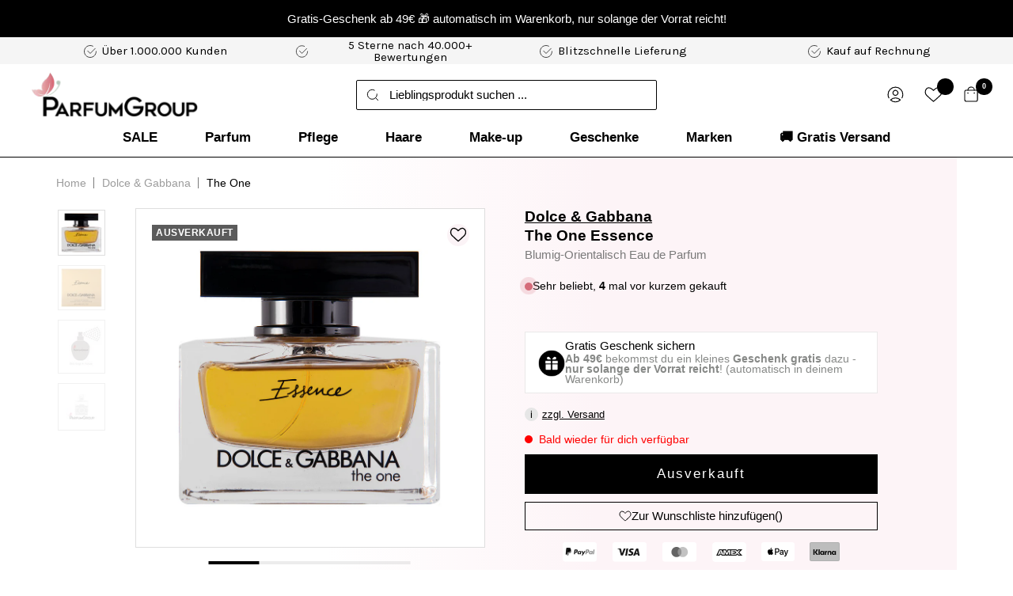

--- FILE ---
content_type: text/html; charset=utf-8
request_url: https://parfumgroup.de/products/dolce-gabbana-the-one-essence-eau-de-parfum
body_size: 117937
content:
<!doctype html><html class="no-js" lang="de" dir="ltr">
  <head>
	<script src="//parfumgroup.de/cdn/shop/files/pandectes-rules.js?v=17617274647746650045"></script>

  <!-- Varify.io® code for ParfumGroup-->
  <script>
    window.varify = window.varify || {};
    window.varify.iid = 4618;
  </script>
  <script src="https://app.varify.io/varify.js"></script>
  <!-- Varify.io® code for ParfumGroup-->
	

    <!-- Google Tag Manager -->
<script>(function(w,d,s,l,i){w[l]=w[l]||[];w[l].push({'gtm.start':
    new Date().getTime(),event:'gtm.js'});var f=d.getElementsByTagName(s)[0],
    j=d.createElement(s),dl=l!='dataLayer'?'&l='+l:'';j.async=true;j.src=
    'https://www.googletagmanager.com/gtm.js?id='+i+dl;f.parentNode.insertBefore(j,f);
})(window,document,'script','dataLayer','GTM-KKNFDNVK');

</script>
<!-- End Google Tag Manager -->
	
  
    <meta charset="utf-8">
    <meta
      name="viewport"
      content="width=device-width, initial-scale=1.0, height=device-height, minimum-scale=1.0, maximum-scale=1.0"
    >
    <meta name="theme-color" content="#ffffff">
    <meta name="robots" content="max-image-size: large">

    

    <title>
      Dolce&amp;Gabbana The One Essence Eau de Parfum EDP für Frauen von Dolce&amp;Gabbana
    </title><meta name="description" content="Dolce&amp;Gabbana The One Essence Eau de Parfum EDP für Frauen von Dolce&amp;Gabbana. Entdecken Sie bei ParfumGroup.de die ganze Produktpalette der Schönheit, Kosmetik und Pflege.">
      <link rel="canonical" href="https://parfumgroup.de/products/dolce-gabbana-the-one-essence-eau-de-parfum">
    
<link rel="shortcut icon" href="//parfumgroup.de/cdn/shop/files/fav_96x96.png?v=1692083157" type="image/png"><script src="//parfumgroup.de/cdn/shop/t/141/assets/jquery.js?v=122619231257790117911720792000" type="text/javascript"></script>

    <link rel="stylesheet" type="text/css" href="//cdn.jsdelivr.net/npm/slick-carousel@1.8.1/slick/slick.css">
    <script type="text/javascript" src="//cdn.jsdelivr.net/npm/slick-carousel@1.8.1/slick/slick.min.js"></script>

    





<script>
  function KDStrikeoutSubtotal(subtotalSelector){
    var subTotalHtml = `0,00€`.replace('"', '\"');
    var newTotalHtml = `-0,10€`.replace('"', '\"');
    document.querySelector(subtotalSelector).innerHTML = "<del class='af_del_overwrite'>"+ subTotalHtml + "</del> " + newTotalHtml;
  }
</script>
<link rel="preconnect" href="https://cdn.shopify.com">
    <link rel="dns-prefetch" href="https://productreviews.shopifycdn.com">
    <link rel="dns-prefetch" href="https://www.google-analytics.com"><link rel="preconnect" href="https://fonts.googleapis.com">
    <link rel="preconnect" href="https://fonts.gstatic.com" crossorigin>
    <link href="https://fonts.googleapis.com/css2?family=Karla:wght@300;400&display=swap" rel="stylesheet"><link rel="preload" as="style" href="//parfumgroup.de/cdn/shop/t/141/assets/theme.css?v=110248503160986675411722240720">
    <link rel="preload" as="style" href="//parfumgroup.de/cdn/shop/t/141/assets/ed-custom.css?v=25577556308980519131745921912">
    <link rel="preload" as="style" href="//parfumgroup.de/cdn/shop/t/141/assets/custom.css?v=10249251240268235331768477637">
    <link rel="preload" as="script" href="//parfumgroup.de/cdn/shop/t/141/assets/vendor.js?v=31715688253868339281720792000">
    <link rel="preload" as="script" href="//parfumgroup.de/cdn/shop/t/141/assets/theme.js?v=44752597623516600661747289463">
    <link rel="preload" as="script" href="//parfumgroup.de/cdn/shop/t/141/assets/ed-custom.js?v=120302044737148799051720791999">
    <link rel="preload" as="script" href="//parfumgroup.de/cdn/shop/t/141/assets/custom.js?v=32737164094638191631747054233"><link rel="preload" as="fetch" href="/products/dolce-gabbana-the-one-essence-eau-de-parfum.js" crossorigin>
      <link
        rel="preload"
        as="image"
        imagesizes="(max-width: 999px) calc(100vw - 48px), 640px"
        imagesrcset="//parfumgroup.de/cdn/shop/files/products_7830_985937897-256753697_400x.jpg?v=1700463465 400w, //parfumgroup.de/cdn/shop/files/products_7830_985937897-256753697_500x.jpg?v=1700463465 500w, //parfumgroup.de/cdn/shop/files/products_7830_985937897-256753697_600x.jpg?v=1700463465 600w, //parfumgroup.de/cdn/shop/files/products_7830_985937897-256753697_700x.jpg?v=1700463465 700w, //parfumgroup.de/cdn/shop/files/products_7830_985937897-256753697_800x.jpg?v=1700463465 800w, //parfumgroup.de/cdn/shop/files/products_7830_985937897-256753697_900x.jpg?v=1700463465 900w, //parfumgroup.de/cdn/shop/files/products_7830_985937897-256753697_1000x.jpg?v=1700463465 1000w
"
      ><link rel="preload" as="script" href="//parfumgroup.de/cdn/shop/t/141/assets/flickity.js?v=176646718982628074891720791999"><script>
  const discount_threshold = Number("4900");
  const free_item_threshold = Number("0");
  const free_product_id = ""; 
  const enable_free_product = false;
</script>
    <meta property="og:type" content="product">
  <meta property="og:title" content="Dolce &amp; Gabbana The One Essence Eau de Parfum">
  <meta
    property="product:price:amount"
    content="60,20"
  >
  <meta property="product:price:currency" content="EUR"><meta property="og:image" content="http://parfumgroup.de/cdn/shop/files/products_7830_985937897-256753697.jpg?v=1700463465">
  <meta property="og:image:secure_url" content="https://parfumgroup.de/cdn/shop/files/products_7830_985937897-256753697.jpg?v=1700463465">
  <meta property="og:image:width" content="1000">
  <meta property="og:image:height" content="965"><meta property="og:description" content="Dolce&amp;Gabbana The One Essence Eau de Parfum EDP für Frauen von Dolce&amp;Gabbana. Entdecken Sie bei ParfumGroup.de die ganze Produktpalette der Schönheit, Kosmetik und Pflege."><meta property="og:url" content="https://parfumgroup.de/products/dolce-gabbana-the-one-essence-eau-de-parfum">
<meta property="og:site_name" content="ParfumGroup"><meta name="twitter:card" content="summary"><meta name="twitter:title" content="Dolce &amp; Gabbana The One Essence Eau de Parfum">
  <meta name="twitter:description" content="  The One von Dolce &amp;amp; Gabbana für Frauen ist seit 2006 erhältlich. Die Herstellung des Parfüms ist dem Ziel gewidmet, das elegante Auftreten der modernen Frau zu begleiten. Wie die Damenmode von Dolce &amp;amp; Gabbana für zeitlosen Luxus und Eleganz steht, genau so eine Ausstrahlung vermittelt das Parfüm The One. Die wunderbare Mischung von Aromen zieht an und lädt alle ein, einen Blick auf die Trägerin zu werfen. So ist The One ein wichtiges Teil von den Details im Leben einer Frau, die nie vergessen werden sollen. Seit 1992 sorgen Dolce &amp;amp; Gabbana dafür, dass das einer Frau nie fehlt. Mit zuvorigen Parfümlinien wie Pour Femme oder Rose the One ist der zeitlose elegante Auftritt jeder Frau unterstützt.  Neben der harmonierenden Duftmischung unterstreicht der schlicht gehaltene Flakon mit einem goldenen Deckel den luxuriösen Duft perfekt. Dabei ist die warme"><meta name="twitter:image" content="https://parfumgroup.de/cdn/shop/files/products_7830_985937897-256753697_1200x1200_crop_center.jpg?v=1700463465">
  <meta name="twitter:image:alt" content="Dolce &amp; Gabbana The One Essence Eau de Parfum 40 ml">
<script src="//cdn.shopify.com/s/files/1/0644/2975/2553/t/2/assets/globo_cart_mobile.js" type="text/javascript"></script>

    
  <script type="application/ld+json">
    {
      "@context": "https://schema.org",
      "@type": "Product",
    "productID": 8616168358179,
    "offers": [{
          "@type": "Offer",
          "name": "40 ml",
          "availability":"https://schema.org/OutOfStock",
          "price": 60.2,
          "priceCurrency": "EUR",
          "priceValidUntil": "2026-02-09","sku": "783029534",
            "gtin13": "0737052946528",
          "url": "/products/dolce-gabbana-the-one-essence-eau-de-parfum?variant=46383994831139"
        },
{
          "@type": "Offer",
          "name": "65 ml",
          "availability":"https://schema.org/OutOfStock",
          "price": 74.69,
          "priceCurrency": "EUR",
          "priceValidUntil": "2026-02-09","sku": "783029533",
            "gtin13": "0737052946528",
          "url": "/products/dolce-gabbana-the-one-essence-eau-de-parfum?variant=46383994798371"
        }
],"brand": {
      "@type": "Brand",
      "name": "Dolce \u0026 Gabbana"
    },
    "name": "Dolce \u0026 Gabbana The One Essence Eau de Parfum",
    "description": " \n\nThe One von Dolce \u0026amp; Gabbana für Frauen ist seit 2006 erhältlich. Die Herstellung des Parfüms ist dem Ziel gewidmet, das elegante Auftreten der modernen Frau zu begleiten. Wie die Damenmode von Dolce \u0026amp; Gabbana für zeitlosen Luxus und Eleganz steht, genau so eine Ausstrahlung vermittelt das Parfüm The One. Die wunderbare Mischung von Aromen zieht an und lädt alle ein, einen Blick auf die Trägerin zu werfen. So ist The One ein wichtiges Teil von den Details im Leben einer Frau, die nie vergessen werden sollen. Seit 1992 sorgen Dolce \u0026amp; Gabbana dafür, dass das einer Frau nie fehlt. Mit zuvorigen Parfümlinien wie Pour Femme oder Rose the One ist der zeitlose elegante Auftritt jeder Frau unterstützt. \nNeben der harmonierenden Duftmischung unterstreicht der schlicht gehaltene Flakon mit einem goldenen Deckel den luxuriösen Duft perfekt. Dabei ist die warme rosa Farbe vom transparentem Flakon zu sehen und vermittelt dabei ein magisches Gefühl für jede, die es zu tragen wählt. The One ist einfach ein Parfüm, das nie zu vergessen sei.\n\n \n\nDUFTKOMPOSITION\n\n \n\nThe One von Dolce \u0026amp; Gabbana gehört der Duftfamilie Orientalisch Blumig. Die Kopfnoten sind Litschi, Mandarinorange, Pfirsich und Bergamotte. Dabei treten Herznoten wie Lilie, Pflaume, Jasmin und Maiglöckchen auf, um durch Basisnoten wie Amber, Moschus, Vanille und Vetiver eine perfekte Duftsymphonie bilden zu können, die uns harmonisch anspricht und umarmt.\n\n \n\nKopfnote: Pfirsich, Bergamotte, Litschi, Mandarinorange\nBasisnote: Amber, Vanille, Vetiver, Moschus\nHerznote: Lilie, Maiglöckchen, Pflaume, Jasmin\n\n \n\nDer Label Dolce \u0026amp; Gabbana, Vermittler zeitloser Eleganz und Luxus hat den Frauen ein flüßiges Gefühl dafür geschenkt. Nicht nur als Eu de Toilette, sondern auch als Shower Gel, Body Lotion und Deodorant erhätlich, präsentiert uns diese Parfümlinie die Möglichkeit diesen wunderschönen Duft in verschiedenen Aspekten und Formen während dem Alltag spüren zu können. Wie immer steht Dolce \u0026amp; Gabbana für einwandfreie Qualität. Probieren Sie das Produkt und überzeugen Sie sich selbst.\n ",
    "category": "Eau de Parfum",
    "url": "/products/dolce-gabbana-the-one-essence-eau-de-parfum",
    "sku": "783029534",
    "image": {
      "@type": "ImageObject",
      "url": "https://parfumgroup.de/cdn/shop/files/products_7830_985937897-256753697.jpg?v=1700463465&width=1024",
      "image": "https://parfumgroup.de/cdn/shop/files/products_7830_985937897-256753697.jpg?v=1700463465&width=1024",
      "name": "Dolce \u0026 Gabbana The One Essence Eau de Parfum 40 ml",
      "width": "1024",
      "height": "1024"
    }
    }
  </script>



  <script type="application/ld+json">
    {
      "@context": "https://schema.org",
      "@type": "BreadcrumbList",
  "itemListElement": [{
      "@type": "ListItem",
      "position": 1,
      "name": "Start",
      "item": "https://parfumgroup.de"
    },{
          "@type": "ListItem",
          "position": 2,
          "name": "Dolce \u0026 Gabbana The One Essence Eau de Parfum",
          "item": "https://parfumgroup.de/products/dolce-gabbana-the-one-essence-eau-de-parfum"
        }]
    }
  </script>


    <style>
  /* Typography (heading) */
  

/* Typography (body) */
  



:root {--heading-color: 0, 0, 0;
    --text-color: 0, 0, 0;
    --background: 255, 255, 255;
    --secondary-background: 245, 245, 245;
    --border-color: 217, 217, 217;
    --border-color-darker: 153, 153, 153;
    --success-color: 60, 110, 113;
    --success-background: 216, 226, 227;
    --error-color: 222, 42, 42;
    --error-background: 253, 240, 240;
    --primary-button-background: 213, 109, 123;
    --primary-button-text-color: 255, 255, 255;
    --secondary-button-background: 213, 109, 123;
    --secondary-button-text-color: 255, 255, 255;
    --product-star-rating: 29, 29, 29;
    --product-on-sale-accent: 222, 43, 43;
    --product-sold-out-accent: 91, 91, 91;
    --product-custom-label-background: 0, 0, 0;
    --product-custom-label-text-color: 255, 255, 255;
    --product-custom-label-2-background: 46, 158, 123;
    --product-custom-label-2-text-color: 255, 255, 255;
    --product-low-stock-text-color: 222, 43, 43;
    --product-in-stock-text-color: 46, 158, 123;
    --loading-bar-background: 0, 0, 0;

    /* We duplicate some "base" colors as root colors, which is useful to use on drawer elements or popover without. Those should not be overridden to avoid issues */
    --root-heading-color: 0, 0, 0;
    --root-text-color: 0, 0, 0;
    --root-background: 255, 255, 255;
    --root-border-color: 217, 217, 217;
    --root-primary-button-background: 213, 109, 123;
    --root-primary-button-text-color: 255, 255, 255;

    --base-font-size: 15px;
    --heading-font-family: Helvetica, Arial, sans-serif;
    --heading-font-weight: 700;
    --heading-font-style: normal;
    --heading-text-transform: normal;
    --text-font-family: Helvetica, Arial, sans-serif;
    --text-font-weight: 400;
    --text-font-style: normal;
    --text-font-bold-weight: 700;

    /* Typography (font size) */
    --heading-xxsmall-font-size: 11px;
    --heading-xsmall-font-size: 11px;
    --heading-small-font-size: 12px;
    --heading-large-font-size: 36px;
    --heading-h1-font-size: 36px;
    --heading-h2-font-size: 30px;
    --heading-h3-font-size: 26px;
    --heading-h4-font-size: 24px;
    --heading-h5-font-size: 20px;
    --heading-h6-font-size: 16px;

    /* Control the look and feel of the theme by changing radius of various elements */
    --button-border-radius: 0px;
    --block-border-radius: 0px;
    --block-border-radius-reduced: 0px;
    --color-swatch-border-radius: 100%;

    /* Button size */
    --button-height: 48px;
    --button-small-height: 40px;

    /* Form related */
    --form-input-field-height: 48px;
    --form-input-gap: 16px;
    --form-submit-margin: 24px;

    /* Product listing related variables */
    --product-list-block-spacing: 32px;

    /* Video related */
    --play-button-background: 255, 255, 255;
    --play-button-arrow: 0, 0, 0;

    /* RTL support */
    --transform-logical-flip: 1;
    --transform-origin-start: left;
    --transform-origin-end: right;

    /* Other */
    --zoom-cursor-svg-url: url(//parfumgroup.de/cdn/shop/t/141/assets/zoom-cursor.svg?v=156535208064995996311720791999);
    --arrow-right-svg-url: url(//parfumgroup.de/cdn/shop/t/141/assets/arrow-right.svg?v=111821679792458684391720791999);
    --arrow-left-svg-url: url(//parfumgroup.de/cdn/shop/t/141/assets/arrow-left.svg?v=69108375232446772661720792000);

    /* Some useful variables that we can reuse in our CSS. Some explanation are needed for some of them:
       - container-max-width-minus-gutters: represents the container max width without the edge gutters
       - container-outer-width: considering the screen width, represent all the space outside the container
       - container-outer-margin: same as container-outer-width but get set to 0 inside a container
       - container-inner-width: the effective space inside the container (minus gutters)
       - grid-column-width: represents the width of a single column of the grid
       - vertical-breather: this is a variable that defines the global "spacing" between sections, and inside the section
                            to create some "breath" and minimum spacing
     */
    --container-max-width: 1600px;
    --container-gutter: 24px;
    --container-max-width-minus-gutters: calc(var(--container-max-width) - (var(--container-gutter)) * 2);
    --container-outer-width: max(calc((100vw - var(--container-max-width-minus-gutters)) / 2), var(--container-gutter));
    --container-outer-margin: var(--container-outer-width);
    --container-inner-width: calc(100vw - var(--container-outer-width) * 2);

    --grid-column-count: 10;
    --grid-gap: 24px;
    --grid-column-width: calc((100vw - var(--container-outer-width) * 2 - var(--grid-gap) * (var(--grid-column-count) - 1)) / var(--grid-column-count));

    --vertical-breather: 36px;
    --vertical-breather-tight: 36px;

    /* Shopify related variables */
    --payment-terms-background-color: #ffffff;
  }

  @media screen and (min-width: 741px) {
    :root {
      --container-gutter: 40px;
      --grid-column-count: 20;
      --vertical-breather: 48px;
      --vertical-breather-tight: 48px;

      /* Typography (font size) */
      --heading-xsmall-font-size: 12px;
      --heading-small-font-size: 13px;
      --heading-large-font-size: 52px;
      --heading-h1-font-size: 48px;
      --heading-h2-font-size: 38px;
      --heading-h3-font-size: 32px;
      --heading-h4-font-size: 24px;
      --heading-h5-font-size: 20px;
      --heading-h6-font-size: 18px;

      /* Form related */
      --form-input-field-height: 52px;
      --form-submit-margin: 32px;

      /* Button size */
      --button-height: 52px;
      --button-small-height: 44px;
    }
  }

  @media screen and (min-width: 1200px) {
    :root {
      --vertical-breather: 64px;
      --vertical-breather-tight: 48px;
      --product-list-block-spacing: 48px;

      /* Typography */
      --heading-large-font-size: 64px;
      --heading-h1-font-size: 56px;
      --heading-h2-font-size: 48px;
      --heading-h3-font-size: 32px;
      --heading-h4-font-size: 30px;
      --heading-h5-font-size: 24px;
      --heading-h6-font-size: 18px;
    }
  }

  @media screen and (min-width: 1600px) {
    :root {
      --vertical-breather: 64px;
      --vertical-breather-tight: 48px;
    }
  }
</style>
    <script>
  // This allows to expose several variables to the global scope, to be used in scripts
  window.themeVariables = {
    settings: {
      direction: "ltr",
      pageType: "product",
      cartCount: 0,
      moneyFormat: "{{amount_with_comma_separator}}€",
      moneyWithCurrencyFormat: "€{{amount_with_comma_separator}} EUR",
      showVendor: true,
      discountMode: "saving",
      currencyCodeEnabled: false,
      searchMode: "product",
      searchUnavailableProducts: "hide",
      cartType: "drawer",
      cartCurrency: "EUR",
      mobileZoomFactor: 2.5
    },

    routes: {
      host: "parfumgroup.de",
      rootUrl: "\/",
      rootUrlWithoutSlash: '',
      cartUrl: "\/cart",
      cartAddUrl: "\/cart\/add",
      cartChangeUrl: "\/cart\/change",
      searchUrl: "\/search",
      predictiveSearchUrl: "\/search\/suggest",
      productRecommendationsUrl: "\/recommendations\/products"
    },

    strings: {
      accessibilityDelete: "Löschen",
      accessibilityClose: "Schließen",
      collectionSoldOut: "Ausverkauft",
      collectionDiscount: "(Du sparst \u003cspan class='ed-save-amount'\u003e@savings@\u003c\/span\u003e)",
      productSalePrice: "Angebotspreis",
      productRegularPrice: "Regulärer Preis",
      productFormUnavailable: "Nicht verfügbar",
      productFormSoldOut: "Ausverkauft",
      productFormPreOrder: "Vorbestellen",
      productFormAddToCart: "In den Warenkorb",
      searchNoResults: "Es konnten keine Ergebnisse gefunden werden.",
      searchNewSearch: "Neue Suche",
      searchProducts: "Produkte",
      searchArticles: "Blogbeiträge",
      searchPages: "Seiten",
      searchCollections: "Kategorien",
      cartViewCart: "Warenkorb ansehen",
      cartItemAdded: "Produkt zum Warenkorb hinzugefügt!",
      cartItemAddedShort: "Zum Warenkorb hinzugefügt!",
      cartAddOrderNote: "Notiz hinzufügen",
      cartEditOrderNote: "Notiz bearbeiten",
      shippingEstimatorNoResults: "Entschuldige, wir liefern leider nicht an Deine Adresse.",
      shippingEstimatorOneResult: "Es gibt eine Versandklasse für Deine Adresse:",
      shippingEstimatorMultipleResults: "Es gibt mehrere Versandklassen für Deine Adresse:",
      shippingEstimatorError: "Ein oder mehrere Fehler sind beim Abrufen der Versandklassen aufgetreten:"
    },

    libs: {
      flickity: "\/\/parfumgroup.de\/cdn\/shop\/t\/141\/assets\/flickity.js?v=176646718982628074891720791999",
      photoswipe: "\/\/parfumgroup.de\/cdn\/shop\/t\/141\/assets\/photoswipe.js?v=132268647426145925301720791999",
      qrCode: "\/\/parfumgroup.de\/cdn\/shopifycloud\/storefront\/assets\/themes_support\/vendor\/qrcode-3f2b403b.js"
    },

    breakpoints: {
      phone: 'screen and (max-width: 740px)',
      tablet: 'screen and (min-width: 741px) and (max-width: 999px)',
      tabletAndUp: 'screen and (min-width: 741px)',
      pocket: 'screen and (max-width: 999px)',
      lap: 'screen and (min-width: 1000px) and (max-width: 1199px)',
      lapAndUp: 'screen and (min-width: 1000px)',
      desktop: 'screen and (min-width: 1200px)',
      wide: 'screen and (min-width: 1400px)'
    }
  };

  window.addEventListener('pageshow', async () => {
    const cartContent = await (await fetch(`${window.themeVariables.routes.cartUrl}.js`, {cache: 'reload'})).json();
    document.documentElement.dispatchEvent(new CustomEvent('cart:refresh', {detail: {cart: cartContent}}));
  });

  if ('noModule' in HTMLScriptElement.prototype) {
    // Old browsers (like IE) that does not support module will be considered as if not executing JS at all
    document.documentElement.className = document.documentElement.className.replace('no-js', 'js');

    requestAnimationFrame(() => {
      const viewportHeight = (window.visualViewport ? window.visualViewport.height : document.documentElement.clientHeight);
      document.documentElement.style.setProperty('--window-height',viewportHeight + 'px');
    });
  }// We save the product ID in local storage to be eventually used for recently viewed section
    try {
      const items = JSON.parse(localStorage.getItem('theme:recently-viewed-products') || '[]');

      // We check if the current product already exists, and if it does not, we add it at the start
      if (!items.includes(8616168358179)) {
        items.unshift(8616168358179);
      }

      localStorage.setItem('theme:recently-viewed-products', JSON.stringify(items.slice(0, 20)));
    } catch (e) {
      // Safari in private mode does not allow setting item, we silently fail
    }</script>

    <link rel="stylesheet" href="//parfumgroup.de/cdn/shop/t/141/assets/theme.css?v=110248503160986675411722240720">
    <link rel="stylesheet" href="//parfumgroup.de/cdn/shop/t/141/assets/ed-custom.css?v=25577556308980519131745921912">
    <link rel="stylesheet" href="//parfumgroup.de/cdn/shop/t/141/assets/custom.css?v=10249251240268235331768477637">
    <link rel="stylesheet" href="//parfumgroup.de/cdn/shop/t/141/assets/page-wishlist.css?v=139236450870545884361722240719">

    <script src="//parfumgroup.de/cdn/shop/t/141/assets/vendor.js?v=31715688253868339281720792000" defer></script>
    <script src="//parfumgroup.de/cdn/shop/t/141/assets/theme.js?v=44752597623516600661747289463" defer></script>
    <script src="//parfumgroup.de/cdn/shop/t/141/assets/ed-custom.js?v=120302044737148799051720791999" defer></script>
    <script src="//parfumgroup.de/cdn/shop/t/141/assets/custom.js?v=32737164094638191631747054233" defer></script><link href="https://cdnjs.cloudflare.com/ajax/libs/font-awesome/6.0.0/css/all.min.css" rel="stylesheet">

    <script>window.performance && window.performance.mark && window.performance.mark('shopify.content_for_header.start');</script><meta name="facebook-domain-verification" content="gbfwlrgdwiz09j1od50imczfb5jg5q">
<meta id="shopify-digital-wallet" name="shopify-digital-wallet" content="/77566607651/digital_wallets/dialog">
<meta name="shopify-checkout-api-token" content="ae17c49b07de1f64ecea41313d59d3cd">
<meta id="in-context-paypal-metadata" data-shop-id="77566607651" data-venmo-supported="false" data-environment="production" data-locale="de_DE" data-paypal-v4="true" data-currency="EUR">
<link rel="alternate" type="application/json+oembed" href="https://parfumgroup.de/products/dolce-gabbana-the-one-essence-eau-de-parfum.oembed">
<script async="async" src="/checkouts/internal/preloads.js?locale=de-DE"></script>
<script id="apple-pay-shop-capabilities" type="application/json">{"shopId":77566607651,"countryCode":"DE","currencyCode":"EUR","merchantCapabilities":["supports3DS"],"merchantId":"gid:\/\/shopify\/Shop\/77566607651","merchantName":"ParfumGroup","requiredBillingContactFields":["postalAddress","email"],"requiredShippingContactFields":["postalAddress","email"],"shippingType":"shipping","supportedNetworks":["visa","maestro","masterCard","amex"],"total":{"type":"pending","label":"ParfumGroup","amount":"1.00"},"shopifyPaymentsEnabled":true,"supportsSubscriptions":true}</script>
<script id="shopify-features" type="application/json">{"accessToken":"ae17c49b07de1f64ecea41313d59d3cd","betas":["rich-media-storefront-analytics"],"domain":"parfumgroup.de","predictiveSearch":true,"shopId":77566607651,"locale":"de"}</script>
<script>var Shopify = Shopify || {};
Shopify.shop = "parfum-group.myshopify.com";
Shopify.locale = "de";
Shopify.currency = {"active":"EUR","rate":"1.0"};
Shopify.country = "DE";
Shopify.theme = {"name":"parfumgroup-main\/main","id":170098721059,"schema_name":"Focal","schema_version":"8.11.4","theme_store_id":null,"role":"main"};
Shopify.theme.handle = "null";
Shopify.theme.style = {"id":null,"handle":null};
Shopify.cdnHost = "parfumgroup.de/cdn";
Shopify.routes = Shopify.routes || {};
Shopify.routes.root = "/";</script>
<script type="module">!function(o){(o.Shopify=o.Shopify||{}).modules=!0}(window);</script>
<script>!function(o){function n(){var o=[];function n(){o.push(Array.prototype.slice.apply(arguments))}return n.q=o,n}var t=o.Shopify=o.Shopify||{};t.loadFeatures=n(),t.autoloadFeatures=n()}(window);</script>
<script id="shop-js-analytics" type="application/json">{"pageType":"product"}</script>
<script defer="defer" async type="module" src="//parfumgroup.de/cdn/shopifycloud/shop-js/modules/v2/client.init-shop-cart-sync_BH0MO3MH.de.esm.js"></script>
<script defer="defer" async type="module" src="//parfumgroup.de/cdn/shopifycloud/shop-js/modules/v2/chunk.common_BErAfWaM.esm.js"></script>
<script defer="defer" async type="module" src="//parfumgroup.de/cdn/shopifycloud/shop-js/modules/v2/chunk.modal_DqzNaksh.esm.js"></script>
<script type="module">
  await import("//parfumgroup.de/cdn/shopifycloud/shop-js/modules/v2/client.init-shop-cart-sync_BH0MO3MH.de.esm.js");
await import("//parfumgroup.de/cdn/shopifycloud/shop-js/modules/v2/chunk.common_BErAfWaM.esm.js");
await import("//parfumgroup.de/cdn/shopifycloud/shop-js/modules/v2/chunk.modal_DqzNaksh.esm.js");

  window.Shopify.SignInWithShop?.initShopCartSync?.({"fedCMEnabled":true,"windoidEnabled":true});

</script>
<script>(function() {
  var isLoaded = false;
  function asyncLoad() {
    if (isLoaded) return;
    isLoaded = true;
    var urls = ["https:\/\/s3.eu-west-1.amazonaws.com\/production-klarna-il-shopify-osm\/04255e0c203fc833eada232b62ffabe0bd2f9550\/parfum-group.myshopify.com-1729694062930.js?shop=parfum-group.myshopify.com","https:\/\/tags.creativecdn.com\/bDi0IHrgAMu47VhEg8JA.js?shop=parfum-group.myshopify.com"];
    for (var i = 0; i < urls.length; i++) {
      var s = document.createElement('script');
      s.type = 'text/javascript';
      s.async = true;
      s.src = urls[i];
      var x = document.getElementsByTagName('script')[0];
      x.parentNode.insertBefore(s, x);
    }
  };
  if(window.attachEvent) {
    window.attachEvent('onload', asyncLoad);
  } else {
    window.addEventListener('load', asyncLoad, false);
  }
})();</script>
<script id="__st">var __st={"a":77566607651,"offset":3600,"reqid":"fed1dd1f-9094-444a-adb7-3a98fe213765-1769753580","pageurl":"parfumgroup.de\/products\/dolce-gabbana-the-one-essence-eau-de-parfum","u":"259b77ad1ffd","p":"product","rtyp":"product","rid":8616168358179};</script>
<script>window.ShopifyPaypalV4VisibilityTracking = true;</script>
<script id="captcha-bootstrap">!function(){'use strict';const t='contact',e='account',n='new_comment',o=[[t,t],['blogs',n],['comments',n],[t,'customer']],c=[[e,'customer_login'],[e,'guest_login'],[e,'recover_customer_password'],[e,'create_customer']],r=t=>t.map((([t,e])=>`form[action*='/${t}']:not([data-nocaptcha='true']) input[name='form_type'][value='${e}']`)).join(','),a=t=>()=>t?[...document.querySelectorAll(t)].map((t=>t.form)):[];function s(){const t=[...o],e=r(t);return a(e)}const i='password',u='form_key',d=['recaptcha-v3-token','g-recaptcha-response','h-captcha-response',i],f=()=>{try{return window.sessionStorage}catch{return}},m='__shopify_v',_=t=>t.elements[u];function p(t,e,n=!1){try{const o=window.sessionStorage,c=JSON.parse(o.getItem(e)),{data:r}=function(t){const{data:e,action:n}=t;return t[m]||n?{data:e,action:n}:{data:t,action:n}}(c);for(const[e,n]of Object.entries(r))t.elements[e]&&(t.elements[e].value=n);n&&o.removeItem(e)}catch(o){console.error('form repopulation failed',{error:o})}}const l='form_type',E='cptcha';function T(t){t.dataset[E]=!0}const w=window,h=w.document,L='Shopify',v='ce_forms',y='captcha';let A=!1;((t,e)=>{const n=(g='f06e6c50-85a8-45c8-87d0-21a2b65856fe',I='https://cdn.shopify.com/shopifycloud/storefront-forms-hcaptcha/ce_storefront_forms_captcha_hcaptcha.v1.5.2.iife.js',D={infoText:'Durch hCaptcha geschützt',privacyText:'Datenschutz',termsText:'Allgemeine Geschäftsbedingungen'},(t,e,n)=>{const o=w[L][v],c=o.bindForm;if(c)return c(t,g,e,D).then(n);var r;o.q.push([[t,g,e,D],n]),r=I,A||(h.body.append(Object.assign(h.createElement('script'),{id:'captcha-provider',async:!0,src:r})),A=!0)});var g,I,D;w[L]=w[L]||{},w[L][v]=w[L][v]||{},w[L][v].q=[],w[L][y]=w[L][y]||{},w[L][y].protect=function(t,e){n(t,void 0,e),T(t)},Object.freeze(w[L][y]),function(t,e,n,w,h,L){const[v,y,A,g]=function(t,e,n){const i=e?o:[],u=t?c:[],d=[...i,...u],f=r(d),m=r(i),_=r(d.filter((([t,e])=>n.includes(e))));return[a(f),a(m),a(_),s()]}(w,h,L),I=t=>{const e=t.target;return e instanceof HTMLFormElement?e:e&&e.form},D=t=>v().includes(t);t.addEventListener('submit',(t=>{const e=I(t);if(!e)return;const n=D(e)&&!e.dataset.hcaptchaBound&&!e.dataset.recaptchaBound,o=_(e),c=g().includes(e)&&(!o||!o.value);(n||c)&&t.preventDefault(),c&&!n&&(function(t){try{if(!f())return;!function(t){const e=f();if(!e)return;const n=_(t);if(!n)return;const o=n.value;o&&e.removeItem(o)}(t);const e=Array.from(Array(32),(()=>Math.random().toString(36)[2])).join('');!function(t,e){_(t)||t.append(Object.assign(document.createElement('input'),{type:'hidden',name:u})),t.elements[u].value=e}(t,e),function(t,e){const n=f();if(!n)return;const o=[...t.querySelectorAll(`input[type='${i}']`)].map((({name:t})=>t)),c=[...d,...o],r={};for(const[a,s]of new FormData(t).entries())c.includes(a)||(r[a]=s);n.setItem(e,JSON.stringify({[m]:1,action:t.action,data:r}))}(t,e)}catch(e){console.error('failed to persist form',e)}}(e),e.submit())}));const S=(t,e)=>{t&&!t.dataset[E]&&(n(t,e.some((e=>e===t))),T(t))};for(const o of['focusin','change'])t.addEventListener(o,(t=>{const e=I(t);D(e)&&S(e,y())}));const B=e.get('form_key'),M=e.get(l),P=B&&M;t.addEventListener('DOMContentLoaded',(()=>{const t=y();if(P)for(const e of t)e.elements[l].value===M&&p(e,B);[...new Set([...A(),...v().filter((t=>'true'===t.dataset.shopifyCaptcha))])].forEach((e=>S(e,t)))}))}(h,new URLSearchParams(w.location.search),n,t,e,['guest_login'])})(!0,!0)}();</script>
<script integrity="sha256-4kQ18oKyAcykRKYeNunJcIwy7WH5gtpwJnB7kiuLZ1E=" data-source-attribution="shopify.loadfeatures" defer="defer" src="//parfumgroup.de/cdn/shopifycloud/storefront/assets/storefront/load_feature-a0a9edcb.js" crossorigin="anonymous"></script>
<script data-source-attribution="shopify.dynamic_checkout.dynamic.init">var Shopify=Shopify||{};Shopify.PaymentButton=Shopify.PaymentButton||{isStorefrontPortableWallets:!0,init:function(){window.Shopify.PaymentButton.init=function(){};var t=document.createElement("script");t.src="https://parfumgroup.de/cdn/shopifycloud/portable-wallets/latest/portable-wallets.de.js",t.type="module",document.head.appendChild(t)}};
</script>
<script data-source-attribution="shopify.dynamic_checkout.buyer_consent">
  function portableWalletsHideBuyerConsent(e){var t=document.getElementById("shopify-buyer-consent"),n=document.getElementById("shopify-subscription-policy-button");t&&n&&(t.classList.add("hidden"),t.setAttribute("aria-hidden","true"),n.removeEventListener("click",e))}function portableWalletsShowBuyerConsent(e){var t=document.getElementById("shopify-buyer-consent"),n=document.getElementById("shopify-subscription-policy-button");t&&n&&(t.classList.remove("hidden"),t.removeAttribute("aria-hidden"),n.addEventListener("click",e))}window.Shopify?.PaymentButton&&(window.Shopify.PaymentButton.hideBuyerConsent=portableWalletsHideBuyerConsent,window.Shopify.PaymentButton.showBuyerConsent=portableWalletsShowBuyerConsent);
</script>
<script data-source-attribution="shopify.dynamic_checkout.cart.bootstrap">document.addEventListener("DOMContentLoaded",(function(){function t(){return document.querySelector("shopify-accelerated-checkout-cart, shopify-accelerated-checkout")}if(t())Shopify.PaymentButton.init();else{new MutationObserver((function(e,n){t()&&(Shopify.PaymentButton.init(),n.disconnect())})).observe(document.body,{childList:!0,subtree:!0})}}));
</script>
<link id="shopify-accelerated-checkout-styles" rel="stylesheet" media="screen" href="https://parfumgroup.de/cdn/shopifycloud/portable-wallets/latest/accelerated-checkout-backwards-compat.css" crossorigin="anonymous">
<style id="shopify-accelerated-checkout-cart">
        #shopify-buyer-consent {
  margin-top: 1em;
  display: inline-block;
  width: 100%;
}

#shopify-buyer-consent.hidden {
  display: none;
}

#shopify-subscription-policy-button {
  background: none;
  border: none;
  padding: 0;
  text-decoration: underline;
  font-size: inherit;
  cursor: pointer;
}

#shopify-subscription-policy-button::before {
  box-shadow: none;
}

      </style>

<script>window.performance && window.performance.mark && window.performance.mark('shopify.content_for_header.end');</script>

    
    <script src="//parfumgroup.de/cdn/shop/t/141/assets/swym-variant-selector.js?v=82981724961128305151722240720" defer></script>
    <script>
  (function() {
    function loadZipChat() {
      // check if script is already loaded
      if (document.querySelector('script[src="https://app.zipchat.ai/widget/zipchat.js?id=WYwONbjDAn5QxQKrmrR8"]')) {
        return;
      }
      const script = document.createElement('script');
      script.src = 'https://app.zipchat.ai/widget/zipchat.js?id=WYwONbjDAn5QxQKrmrR8';
      script.defer = true;
      document.head.appendChild(script);
    }
    
    function removeZipChat() {
      const script = document.querySelector('script[src="https://app.zipchat.ai/widget/zipchat.js?id=WYwONbjDAn5QxQKrmrR8"]');
      if (script) {
        script.remove();
      }
    }
    
    function isZipchatAllowed() {
      const currentUrl = window.location.href;
      const excludedUrl = 'https://parfumgroup.de/products/';
      
      // Load ZipChat when the URL does NOT start with the excluded URL
      return !currentUrl.startsWith(excludedUrl);
    }
    
    function toggleChatVisibility() {
      if (isZipchatAllowed()) {
        loadZipChat();
      } else {
        removeZipChat();
      }
    }
    
    function initialize() {
      // Run the function on page load
      toggleChatVisibility();
    }
    
    if (document.readyState === 'loading') {
      // If the document is still loading, wait for DOMContentLoaded
      document.addEventListener('DOMContentLoaded', initialize);
    } else {
      // If the document has already finished loading, we can run the function now
      initialize();
    }
  })();
</script>


  
    <script src="https://cdn.ablyft.com/s/75971399.js"></script>
  <!-- BEGIN app block: shopify://apps/pandectes-gdpr/blocks/banner/58c0baa2-6cc1-480c-9ea6-38d6d559556a -->
  
    
      <!-- TCF is active, scripts are loaded above -->
      
        <script>
          if (!window.PandectesRulesSettings) {
            window.PandectesRulesSettings = {"store":{"id":77566607651,"adminMode":false,"headless":false,"storefrontRootDomain":"","checkoutRootDomain":"","storefrontAccessToken":""},"banner":{"cookiesBlockedByDefault":"7","hybridStrict":false,"isActive":true},"geolocation":{"auOnly":false,"brOnly":false,"caOnly":false,"chOnly":false,"euOnly":true,"jpOnly":false,"nzOnly":false,"thOnly":false,"zaOnly":false,"canadaOnly":false,"globalVisibility":false},"blocker":{"isActive":true,"googleConsentMode":{"isActive":true,"id":"","analyticsId":"","adwordsId":"","adStorageCategory":4,"analyticsStorageCategory":2,"functionalityStorageCategory":1,"personalizationStorageCategory":1,"securityStorageCategory":0,"customEvent":true,"redactData":true,"urlPassthrough":false,"dataLayerProperty":"dataLayer","waitForUpdate":500,"useNativeChannel":true,"debugMode":false},"facebookPixel":{"isActive":false,"id":"","ldu":false},"microsoft":{"isActive":true,"uetTags":""},"clarity":{"isActive":false,"id":""},"rakuten":{"isActive":false,"cmp":false,"ccpa":false},"gpcIsActive":true,"klaviyoIsActive":false,"defaultBlocked":7,"patterns":{"whiteList":[],"blackList":{"1":[],"2":[],"4":["swymrelay.com","ablyft.com","azureedge.net"],"8":[]},"iframesWhiteList":[],"iframesBlackList":{"1":[],"2":[],"4":[],"8":[]},"beaconsWhiteList":[],"beaconsBlackList":{"1":[],"2":[],"4":[],"8":[]}}}};
            const rulesScript = document.createElement('script');
            window.PandectesRulesSettings.auto = true;
            rulesScript.src = "https://cdn.shopify.com/extensions/019c0a11-cd50-7ee3-9d65-98ad30ff9c55/gdpr-248/assets/pandectes-rules.js";
            const firstChild = document.head.firstChild;
            document.head.insertBefore(rulesScript, firstChild);
          }
        </script>
      
      <script>
        
          window.PandectesSettings = {"store":{"id":77566607651,"plan":"enterprise","theme":"parfumgroup-main/main","primaryLocale":"de","adminMode":false,"headless":false,"storefrontRootDomain":"","checkoutRootDomain":"","storefrontAccessToken":""},"tsPublished":1759225161,"declaration":{"showPurpose":false,"showProvider":false,"declIntroText":"Wir verwenden Cookies, um die Funktionalität der Website zu optimieren, die Leistung zu analysieren und Ihnen ein personalisiertes Erlebnis zu bieten. Einige Cookies sind für den ordnungsgemäßen Betrieb der Website unerlässlich. Diese Cookies können nicht deaktiviert werden. In diesem Fenster können Sie Ihre Präferenzen für Cookies verwalten.","showDateGenerated":true},"language":{"unpublished":[],"languageMode":"Single","fallbackLanguage":"de","languageDetection":"browser","languagesSupported":[]},"texts":{"managed":{"headerText":{"de":"Wir respektieren deine Privatsphäre"},"consentText":{"de":"ParfumGroup nutzt eigene Cookies und Cookies von Dritten für unseren Service. Die erhobenen Daten helfen uns dabei, unseren Service und dein Nutzererlebnis zu verbessern, sowie personalisierte Empfehlungen und Werbung auszuspielen. Hierfür bitten wir um deine Einwilligung, welche du jederzeit in den Datenschutz-Einstellungen ändern kannst. Lehnst du dies ab, beschränken wir uns auf die wesentlichen Cookies, können dir jedoch keine personalisierten Inhalte anbieten."},"linkText":{"de":"Mehr erfahren"},"imprintText":{"de":"Impressum"},"googleLinkText":{"de":"Googles Datenschutzbestimmungen"},"allowButtonText":{"de":"Annehmen"},"denyButtonText":{"de":"Ablehnen"},"dismissButtonText":{"de":"Okay"},"leaveSiteButtonText":{"de":"Diese Seite verlassen"},"preferencesButtonText":{"de":"Anpassen oder Ablehnen"},"cookiePolicyText":{"de":"Cookie-Richtlinie"},"preferencesPopupTitleText":{"de":"Einwilligungseinstellungen verwalten"},"preferencesPopupIntroText":{"de":"Wir verwenden Cookies, um die Funktionalität der Website zu optimieren, die Leistung zu analysieren und Ihnen ein personalisiertes Erlebnis zu bieten. Einige Cookies sind für den ordnungsgemäßen Betrieb der Website unerlässlich. Diese Cookies können nicht deaktiviert werden. In diesem Fenster können Sie Ihre Präferenzen für Cookies verwalten."},"preferencesPopupSaveButtonText":{"de":"Auswahl speichern"},"preferencesPopupCloseButtonText":{"de":"Schließen"},"preferencesPopupAcceptAllButtonText":{"de":"Alles Akzeptieren"},"preferencesPopupRejectAllButtonText":{"de":"Alles ablehnen"},"cookiesDetailsText":{"de":"Cookie-Details"},"preferencesPopupAlwaysAllowedText":{"de":"Immer erlaubt"},"accessSectionParagraphText":{"de":"Sie haben das Recht, jederzeit auf Ihre Daten zuzugreifen."},"accessSectionTitleText":{"de":"Datenübertragbarkeit"},"accessSectionAccountInfoActionText":{"de":"persönliche Daten"},"accessSectionDownloadReportActionText":{"de":"Alle Daten anfordern"},"accessSectionGDPRRequestsActionText":{"de":"Anfragen betroffener Personen"},"accessSectionOrdersRecordsActionText":{"de":"Aufträge"},"rectificationSectionParagraphText":{"de":"Sie haben das Recht, die Aktualisierung Ihrer Daten zu verlangen, wann immer Sie dies für angemessen halten."},"rectificationSectionTitleText":{"de":"Datenberichtigung"},"rectificationCommentPlaceholder":{"de":"Beschreiben Sie, was Sie aktualisieren möchten"},"rectificationCommentValidationError":{"de":"Kommentar ist erforderlich"},"rectificationSectionEditAccountActionText":{"de":"Aktualisierung anfordern"},"erasureSectionTitleText":{"de":"Recht auf Vergessenwerden"},"erasureSectionParagraphText":{"de":"Sie haben das Recht, die Löschung aller Ihrer Daten zu verlangen. Danach können Sie nicht mehr auf Ihr Konto zugreifen."},"erasureSectionRequestDeletionActionText":{"de":"Löschung personenbezogener Daten anfordern"},"consentDate":{"de":"Zustimmungsdatum"},"consentId":{"de":"Einwilligungs-ID"},"consentSectionChangeConsentActionText":{"de":"Einwilligungspräferenz ändern"},"consentSectionConsentedText":{"de":"Sie haben der Cookie-Richtlinie dieser Website zugestimmt am"},"consentSectionNoConsentText":{"de":"Sie haben der Cookie-Richtlinie dieser Website nicht zugestimmt."},"consentSectionTitleText":{"de":"Ihre Cookie-Einwilligung"},"consentStatus":{"de":"Einwilligungspräferenz"},"confirmationFailureMessage":{"de":"Ihre Anfrage wurde nicht bestätigt. Bitte versuchen Sie es erneut und wenn das Problem weiterhin besteht, wenden Sie sich an den Ladenbesitzer, um Hilfe zu erhalten"},"confirmationFailureTitle":{"de":"Ein Problem ist aufgetreten"},"confirmationSuccessMessage":{"de":"Wir werden uns in Kürze zu Ihrem Anliegen bei Ihnen melden."},"confirmationSuccessTitle":{"de":"Ihre Anfrage wurde bestätigt"},"guestsSupportEmailFailureMessage":{"de":"Ihre Anfrage wurde nicht übermittelt. Bitte versuchen Sie es erneut und wenn das Problem weiterhin besteht, wenden Sie sich an den Shop-Inhaber, um Hilfe zu erhalten."},"guestsSupportEmailFailureTitle":{"de":"Ein Problem ist aufgetreten"},"guestsSupportEmailPlaceholder":{"de":"E-Mail-Addresse"},"guestsSupportEmailSuccessMessage":{"de":"Wenn Sie als Kunde dieses Shops registriert sind, erhalten Sie in Kürze eine E-Mail mit Anweisungen zum weiteren Vorgehen."},"guestsSupportEmailSuccessTitle":{"de":"Vielen Dank für die Anfrage"},"guestsSupportEmailValidationError":{"de":"Email ist ungültig"},"guestsSupportInfoText":{"de":"Bitte loggen Sie sich mit Ihrem Kundenkonto ein, um fortzufahren."},"submitButton":{"de":"einreichen"},"submittingButton":{"de":"Senden..."},"cancelButton":{"de":"Abbrechen"},"declIntroText":{"de":"Wir verwenden Cookies, um die Funktionalität der Website zu optimieren, die Leistung zu analysieren und Ihnen ein personalisiertes Erlebnis zu bieten. Einige Cookies sind für den ordnungsgemäßen Betrieb der Website unerlässlich. Diese Cookies können nicht deaktiviert werden. In diesem Fenster können Sie Ihre Präferenzen für Cookies verwalten."},"declName":{"de":"Name"},"declPurpose":{"de":"Zweck"},"declType":{"de":"Typ"},"declRetention":{"de":"Speicherdauer"},"declProvider":{"de":"Anbieter"},"declFirstParty":{"de":"Erstanbieter"},"declThirdParty":{"de":"Drittanbieter"},"declSeconds":{"de":"Sekunden"},"declMinutes":{"de":"Minuten"},"declHours":{"de":"Std."},"declDays":{"de":"Tage"},"declWeeks":{"de":"Woche(n)"},"declMonths":{"de":"Monate"},"declYears":{"de":"Jahre"},"declSession":{"de":"Sitzung"},"declDomain":{"de":"Domain"},"declPath":{"de":"Weg"}},"categories":{"strictlyNecessaryCookiesTitleText":{"de":"Unbedingt erforderlich"},"strictlyNecessaryCookiesDescriptionText":{"de":"Diese Cookies sind unerlässlich, damit Sie sich auf der Website bewegen und ihre Funktionen nutzen können, z. B. den Zugriff auf sichere Bereiche der Website. Ohne diese Cookies kann die Website nicht richtig funktionieren."},"functionalityCookiesTitleText":{"de":"Funktionale Cookies"},"functionalityCookiesDescriptionText":{"de":"Diese Cookies ermöglichen es der Website, verbesserte Funktionalität und Personalisierung bereitzustellen. Sie können von uns oder von Drittanbietern gesetzt werden, deren Dienste wir auf unseren Seiten hinzugefügt haben. Wenn Sie diese Cookies nicht zulassen, funktionieren einige oder alle dieser Dienste möglicherweise nicht richtig."},"performanceCookiesTitleText":{"de":"Performance-Cookies"},"performanceCookiesDescriptionText":{"de":"Diese Cookies ermöglichen es uns, die Leistung unserer Website zu überwachen und zu verbessern. Sie ermöglichen es uns beispielsweise, Besuche zu zählen, Verkehrsquellen zu identifizieren und zu sehen, welche Teile der Website am beliebtesten sind."},"targetingCookiesTitleText":{"de":"Targeting-Cookies"},"targetingCookiesDescriptionText":{"de":"Diese Cookies können von unseren Werbepartnern über unsere Website gesetzt werden. Sie können von diesen Unternehmen verwendet werden, um ein Profil Ihrer Interessen zu erstellen und Ihnen relevante Werbung auf anderen Websites anzuzeigen. Sie speichern keine direkten personenbezogenen Daten, sondern basieren auf der eindeutigen Identifizierung Ihres Browsers und Ihres Internetgeräts. Wenn Sie diese Cookies nicht zulassen, erleben Sie weniger zielgerichtete Werbung."},"unclassifiedCookiesTitleText":{"de":"Unklassifizierte Cookies"},"unclassifiedCookiesDescriptionText":{"de":"Unklassifizierte Cookies sind Cookies, die wir gerade zusammen mit den Anbietern einzelner Cookies klassifizieren."}},"auto":{}},"library":{"previewMode":false,"fadeInTimeout":0,"defaultBlocked":7,"showLink":true,"showImprintLink":true,"showGoogleLink":false,"enabled":true,"cookie":{"expiryDays":365,"secure":true,"domain":""},"dismissOnScroll":false,"dismissOnWindowClick":false,"dismissOnTimeout":false,"palette":{"popup":{"background":"#FFFFFF","backgroundForCalculations":{"a":1,"b":255,"g":255,"r":255},"text":"#000000"},"button":{"background":"#D56D7B","backgroundForCalculations":{"a":1,"b":123,"g":109,"r":213},"text":"#FFFFFF","textForCalculation":{"a":1,"b":255,"g":255,"r":255},"border":"transparent"}},"content":{"href":"https://parfumgroup.de/pages/datenschutzbestimmungen","imprintHref":"https://parfumgroup.de/pages/impressum","close":"&#10005;","target":"_blank","logo":"<img class=\"cc-banner-logo\" style=\"max-height: 40px;\" src=\"https://parfum-group.myshopify.com/cdn/shop/files/pandectes-banner-logo.png\" alt=\"Cookie banner\" />"},"window":"<div role=\"dialog\" aria-label=\"{{header}}\" aria-describedby=\"cookieconsent:desc\" id=\"pandectes-banner\" class=\"cc-window-wrapper cc-overlay-wrapper\"><div class=\"pd-cookie-banner-window cc-window {{classes}}\"><!--googleoff: all-->{{children}}<!--googleon: all--></div></div>","compliance":{"custom":"<div class=\"cc-compliance cc-highlight\">{{preferences}}{{allow}}</div>"},"type":"custom","layouts":{"basic":"{{logo}}{{messagelink}}{{compliance}}"},"position":"overlay","theme":"classic","revokable":false,"animateRevokable":false,"revokableReset":false,"revokableLogoUrl":"https://parfum-group.myshopify.com/cdn/shop/files/pandectes-reopen-logo.png","revokablePlacement":"bottom-left","revokableMarginHorizontal":15,"revokableMarginVertical":15,"static":false,"autoAttach":true,"hasTransition":true,"blacklistPage":[""],"elements":{"close":"<button aria-label=\"Schließen\" type=\"button\" class=\"cc-close\">{{close}}</button>","dismiss":"<button type=\"button\" class=\"cc-btn cc-btn-decision cc-dismiss\">{{dismiss}}</button>","allow":"<button type=\"button\" class=\"cc-btn cc-btn-decision cc-allow\">{{allow}}</button>","deny":"<button type=\"button\" class=\"cc-btn cc-btn-decision cc-deny\">{{deny}}</button>","preferences":"<button type=\"button\" class=\"cc-btn cc-settings\" onclick=\"Pandectes.fn.openPreferences()\">{{preferences}}</button>"}},"geolocation":{"auOnly":false,"brOnly":false,"caOnly":false,"chOnly":false,"euOnly":true,"jpOnly":false,"nzOnly":false,"thOnly":false,"zaOnly":false,"canadaOnly":false,"canadaLaw25":false,"canadaPipeda":false,"globalVisibility":false},"dsr":{"guestsSupport":false,"accessSectionDownloadReportAuto":false},"banner":{"resetTs":1702556506,"extraCss":"        .cc-banner-logo {max-width: 24em!important;}    @media(min-width: 768px) {.cc-window.cc-floating{max-width: 24em!important;width: 24em!important;}}    .cc-message, .pd-cookie-banner-window .cc-header, .cc-logo {text-align: left}    .cc-window-wrapper{z-index: 2147483647;-webkit-transition: opacity 1s ease;  transition: opacity 1s ease;}    .cc-window{z-index: 2147483647;font-family: inherit;}    .pd-cookie-banner-window .cc-header{font-family: inherit;}    .pd-cp-ui{font-family: inherit; background-color: #FFFFFF;color:#000000;}    button.pd-cp-btn, a.pd-cp-btn{background-color:#D56D7B;color:#FFFFFF!important;}    input + .pd-cp-preferences-slider{background-color: rgba(0, 0, 0, 0.3)}    .pd-cp-scrolling-section::-webkit-scrollbar{background-color: rgba(0, 0, 0, 0.3)}    input:checked + .pd-cp-preferences-slider{background-color: rgba(0, 0, 0, 1)}    .pd-cp-scrolling-section::-webkit-scrollbar-thumb {background-color: rgba(0, 0, 0, 1)}    .pd-cp-ui-close{color:#000000;}    .pd-cp-preferences-slider:before{background-color: #FFFFFF}    .pd-cp-title:before {border-color: #000000!important}    .pd-cp-preferences-slider{background-color:#000000}    .pd-cp-toggle{color:#000000!important}    @media(max-width:699px) {.pd-cp-ui-close-top svg {fill: #000000}}    .pd-cp-toggle:hover,.pd-cp-toggle:visited,.pd-cp-toggle:active{color:#000000!important}    .pd-cookie-banner-window {box-shadow: 0 0 18px rgb(0 0 0 / 20%);}  ","customJavascript":{},"showPoweredBy":false,"logoHeight":40,"hybridStrict":false,"cookiesBlockedByDefault":"7","isActive":true,"implicitSavePreferences":true,"cookieIcon":false,"blockBots":false,"showCookiesDetails":true,"hasTransition":true,"blockingPage":false,"showOnlyLandingPage":false,"leaveSiteUrl":"https://www.google.com","linkRespectStoreLang":false},"cookies":{"0":[{"name":"keep_alive","type":"http","domain":"parfumgroup.de","path":"/","provider":"Shopify","firstParty":true,"retention":"30 minute(s)","session":false,"expires":30,"unit":"declMinutes","purpose":{"de":"Wird im Zusammenhang mit der Käuferlokalisierung verwendet."}},{"name":"secure_customer_sig","type":"http","domain":"parfumgroup.de","path":"/","provider":"Shopify","firstParty":true,"retention":"1 year(s)","session":false,"expires":1,"unit":"declYears","purpose":{"de":"Wird im Zusammenhang mit dem Kundenlogin verwendet."}},{"name":"__cfruid","type":"http","domain":".www.haendlerbund.de","path":"/","provider":"HubSpot","firstParty":false,"retention":"Session","session":true,"expires":-54,"unit":"declYears","purpose":{"de":"Dies wird vom CDN-Anbieter von HubSpot aufgrund seiner Ratenbegrenzungsrichtlinien festgelegt."}},{"name":"cart_currency","type":"http","domain":"parfumgroup.de","path":"/","provider":"Shopify","firstParty":true,"retention":"2 ","session":false,"expires":2,"unit":"declSession","purpose":{"de":"Das Cookie ist für die sichere Checkout- und Zahlungsfunktion auf der Website erforderlich. Diese Funktion wird von shopify.com bereitgestellt."}},{"name":"_cmp_a","type":"http","domain":".parfumgroup.de","path":"/","provider":"Shopify","firstParty":true,"retention":"1 day(s)","session":false,"expires":1,"unit":"declDays","purpose":{"de":"Wird zum Verwalten der Datenschutzeinstellungen des Kunden verwendet."}},{"name":"_tracking_consent","type":"http","domain":".parfumgroup.de","path":"/","provider":"Shopify","firstParty":true,"retention":"1 year(s)","session":false,"expires":1,"unit":"declYears","purpose":{"de":"Tracking-Einstellungen."}},{"name":"localization","type":"http","domain":"parfumgroup.de","path":"/","provider":"Shopify","firstParty":true,"retention":"1 year(s)","session":false,"expires":1,"unit":"declYears","purpose":{"de":"Lokalisierung von Shopify-Shops"}},{"name":"cart","type":"http","domain":"parfumgroup.de","path":"/","provider":"Shopify","firstParty":true,"retention":"2 ","session":false,"expires":2,"unit":"declSession","purpose":{"de":"Notwendig für die Warenkorbfunktion auf der Website."}},{"name":"cart_ts","type":"http","domain":"parfumgroup.de","path":"/","provider":"Shopify","firstParty":true,"retention":"2 ","session":false,"expires":2,"unit":"declSession","purpose":{"de":"Wird im Zusammenhang mit der Kasse verwendet."}},{"name":"cart_sig","type":"http","domain":"parfumgroup.de","path":"/","provider":"Shopify","firstParty":true,"retention":"2 ","session":false,"expires":2,"unit":"declSession","purpose":{"de":"Shopify-Analysen."}},{"name":"identity-state","type":"http","domain":"shopify.com","path":"/","provider":"Shopify","firstParty":false,"retention":"1 day(s)","session":false,"expires":1,"unit":"declDays","purpose":{"de":"Stores state before redirecting customers to identity authentication.\t"}},{"name":"identity-state","type":"http","domain":"parfumgroup.de","path":"/","provider":"Shopify","firstParty":true,"retention":"1 day(s)","session":false,"expires":1,"unit":"declDays","purpose":{"de":"Stores state before redirecting customers to identity authentication.\t"}},{"name":"_secure_session_id","type":"http","domain":"parfumgroup.de","path":"/","provider":"Shopify","firstParty":true,"retention":"1 month(s)","session":false,"expires":1,"unit":"declMonths","purpose":{"de":"Wird in Verbindung mit der Navigation durch eine Storefront verwendet."}},{"name":"checkout_session_lookup","type":"http","domain":"parfumgroup.de","path":"/","provider":"Shopify","firstParty":true,"retention":"3 ","session":false,"expires":3,"unit":"declSession","purpose":{"de":"Wird im Zusammenhang mit der Kasse verwendet."}},{"name":"cookietest","type":"http","domain":"parfumgroup.de","path":"/","provider":"Shopify","firstParty":true,"retention":"Session","session":true,"expires":1,"unit":"declSeconds","purpose":{"de":"Used to ensure our systems are working correctly."}},{"name":"customer_account_locale","type":"http","domain":"shopify.com","path":"/77566607651","provider":"Shopify","firstParty":false,"retention":"1 year(s)","session":false,"expires":1,"unit":"declYears","purpose":{"de":"Used in connection with new customer accounts."}},{"name":"_secure_account_session_id","type":"http","domain":"shopify.com","path":"/77566607651","provider":"Shopify","firstParty":false,"retention":"1 month(s)","session":false,"expires":1,"unit":"declMonths","purpose":{"de":"Used to track a user's session for new customer accounts."}},{"name":"_identity_session","type":"http","domain":"shopify.com","path":"/","provider":"Shopify","firstParty":false,"retention":"1 year(s)","session":false,"expires":1,"unit":"declYears","purpose":{"de":"Enthält die Identitätssitzungskennung des Benutzers."}},{"name":"identity-state-cec60702aefe98f44fd520b40efcbc7e","type":"http","domain":"shopify.com","path":"/","provider":"Shopify","firstParty":false,"retention":"1 day(s)","session":false,"expires":1,"unit":"declDays","purpose":{"de":""}},{"name":"cookietest","type":"http","domain":"shopify.com","path":"/","provider":"Shopify","firstParty":false,"retention":"Session","session":true,"expires":1,"unit":"declSeconds","purpose":{"de":"Used to ensure our systems are working correctly."}},{"name":"checkout_session_token__cn__Z2NwLWV1cm9wZS13ZXN0MTowMUhITTRGU0hSSDYwOFJBQkYzN0dUTVBDMA","type":"http","domain":"parfumgroup.de","path":"/","provider":"Shopify","firstParty":true,"retention":"3 ","session":false,"expires":3,"unit":"declSession","purpose":{"de":""}},{"name":"identity-state-e6e349795eb306ef9aefb6255b10d271","type":"http","domain":"parfumgroup.de","path":"/","provider":"Shopify","firstParty":true,"retention":"1 day(s)","session":false,"expires":1,"unit":"declDays","purpose":{"de":""}},{"name":"identity-state-45e7880261dcf05bcc9405409ab124cc","type":"http","domain":"parfumgroup.de","path":"/","provider":"Shopify","firstParty":true,"retention":"1 day(s)","session":false,"expires":1,"unit":"declDays","purpose":{"de":""}},{"name":"identity-state-8747645876a9335b10b88746e4453a00","type":"http","domain":"parfumgroup.de","path":"/","provider":"Shopify","firstParty":true,"retention":"1 day(s)","session":false,"expires":1,"unit":"declDays","purpose":{"de":""}},{"name":"_pandectes_gdpr","type":"http","domain":".parfumgroup.de","path":"/","provider":"Pandectes","firstParty":true,"retention":"1 year(s)","session":false,"expires":1,"unit":"declYears","purpose":{"de":"Wird für die Funktionalität des Cookies-Zustimmungsbanners verwendet."}},{"name":"_shopify_essential","type":"http","domain":"parfumgroup.de","path":"/","provider":"Shopify","firstParty":true,"retention":"1 year(s)","session":false,"expires":1,"unit":"declYears","purpose":{"de":"Wird auf der Kontenseite verwendet."}},{"name":"_ab","type":"http","domain":"parfumgroup.de","path":"/","provider":"Shopify","firstParty":true,"retention":"1 year(s)","session":false,"expires":1,"unit":"declYears","purpose":{"de":"Wird in Verbindung mit dem Zugriff auf Admin verwendet."}},{"name":"master_device_id","type":"http","domain":"parfumgroup.de","path":"/","provider":"Shopify","firstParty":true,"retention":"1 year(s)","session":false,"expires":1,"unit":"declYears","purpose":{"de":"Wird in Verbindung mit dem Händler-Login verwendet."}},{"name":"storefront_digest","type":"http","domain":"parfumgroup.de","path":"/","provider":"Shopify","firstParty":true,"retention":"1 year(s)","session":false,"expires":1,"unit":"declYears","purpose":{"de":"Wird im Zusammenhang mit dem Kundenlogin verwendet."}},{"name":"_shopify_country","type":"http","domain":"parfumgroup.de","path":"/","provider":"Shopify","firstParty":true,"retention":"30 minute(s)","session":false,"expires":30,"unit":"declMinutes","purpose":{"de":"Wird im Zusammenhang mit der Kasse verwendet."}},{"name":"shopify_pay_redirect","type":"http","domain":"parfumgroup.de","path":"/","provider":"Shopify","firstParty":true,"retention":"1 year(s)","session":false,"expires":1,"unit":"declYears","purpose":{"de":"Das Cookie ist für die sichere Checkout- und Zahlungsfunktion auf der Website erforderlich. Diese Funktion wird von shopify.com bereitgestellt."}},{"name":"shopify_pay","type":"http","domain":"parfumgroup.de","path":"/","provider":"Shopify","firstParty":true,"retention":"1 year(s)","session":false,"expires":1,"unit":"declYears","purpose":{"de":"Wird im Zusammenhang mit der Kasse verwendet."}},{"name":"_abv","type":"http","domain":"parfumgroup.de","path":"/","provider":"Shopify","firstParty":true,"retention":"1 year(s)","session":false,"expires":1,"unit":"declYears","purpose":{"de":"Behalten Sie den reduzierten Zustand der Admin-Leiste bei."}},{"name":"_identity_session","type":"http","domain":"parfumgroup.de","path":"/","provider":"Shopify","firstParty":true,"retention":"2 year(s)","session":false,"expires":2,"unit":"declYears","purpose":{"de":"Enthält die Identitätssitzungskennung des Benutzers."}},{"name":"_master_udr","type":"http","domain":"parfumgroup.de","path":"/","provider":"Shopify","firstParty":true,"retention":"Session","session":true,"expires":1,"unit":"declSeconds","purpose":{"de":"Permanente Gerätekennung."}},{"name":"user","type":"http","domain":"parfumgroup.de","path":"/","provider":"Shopify","firstParty":true,"retention":"1 year(s)","session":false,"expires":1,"unit":"declYears","purpose":{"de":"Wird im Zusammenhang mit der Shop-Anmeldung verwendet."}},{"name":"user_cross_site","type":"http","domain":"parfumgroup.de","path":"/","provider":"Shopify","firstParty":true,"retention":"1 year(s)","session":false,"expires":1,"unit":"declYears","purpose":{"de":"Wird im Zusammenhang mit der Shop-Anmeldung verwendet."}},{"name":"_shopify_essential","type":"http","domain":"account.parfumgroup.de","path":"/","provider":"Shopify","firstParty":true,"retention":"1 year(s)","session":false,"expires":1,"unit":"declYears","purpose":{"de":"Wird auf der Kontenseite verwendet."}},{"name":"_ab","type":"http","domain":"account.parfumgroup.de","path":"/","provider":"Shopify","firstParty":true,"retention":"1 year(s)","session":false,"expires":1,"unit":"declYears","purpose":{"de":"Wird in Verbindung mit dem Zugriff auf Admin verwendet."}},{"name":"master_device_id","type":"http","domain":"account.parfumgroup.de","path":"/","provider":"Shopify","firstParty":true,"retention":"1 year(s)","session":false,"expires":1,"unit":"declYears","purpose":{"de":"Wird in Verbindung mit dem Händler-Login verwendet."}},{"name":"storefront_digest","type":"http","domain":"account.parfumgroup.de","path":"/","provider":"Shopify","firstParty":true,"retention":"1 year(s)","session":false,"expires":1,"unit":"declYears","purpose":{"de":"Wird im Zusammenhang mit dem Kundenlogin verwendet."}},{"name":"_shopify_country","type":"http","domain":"account.parfumgroup.de","path":"/","provider":"Shopify","firstParty":true,"retention":"30 minute(s)","session":false,"expires":30,"unit":"declMinutes","purpose":{"de":"Wird im Zusammenhang mit der Kasse verwendet."}},{"name":"shopify_pay_redirect","type":"http","domain":"account.parfumgroup.de","path":"/","provider":"Shopify","firstParty":true,"retention":"1 year(s)","session":false,"expires":1,"unit":"declYears","purpose":{"de":"Das Cookie ist für die sichere Checkout- und Zahlungsfunktion auf der Website erforderlich. Diese Funktion wird von shopify.com bereitgestellt."}},{"name":"shopify_pay","type":"http","domain":"account.parfumgroup.de","path":"/","provider":"Shopify","firstParty":true,"retention":"1 year(s)","session":false,"expires":1,"unit":"declYears","purpose":{"de":"Wird im Zusammenhang mit der Kasse verwendet."}},{"name":"cart","type":"http","domain":"account.parfumgroup.de","path":"/","provider":"Shopify","firstParty":true,"retention":"2 week(s)","session":false,"expires":2,"unit":"declWeeks","purpose":{"de":"Notwendig für die Warenkorbfunktion auf der Website."}},{"name":"_abv","type":"http","domain":"account.parfumgroup.de","path":"/","provider":"Shopify","firstParty":true,"retention":"1 year(s)","session":false,"expires":1,"unit":"declYears","purpose":{"de":"Behalten Sie den reduzierten Zustand der Admin-Leiste bei."}},{"name":"_identity_session","type":"http","domain":"account.parfumgroup.de","path":"/","provider":"Shopify","firstParty":true,"retention":"2 year(s)","session":false,"expires":2,"unit":"declYears","purpose":{"de":"Enthält die Identitätssitzungskennung des Benutzers."}},{"name":"_master_udr","type":"http","domain":"account.parfumgroup.de","path":"/","provider":"Shopify","firstParty":true,"retention":"Session","session":true,"expires":1,"unit":"declSeconds","purpose":{"de":"Permanente Gerätekennung."}},{"name":"user","type":"http","domain":"account.parfumgroup.de","path":"/","provider":"Shopify","firstParty":true,"retention":"1 year(s)","session":false,"expires":1,"unit":"declYears","purpose":{"de":"Wird im Zusammenhang mit der Shop-Anmeldung verwendet."}},{"name":"user_cross_site","type":"http","domain":"account.parfumgroup.de","path":"/","provider":"Shopify","firstParty":true,"retention":"1 year(s)","session":false,"expires":1,"unit":"declYears","purpose":{"de":"Wird im Zusammenhang mit der Shop-Anmeldung verwendet."}},{"name":"_shopify_test","type":"http","domain":"de","path":"/","provider":"Shopify","firstParty":false,"retention":"Session","session":true,"expires":1,"unit":"declSeconds","purpose":{"de":"A test cookie used by Shopify to verify the store's setup."}},{"name":"_shopify_test","type":"http","domain":"parfumgroup.de","path":"/","provider":"Shopify","firstParty":true,"retention":"Session","session":true,"expires":1,"unit":"declSeconds","purpose":{"de":"A test cookie used by Shopify to verify the store's setup."}},{"name":"discount_code","type":"http","domain":"parfumgroup.de","path":"/","provider":"Shopify","firstParty":true,"retention":"Session","session":true,"expires":1,"unit":"declDays","purpose":{"de":"Stores a discount code (received from an online store visit with a URL parameter) in order to the next checkout."}},{"name":"shop_pay_accelerated","type":"http","domain":"parfumgroup.de","path":"/","provider":"Shopify","firstParty":true,"retention":"1 year(s)","session":false,"expires":1,"unit":"declYears","purpose":{"de":"Indicates if a buyer is eligible for Shop Pay accelerated checkout."}},{"name":"order","type":"http","domain":"parfumgroup.de","path":"/","provider":"Shopify","firstParty":true,"retention":"3 week(s)","session":false,"expires":3,"unit":"declWeeks","purpose":{"de":"Used to allow access to the data of the order details page of the buyer."}},{"name":"login_with_shop_finalize","type":"http","domain":"parfumgroup.de","path":"/","provider":"Shopify","firstParty":true,"retention":"5 minute(s)","session":false,"expires":5,"unit":"declMinutes","purpose":{"de":"Used to facilitate login with Shop."}},{"name":"auth_state_*","type":"http","domain":"parfumgroup.de","path":"/","provider":"Shopify","firstParty":true,"retention":"25 minute(s)","session":false,"expires":25,"unit":"declMinutes","purpose":{"de":""}},{"name":"_merchant_essential","type":"http","domain":"parfumgroup.de","path":"/","provider":"Shopify","firstParty":true,"retention":"1 year(s)","session":false,"expires":1,"unit":"declYears","purpose":{"de":"Contains essential information for the correct functionality of merchant surfaces such as the admin area."}},{"name":"_shopify_essential_\t","type":"http","domain":"parfumgroup.de","path":"/","provider":"Shopify","firstParty":true,"retention":"1 year(s)","session":false,"expires":1,"unit":"declYears","purpose":{"de":"Contains an opaque token that is used to identify a device for all essential purposes."}},{"name":"discount_code","type":"http","domain":"account.parfumgroup.de","path":"/","provider":"Shopify","firstParty":true,"retention":"Session","session":true,"expires":1,"unit":"declDays","purpose":{"de":"Stores a discount code (received from an online store visit with a URL parameter) in order to the next checkout."}},{"name":"shop_pay_accelerated","type":"http","domain":"account.parfumgroup.de","path":"/","provider":"Shopify","firstParty":true,"retention":"1 year(s)","session":false,"expires":1,"unit":"declYears","purpose":{"de":"Indicates if a buyer is eligible for Shop Pay accelerated checkout."}},{"name":"login_with_shop_finalize","type":"http","domain":"account.parfumgroup.de","path":"/","provider":"Shopify","firstParty":true,"retention":"5 minute(s)","session":false,"expires":5,"unit":"declMinutes","purpose":{"de":"Used to facilitate login with Shop."}},{"name":"order","type":"http","domain":"account.parfumgroup.de","path":"/","provider":"Shopify","firstParty":true,"retention":"3 week(s)","session":false,"expires":3,"unit":"declWeeks","purpose":{"de":"Used to allow access to the data of the order details page of the buyer."}},{"name":"auth_state_*","type":"http","domain":"account.parfumgroup.de","path":"/","provider":"Shopify","firstParty":true,"retention":"25 minute(s)","session":false,"expires":25,"unit":"declMinutes","purpose":{"de":""}},{"name":"identity-state","type":"http","domain":"account.parfumgroup.de","path":"/","provider":"Shopify","firstParty":true,"retention":"1 day(s)","session":false,"expires":1,"unit":"declDays","purpose":{"de":"Stores state before redirecting customers to identity authentication.\t"}},{"name":"_shopify_essential_\t","type":"http","domain":"account.parfumgroup.de","path":"/","provider":"Shopify","firstParty":true,"retention":"1 year(s)","session":false,"expires":1,"unit":"declYears","purpose":{"de":"Contains an opaque token that is used to identify a device for all essential purposes."}},{"name":"_merchant_essential","type":"http","domain":"account.parfumgroup.de","path":"/","provider":"Shopify","firstParty":true,"retention":"1 year(s)","session":false,"expires":1,"unit":"declYears","purpose":{"de":"Contains essential information for the correct functionality of merchant surfaces such as the admin area."}},{"name":"di_pmt_wt","type":"html_local","domain":"https://parfumgroup.de","path":"/","provider":"Unknown","firstParty":true,"retention":"Local Storage","session":false,"expires":1,"unit":"declYears","purpose":{"de":"Used to track payment activity on the website."}},{"name":"true_rand_gen_sequence.dat_tmp","type":"html_local","domain":"https://parfumgroup.de","path":"/","provider":"Unknown","firstParty":true,"retention":"Local Storage","session":false,"expires":1,"unit":"declYears","purpose":{"de":"Stores temporary data related to the random number generator sequence."}},{"name":"dielahws","type":"html_session","domain":"https://parfumgroup.de","path":"/","provider":"Unknown","firstParty":true,"retention":"Session","session":true,"expires":1,"unit":"declYears","purpose":{"de":"Maintains the state of the user session."}},{"name":"true_rand_gen_sequence.dat_","type":"html_local","domain":"https://parfumgroup.de","path":"/","provider":"Unknown","firstParty":true,"retention":"Local Storage","session":false,"expires":1,"unit":"declYears","purpose":{"de":"Stores data related to the generation of random sequences, essential for the website's core functionality."}},{"name":"true_rand_gen_sequence.math_","type":"html_local","domain":"https://parfumgroup.de","path":"/","provider":"Unknown","firstParty":true,"retention":"Local Storage","session":false,"expires":1,"unit":"declYears","purpose":{"de":"Stores a persistent value related to the website's functionality."}}],"1":[{"name":"l7_az","type":"http","domain":".paypal.com","path":"/","provider":"Paypal","firstParty":false,"retention":"30 minute(s)","session":false,"expires":30,"unit":"declMinutes","purpose":{"de":"Dieses Cookie ist für die PayPal-Anmeldefunktion auf der Website erforderlich."}},{"name":"ts","type":"http","domain":".paypal.com","path":"/","provider":"Paypal","firstParty":false,"retention":"1 year(s)","session":false,"expires":1,"unit":"declYears","purpose":{"de":"Wird im Zusammenhang mit der PayPal-Zahlungsfunktion auf der Website verwendet. Das Cookie ist für eine sichere Transaktion über PayPal erforderlich."}},{"name":"tsrce","type":"http","domain":".paypal.com","path":"/","provider":"Paypal","firstParty":false,"retention":"3 day(s)","session":false,"expires":3,"unit":"declDays","purpose":{"de":"PayPal-Cookie: Bei einer Zahlung über PayPal werden diese Cookies ausgegeben – PayPal-Sitzung/Sicherheit"}},{"name":"nsid","type":"http","domain":"www.paypal.com","path":"/","provider":"Paypal","firstParty":false,"retention":"Session","session":true,"expires":-54,"unit":"declYears","purpose":{"de":"Bietet Betrugsprävention."}},{"name":"ts_c","type":"http","domain":".paypal.com","path":"/","provider":"Paypal","firstParty":false,"retention":"1 year(s)","session":false,"expires":1,"unit":"declYears","purpose":{"de":"Wird im Zusammenhang mit der PayPal-Zahlungsfunktion auf der Website verwendet. Das Cookie ist für eine sichere Transaktion über PayPal erforderlich."}},{"name":"LANG","type":"http","domain":".paypal.com","path":"/","provider":"Unknown","firstParty":false,"retention":"8 hour(s)","session":false,"expires":8,"unit":"declHours","purpose":{"de":"Es wird verwendet, um Spracheinstellungen zu speichern."}},{"name":"enforce_policy","type":"http","domain":".paypal.com","path":"/","provider":"Paypal","firstParty":false,"retention":"1 year(s)","session":false,"expires":1,"unit":"declYears","purpose":{"de":"Dieses Cookie wird von Paypal bereitgestellt. Das Cookie wird im Zusammenhang mit Transaktionen auf der Website verwendet - Das Cookie ist für sichere Transaktionen erforderlich."}},{"name":"x-pp-s","type":"http","domain":".paypal.com","path":"/","provider":"Paypal","firstParty":false,"retention":"Session","session":true,"expires":-54,"unit":"declYears","purpose":{"de":"Dieses Cookie wird im Allgemeinen von PayPal bereitgestellt und unterstützt Zahlungsdienste auf der Website."}},{"name":"__test__localStorage__","type":"html_local","domain":"https://parfumgroup.de","path":"/","provider":"Paypal","firstParty":true,"retention":"Local Storage","session":false,"expires":1,"unit":"declYears","purpose":{"de":"Wird verwendet, um die Verfügbarkeit und Funktionalität der lokalen Speicherfunktion zu testen."}},{"name":"__paypal_storage__","type":"html_local","domain":"https://www.paypal.com","path":"/","provider":"Paypal","firstParty":false,"retention":"Local Storage","session":false,"expires":1,"unit":"declYears","purpose":{"de":"Wird zum Speichern von Kontodaten verwendet."}},{"name":"swym-email","type":"http","domain":".parfumgroup.de","path":"/","provider":"Swym","firstParty":true,"retention":"1 year(s)","session":false,"expires":1,"unit":"declYears","purpose":{"de":"Wird von Ihrer Anwendung verwendet."}},{"name":"__test__localStorage__","type":"html_local","domain":"https://www.paypal.com","path":"/","provider":"Paypal","firstParty":false,"retention":"Local Storage","session":false,"expires":1,"unit":"declYears","purpose":{"de":"Wird verwendet, um die Verfügbarkeit und Funktionalität der lokalen Speicherfunktion zu testen."}},{"name":"ttcsid*","type":"http","domain":".parfumgroup.de","path":"/","provider":"TikTok","firstParty":true,"retention":"3 month(s)","session":false,"expires":3,"unit":"declMonths","purpose":{"de":""}},{"name":"swym-v-ckd","type":"http","domain":".parfumgroup.de","path":"/","provider":"Swym","firstParty":true,"retention":"30 minute(s)","session":false,"expires":30,"unit":"declMinutes","purpose":{"de":"Related to app versioning systems."}},{"name":"shopify_override_user_locale","type":"http","domain":"parfumgroup.de","path":"/","provider":"Shopify","firstParty":true,"retention":"1 year(s)","session":false,"expires":1,"unit":"declYears","purpose":{"de":"Used as a mechanism to set User locale in admin."}},{"name":"cf_*","type":"http","domain":"account.parfumgroup.de","path":"/","provider":"CloudFlare","firstParty":true,"retention":"1 hour(s)","session":false,"expires":1,"unit":"declHours","purpose":{"de":""}},{"name":"shopify_override_user_locale","type":"http","domain":"account.parfumgroup.de","path":"/","provider":"Shopify","firstParty":true,"retention":"1 year(s)","session":false,"expires":1,"unit":"declYears","purpose":{"de":"Used as a mechanism to set User locale in admin."}},{"name":"_uetvid_exp","type":"html_local","domain":"https://parfumgroup.de","path":"/","provider":"Bing Ads","firstParty":true,"retention":"Local Storage","session":false,"expires":1,"unit":"declYears","purpose":{"de":"Stores a persistent identifier for Bing Ads to track ad performance."}},{"name":"_uetsid_exp","type":"html_local","domain":"https://parfumgroup.de","path":"/","provider":"Bing Ads","firstParty":true,"retention":"Local Storage","session":false,"expires":1,"unit":"declYears","purpose":{"de":"Stores a persistent identifier for Bing Ads to track user sessions."}},{"name":"tMQ","type":"html_local","domain":"https://parfumgroup.de","path":"/","provider":"Pagebuilder","firstParty":true,"retention":"Local Storage","session":false,"expires":1,"unit":"declYears","purpose":{"de":"Supports website responsiveness."}},{"name":"tTE","type":"html_local","domain":"https://parfumgroup.de","path":"/","provider":"Pagebuilder","firstParty":true,"retention":"Local Storage","session":false,"expires":1,"unit":"declYears","purpose":{"de":"Supports website responsiveness."}},{"name":"tADu","type":"html_local","domain":"https://parfumgroup.de","path":"/","provider":"Pagebuilder","firstParty":true,"retention":"Local Storage","session":false,"expires":1,"unit":"declYears","purpose":{"de":"Supports website responsiveness."}},{"name":"tTDu","type":"html_local","domain":"https://parfumgroup.de","path":"/","provider":"Pagebuilder","firstParty":true,"retention":"Local Storage","session":false,"expires":1,"unit":"declYears","purpose":{"de":"Supports website responsiveness."}},{"name":"tTf","type":"html_local","domain":"https://parfumgroup.de","path":"/","provider":"Pagebuilder","firstParty":true,"retention":"Local Storage","session":false,"expires":1,"unit":"declYears","purpose":{"de":"Supports website responsiveness."}},{"name":"tnsApp","type":"html_local","domain":"https://parfumgroup.de","path":"/","provider":"Pagebuilder","firstParty":true,"retention":"Local Storage","session":false,"expires":1,"unit":"declYears","purpose":{"de":"Supports website responsiveness."}},{"name":"tADe","type":"html_local","domain":"https://parfumgroup.de","path":"/","provider":"Pagebuilder","firstParty":true,"retention":"Local Storage","session":false,"expires":1,"unit":"declYears","purpose":{"de":"Supports website responsiveness."}},{"name":"tPL","type":"html_local","domain":"https://parfumgroup.de","path":"/","provider":"Pagebuilder","firstParty":true,"retention":"Local Storage","session":false,"expires":1,"unit":"declYears","purpose":{"de":"Supports website responsiveness."}},{"name":"tAE","type":"html_local","domain":"https://parfumgroup.de","path":"/","provider":"Pagebuilder","firstParty":true,"retention":"Local Storage","session":false,"expires":1,"unit":"declYears","purpose":{"de":"Supports website responsiveness."}},{"name":"tTDe","type":"html_local","domain":"https://parfumgroup.de","path":"/","provider":"Pagebuilder","firstParty":true,"retention":"Local Storage","session":false,"expires":1,"unit":"declYears","purpose":{"de":"Provides website responsiveness."}},{"name":"t3D","type":"html_local","domain":"https://parfumgroup.de","path":"/","provider":"Pagebuilder","firstParty":true,"retention":"Local Storage","session":false,"expires":1,"unit":"declYears","purpose":{"de":"Supports website responsiveness."}},{"name":"tC","type":"html_local","domain":"https://parfumgroup.de","path":"/","provider":"Pagebuilder","firstParty":true,"retention":"Local Storage","session":false,"expires":1,"unit":"declYears","purpose":{"de":"Provides website responsiveness."}}],"2":[{"name":"_landing_page","type":"http","domain":".parfumgroup.de","path":"/","provider":"Shopify","firstParty":true,"retention":"2 ","session":false,"expires":2,"unit":"declSession","purpose":{"de":"Verfolgt Zielseiten."}},{"name":"_orig_referrer","type":"http","domain":".parfumgroup.de","path":"/","provider":"Shopify","firstParty":true,"retention":"2 ","session":false,"expires":2,"unit":"declSession","purpose":{"de":"Verfolgt Zielseiten."}},{"name":"__cf_bm","type":"http","domain":".www.haendlerbund.de","path":"/","provider":"CloudFlare","firstParty":false,"retention":"30 minute(s)","session":false,"expires":30,"unit":"declMinutes","purpose":{"de":"Wird verwendet, um eingehenden Datenverkehr zu verwalten, der den mit Bots verbundenen Kriterien entspricht."}},{"name":"_shopify_sa_t","type":"http","domain":".parfumgroup.de","path":"/","provider":"Shopify","firstParty":true,"retention":"30 minute(s)","session":false,"expires":30,"unit":"declMinutes","purpose":{"de":"Shopify-Analysen in Bezug auf Marketing und Empfehlungen."}},{"name":"_shopify_sa_p","type":"http","domain":".parfumgroup.de","path":"/","provider":"Shopify","firstParty":true,"retention":"30 minute(s)","session":false,"expires":30,"unit":"declMinutes","purpose":{"de":"Shopify-Analysen in Bezug auf Marketing und Empfehlungen."}},{"name":"_shopify_y","type":"http","domain":".parfumgroup.de","path":"/","provider":"Shopify","firstParty":true,"retention":"1 year(s)","session":false,"expires":1,"unit":"declYears","purpose":{"de":"Shopify-Analysen."}},{"name":"_shopify_s","type":"http","domain":".parfumgroup.de","path":"/","provider":"Shopify","firstParty":true,"retention":"30 minute(s)","session":false,"expires":30,"unit":"declMinutes","purpose":{"de":"Shopify-Analysen."}},{"name":"_shopify_d","type":"http","domain":"de","path":"/","provider":"Shopify","firstParty":false,"retention":"Session","session":true,"expires":1,"unit":"declSeconds","purpose":{"de":"Shopify-Analysen."}},{"name":"_shopify_d","type":"http","domain":"parfumgroup.de","path":"/","provider":"Shopify","firstParty":true,"retention":"Session","session":true,"expires":1,"unit":"declSeconds","purpose":{"de":"Shopify-Analysen."}},{"name":"_shopify_s","type":"http","domain":".shopify.com","path":"/","provider":"Shopify","firstParty":false,"retention":"30 minute(s)","session":false,"expires":30,"unit":"declMinutes","purpose":{"de":"Shopify-Analysen."}},{"name":"_shopify_y","type":"http","domain":".shopify.com","path":"/","provider":"Shopify","firstParty":false,"retention":"1 year(s)","session":false,"expires":1,"unit":"declYears","purpose":{"de":"Shopify-Analysen."}},{"name":"_shopify_d","type":"http","domain":"com","path":"/","provider":"Shopify","firstParty":false,"retention":"Session","session":true,"expires":1,"unit":"declSeconds","purpose":{"de":"Shopify-Analysen."}},{"name":"_shopify_d","type":"http","domain":"shopify.com","path":"/","provider":"Shopify","firstParty":false,"retention":"Session","session":true,"expires":1,"unit":"declSeconds","purpose":{"de":"Shopify-Analysen."}},{"name":"unique_interaction_id","type":"http","domain":"parfumgroup.de","path":"/","provider":"Shopify","firstParty":true,"retention":"10 minute(s)","session":false,"expires":10,"unit":"declMinutes","purpose":{"de":"Shopify-Analysen."}},{"name":"_ga","type":"http","domain":".parfumgroup.de","path":"/","provider":"Google","firstParty":true,"retention":"1 year(s)","session":false,"expires":1,"unit":"declYears","purpose":{"de":"Cookie wird von Google Analytics mit unbekannter Funktionalität gesetzt"}},{"name":"_boomr_clss","type":"html_local","domain":"https://parfumgroup.de","path":"/","provider":"Shopify","firstParty":true,"retention":"Local Storage","session":false,"expires":1,"unit":"declYears","purpose":{"de":"Wird zur Überwachung und Optimierung der Leistung von Shopify-Shops verwendet."}},{"name":"ablyft_exps","type":"http","domain":".parfumgroup.de","path":"/","provider":"ABlyft","firstParty":true,"retention":"3 month(s)","session":false,"expires":3,"unit":"declMonths","purpose":{"de":""}},{"name":"ablyft_uvs","type":"http","domain":".parfumgroup.de","path":"/","provider":"ABlyft","firstParty":true,"retention":"3 month(s)","session":false,"expires":3,"unit":"declMonths","purpose":{"de":""}},{"name":"_ga_S7RR76G1GX","type":"http","domain":".parfumgroup.de","path":"/","provider":"Google","firstParty":true,"retention":"1 year(s)","session":false,"expires":1,"unit":"declYears","purpose":{"de":""}},{"name":"shop_analytics","type":"http","domain":"parfumgroup.de","path":"/","provider":"Shopify","firstParty":true,"retention":"1 year(s)","session":false,"expires":1,"unit":"declYears","purpose":{"de":"Shopify-Analysen."}},{"name":"_shopify_s","type":"http","domain":"de","path":"/","provider":"Shopify","firstParty":false,"retention":"Session","session":true,"expires":1,"unit":"declSeconds","purpose":{"de":"Shopify-Analysen."}},{"name":"shop_analytics","type":"http","domain":"account.parfumgroup.de","path":"/","provider":"Shopify","firstParty":true,"retention":"1 year(s)","session":false,"expires":1,"unit":"declYears","purpose":{"de":"Shopify-Analysen."}},{"name":"_clck","type":"http","domain":".parfumgroup.de","path":"/","provider":"Microsoft","firstParty":true,"retention":"1 year(s)","session":false,"expires":1,"unit":"declYears","purpose":{"de":"Wird von Microsoft Clarity verwendet, um eine eindeutige Benutzer-ID zu speichern."}},{"name":"_clsk","type":"http","domain":".parfumgroup.de","path":"/","provider":"Microsoft","firstParty":true,"retention":"1 day(s)","session":false,"expires":1,"unit":"declDays","purpose":{"de":"Wird von Microsoft Clarity verwendet, um eine eindeutige Benutzer-ID zu speichern."}},{"name":"_merchant_analytics","type":"http","domain":"parfumgroup.de","path":"/","provider":"Shopify","firstParty":true,"retention":"1 year(s)","session":false,"expires":1,"unit":"declYears","purpose":{"de":"Contains analytics data for the merchant session."}},{"name":"_gcl_*","type":"http","domain":".parfumgroup.de","path":"/","provider":"Google","firstParty":true,"retention":"3 month(s)","session":false,"expires":3,"unit":"declMonths","purpose":{"de":""}},{"name":"_ga_*","type":"http","domain":".parfumgroup.de","path":"/","provider":"Google","firstParty":true,"retention":"1 year(s)","session":false,"expires":1,"unit":"declYears","purpose":{"de":""}},{"name":"_shopify_analytics","type":"http","domain":"parfumgroup.de","path":"/","provider":"Shopify","firstParty":true,"retention":"1 year(s)","session":false,"expires":1,"unit":"declYears","purpose":{"de":"Contains analytics data for buyer surfaces such as the storefront or checkout."}},{"name":"_shopify_analytics","type":"http","domain":"account.parfumgroup.de","path":"/","provider":"Shopify","firstParty":true,"retention":"1 year(s)","session":false,"expires":1,"unit":"declYears","purpose":{"de":"Contains analytics data for buyer surfaces such as the storefront or checkout."}},{"name":"_merchant_analytics","type":"http","domain":"account.parfumgroup.de","path":"/","provider":"Shopify","firstParty":true,"retention":"1 year(s)","session":false,"expires":1,"unit":"declYears","purpose":{"de":"Contains analytics data for the merchant session."}},{"name":"data*","type":"http","domain":".paypal.com","path":"/","provider":"Unknown","firstParty":false,"retention":"1 month(s)","session":false,"expires":1,"unit":"declMonths","purpose":{"de":""}},{"name":"_gcl_*","type":"html_local","domain":"https://parfumgroup.de","path":"/","provider":"Google","firstParty":true,"retention":"Local Storage","session":false,"expires":1,"unit":"declYears","purpose":{"de":""}},{"name":"bugsnag-anonymous-id","type":"html_local","domain":"https://pay.shopify.com","path":"/","provider":"Unknown","firstParty":false,"retention":"Local Storage","session":false,"expires":1,"unit":"declYears","purpose":{"de":"Stores an anonymous ID for error tracking and analytics."}},{"name":"_cltk","type":"html_session","domain":"https://parfumgroup.de","path":"/","provider":"Microsoft","firstParty":true,"retention":"Session","session":true,"expires":1,"unit":"declYears","purpose":{"de":"Stores interaction data for website analysis."}}],"4":[{"name":"swym-session-id","type":"http","domain":".parfumgroup.de","path":"/","provider":"Swym","firstParty":true,"retention":"30 minute(s)","session":false,"expires":30,"unit":"declMinutes","purpose":{"de":"Wird vom SWYM Wishlist Plus Shopify-Plugin verwendet."}},{"name":"_fbp","type":"http","domain":".parfumgroup.de","path":"/","provider":"Facebook","firstParty":true,"retention":"3 month(s)","session":false,"expires":3,"unit":"declMonths","purpose":{"de":"Cookie wird von Facebook platziert, um Besuche auf Websites zu verfolgen."}},{"name":"wpm-domain-test","type":"http","domain":"parfumgroup.de","path":"/","provider":"Shopify","firstParty":true,"retention":"Session","session":true,"expires":1,"unit":"declSeconds","purpose":{"de":"Wird verwendet, um die Speicherung von Parametern zu Produkten, die dem Warenkorb hinzugefügt wurden, oder zur Zahlungswährung zu testen"}},{"name":"wpm-domain-test","type":"http","domain":"de","path":"/","provider":"Shopify","firstParty":false,"retention":"Session","session":true,"expires":1,"unit":"declSeconds","purpose":{"de":"Wird verwendet, um die Speicherung von Parametern zu Produkten, die dem Warenkorb hinzugefügt wurden, oder zur Zahlungswährung zu testen"}},{"name":"lastExternalReferrer","type":"html_local","domain":"https://parfumgroup.de","path":"/","provider":"Facebook","firstParty":true,"retention":"Local Storage","session":false,"expires":1,"unit":"declYears","purpose":{"de":"Erkennt, wie der Benutzer auf die Website gelangt ist, indem er seine letzte URL-Adresse registriert."}},{"name":"lastExternalReferrerTime","type":"html_local","domain":"https://parfumgroup.de","path":"/","provider":"Facebook","firstParty":true,"retention":"Local Storage","session":false,"expires":1,"unit":"declYears","purpose":{"de":"Enthält den Zeitstempel der letzten Aktualisierung des lastExternalReferrer-Cookies."}},{"name":"NID","type":"http","domain":".google.com","path":"/","provider":"Google","firstParty":false,"retention":"6 month(s)","session":false,"expires":6,"unit":"declMonths","purpose":{"de":""}},{"name":"swym-pid","type":"http","domain":".parfumgroup.de","path":"/","provider":"Swym","firstParty":true,"retention":"1 year(s)","session":false,"expires":1,"unit":"declYears","purpose":{"de":"Wird von Ihrer Anwendung verwendet."}},{"name":"_ttp","type":"http","domain":".parfumgroup.de","path":"/","provider":"TikTok","firstParty":true,"retention":"3 month(s)","session":false,"expires":3,"unit":"declMonths","purpose":{"de":"Um die Leistung Ihrer Werbekampagnen zu messen und zu verbessern und das Benutzererlebnis (einschließlich Anzeigen) auf TikTok zu personalisieren."}},{"name":"_tt_enable_cookie","type":"http","domain":".parfumgroup.de","path":"/","provider":"TikTok","firstParty":true,"retention":"3 month(s)","session":false,"expires":3,"unit":"declMonths","purpose":{"de":"Wird zur Identifizierung eines Besuchers verwendet."}},{"name":"swym-swymRegid","type":"http","domain":".parfumgroup.de","path":"/","provider":"Swym","firstParty":true,"retention":"1 year(s)","session":false,"expires":1,"unit":"declYears","purpose":{"de":"Wird von Ihrer Anwendung verwendet."}},{"name":"swym-o_s","type":"http","domain":".parfumgroup.de","path":"/","provider":"Swym","firstParty":true,"retention":"30 minute(s)","session":false,"expires":30,"unit":"declMinutes","purpose":{"de":"Wird von Ihrer Anwendung verwendet."}},{"name":"_uetsid","type":"http","domain":".parfumgroup.de","path":"/","provider":"Bing","firstParty":true,"retention":"1 day(s)","session":false,"expires":1,"unit":"declDays","purpose":{"de":"Dieses Cookie wird von Bing verwendet, um zu bestimmen, welche Anzeigen gezeigt werden sollen, die für den Endbenutzer relevant sein könnten, der die Website durchsucht."}},{"name":"_uetvid","type":"http","domain":".parfumgroup.de","path":"/","provider":"Bing","firstParty":true,"retention":"1 year(s)","session":false,"expires":1,"unit":"declYears","purpose":{"de":"Wird verwendet, um Besucher auf mehreren Websites zu verfolgen, um relevante Werbung basierend auf den Präferenzen des Besuchers zu präsentieren."}},{"name":"swym-instrumentMap","type":"html_local","domain":"https://parfumgroup.de","path":"/","provider":"Swym","firstParty":true,"retention":"Local Storage","session":false,"expires":1,"unit":"declYears","purpose":{"de":"Wird von Ihrer Anwendung verwendet."}},{"name":"tt_appInfo","type":"html_session","domain":"https://parfumgroup.de","path":"/","provider":"TikTok","firstParty":true,"retention":"Session","session":true,"expires":1,"unit":"declYears","purpose":{"de":"Wird vom sozialen Netzwerkdienst TikTok zur Verfolgung der Nutzung eingebetteter Dienste verwendet."}},{"name":"tt_pixel_session_index","type":"html_session","domain":"https://parfumgroup.de","path":"/","provider":"TikTok","firstParty":true,"retention":"Session","session":true,"expires":1,"unit":"declYears","purpose":{"de":"Wird vom sozialen Netzwerkdienst TikTok zur Verfolgung der Nutzung eingebetteter Dienste verwendet."}},{"name":"_uetvid","type":"html_local","domain":"https://parfumgroup.de","path":"/","provider":"Bing","firstParty":true,"retention":"Local Storage","session":false,"expires":1,"unit":"declYears","purpose":{"de":"Wird verwendet, um Besucher auf mehreren Websites zu verfolgen, um relevante Werbung basierend auf den Präferenzen des Besuchers zu präsentieren."}},{"name":"tt_sessionId","type":"html_session","domain":"https://parfumgroup.de","path":"/","provider":"TikTok","firstParty":true,"retention":"Session","session":true,"expires":1,"unit":"declYears","purpose":{"de":"Wird vom sozialen Netzwerkdienst TikTok zur Verfolgung der Nutzung eingebetteter Dienste verwendet."}},{"name":"_uetsid","type":"html_local","domain":"https://parfumgroup.de","path":"/","provider":"Bing","firstParty":true,"retention":"Local Storage","session":false,"expires":1,"unit":"declYears","purpose":{"de":"Dieses Cookie wird von Bing verwendet, um zu bestimmen, welche Anzeigen gezeigt werden sollen, die für den Endbenutzer relevant sein könnten, der die Website durchsucht."}},{"name":"_uetmsdns","type":"http","domain":"parfumgroup.de","path":"/","provider":"Microsoft","firstParty":true,"retention":"1 year(s)","session":false,"expires":1,"unit":"declYears","purpose":{"de":"Sets a unique ID for the visitor for targeted advertisements by external advertisers."}},{"name":"_shopify_marketing","type":"http","domain":"parfumgroup.de","path":"/","provider":"Shopify","firstParty":true,"retention":"1 year(s)","session":false,"expires":1,"unit":"declYears","purpose":{"de":"Contains marketing data for buyer surfaces such as the storefront or checkout."}},{"name":"_shopify_marketing","type":"http","domain":"account.parfumgroup.de","path":"/","provider":"Shopify","firstParty":true,"retention":"1 year(s)","session":false,"expires":1,"unit":"declYears","purpose":{"de":"Contains marketing data for buyer surfaces such as the storefront or checkout."}},{"name":"TriplePixel","type":"html_local","domain":"https://parfumgroup.de","path":"/","provider":"Triple Whale","firstParty":true,"retention":"Local Storage","session":false,"expires":1,"unit":"declYears","purpose":{"de":"Stores information related to the website's functionality or user preferences."}},{"name":"tp*","type":"html_local","domain":"https://parfumgroup.de","path":"/","provider":"Totvs","firstParty":true,"retention":"Local Storage","session":false,"expires":1,"unit":"declYears","purpose":{"de":""}},{"name":"__klarna_sdk_version","type":"html_local","domain":"https://parfumgroup.de","path":"/","provider":"Klarna","firstParty":true,"retention":"Local Storage","session":false,"expires":1,"unit":"declYears","purpose":{"de":"Stores the version of the Klarna SDK used on the website."}},{"name":"TriplePixelU","type":"html_local","domain":"https://parfumgroup.de","path":"/","provider":"Triple Whale","firstParty":true,"retention":"Local Storage","session":false,"expires":1,"unit":"declYears","purpose":{"de":"Sets a unique identifier for the visitor for targeted advertising and analytics purposes."}},{"name":"tt_s_pixel_session_index","type":"html_session","domain":"https://parfumgroup.de","path":"/","provider":"TikTok","firstParty":true,"retention":"Session","session":true,"expires":1,"unit":"declYears","purpose":{"de":"Stores session-specific information related to user interactions for targeted advertising purposes."}},{"name":"__paypal-httpswwwpaypalcomsdk*","type":"html_local","domain":"https://parfumgroup.de","path":"/","provider":"Paypal","firstParty":true,"retention":"Local Storage","session":false,"expires":1,"unit":"declYears","purpose":{"de":""}},{"name":"nextlevel_defend_session","type":"http","domain":"Nextleveldefend.com","path":"/","provider":"NextLevel Defend","firstParty":false,"retention":"Session","session":true,"expires":1,"unit":"declDays","purpose":{"de":"Session Cookie"}},{"name":"Nextlevel_","type":"http","domain":"Nextleveldefend.com","path":"/","provider":"NextLevel Defend","firstParty":false,"retention":"30 day(s)","session":false,"expires":30,"unit":"declDays","purpose":{"de":"Data Storage"}},{"name":"nextleveldefend","type":"http","domain":"parfumgroup.de","path":"/","provider":"NextLevel Defend","firstParty":false,"retention":"30 day(s)","session":false,"expires":30,"unit":"declDays","purpose":{"de":"Data Storage first party"}},{"name":"HCLBSTICKY","type":"http","domain":"Nextleveldefend.com","path":"/","provider":"NextLevel Defend","firstParty":false,"retention":"Session","session":true,"expires":1,"unit":"declDays","purpose":{"de":"LoadBalancer sticky session"}},{"name":"XSRF-TOKEN","type":"http","domain":"Nextleveldefend.com","path":"/","provider":"NextLevel Defend","firstParty":false,"retention":"2 hour(s)","session":false,"expires":2,"unit":"declHours","purpose":{"de":"Cross Site Protection"}}],"8":[{"name":"_sgf_user_id","type":"http","domain":".parfumgroup.de","path":"/","provider":"Unknown","firstParty":true,"retention":"1 year(s)","session":false,"expires":1,"unit":"declYears","purpose":{"de":""}},{"name":"_sgf_session_id","type":"http","domain":".parfumgroup.de","path":"/","provider":"Unknown","firstParty":true,"retention":"Session","session":true,"expires":-54,"unit":"declYears","purpose":{"de":""}},{"name":"__verify","type":"http","domain":"parfumgroup.de","path":"/","provider":"Unknown","firstParty":true,"retention":"Session","session":true,"expires":1,"unit":"declSeconds","purpose":{"de":""}},{"name":"_sgf_exp","type":"http","domain":".parfumgroup.de","path":"/","provider":"Unknown","firstParty":true,"retention":"1 month(s)","session":false,"expires":1,"unit":"declMonths","purpose":{"de":""}},{"name":"request_method","type":"http","domain":"shopify.com","path":"/","provider":"Unknown","firstParty":false,"retention":"Session","session":true,"expires":-54,"unit":"declYears","purpose":{"de":""}},{"name":"device_id","type":"http","domain":"shopify.com","path":"/","provider":"Unknown","firstParty":false,"retention":"1 year(s)","session":false,"expires":1,"unit":"declYears","purpose":{"de":""}},{"name":"__Host-_identity_session_same_site","type":"http","domain":"shopify.com","path":"/","provider":"Unknown","firstParty":false,"retention":"1 year(s)","session":false,"expires":1,"unit":"declYears","purpose":{"de":""}},{"name":"MiniShippingEstimator","type":"http","domain":"parfumgroup.de","path":"/","provider":"Unknown","firstParty":true,"retention":"3 day(s)","session":false,"expires":3,"unit":"declDays","purpose":{"de":""}},{"name":"device_fp_id","type":"http","domain":"shopify.com","path":"/","provider":"Unknown","firstParty":false,"retention":"1 year(s)","session":false,"expires":1,"unit":"declYears","purpose":{"de":""}},{"name":"queue_token","type":"http","domain":"parfumgroup.de","path":"/","provider":"Unknown","firstParty":true,"retention":"1 hour(s)","session":false,"expires":1,"unit":"declHours","purpose":{"de":""}},{"name":"skip_shop_pay","type":"http","domain":"parfumgroup.de","path":"/","provider":"Unknown","firstParty":true,"retention":"1 year(s)","session":false,"expires":1,"unit":"declYears","purpose":{"de":""}},{"name":"_sgf_delayed_actions","type":"html_local","domain":"https://parfumgroup.de","path":"/","provider":"Unknown","firstParty":true,"retention":"Local Storage","session":false,"expires":1,"unit":"declYears","purpose":{"de":""}},{"name":"_sgf_delayed_campaigns","type":"html_local","domain":"https://parfumgroup.de","path":"/","provider":"Unknown","firstParty":true,"retention":"Local Storage","session":false,"expires":1,"unit":"declYears","purpose":{"de":""}},{"name":"redirectedFromCart","type":"html_session","domain":"https://parfumgroup.de","path":"/","provider":"Unknown","firstParty":true,"retention":"Session","session":true,"expires":1,"unit":"declYears","purpose":{"de":""}},{"name":"ablyft_session_check","type":"html_session","domain":"https://parfumgroup.de","path":"/","provider":"Unknown","firstParty":true,"retention":"Session","session":true,"expires":1,"unit":"declYears","purpose":{"de":""}},{"name":"theme:recently-viewed-products","type":"html_local","domain":"https://parfumgroup.de","path":"/","provider":"Unknown","firstParty":true,"retention":"Local Storage","session":false,"expires":1,"unit":"declYears","purpose":{"de":""}},{"name":"lstest","type":"html_local","domain":"https://parfumgroup.de","path":"/","provider":"Unknown","firstParty":true,"retention":"Local Storage","session":false,"expires":1,"unit":"declYears","purpose":{"de":""}},{"name":"_sgf_rq","type":"html_local","domain":"https://parfumgroup.de","path":"/","provider":"Unknown","firstParty":true,"retention":"Local Storage","session":false,"expires":1,"unit":"declYears","purpose":{"de":""}},{"name":"verdict:experiments","type":"html_local","domain":"https://parfumgroup.de","path":"/","provider":"Unknown","firstParty":true,"retention":"Local Storage","session":false,"expires":1,"unit":"declYears","purpose":{"de":""}},{"name":"__ZY8S3C8Q9BJTN::EUR_storage__","type":"html_local","domain":"https://parfumgroup.de","path":"/","provider":"Unknown","firstParty":true,"retention":"Local Storage","session":false,"expires":1,"unit":"declYears","purpose":{"de":""}},{"name":"sessionType","type":"html_local","domain":"https://parfumgroup.de","path":"/","provider":"Unknown","firstParty":true,"retention":"Local Storage","session":false,"expires":1,"unit":"declYears","purpose":{"de":""}},{"name":"local-storage-test","type":"html_local","domain":"https://parfumgroup.de","path":"/","provider":"Unknown","firstParty":true,"retention":"Local Storage","session":false,"expires":1,"unit":"declYears","purpose":{"de":""}},{"name":"__ui","type":"html_local","domain":"https://parfumgroup.de","path":"/","provider":"Unknown","firstParty":true,"retention":"Local Storage","session":false,"expires":1,"unit":"declYears","purpose":{"de":""}},{"name":"cartToken","type":"html_local","domain":"https://parfumgroup.de","path":"/","provider":"Unknown","firstParty":true,"retention":"Local Storage","session":false,"expires":1,"unit":"declYears","purpose":{"de":""}},{"name":"bugsnag-anonymous-id","type":"html_local","domain":"https://parfumgroup.de","path":"/","provider":"Unknown","firstParty":true,"retention":"Local Storage","session":false,"expires":1,"unit":"declYears","purpose":{"de":"Stores an anonymous ID for error tracking and analytics."}},{"name":"__storage_test","type":"html_local","domain":"https://parfumgroup.de","path":"/","provider":"Unknown","firstParty":true,"retention":"Local Storage","session":false,"expires":1,"unit":"declYears","purpose":{"de":""}},{"name":"trackedSourceId","type":"html_local","domain":"https://parfumgroup.de","path":"/","provider":"Unknown","firstParty":true,"retention":"Local Storage","session":false,"expires":1,"unit":"declYears","purpose":{"de":""}},{"name":"trackedCompleteOrderSourceId","type":"html_local","domain":"https://parfumgroup.de","path":"/","provider":"Unknown","firstParty":true,"retention":"Local Storage","session":false,"expires":1,"unit":"declYears","purpose":{"de":""}},{"name":"__storage_test__","type":"html_local","domain":"https://parfumgroup.de","path":"/","provider":"Unknown","firstParty":true,"retention":"Local Storage","session":false,"expires":1,"unit":"declYears","purpose":{"de":""}},{"name":"__quiltRouterScroll","type":"html_session","domain":"https://parfumgroup.de","path":"/","provider":"Unknown","firstParty":true,"retention":"Session","session":true,"expires":1,"unit":"declYears","purpose":{"de":""}},{"name":"pagead/1p-conversion/#","type":"html_session","domain":"https://www.google.ie","path":"/","provider":"Unknown","firstParty":false,"retention":"Session","session":true,"expires":1,"unit":"declYears","purpose":{"de":""}},{"name":"ads/ga-audiences","type":"html_session","domain":"https://www.google.ie","path":"/","provider":"Unknown","firstParty":false,"retention":"Session","session":true,"expires":1,"unit":"declYears","purpose":{"de":""}},{"name":"rlv_c","type":"http","domain":"parfumgroup.de","path":"/","provider":"Unknown","firstParty":true,"retention":"1 year(s)","session":false,"expires":1,"unit":"declYears","purpose":{"de":""}},{"name":"rlv_s","type":"http","domain":"parfumgroup.de","path":"/","provider":"Unknown","firstParty":true,"retention":"Session","session":true,"expires":-56,"unit":"declYears","purpose":{"de":""}},{"name":"rlv_h_profile","type":"http","domain":"parfumgroup.de","path":"/","provider":"Unknown","firstParty":true,"retention":"1 year(s)","session":false,"expires":1,"unit":"declYears","purpose":{"de":""}},{"name":"azfy_market","type":"http","domain":"parfumgroup.de","path":"/","provider":"Unknown","firstParty":true,"retention":"1 month(s)","session":false,"expires":1,"unit":"declMonths","purpose":{"de":""}},{"name":"c.gif","type":"html_session","domain":"https://c.clarity.ms","path":"/","provider":"Unknown","firstParty":false,"retention":"Session","session":true,"expires":1,"unit":"declYears","purpose":{"de":""}},{"name":"azfy_shop","type":"http","domain":"parfumgroup.de","path":"/","provider":"Unknown","firstParty":true,"retention":"1 month(s)","session":false,"expires":1,"unit":"declMonths","purpose":{"de":""}},{"name":"azfy_utm_history","type":"http","domain":"parfumgroup.de","path":"/","provider":"Unknown","firstParty":true,"retention":"1 month(s)","session":false,"expires":1,"unit":"declMonths","purpose":{"de":""}},{"name":"rlv_u","type":"http","domain":"parfumgroup.de","path":"/","provider":"Unknown","firstParty":true,"retention":"1 year(s)","session":false,"expires":1,"unit":"declYears","purpose":{"de":""}},{"name":"nextleveldefend","type":"http","domain":"parfumgroup.de","path":"/","provider":"Unknown","firstParty":true,"retention":"1 month(s)","session":false,"expires":1,"unit":"declMonths","purpose":{"de":"Data Storage first party"}},{"name":"rlv_p","type":"http","domain":"parfumgroup.de","path":"/","provider":"Unknown","firstParty":true,"retention":"1 year(s)","session":false,"expires":1,"unit":"declYears","purpose":{"de":""}},{"name":"rlv_g","type":"http","domain":"parfumgroup.de","path":"/","provider":"Unknown","firstParty":true,"retention":"1 year(s)","session":false,"expires":1,"unit":"declYears","purpose":{"de":""}},{"name":"rlv_h_fbp","type":"http","domain":"parfumgroup.de","path":"/","provider":"Unknown","firstParty":true,"retention":"1 year(s)","session":false,"expires":1,"unit":"declYears","purpose":{"de":""}},{"name":"rlv_h_ga","type":"http","domain":"parfumgroup.de","path":"/","provider":"Unknown","firstParty":true,"retention":"1 year(s)","session":false,"expires":1,"unit":"declYears","purpose":{"de":""}},{"name":"azfy_cart_id","type":"http","domain":"parfumgroup.de","path":"/","provider":"Unknown","firstParty":true,"retention":"1 month(s)","session":false,"expires":1,"unit":"declMonths","purpose":{"de":""}},{"name":"ddall","type":"http","domain":"www.paypal.com","path":"/","provider":"Unknown","firstParty":false,"retention":"1 day(s)","session":false,"expires":1,"unit":"declDays","purpose":{"de":""}},{"name":"visitor_token","type":"html_local","domain":"https://parfumgroup.de","path":"/","provider":"Unknown","firstParty":true,"retention":"Local Storage","session":false,"expires":1,"unit":"declYears","purpose":{"de":""}},{"name":"swym-devices","type":"html_local","domain":"https://parfumgroup.de","path":"/","provider":"Unknown","firstParty":true,"retention":"Local Storage","session":false,"expires":1,"unit":"declYears","purpose":{"de":""}},{"name":"df-session","type":"html_local","domain":"https://parfumgroup.de","path":"/","provider":"Unknown","firstParty":true,"retention":"Local Storage","session":false,"expires":1,"unit":"declYears","purpose":{"de":""}},{"name":"azfy_utm_history","type":"html_local","domain":"https://parfumgroup.de","path":"/","provider":"Unknown","firstParty":true,"retention":"Local Storage","session":false,"expires":1,"unit":"declYears","purpose":{"de":""}},{"name":"rlv_h_cart","type":"http","domain":"parfumgroup.de","path":"/","provider":"Unknown","firstParty":true,"retention":"1 year(s)","session":false,"expires":1,"unit":"declYears","purpose":{"de":""}},{"name":"clientId","type":"html_local","domain":"https://parfumgroup.de","path":"/","provider":"Unknown","firstParty":true,"retention":"Local Storage","session":false,"expires":1,"unit":"declYears","purpose":{"de":""}},{"name":"df-script-version","type":"html_local","domain":"https://parfumgroup.de","path":"/","provider":"Unknown","firstParty":true,"retention":"Local Storage","session":false,"expires":1,"unit":"declYears","purpose":{"de":""}},{"name":"df-random-userid","type":"html_local","domain":"https://parfumgroup.de","path":"/","provider":"Unknown","firstParty":true,"retention":"Local Storage","session":false,"expires":1,"unit":"declYears","purpose":{"de":""}},{"name":"EVENTS_MAP","type":"html_local","domain":"https://parfumgroup.de","path":"/","provider":"Unknown","firstParty":true,"retention":"Local Storage","session":false,"expires":1,"unit":"declYears","purpose":{"de":""}},{"name":"swym-rapps_cache","type":"html_local","domain":"https://parfumgroup.de","path":"/","provider":"Unknown","firstParty":true,"retention":"Local Storage","session":false,"expires":1,"unit":"declYears","purpose":{"de":""}},{"name":"shopify-language","type":"html_local","domain":"https://parfumgroup.de","path":"/","provider":"Unknown","firstParty":true,"retention":"Local Storage","session":false,"expires":1,"unit":"declYears","purpose":{"de":""}},{"name":"topicsLastReferenceTime","type":"html_local","domain":"https://parfumgroup.de","path":"/","provider":"Unknown","firstParty":true,"retention":"Local Storage","session":false,"expires":1,"unit":"declYears","purpose":{"de":""}},{"name":"swym-authn","type":"html_local","domain":"https://parfumgroup.de","path":"/","provider":"Unknown","firstParty":true,"retention":"Local Storage","session":false,"expires":1,"unit":"declYears","purpose":{"de":""}},{"name":"swym-products_timestamp","type":"html_local","domain":"https://parfumgroup.de","path":"/","provider":"Unknown","firstParty":true,"retention":"Local Storage","session":false,"expires":1,"unit":"declYears","purpose":{"de":""}},{"name":"df-cookies-allowed","type":"html_local","domain":"https://parfumgroup.de","path":"/","provider":"Unknown","firstParty":true,"retention":"Local Storage","session":false,"expires":1,"unit":"declYears","purpose":{"de":""}},{"name":"swym-rconfig_cache","type":"html_local","domain":"https://parfumgroup.de","path":"/","provider":"Unknown","firstParty":true,"retention":"Local Storage","session":false,"expires":1,"unit":"declYears","purpose":{"de":""}},{"name":"df-hashid","type":"html_local","domain":"https://parfumgroup.de","path":"/","provider":"Unknown","firstParty":true,"retention":"Local Storage","session":false,"expires":1,"unit":"declYears","purpose":{"de":""}},{"name":"startTime","type":"html_local","domain":"https://parfumgroup.de","path":"/","provider":"Unknown","firstParty":true,"retention":"Local Storage","session":false,"expires":1,"unit":"declYears","purpose":{"de":""}},{"name":"auth-security_rand_salt_","type":"html_local","domain":"https://parfumgroup.de","path":"/","provider":"Unknown","firstParty":true,"retention":"Local Storage","session":false,"expires":1,"unit":"declYears","purpose":{"de":""}},{"name":"swym-devices_timestamp","type":"html_local","domain":"https://parfumgroup.de","path":"/","provider":"Unknown","firstParty":true,"retention":"Local Storage","session":false,"expires":1,"unit":"declYears","purpose":{"de":""}},{"name":"swym-products","type":"html_local","domain":"https://parfumgroup.de","path":"/","provider":"Unknown","firstParty":true,"retention":"Local Storage","session":false,"expires":1,"unit":"declYears","purpose":{"de":""}},{"name":"intervalId","type":"html_local","domain":"https://parfumgroup.de","path":"/","provider":"Unknown","firstParty":true,"retention":"Local Storage","session":false,"expires":1,"unit":"declYears","purpose":{"de":""}},{"name":"sessionId","type":"html_local","domain":"https://parfumgroup.de","path":"/","provider":"Unknown","firstParty":true,"retention":"Local Storage","session":false,"expires":1,"unit":"declYears","purpose":{"de":""}},{"name":"swym-authn_timestamp","type":"html_local","domain":"https://parfumgroup.de","path":"/","provider":"Unknown","firstParty":true,"retention":"Local Storage","session":false,"expires":1,"unit":"declYears","purpose":{"de":""}},{"name":"swym-ab-test-config","type":"html_local","domain":"https://parfumgroup.de","path":"/","provider":"Unknown","firstParty":true,"retention":"Local Storage","session":false,"expires":1,"unit":"declYears","purpose":{"de":""}},{"name":"swym-wishlisthkey_timestamp","type":"html_local","domain":"https://parfumgroup.de","path":"/","provider":"Unknown","firstParty":true,"retention":"Local Storage","session":false,"expires":1,"unit":"declYears","purpose":{"de":""}},{"name":"scDiscountData","type":"html_session","domain":"https://parfumgroup.de","path":"/","provider":"Unknown","firstParty":true,"retention":"Session","session":true,"expires":1,"unit":"declYears","purpose":{"de":""}},{"name":"__klarna_sdk_identity-api","type":"html_session","domain":"https://parfumgroup.de","path":"/","provider":"Klarna","firstParty":true,"retention":"Session","session":true,"expires":1,"unit":"declYears","purpose":{"de":"Stores the identity information for the Klarna SDK session."}},{"name":"b973b47d-52b0-42b3-9627-fcf68259dec7.data","type":"html_session","domain":"https://parfumgroup.de","path":"/","provider":"Unknown","firstParty":true,"retention":"Session","session":true,"expires":1,"unit":"declYears","purpose":{"de":""}},{"name":"rlv_data","type":"html_session","domain":"https://parfumgroup.de","path":"/","provider":"Unknown","firstParty":true,"retention":"Session","session":true,"expires":1,"unit":"declYears","purpose":{"de":""}},{"name":"decify-utm-parameters","type":"html_session","domain":"https://parfumgroup.de","path":"/","provider":"Unknown","firstParty":true,"retention":"Session","session":true,"expires":1,"unit":"declYears","purpose":{"de":""}},{"name":"rlv_first_session","type":"html_session","domain":"https://parfumgroup.de","path":"/","provider":"Unknown","firstParty":true,"retention":"Session","session":true,"expires":1,"unit":"declYears","purpose":{"de":""}},{"name":"rlv_latest_render","type":"html_session","domain":"https://parfumgroup.de","path":"/","provider":"Unknown","firstParty":true,"retention":"Session","session":true,"expires":1,"unit":"declYears","purpose":{"de":""}},{"name":"azfy_cookies","type":"html_session","domain":"https://parfumgroup.de","path":"/","provider":"Unknown","firstParty":true,"retention":"Session","session":true,"expires":1,"unit":"declYears","purpose":{"de":""}},{"name":"azfy_utm_history","type":"html_session","domain":"https://parfumgroup.de","path":"/","provider":"Unknown","firstParty":true,"retention":"Session","session":true,"expires":1,"unit":"declYears","purpose":{"de":""}},{"name":"df-tab-id","type":"html_session","domain":"https://parfumgroup.de","path":"/","provider":"Unknown","firstParty":true,"retention":"Session","session":true,"expires":1,"unit":"declYears","purpose":{"de":""}},{"name":"scCartData","type":"html_session","domain":"https://parfumgroup.de","path":"/","provider":"Unknown","firstParty":true,"retention":"Session","session":true,"expires":1,"unit":"declYears","purpose":{"de":""}},{"name":"__klarna_sdk_default-config","type":"html_session","domain":"https://parfumgroup.de","path":"/","provider":"Klarna","firstParty":true,"retention":"Session","session":true,"expires":1,"unit":"declYears","purpose":{"de":"Stores configuration data for the Klarna SDK."}},{"name":"azfy_consent","type":"html_session","domain":"https://parfumgroup.de","path":"/","provider":"Unknown","firstParty":true,"retention":"Session","session":true,"expires":1,"unit":"declYears","purpose":{"de":""}},{"name":"azfy_sid_pr","type":"html_session","domain":"https://parfumgroup.de","path":"/","provider":"Unknown","firstParty":true,"retention":"Session","session":true,"expires":1,"unit":"declYears","purpose":{"de":""}},{"name":"decify-timestamp","type":"html_session","domain":"https://parfumgroup.de","path":"/","provider":"Unknown","firstParty":true,"retention":"Session","session":true,"expires":1,"unit":"declYears","purpose":{"de":""}},{"name":"_shs_state","type":"html_session","domain":"https://parfumgroup.de","path":"/","provider":"Unknown","firstParty":true,"retention":"Session","session":true,"expires":1,"unit":"declYears","purpose":{"de":""}},{"name":"tt_appInfo_v2","type":"html_session","domain":"https://parfumgroup.de","path":"/","provider":"TikTok","firstParty":true,"retention":"Session","session":true,"expires":1,"unit":"declYears","purpose":{"de":"Stores information related to the application or service, with no specific categorization."}},{"name":"DCART:discount","type":"html_session","domain":"https://parfumgroup.de","path":"/","provider":"Unknown","firstParty":true,"retention":"Session","session":true,"expires":1,"unit":"declYears","purpose":{"de":""}},{"name":"DCART:cart","type":"html_session","domain":"https://parfumgroup.de","path":"/","provider":"Unknown","firstParty":true,"retention":"Session","session":true,"expires":1,"unit":"declYears","purpose":{"de":""}},{"name":"beacon","type":"html_local","domain":"https://parfumgroup.de","path":"/","provider":"Unknown","firstParty":true,"retention":"Local Storage","session":false,"expires":1,"unit":"declYears","purpose":{"de":"Stores dynamic compressed data for site performance or specific features."}},{"name":"azfy_cart_id","type":"html_session","domain":"https://parfumgroup.de","path":"/","provider":"Unknown","firstParty":true,"retention":"Session","session":true,"expires":1,"unit":"declYears","purpose":{"de":""}},{"name":"extensionSkeletonData","type":"html_local","domain":"https://parfumgroup.de","path":"/","provider":"Unknown","firstParty":true,"retention":"Local Storage","session":false,"expires":1,"unit":"declYears","purpose":{"de":""}},{"name":"sourceType","type":"html_local","domain":"https://parfumgroup.de","path":"/","provider":"Unknown","firstParty":true,"retention":"Local Storage","session":false,"expires":1,"unit":"declYears","purpose":{"de":""}},{"name":"azfy_cart_id","type":"html_local","domain":"https://parfumgroup.de","path":"/","provider":"Unknown","firstParty":true,"retention":"Local Storage","session":false,"expires":1,"unit":"declYears","purpose":{"de":""}},{"name":"__paypal_global_5_0_510_storage__","type":"html_local","domain":"https://parfumgroup.de","path":"/","provider":"Unknown","firstParty":true,"retention":"Local Storage","session":false,"expires":1,"unit":"declYears","purpose":{"de":""}},{"name":"cart_link_id","type":"html_local","domain":"https://parfumgroup.de","path":"/","provider":"Unknown","firstParty":true,"retention":"Local Storage","session":false,"expires":1,"unit":"declYears","purpose":{"de":""}},{"name":"lastSeenErrorReceiptId","type":"html_local","domain":"https://parfumgroup.de","path":"/","provider":"Unknown","firstParty":true,"retention":"Local Storage","session":false,"expires":1,"unit":"declYears","purpose":{"de":""}}]},"blocker":{"isActive":true,"googleConsentMode":{"id":"","analyticsId":"","adwordsId":"","isActive":true,"adStorageCategory":4,"analyticsStorageCategory":2,"personalizationStorageCategory":1,"functionalityStorageCategory":1,"customEvent":true,"securityStorageCategory":0,"redactData":true,"urlPassthrough":false,"dataLayerProperty":"dataLayer","waitForUpdate":500,"useNativeChannel":true,"debugMode":false},"facebookPixel":{"id":"","isActive":false,"ldu":false},"microsoft":{"isActive":true,"uetTags":""},"rakuten":{"isActive":false,"cmp":false,"ccpa":false},"klaviyoIsActive":false,"gpcIsActive":true,"clarity":{"isActive":false,"id":""},"defaultBlocked":7,"patterns":{"whiteList":[],"blackList":{"1":[],"2":[],"4":["swymrelay.com","ablyft.com","azureedge.net"],"8":[]},"iframesWhiteList":[],"iframesBlackList":{"1":[],"2":[],"4":[],"8":[]},"beaconsWhiteList":[],"beaconsBlackList":{"1":[],"2":[],"4":[],"8":[]}}}};
        
        window.addEventListener('DOMContentLoaded', function(){
          const script = document.createElement('script');
          
            script.src = "https://cdn.shopify.com/extensions/019c0a11-cd50-7ee3-9d65-98ad30ff9c55/gdpr-248/assets/pandectes-core.js";
          
          script.defer = true;
          document.body.appendChild(script);
        })
      </script>
    
  


<!-- END app block --><!-- BEGIN app block: shopify://apps/triplewhale/blocks/triple_pixel_snippet/483d496b-3f1a-4609-aea7-8eee3b6b7a2a --><link rel='preconnect dns-prefetch' href='https://api.config-security.com/' crossorigin />
<link rel='preconnect dns-prefetch' href='https://conf.config-security.com/' crossorigin />
<script>
/* >> TriplePixel :: start*/
window.TriplePixelData={TripleName:"parfum-group.myshopify.com",ver:"2.16",plat:"SHOPIFY",isHeadless:false,src:'SHOPIFY_EXT',product:{id:"8616168358179",name:`Dolce &amp; Gabbana The One Essence Eau de Parfum`,price:"60,20",variant:"46383994831139"},search:"",collection:"",cart:"drawer",template:"product",curr:"EUR" || "EUR"},function(W,H,A,L,E,_,B,N){function O(U,T,P,H,R){void 0===R&&(R=!1),H=new XMLHttpRequest,P?(H.open("POST",U,!0),H.setRequestHeader("Content-Type","text/plain")):H.open("GET",U,!0),H.send(JSON.stringify(P||{})),H.onreadystatechange=function(){4===H.readyState&&200===H.status?(R=H.responseText,U.includes("/first")?eval(R):P||(N[B]=R)):(299<H.status||H.status<200)&&T&&!R&&(R=!0,O(U,T-1,P))}}if(N=window,!N[H+"sn"]){N[H+"sn"]=1,L=function(){return Date.now().toString(36)+"_"+Math.random().toString(36)};try{A.setItem(H,1+(0|A.getItem(H)||0)),(E=JSON.parse(A.getItem(H+"U")||"[]")).push({u:location.href,r:document.referrer,t:Date.now(),id:L()}),A.setItem(H+"U",JSON.stringify(E))}catch(e){}var i,m,p;A.getItem('"!nC`')||(_=A,A=N,A[H]||(E=A[H]=function(t,e,i){return void 0===i&&(i=[]),"State"==t?E.s:(W=L(),(E._q=E._q||[]).push([W,t,e].concat(i)),W)},E.s="Installed",E._q=[],E.ch=W,B="configSecurityConfModel",N[B]=1,O("https://conf.config-security.com/model",5),i=L(),m=A[atob("c2NyZWVu")],_.setItem("di_pmt_wt",i),p={id:i,action:"profile",avatar:_.getItem("auth-security_rand_salt_"),time:m[atob("d2lkdGg=")]+":"+m[atob("aGVpZ2h0")],host:A.TriplePixelData.TripleName,plat:A.TriplePixelData.plat,url:window.location.href.slice(0,500),ref:document.referrer,ver:A.TriplePixelData.ver},O("https://api.config-security.com/event",5,p),O("https://api.config-security.com/first?host=".concat(p.host,"&plat=").concat(p.plat),5)))}}("","TriplePixel",localStorage);
/* << TriplePixel :: end*/
</script>



<!-- END app block --><!-- BEGIN app block: shopify://apps/doofinder-search-discovery/blocks/doofinder-script/1abc6bc6-ff36-4a37-9034-effae4a47cf6 -->
  <script>
    (function(w, k) {w[k] = window[k] || function () { (window[k].q = window[k].q || []).push(arguments) }})(window, "doofinderApp")
    var dfKvCustomerEmail = "";

    doofinderApp("config", "currency", Shopify.currency.active);
    doofinderApp("config", "language", Shopify.locale);
    var context = Shopify.country;
    
    doofinderApp("config", "priceName", context);
    localStorage.setItem("shopify-language", Shopify.locale);

    doofinderApp("init", "layer", {
      params:{
        "":{
          exclude: {
            not_published_in: [context]
          }
        },
        "product":{
          exclude: {
            not_published_in: [context]
          }
        }
      }
    });
  </script>

  <script src="https://eu1-config.doofinder.com/2.x/b973b47d-52b0-42b3-9627-fcf68259dec7.js" async></script>



<!-- END app block --><!-- BEGIN app block: shopify://apps/eg-auto-add-to-cart/blocks/app-embed/0f7d4f74-1e89-4820-aec4-6564d7e535d2 -->










  
    <script
      async
      type="text/javascript"
      src="https://cdn.506.io/eg/script.js?shop=parfum-group.myshopify.com&v=7"
    ></script>
  



  <meta id="easygift-shop" itemid="c2hvcF8kXzE3Njk3NTM1ODE=" content="{&quot;isInstalled&quot;:true,&quot;installedOn&quot;:&quot;2024-08-29T08:24:06.827Z&quot;,&quot;appVersion&quot;:&quot;3.0&quot;,&quot;subscriptionName&quot;:&quot;Unlimited&quot;,&quot;cartAnalytics&quot;:true,&quot;freeTrialEndsOn&quot;:null,&quot;settings&quot;:{&quot;reminderBannerStyle&quot;:{&quot;position&quot;:{&quot;horizontal&quot;:&quot;right&quot;,&quot;vertical&quot;:&quot;bottom&quot;},&quot;primaryColor&quot;:&quot;#000000&quot;,&quot;cssStyles&quot;:&quot;&quot;,&quot;headerText&quot;:&quot;Click here to reopen missed deals&quot;,&quot;subHeaderText&quot;:null,&quot;showImage&quot;:false,&quot;imageUrl&quot;:&quot;https:\/\/cdn.506.io\/eg\/eg_notification_default_512x512.png&quot;,&quot;displayAfter&quot;:5,&quot;closingMode&quot;:&quot;doNotAutoClose&quot;,&quot;selfcloseAfter&quot;:5,&quot;reshowBannerAfter&quot;:&quot;everyNewSession&quot;},&quot;addedItemIdentifier&quot;:&quot;_Gifted&quot;,&quot;ignoreOtherAppLineItems&quot;:null,&quot;customVariantsInfoLifetimeMins&quot;:1440,&quot;redirectPath&quot;:null,&quot;ignoreNonStandardCartRequests&quot;:false,&quot;bannerStyle&quot;:{&quot;position&quot;:{&quot;horizontal&quot;:&quot;right&quot;,&quot;vertical&quot;:&quot;bottom&quot;},&quot;primaryColor&quot;:&quot;#000000&quot;,&quot;cssStyles&quot;:&quot;&quot;},&quot;themePresetId&quot;:&quot;0&quot;,&quot;notificationStyle&quot;:{&quot;position&quot;:{&quot;horizontal&quot;:&quot;right&quot;,&quot;vertical&quot;:&quot;bottom&quot;},&quot;primaryColor&quot;:&quot;#3A3A3A&quot;,&quot;duration&quot;:&quot;3.0&quot;,&quot;cssStyles&quot;:&quot;#aca-notifications-wrapper {\n  display: block;\n  right: 0;\n  bottom: 0;\n  position: fixed;\n  z-index: 99999999;\n  max-height: 100%;\n  overflow: auto;\n}\n.aca-notification-container {\n  display: flex;\n  flex-direction: row;\n  text-align: left;\n  font-size: 16px;\n  margin: 12px;\n  padding: 8px;\n  background-color: #FFFFFF;\n  width: fit-content;\n  box-shadow: rgb(170 170 170) 0px 0px 5px;\n  border-radius: 8px;\n  opacity: 0;\n  transition: opacity 0.4s ease-in-out;\n}\n.aca-notification-container .aca-notification-image {\n  display: flex;\n  align-items: center;\n  justify-content: center;\n  min-height: 60px;\n  min-width: 60px;\n  height: 60px;\n  width: 60px;\n  background-color: #FFFFFF;\n  margin: 8px;\n}\n.aca-notification-image img {\n  display: block;\n  max-width: 100%;\n  max-height: 100%;\n  width: auto;\n  height: auto;\n  border-radius: 6px;\n  box-shadow: rgba(99, 115, 129, 0.29) 0px 0px 4px 1px;\n}\n.aca-notification-container .aca-notification-text {\n  flex-grow: 1;\n  margin: 8px;\n  max-width: 260px;\n}\n.aca-notification-heading {\n  font-size: 24px;\n  margin: 0 0 0.3em 0;\n  line-height: normal;\n  word-break: break-word;\n  line-height: 1.2;\n  max-height: 3.6em;\n  overflow: hidden;\n  color: #3A3A3A;\n}\n.aca-notification-subheading {\n  font-size: 18px;\n  margin: 0;\n  line-height: normal;\n  word-break: break-word;\n  line-height: 1.4;\n  max-height: 5.6em;\n  overflow: hidden;\n  color: #3A3A3A;\n}\n@media screen and (max-width: 450px) {\n  #aca-notifications-wrapper {\n    left: 0;\n    right: 0;\n  }\n  .aca-notification-container {\n    width: auto;\n  }\n.aca-notification-container .aca-notification-text {\n    max-width: none;\n  }\n}&quot;,&quot;hasCustomizations&quot;:false},&quot;fetchCartData&quot;:true,&quot;useLocalStorage&quot;:{&quot;enabled&quot;:false,&quot;expiryMinutes&quot;:null},&quot;popupStyle&quot;:{&quot;closeModalOutsideClick&quot;:true,&quot;priceShowZeroDecimals&quot;:true,&quot;primaryColor&quot;:&quot;#3A3A3A&quot;,&quot;secondaryColor&quot;:&quot;#3A3A3A&quot;,&quot;cssStyles&quot;:&quot;#aca-modal {\n  position: fixed;\n  left: 0;\n  top: 0;\n  width: 100%;\n  height: 100%;\n  background: rgba(0, 0, 0, 0.5);\n  z-index: 99999999;\n  overflow-x: hidden;\n  overflow-y: auto;\n  display: block;\n}\n#aca-modal-wrapper {\n  display: flex;\n  align-items: center;\n  width: 80%;\n  height: auto;\n  max-width: 1000px;\n  min-height: calc(100% - 60px);\n  margin: 30px auto;\n}\n#aca-modal-container {\n  position: relative;\n  display: flex;\n  flex-direction: column;\n  align-items: center;\n  justify-content: center;\n  box-shadow: 0 0 1.5rem rgba(17, 17, 17, 0.7);\n  width: 100%;\n  padding: 20px;\n  background-color: #FFFFFF;\n}\n#aca-close-icon-container {\n  position: absolute;\n  top: 12px;\n  right: 12px;\n  width: 25px;\n  display: none;\n}\n#aca-close-icon {\n  stroke: #333333;\n}\n#aca-modal-custom-image-container {\n  background-color: #FFFFFF;\n  margin: 0.5em 0;\n}\n#aca-modal-custom-image-container img {\n  display: block;\n  min-width: 60px;\n  min-height: 60px;\n  max-width: 200px;\n  max-height: 200px;\n  width: auto;\n  height: auto;\n}\n#aca-modal-headline {\n  text-align: center;\n  text-transform: none;\n  letter-spacing: normal;\n  margin: 0.5em 0;\n  font-size: 30px;\n  color: #3A3A3A;\nmargin-top: 0px;\nmargin-bottom: 0px;\n}\n#aca-modal-subheadline {\n  text-align: center;\n  font-weight: normal;\n  margin: 0 0 0.5em 0;\n  font-size: 20px;\n  color: #3A3A3A;\nmargin-bottom: 0px;\n}\n#aca-products-container {\n  display: flex;\n  align-items: flex-start;\n  justify-content: center;\n  flex-wrap: wrap;\n  width: 100%;\n}\n#aca-products-container .aca-product {\n  text-align: center;\n  margin: 0px 20px;\n  width: 200px;\n}\n.aca-product-image {\n  display: flex;\n  align-items: center;\n  justify-content: center;\n  width: 100%;\n  height: 200px;\n  background-color: #FFFFFF;\n  margin-bottom: 0px;\n}\n.aca-product-image img {\n  display: block;\n  max-width: 80%;\n  max-height: 80%;\n  width: auto;\n  height: auto;\n}\n.aca-product-name, .aca-subscription-name {\n  color: #333333;\n  line-height: inherit;\n  word-break: break-word;\n  font-size: 16px;\nmargin-top: 0px;\nmargin-bottom: 0px;\n}\n.aca-product-variant-name {\n  margin-top: 1em;\n  color: #333333;\n  line-height: inherit;\n  word-break: break-word;\n  font-size: 16px;\n}\n.aca-product-price {\n  color: #333333;\n  line-height: inherit;\n  font-size: 16px;\n  margin-top: 0px;\n  margin-bottom: 0px;\n}\n.aca-subscription-label {\n  color: #333333;\n  line-height: inherit;\n  word-break: break-word;\n  font-weight: 600;\n  font-size: 16px;\n}\n.aca-product-dropdown {\n  position: relative;\n  display: flex;\n  align-items: center;\n  cursor: pointer;\n  width: 100%;\n  height: 42px;\n  background-color: #FFFFFF;\n  line-height: inherit;\n  margin-bottom: 1em;\n}\n.aca-product-dropdown .dropdown-icon {\n  position: absolute;\n  right: 8px;\n  height: 12px;\n  width: 12px;\n  fill: #E1E3E4;\n}\n.aca-product-dropdown select::before,\n.aca-product-dropdown select::after {\n  box-sizing: border-box;\n}\nselect.aca-product-dropdown::-ms-expand {\n  display: none;\n}\n.aca-product-dropdown select {\n  box-sizing: border-box;\n  background-color: transparent;\n  border: none;\n  margin: 0;\n  cursor: inherit;\n  line-height: inherit;\n  outline: none;\n  -moz-appearance: none;\n  -webkit-appearance: none;\n  appearance: none;\n  background-image: none;\n  border-top-left-radius: 0;\n  border-top-right-radius: 0;\n  border-bottom-right-radius: 0;\n  border-bottom-left-radius: 0;\n  z-index: 1;\n  width: 100%;\n  height: 100%;\n  cursor: pointer;\n  border: 1px solid #E1E3E4;\n  border-radius: 2px;\n  color: #333333;\n  padding: 0 30px 0 10px;\n  font-size: 15px;\n}\n.aca-product-button {\n  border: none;\n  cursor: pointer;\n  width: 100%;\n  min-height: 42px;\n  word-break: break-word;\n  padding: 8px 14px;\n  background-color: #3A3A3A;\n  text-transform: uppercase;\n  line-height: inherit;\n  border: 1px solid transparent;\n  border-radius: 2px;\n  font-size: 14px;\n  color: #FFFFFF;\n  font-weight: bold;\n  letter-spacing: 1.039px;\n}\n.aca-product-button.aca-product-out-of-stock-button {\n  cursor: default;\n  border: 1px solid #3A3A3A;\n  background-color: #FFFFFF;\n  color: #3A3A3A;\n}\n.aca-button-loader {\n  display: block;\n  border: 3px solid transparent;\n  border-radius: 50%;\n  border-top: 3px solid #FFFFFF;\n  width: 20px;\n  height: 20px;\n  background: transparent;\n  margin: 0 auto;\n  -webkit-animation: aca-loader 0.5s linear infinite;\n  animation: aca-loader 0.5s linear infinite;\n}\n@-webkit-keyframes aca-loader {\n  0% {\n    -webkit-transform: rotate(0deg);\n  }\n  100% {\n    -webkit-transform: rotate(360deg);\n  }\n}\n@keyframes aca-loader {\n  0% {\n    transform: rotate(0deg);\n  }\n  100% {\n    transform: rotate(360deg);\n  }\n}\n.aca-button-tick {\n  display: block;\n  transform: rotate(45deg);\n  -webkit-transform: rotate(45deg);\n  height: 19px;\n  width: 9px;\n  margin: 0 auto;\n  border-bottom: 3px solid #FFFFFF;\n  border-right: 3px solid #FFFFFF;\n}\n.aca-button-cross \u003e svg {\n  width: 22px;\n  margin-bottom: -6px;\n}\n.aca-button-cross .button-cross-icon {\n  stroke: #FFFFFF;\n}\n#aca-bottom-close {\n  cursor: pointer;\n  text-align: center;\n  word-break: break-word;\n  color: #3A3A3A;\n  font-size: 16px;\nfont-weight: 700;\nmargin-top: 15px;\ntext-decoration-line: underline;\n}\n@media screen and (min-width: 951px) and (max-width: 1200px) {\n   #aca-products-container {\n    width: 95%;\n    padding: 20px 0;\n  }\n  #aca-products-container .aca-product {\n    margin: 20px 3%;\n    padding: 0;\n  }\n}\n@media screen and (min-width: 951px) and (max-width: 1024px) {\n  #aca-products-container .aca-product {\n    margin: 20px 2%;\n  }\n}\n@media screen and (max-width: 950px) {\n  #aca-products-container {\n    width: 95%;\n    padding: 0;\n  }\n  #aca-products-container .aca-product {\n    width: 45%;\n    max-width: 200px;\n    margin: 2px 2.5%;\n  }\n}\n@media screen and (min-width: 602px) and (max-width: 950px) {\n  #aca-products-container .aca-product {\n    margin: 4%;\n  }\n}\n@media screen and (max-width: 767px) {\n  #aca-modal-wrapper {\n    width: 90%;\n  }\n}\n@media screen and (max-width: 576px) {\n  #aca-modal-container {\n    padding: 23px 0 0;\n  }\n  #aca-close-icon-container {\n    display: block;\n  }\n  #aca-bottom-close {\n    margin: 10px;\n    font-size: 14px;\n  }\n  #aca-modal-headline {\n    margin: 0px 5%;\n    font-size: 20px;\n  }\n  #aca-modal-subheadline {\n    margin: 0 0 5px 0;\n    font-size: 16px;\nline-height: 1.3;\n  }\n  .aca-product-image {\n    height: 100px;\n    margin: 0;\n  }\n  .aca-product-name, .aca-subscription-name, .aca-product-variant-name {\n    font-size: 12px;\n    margin: 5px 0;\n  }\n  .aca-product-dropdown select, .aca-product-button, .aca-subscription-label {\n    font-size: 12px;\n  }\n  .aca-product-dropdown {\n    height: 30px;\n    margin-bottom: 7px;\n  }\n  .aca-product-button {\n    min-height: 30px;\n    padding: 4px;\n    margin-bottom: 0px;\n  }\n  .aca-button-loader {\n    border: 2px solid transparent;\n    border-top: 2px solid #FFFFFF;\n    width: 12px;\n    height: 12px;\n  }\n  .aca-button-tick {\n    height: 12px;\n    width: 6px;\n    border-bottom: 2px solid #FFFFFF;\n    border-right: 2px solid #FFFFFF;\n  }\n  .aca-button-cross \u003e svg {\n    width: 15px;\n    margin-bottom: -4px;\n  }\n  .aca-button-cross .button-cross-icon {\n    stroke: #FFFFFF;\n  }\n}&quot;,&quot;hasCustomizations&quot;:true,&quot;addButtonText&quot;:&quot;Auswählen&quot;,&quot;dismissButtonText&quot;:&quot;Schließen&quot;,&quot;outOfStockButtonText&quot;:&quot;Ausverkauft&quot;,&quot;imageUrl&quot;:null,&quot;showProductLink&quot;:false,&quot;subscriptionLabel&quot;:&quot;Subscription Plan&quot;},&quot;refreshAfterBannerClick&quot;:false,&quot;disableReapplyRules&quot;:false,&quot;disableReloadOnFailedAddition&quot;:true,&quot;autoReloadCartPage&quot;:false,&quot;ajaxRedirectPath&quot;:null,&quot;allowSimultaneousRequests&quot;:false,&quot;applyRulesOnCheckout&quot;:false,&quot;enableCartCtrlOverrides&quot;:true,&quot;customRedirectFromCart&quot;:null,&quot;scriptSettings&quot;:{&quot;branding&quot;:{&quot;show&quot;:false,&quot;removalRequestSent&quot;:null},&quot;productPageRedirection&quot;:{&quot;enabled&quot;:false,&quot;products&quot;:[],&quot;redirectionURL&quot;:&quot;\/&quot;},&quot;debugging&quot;:{&quot;enabled&quot;:false,&quot;enabledOn&quot;:null,&quot;stringifyObj&quot;:false},&quot;enableBuyNowInterceptions&quot;:false,&quot;removeProductsAddedFromExpiredRules&quot;:false,&quot;useFinalPrice&quot;:false,&quot;useFinalPriceGetEntireCart&quot;:false,&quot;hideGiftedPropertyText&quot;:false,&quot;fetchCartDataBeforeRequest&quot;:false,&quot;customCSS&quot;:null,&quot;delayUpdates&quot;:2000,&quot;decodePayload&quot;:false,&quot;hideAlertsOnFrontend&quot;:false,&quot;removeEGPropertyFromSplitActionLineItems&quot;:false,&quot;fetchProductInfoFromSavedDomain&quot;:false},&quot;accessToEnterprise&quot;:false},&quot;translations&quot;:null,&quot;defaultLocale&quot;:&quot;de&quot;,&quot;shopDomain&quot;:&quot;parfumgroup.de&quot;}">


<script defer>
  (async function() {
    try {

      const blockVersion = "v3"
      if (blockVersion != "v3") {
        return
      }

      let metaErrorFlag = false;
      if (metaErrorFlag) {
        return
      }

      // Parse metafields as JSON
      const metafields = {"easygift-rule-696e2c692432aaa4b53e5096":{"schedule":{"enabled":false,"starts":null,"ends":null},"trigger":{"productTags":{"targets":[],"collectionInfo":null,"sellingPlan":null},"type":"cartValue","promoCode":null,"promoCodeDiscount":null,"minCartValue":49,"hasUpperCartValue":false,"upperCartValue":null,"products":[],"collections":[],"condition":null,"conditionMin":null,"conditionMax":null,"collectionSellingPlanType":null},"action":{"notification":{"enabled":false,"headerText":null,"subHeaderText":null,"showImage":false,"imageUrl":""},"discount":{"issue":null,"type":"app","id":"gid:\/\/shopify\/DiscountAutomaticNode\/2240191725944","title":"Geschenk","createdByEasyGift":true,"easygiftAppDiscount":true,"discountType":"percentage","value":100},"popupOptions":{"headline":null,"subHeadline":null,"showItemsPrice":false,"showVariantsSeparately":false,"popupDismissable":false,"imageUrl":null,"persistPopup":false,"rewardQuantity":1,"showDiscountedPrice":false,"hideOOSItems":false},"banner":{"enabled":false,"headerText":null,"subHeaderText":null,"showImage":false,"imageUrl":null,"displayAfter":"5","closingMode":"doNotAutoClose","selfcloseAfter":"5","reshowBannerAfter":"everyNewSession","redirectLink":null},"type":"addAutomatically","products":[{"name":"Mini-Duft-Überraschung - 1 ml","variantId":"55309654753656","variantGid":"gid:\/\/shopify\/ProductVariant\/55309654753656","productGid":"gid:\/\/shopify\/Product\/14975541182840","quantity":1,"handle":"mini-duft-uberraschung","price":"5.00"}],"limit":1,"preventProductRemoval":true,"addAvailableProducts":false},"targeting":{"link":{"destination":null,"data":null,"cookieLifetime":14},"additionalCriteria":{"geo":{"include":[],"exclude":[]},"type":null,"customerTags":[],"customerTagsExcluded":[],"customerId":[],"orderCount":null,"hasOrderCountMax":false,"orderCountMax":null,"totalSpent":null,"hasTotalSpentMax":false,"totalSpentMax":null},"type":"all"},"settings":{"worksInReverse":true,"runsOncePerSession":false,"preventAddedItemPurchase":false,"showReminderBanner":false},"_id":"696e2c692432aaa4b53e5096","name":"Mini Überraschung","store":"66d0301f611dd964e5d1b1d2","shop":"parfum-group","active":true,"translations":null,"createdAt":"2026-01-19T13:06:49.444Z","updatedAt":"2026-01-19T13:56:53.095Z","__v":0}};

      // Process metafields in JavaScript
      let savedRulesArray = [];
      for (const [key, value] of Object.entries(metafields)) {
        if (value) {
          for (const prop in value) {
            // avoiding Object.Keys for performance gain -- no need to make an array of keys.
            savedRulesArray.push(value);
            break;
          }
        }
      }

      const metaTag = document.createElement('meta');
      metaTag.id = 'easygift-rules';
      metaTag.content = JSON.stringify(savedRulesArray);
      metaTag.setAttribute('itemid', 'cnVsZXNfJF8xNzY5NzUzNTgx');

      document.head.appendChild(metaTag);
      } catch (err) {
        
      }
  })();
</script>


  <script
    type="text/javascript"
    defer
  >

    (function () {
      try {
        window.EG_INFO = window.EG_INFO || {};
        var shopInfo = {"isInstalled":true,"installedOn":"2024-08-29T08:24:06.827Z","appVersion":"3.0","subscriptionName":"Unlimited","cartAnalytics":true,"freeTrialEndsOn":null,"settings":{"reminderBannerStyle":{"position":{"horizontal":"right","vertical":"bottom"},"primaryColor":"#000000","cssStyles":"","headerText":"Click here to reopen missed deals","subHeaderText":null,"showImage":false,"imageUrl":"https:\/\/cdn.506.io\/eg\/eg_notification_default_512x512.png","displayAfter":5,"closingMode":"doNotAutoClose","selfcloseAfter":5,"reshowBannerAfter":"everyNewSession"},"addedItemIdentifier":"_Gifted","ignoreOtherAppLineItems":null,"customVariantsInfoLifetimeMins":1440,"redirectPath":null,"ignoreNonStandardCartRequests":false,"bannerStyle":{"position":{"horizontal":"right","vertical":"bottom"},"primaryColor":"#000000","cssStyles":""},"themePresetId":"0","notificationStyle":{"position":{"horizontal":"right","vertical":"bottom"},"primaryColor":"#3A3A3A","duration":"3.0","cssStyles":"#aca-notifications-wrapper {\n  display: block;\n  right: 0;\n  bottom: 0;\n  position: fixed;\n  z-index: 99999999;\n  max-height: 100%;\n  overflow: auto;\n}\n.aca-notification-container {\n  display: flex;\n  flex-direction: row;\n  text-align: left;\n  font-size: 16px;\n  margin: 12px;\n  padding: 8px;\n  background-color: #FFFFFF;\n  width: fit-content;\n  box-shadow: rgb(170 170 170) 0px 0px 5px;\n  border-radius: 8px;\n  opacity: 0;\n  transition: opacity 0.4s ease-in-out;\n}\n.aca-notification-container .aca-notification-image {\n  display: flex;\n  align-items: center;\n  justify-content: center;\n  min-height: 60px;\n  min-width: 60px;\n  height: 60px;\n  width: 60px;\n  background-color: #FFFFFF;\n  margin: 8px;\n}\n.aca-notification-image img {\n  display: block;\n  max-width: 100%;\n  max-height: 100%;\n  width: auto;\n  height: auto;\n  border-radius: 6px;\n  box-shadow: rgba(99, 115, 129, 0.29) 0px 0px 4px 1px;\n}\n.aca-notification-container .aca-notification-text {\n  flex-grow: 1;\n  margin: 8px;\n  max-width: 260px;\n}\n.aca-notification-heading {\n  font-size: 24px;\n  margin: 0 0 0.3em 0;\n  line-height: normal;\n  word-break: break-word;\n  line-height: 1.2;\n  max-height: 3.6em;\n  overflow: hidden;\n  color: #3A3A3A;\n}\n.aca-notification-subheading {\n  font-size: 18px;\n  margin: 0;\n  line-height: normal;\n  word-break: break-word;\n  line-height: 1.4;\n  max-height: 5.6em;\n  overflow: hidden;\n  color: #3A3A3A;\n}\n@media screen and (max-width: 450px) {\n  #aca-notifications-wrapper {\n    left: 0;\n    right: 0;\n  }\n  .aca-notification-container {\n    width: auto;\n  }\n.aca-notification-container .aca-notification-text {\n    max-width: none;\n  }\n}","hasCustomizations":false},"fetchCartData":true,"useLocalStorage":{"enabled":false,"expiryMinutes":null},"popupStyle":{"closeModalOutsideClick":true,"priceShowZeroDecimals":true,"primaryColor":"#3A3A3A","secondaryColor":"#3A3A3A","cssStyles":"#aca-modal {\n  position: fixed;\n  left: 0;\n  top: 0;\n  width: 100%;\n  height: 100%;\n  background: rgba(0, 0, 0, 0.5);\n  z-index: 99999999;\n  overflow-x: hidden;\n  overflow-y: auto;\n  display: block;\n}\n#aca-modal-wrapper {\n  display: flex;\n  align-items: center;\n  width: 80%;\n  height: auto;\n  max-width: 1000px;\n  min-height: calc(100% - 60px);\n  margin: 30px auto;\n}\n#aca-modal-container {\n  position: relative;\n  display: flex;\n  flex-direction: column;\n  align-items: center;\n  justify-content: center;\n  box-shadow: 0 0 1.5rem rgba(17, 17, 17, 0.7);\n  width: 100%;\n  padding: 20px;\n  background-color: #FFFFFF;\n}\n#aca-close-icon-container {\n  position: absolute;\n  top: 12px;\n  right: 12px;\n  width: 25px;\n  display: none;\n}\n#aca-close-icon {\n  stroke: #333333;\n}\n#aca-modal-custom-image-container {\n  background-color: #FFFFFF;\n  margin: 0.5em 0;\n}\n#aca-modal-custom-image-container img {\n  display: block;\n  min-width: 60px;\n  min-height: 60px;\n  max-width: 200px;\n  max-height: 200px;\n  width: auto;\n  height: auto;\n}\n#aca-modal-headline {\n  text-align: center;\n  text-transform: none;\n  letter-spacing: normal;\n  margin: 0.5em 0;\n  font-size: 30px;\n  color: #3A3A3A;\nmargin-top: 0px;\nmargin-bottom: 0px;\n}\n#aca-modal-subheadline {\n  text-align: center;\n  font-weight: normal;\n  margin: 0 0 0.5em 0;\n  font-size: 20px;\n  color: #3A3A3A;\nmargin-bottom: 0px;\n}\n#aca-products-container {\n  display: flex;\n  align-items: flex-start;\n  justify-content: center;\n  flex-wrap: wrap;\n  width: 100%;\n}\n#aca-products-container .aca-product {\n  text-align: center;\n  margin: 0px 20px;\n  width: 200px;\n}\n.aca-product-image {\n  display: flex;\n  align-items: center;\n  justify-content: center;\n  width: 100%;\n  height: 200px;\n  background-color: #FFFFFF;\n  margin-bottom: 0px;\n}\n.aca-product-image img {\n  display: block;\n  max-width: 80%;\n  max-height: 80%;\n  width: auto;\n  height: auto;\n}\n.aca-product-name, .aca-subscription-name {\n  color: #333333;\n  line-height: inherit;\n  word-break: break-word;\n  font-size: 16px;\nmargin-top: 0px;\nmargin-bottom: 0px;\n}\n.aca-product-variant-name {\n  margin-top: 1em;\n  color: #333333;\n  line-height: inherit;\n  word-break: break-word;\n  font-size: 16px;\n}\n.aca-product-price {\n  color: #333333;\n  line-height: inherit;\n  font-size: 16px;\n  margin-top: 0px;\n  margin-bottom: 0px;\n}\n.aca-subscription-label {\n  color: #333333;\n  line-height: inherit;\n  word-break: break-word;\n  font-weight: 600;\n  font-size: 16px;\n}\n.aca-product-dropdown {\n  position: relative;\n  display: flex;\n  align-items: center;\n  cursor: pointer;\n  width: 100%;\n  height: 42px;\n  background-color: #FFFFFF;\n  line-height: inherit;\n  margin-bottom: 1em;\n}\n.aca-product-dropdown .dropdown-icon {\n  position: absolute;\n  right: 8px;\n  height: 12px;\n  width: 12px;\n  fill: #E1E3E4;\n}\n.aca-product-dropdown select::before,\n.aca-product-dropdown select::after {\n  box-sizing: border-box;\n}\nselect.aca-product-dropdown::-ms-expand {\n  display: none;\n}\n.aca-product-dropdown select {\n  box-sizing: border-box;\n  background-color: transparent;\n  border: none;\n  margin: 0;\n  cursor: inherit;\n  line-height: inherit;\n  outline: none;\n  -moz-appearance: none;\n  -webkit-appearance: none;\n  appearance: none;\n  background-image: none;\n  border-top-left-radius: 0;\n  border-top-right-radius: 0;\n  border-bottom-right-radius: 0;\n  border-bottom-left-radius: 0;\n  z-index: 1;\n  width: 100%;\n  height: 100%;\n  cursor: pointer;\n  border: 1px solid #E1E3E4;\n  border-radius: 2px;\n  color: #333333;\n  padding: 0 30px 0 10px;\n  font-size: 15px;\n}\n.aca-product-button {\n  border: none;\n  cursor: pointer;\n  width: 100%;\n  min-height: 42px;\n  word-break: break-word;\n  padding: 8px 14px;\n  background-color: #3A3A3A;\n  text-transform: uppercase;\n  line-height: inherit;\n  border: 1px solid transparent;\n  border-radius: 2px;\n  font-size: 14px;\n  color: #FFFFFF;\n  font-weight: bold;\n  letter-spacing: 1.039px;\n}\n.aca-product-button.aca-product-out-of-stock-button {\n  cursor: default;\n  border: 1px solid #3A3A3A;\n  background-color: #FFFFFF;\n  color: #3A3A3A;\n}\n.aca-button-loader {\n  display: block;\n  border: 3px solid transparent;\n  border-radius: 50%;\n  border-top: 3px solid #FFFFFF;\n  width: 20px;\n  height: 20px;\n  background: transparent;\n  margin: 0 auto;\n  -webkit-animation: aca-loader 0.5s linear infinite;\n  animation: aca-loader 0.5s linear infinite;\n}\n@-webkit-keyframes aca-loader {\n  0% {\n    -webkit-transform: rotate(0deg);\n  }\n  100% {\n    -webkit-transform: rotate(360deg);\n  }\n}\n@keyframes aca-loader {\n  0% {\n    transform: rotate(0deg);\n  }\n  100% {\n    transform: rotate(360deg);\n  }\n}\n.aca-button-tick {\n  display: block;\n  transform: rotate(45deg);\n  -webkit-transform: rotate(45deg);\n  height: 19px;\n  width: 9px;\n  margin: 0 auto;\n  border-bottom: 3px solid #FFFFFF;\n  border-right: 3px solid #FFFFFF;\n}\n.aca-button-cross \u003e svg {\n  width: 22px;\n  margin-bottom: -6px;\n}\n.aca-button-cross .button-cross-icon {\n  stroke: #FFFFFF;\n}\n#aca-bottom-close {\n  cursor: pointer;\n  text-align: center;\n  word-break: break-word;\n  color: #3A3A3A;\n  font-size: 16px;\nfont-weight: 700;\nmargin-top: 15px;\ntext-decoration-line: underline;\n}\n@media screen and (min-width: 951px) and (max-width: 1200px) {\n   #aca-products-container {\n    width: 95%;\n    padding: 20px 0;\n  }\n  #aca-products-container .aca-product {\n    margin: 20px 3%;\n    padding: 0;\n  }\n}\n@media screen and (min-width: 951px) and (max-width: 1024px) {\n  #aca-products-container .aca-product {\n    margin: 20px 2%;\n  }\n}\n@media screen and (max-width: 950px) {\n  #aca-products-container {\n    width: 95%;\n    padding: 0;\n  }\n  #aca-products-container .aca-product {\n    width: 45%;\n    max-width: 200px;\n    margin: 2px 2.5%;\n  }\n}\n@media screen and (min-width: 602px) and (max-width: 950px) {\n  #aca-products-container .aca-product {\n    margin: 4%;\n  }\n}\n@media screen and (max-width: 767px) {\n  #aca-modal-wrapper {\n    width: 90%;\n  }\n}\n@media screen and (max-width: 576px) {\n  #aca-modal-container {\n    padding: 23px 0 0;\n  }\n  #aca-close-icon-container {\n    display: block;\n  }\n  #aca-bottom-close {\n    margin: 10px;\n    font-size: 14px;\n  }\n  #aca-modal-headline {\n    margin: 0px 5%;\n    font-size: 20px;\n  }\n  #aca-modal-subheadline {\n    margin: 0 0 5px 0;\n    font-size: 16px;\nline-height: 1.3;\n  }\n  .aca-product-image {\n    height: 100px;\n    margin: 0;\n  }\n  .aca-product-name, .aca-subscription-name, .aca-product-variant-name {\n    font-size: 12px;\n    margin: 5px 0;\n  }\n  .aca-product-dropdown select, .aca-product-button, .aca-subscription-label {\n    font-size: 12px;\n  }\n  .aca-product-dropdown {\n    height: 30px;\n    margin-bottom: 7px;\n  }\n  .aca-product-button {\n    min-height: 30px;\n    padding: 4px;\n    margin-bottom: 0px;\n  }\n  .aca-button-loader {\n    border: 2px solid transparent;\n    border-top: 2px solid #FFFFFF;\n    width: 12px;\n    height: 12px;\n  }\n  .aca-button-tick {\n    height: 12px;\n    width: 6px;\n    border-bottom: 2px solid #FFFFFF;\n    border-right: 2px solid #FFFFFF;\n  }\n  .aca-button-cross \u003e svg {\n    width: 15px;\n    margin-bottom: -4px;\n  }\n  .aca-button-cross .button-cross-icon {\n    stroke: #FFFFFF;\n  }\n}","hasCustomizations":true,"addButtonText":"Auswählen","dismissButtonText":"Schließen","outOfStockButtonText":"Ausverkauft","imageUrl":null,"showProductLink":false,"subscriptionLabel":"Subscription Plan"},"refreshAfterBannerClick":false,"disableReapplyRules":false,"disableReloadOnFailedAddition":true,"autoReloadCartPage":false,"ajaxRedirectPath":null,"allowSimultaneousRequests":false,"applyRulesOnCheckout":false,"enableCartCtrlOverrides":true,"customRedirectFromCart":null,"scriptSettings":{"branding":{"show":false,"removalRequestSent":null},"productPageRedirection":{"enabled":false,"products":[],"redirectionURL":"\/"},"debugging":{"enabled":false,"enabledOn":null,"stringifyObj":false},"enableBuyNowInterceptions":false,"removeProductsAddedFromExpiredRules":false,"useFinalPrice":false,"useFinalPriceGetEntireCart":false,"hideGiftedPropertyText":false,"fetchCartDataBeforeRequest":false,"customCSS":null,"delayUpdates":2000,"decodePayload":false,"hideAlertsOnFrontend":false,"removeEGPropertyFromSplitActionLineItems":false,"fetchProductInfoFromSavedDomain":false},"accessToEnterprise":false},"translations":null,"defaultLocale":"de","shopDomain":"parfumgroup.de"};
        var productRedirectionEnabled = shopInfo.settings.scriptSettings.productPageRedirection.enabled;
        if (["Unlimited", "Enterprise"].includes(shopInfo.subscriptionName) && productRedirectionEnabled) {
          var products = shopInfo.settings.scriptSettings.productPageRedirection.products;
          if (products.length > 0) {
            var productIds = products.map(function(prod) {
              var productGid = prod.id;
              var productIdNumber = parseInt(productGid.split('/').pop());
              return productIdNumber;
            });
            var productInfo = {"id":8616168358179,"title":"Dolce \u0026 Gabbana The One Essence Eau de Parfum","handle":"dolce-gabbana-the-one-essence-eau-de-parfum","description":"\u003cp\u003e \u003c\/p\u003e\n\n\u003cp\u003eThe One von Dolce \u0026amp; Gabbana für Frauen ist seit 2006 erhältlich. Die Herstellung des Parfüms ist dem Ziel gewidmet, das elegante Auftreten der modernen Frau zu begleiten. Wie die Damenmode von Dolce \u0026amp; Gabbana für zeitlosen Luxus und Eleganz steht, genau so eine Ausstrahlung vermittelt das Parfüm The One. Die wunderbare Mischung von Aromen zieht an und lädt alle ein, einen Blick auf die Trägerin zu werfen. So ist The One ein wichtiges Teil von den Details im Leben einer Frau, die nie vergessen werden sollen. Seit 1992 sorgen Dolce \u0026amp; Gabbana dafür, dass das einer Frau nie fehlt. Mit zuvorigen Parfümlinien wie Pour Femme oder Rose the One ist der zeitlose elegante Auftritt jeder Frau unterstützt. \u003cbr\u003e\nNeben der harmonierenden Duftmischung unterstreicht der schlicht gehaltene Flakon mit einem goldenen Deckel den luxuriösen Duft perfekt. Dabei ist die warme rosa Farbe vom transparentem Flakon zu sehen und vermittelt dabei ein magisches Gefühl für jede, die es zu tragen wählt. The One ist einfach ein Parfüm, das nie zu vergessen sei.\u003c\/p\u003e\n\n\u003cp\u003e \u003c\/p\u003e\n\n\u003ch3\u003eDUFTKOMPOSITION\u003c\/h3\u003e\n\n\u003cp\u003e \u003c\/p\u003e\n\n\u003cp\u003eThe One von Dolce \u0026amp; Gabbana gehört der Duftfamilie Orientalisch Blumig. Die Kopfnoten sind Litschi, Mandarinorange, Pfirsich und Bergamotte. Dabei treten Herznoten wie Lilie, Pflaume, Jasmin und Maiglöckchen auf, um durch Basisnoten wie Amber, Moschus, Vanille und Vetiver eine perfekte Duftsymphonie bilden zu können, die uns harmonisch anspricht und umarmt.\u003c\/p\u003e\n\n\u003cp\u003e \u003c\/p\u003e\n\n\u003cp\u003e\u003cstrong\u003eKopfnote\u003c\/strong\u003e: Pfirsich, Bergamotte, Litschi, Mandarinorange\u003cbr\u003e\n\u003cstrong\u003eBasisnote\u003c\/strong\u003e: Amber, Vanille, Vetiver, Moschus\u003cbr\u003e\n\u003cstrong\u003eHerznote\u003c\/strong\u003e: Lilie, Maiglöckchen, Pflaume, Jasmin\u003c\/p\u003e\n\n\u003cp\u003e \u003c\/p\u003e\n\n\u003cp\u003eDer Label Dolce \u0026amp; Gabbana, Vermittler zeitloser Eleganz und Luxus hat den Frauen ein flüßiges Gefühl dafür geschenkt. Nicht nur als Eu de Toilette, sondern auch als Shower Gel, Body Lotion und Deodorant erhätlich, präsentiert uns diese Parfümlinie die Möglichkeit diesen wunderschönen Duft in verschiedenen Aspekten und Formen während dem Alltag spüren zu können. Wie immer steht Dolce \u0026amp; Gabbana für einwandfreie Qualität. Probieren Sie das Produkt und überzeugen Sie sich selbst.\u003cbr\u003e\n \u003c\/p\u003e","published_at":"2023-10-23T16:01:22+02:00","created_at":"2023-09-11T15:00:46+02:00","vendor":"Dolce \u0026 Gabbana","type":"Eau de Parfum","tags":["Blumig","Damendüfte","Damenparfums","Orientalisch","Parfum","Parfum - Damendüfte","The One"],"price":6020,"price_min":6020,"price_max":7469,"available":false,"price_varies":true,"compare_at_price":null,"compare_at_price_min":0,"compare_at_price_max":0,"compare_at_price_varies":false,"variants":[{"id":46383994831139,"title":"40 ml","option1":"40 ml","option2":null,"option3":null,"sku":"783029534","requires_shipping":true,"taxable":true,"featured_image":{"id":43437852983587,"product_id":8616168358179,"position":1,"created_at":"2023-11-20T07:57:43+01:00","updated_at":"2023-11-20T07:57:45+01:00","alt":"Dolce \u0026 Gabbana The One Essence Eau de Parfum 40 ml","width":1000,"height":965,"src":"\/\/parfumgroup.de\/cdn\/shop\/files\/products_7830_985937897-256753697.jpg?v=1700463465","variant_ids":[46383994831139]},"available":false,"name":"Dolce \u0026 Gabbana The One Essence Eau de Parfum - 40 ml","public_title":"40 ml","options":["40 ml"],"price":6020,"weight":400,"compare_at_price":null,"inventory_management":"shopify","barcode":"0737052946528","featured_media":{"alt":"Dolce \u0026 Gabbana The One Essence Eau de Parfum 40 ml","id":35838193238307,"position":1,"preview_image":{"aspect_ratio":1.036,"height":965,"width":1000,"src":"\/\/parfumgroup.de\/cdn\/shop\/files\/products_7830_985937897-256753697.jpg?v=1700463465"}},"requires_selling_plan":false,"selling_plan_allocations":[],"quantity_rule":{"min":1,"max":null,"increment":1}},{"id":46383994798371,"title":"65 ml","option1":"65 ml","option2":null,"option3":null,"sku":"783029533","requires_shipping":true,"taxable":true,"featured_image":{"id":74449974690168,"product_id":8616168358179,"position":4,"created_at":"2025-09-17T11:00:26+02:00","updated_at":"2025-09-17T11:00:28+02:00","alt":null,"width":1100,"height":1100,"src":"\/\/parfumgroup.de\/cdn\/shop\/files\/products_16900_1515267009-705815288_9b10cd82-c352-4bcb-85fb-f4d99bd0ab19.jpg?v=1758099628","variant_ids":[46383994798371]},"available":false,"name":"Dolce \u0026 Gabbana The One Essence Eau de Parfum - 65 ml","public_title":"65 ml","options":["65 ml"],"price":7469,"weight":400,"compare_at_price":null,"inventory_management":"shopify","barcode":"0737052979045","featured_media":{"alt":null,"id":64939437425016,"position":4,"preview_image":{"aspect_ratio":1.0,"height":1100,"width":1100,"src":"\/\/parfumgroup.de\/cdn\/shop\/files\/products_16900_1515267009-705815288_9b10cd82-c352-4bcb-85fb-f4d99bd0ab19.jpg?v=1758099628"}},"requires_selling_plan":false,"selling_plan_allocations":[],"quantity_rule":{"min":1,"max":null,"increment":1}}],"images":["\/\/parfumgroup.de\/cdn\/shop\/files\/products_7830_985937897-256753697.jpg?v=1700463465","\/\/parfumgroup.de\/cdn\/shop\/files\/products_7830_1527395351-1317183966.jpg?v=1700463465","\/\/parfumgroup.de\/cdn\/shop\/files\/products_142_977286698-389386297_79bd8efb-60a8-42ee-b796-a19fcd0da265.png?v=1700463464","\/\/parfumgroup.de\/cdn\/shop\/files\/products_16900_1515267009-705815288_9b10cd82-c352-4bcb-85fb-f4d99bd0ab19.jpg?v=1758099628"],"featured_image":"\/\/parfumgroup.de\/cdn\/shop\/files\/products_7830_985937897-256753697.jpg?v=1700463465","options":["Size"],"media":[{"alt":"Dolce \u0026 Gabbana The One Essence Eau de Parfum 40 ml","id":35838193238307,"position":1,"preview_image":{"aspect_ratio":1.036,"height":965,"width":1000,"src":"\/\/parfumgroup.de\/cdn\/shop\/files\/products_7830_985937897-256753697.jpg?v=1700463465"},"aspect_ratio":1.036,"height":965,"media_type":"image","src":"\/\/parfumgroup.de\/cdn\/shop\/files\/products_7830_985937897-256753697.jpg?v=1700463465","width":1000},{"alt":"Dolce \u0026 Gabbana The One Essence Eau de Parfum 40 ml","id":35838193271075,"position":2,"preview_image":{"aspect_ratio":1.049,"height":953,"width":1000,"src":"\/\/parfumgroup.de\/cdn\/shop\/files\/products_7830_1527395351-1317183966.jpg?v=1700463465"},"aspect_ratio":1.049,"height":953,"media_type":"image","src":"\/\/parfumgroup.de\/cdn\/shop\/files\/products_7830_1527395351-1317183966.jpg?v=1700463465","width":1000},{"alt":"ParfumGroup - Default","id":35838193303843,"position":3,"preview_image":{"aspect_ratio":0.875,"height":800,"width":700,"src":"\/\/parfumgroup.de\/cdn\/shop\/files\/products_142_977286698-389386297_79bd8efb-60a8-42ee-b796-a19fcd0da265.png?v=1700463464"},"aspect_ratio":0.875,"height":800,"media_type":"image","src":"\/\/parfumgroup.de\/cdn\/shop\/files\/products_142_977286698-389386297_79bd8efb-60a8-42ee-b796-a19fcd0da265.png?v=1700463464","width":700},{"alt":null,"id":64939437425016,"position":4,"preview_image":{"aspect_ratio":1.0,"height":1100,"width":1100,"src":"\/\/parfumgroup.de\/cdn\/shop\/files\/products_16900_1515267009-705815288_9b10cd82-c352-4bcb-85fb-f4d99bd0ab19.jpg?v=1758099628"},"aspect_ratio":1.0,"height":1100,"media_type":"image","src":"\/\/parfumgroup.de\/cdn\/shop\/files\/products_16900_1515267009-705815288_9b10cd82-c352-4bcb-85fb-f4d99bd0ab19.jpg?v=1758099628","width":1100}],"requires_selling_plan":false,"selling_plan_groups":[],"content":"\u003cp\u003e \u003c\/p\u003e\n\n\u003cp\u003eThe One von Dolce \u0026amp; Gabbana für Frauen ist seit 2006 erhältlich. Die Herstellung des Parfüms ist dem Ziel gewidmet, das elegante Auftreten der modernen Frau zu begleiten. Wie die Damenmode von Dolce \u0026amp; Gabbana für zeitlosen Luxus und Eleganz steht, genau so eine Ausstrahlung vermittelt das Parfüm The One. Die wunderbare Mischung von Aromen zieht an und lädt alle ein, einen Blick auf die Trägerin zu werfen. So ist The One ein wichtiges Teil von den Details im Leben einer Frau, die nie vergessen werden sollen. Seit 1992 sorgen Dolce \u0026amp; Gabbana dafür, dass das einer Frau nie fehlt. Mit zuvorigen Parfümlinien wie Pour Femme oder Rose the One ist der zeitlose elegante Auftritt jeder Frau unterstützt. \u003cbr\u003e\nNeben der harmonierenden Duftmischung unterstreicht der schlicht gehaltene Flakon mit einem goldenen Deckel den luxuriösen Duft perfekt. Dabei ist die warme rosa Farbe vom transparentem Flakon zu sehen und vermittelt dabei ein magisches Gefühl für jede, die es zu tragen wählt. The One ist einfach ein Parfüm, das nie zu vergessen sei.\u003c\/p\u003e\n\n\u003cp\u003e \u003c\/p\u003e\n\n\u003ch3\u003eDUFTKOMPOSITION\u003c\/h3\u003e\n\n\u003cp\u003e \u003c\/p\u003e\n\n\u003cp\u003eThe One von Dolce \u0026amp; Gabbana gehört der Duftfamilie Orientalisch Blumig. Die Kopfnoten sind Litschi, Mandarinorange, Pfirsich und Bergamotte. Dabei treten Herznoten wie Lilie, Pflaume, Jasmin und Maiglöckchen auf, um durch Basisnoten wie Amber, Moschus, Vanille und Vetiver eine perfekte Duftsymphonie bilden zu können, die uns harmonisch anspricht und umarmt.\u003c\/p\u003e\n\n\u003cp\u003e \u003c\/p\u003e\n\n\u003cp\u003e\u003cstrong\u003eKopfnote\u003c\/strong\u003e: Pfirsich, Bergamotte, Litschi, Mandarinorange\u003cbr\u003e\n\u003cstrong\u003eBasisnote\u003c\/strong\u003e: Amber, Vanille, Vetiver, Moschus\u003cbr\u003e\n\u003cstrong\u003eHerznote\u003c\/strong\u003e: Lilie, Maiglöckchen, Pflaume, Jasmin\u003c\/p\u003e\n\n\u003cp\u003e \u003c\/p\u003e\n\n\u003cp\u003eDer Label Dolce \u0026amp; Gabbana, Vermittler zeitloser Eleganz und Luxus hat den Frauen ein flüßiges Gefühl dafür geschenkt. Nicht nur als Eu de Toilette, sondern auch als Shower Gel, Body Lotion und Deodorant erhätlich, präsentiert uns diese Parfümlinie die Möglichkeit diesen wunderschönen Duft in verschiedenen Aspekten und Formen während dem Alltag spüren zu können. Wie immer steht Dolce \u0026amp; Gabbana für einwandfreie Qualität. Probieren Sie das Produkt und überzeugen Sie sich selbst.\u003cbr\u003e\n \u003c\/p\u003e"};
            var isProductInList = productIds.includes(productInfo.id);
            if (isProductInList) {
              var redirectionURL = shopInfo.settings.scriptSettings.productPageRedirection.redirectionURL;
              if (redirectionURL) {
                window.location = redirectionURL;
              }
            }
          }
        }

        

          var rawPriceString = "60,20";
    
          rawPriceString = rawPriceString.trim();
    
          var normalisedPrice;

          function processNumberString(str) {
            // Helper to find the rightmost index of '.', ',' or "'"
            const lastDot = str.lastIndexOf('.');
            const lastComma = str.lastIndexOf(',');
            const lastApostrophe = str.lastIndexOf("'");
            const lastIndex = Math.max(lastDot, lastComma, lastApostrophe);

            // If no punctuation, remove any stray spaces and return
            if (lastIndex === -1) {
              return str.replace(/[.,'\s]/g, '');
            }

            // Extract parts
            const before = str.slice(0, lastIndex).replace(/[.,'\s]/g, '');
            const after = str.slice(lastIndex + 1).replace(/[.,'\s]/g, '');

            // If the after part is 1 or 2 digits, treat as decimal
            if (after.length > 0 && after.length <= 2) {
              return `${before}.${after}`;
            }

            // Otherwise treat as integer with thousands separator removed
            return before + after;
          }

          normalisedPrice = processNumberString(rawPriceString)

          window.EG_INFO["46383994831139"] = {
            "price": `${normalisedPrice}`,
            "presentmentPrices": {
              "edges": [
                {
                  "node": {
                    "price": {
                      "amount": `${normalisedPrice}`,
                      "currencyCode": "EUR"
                    }
                  }
                }
              ]
            },
            "sellingPlanGroups": {
              "edges": [
                
              ]
            },
            "product": {
              "id": "gid://shopify/Product/8616168358179",
              "tags": ["Blumig","Damendüfte","Damenparfums","Orientalisch","Parfum","Parfum - Damendüfte","The One"],
              "collections": {
                "pageInfo": {
                  "hasNextPage": false
                },
                "edges": [
                  
                    {
                      "node": {
                        "id": "gid://shopify/Collection/456832680227"
                      }
                    },
                  
                    {
                      "node": {
                        "id": "gid://shopify/Collection/461609632035"
                      }
                    },
                  
                    {
                      "node": {
                        "id": "gid://shopify/Collection/470810427683"
                      }
                    },
                  
                    {
                      "node": {
                        "id": "gid://shopify/Collection/465554342179"
                      }
                    }
                  
                ]
              }
            },
            "id": "46383994831139",
            "timestamp": 1769753581
          };
        

          var rawPriceString = "74,69";
    
          rawPriceString = rawPriceString.trim();
    
          var normalisedPrice;

          function processNumberString(str) {
            // Helper to find the rightmost index of '.', ',' or "'"
            const lastDot = str.lastIndexOf('.');
            const lastComma = str.lastIndexOf(',');
            const lastApostrophe = str.lastIndexOf("'");
            const lastIndex = Math.max(lastDot, lastComma, lastApostrophe);

            // If no punctuation, remove any stray spaces and return
            if (lastIndex === -1) {
              return str.replace(/[.,'\s]/g, '');
            }

            // Extract parts
            const before = str.slice(0, lastIndex).replace(/[.,'\s]/g, '');
            const after = str.slice(lastIndex + 1).replace(/[.,'\s]/g, '');

            // If the after part is 1 or 2 digits, treat as decimal
            if (after.length > 0 && after.length <= 2) {
              return `${before}.${after}`;
            }

            // Otherwise treat as integer with thousands separator removed
            return before + after;
          }

          normalisedPrice = processNumberString(rawPriceString)

          window.EG_INFO["46383994798371"] = {
            "price": `${normalisedPrice}`,
            "presentmentPrices": {
              "edges": [
                {
                  "node": {
                    "price": {
                      "amount": `${normalisedPrice}`,
                      "currencyCode": "EUR"
                    }
                  }
                }
              ]
            },
            "sellingPlanGroups": {
              "edges": [
                
              ]
            },
            "product": {
              "id": "gid://shopify/Product/8616168358179",
              "tags": ["Blumig","Damendüfte","Damenparfums","Orientalisch","Parfum","Parfum - Damendüfte","The One"],
              "collections": {
                "pageInfo": {
                  "hasNextPage": false
                },
                "edges": [
                  
                    {
                      "node": {
                        "id": "gid://shopify/Collection/456832680227"
                      }
                    },
                  
                    {
                      "node": {
                        "id": "gid://shopify/Collection/461609632035"
                      }
                    },
                  
                    {
                      "node": {
                        "id": "gid://shopify/Collection/470810427683"
                      }
                    },
                  
                    {
                      "node": {
                        "id": "gid://shopify/Collection/465554342179"
                      }
                    }
                  
                ]
              }
            },
            "id": "46383994798371",
            "timestamp": 1769753581
          };
        
      } catch(err) {
      return
    }})()
  </script>



<!-- END app block --><!-- BEGIN app block: shopify://apps/analyzify-ga4-ads-tracking/blocks/app-embed-v4/69637cfd-dd6f-4511-aa97-7037cfb5515c -->


<!-- BEGIN app snippet: an_analyzify_settings -->







<script defer>
  // AN_ANALYZIFY_SETTINGS
  (() => {
    try {
      const startTime = performance.now();
      window.analyzify = window.analyzify || {};
  
      window.analyzify.log = (t, groupName, nestedGroupName) => {
        try {
          const styles = {
            default: 'color:#fff;background:#413389;',
            an_analyzify: 'color:#fff;background:#1f77b4;', 
            an_analyzify_settings: 'color:#fff;background:#ff7f0e;', 
            an_fb: 'color:#fff;background:#2ca02c;', 
            an_criteo: 'color:#fff;background:#d62728;', 
            an_bing: 'color:#fff;background:#9467bd;', 
            an_clarity: 'color:#fff;background:#8c564b;', 
            an_hotjar: 'color:#fff;background:#8c564b;', 
            an_gtm: 'color:#fff;background:#e377c2;', 
            an_klaviyo: 'color:#fff;background:#7f7f7f;', 
            an_pinterest: 'color:#fff;background:#bcbd22;', 
            an_rebuy: 'color:#fff;background:#17becf;', 
            an_tiktok: 'color:#fff;background:#ffbb78;', 
            an_x: 'color:#fff;background:#98df8a;', 
            an_consent: 'color:#fff;background:#ff9896;' 
          };

          if (window.analyzify.logging && t != null) {
            const style = styles[groupName] || styles['default'];
            console.log(`%c[${groupName || 'Analyzify'}]${nestedGroupName ? ` ${nestedGroupName}` : ''}`, style, t);
            analyzify.logs.push(t);
            if (analyzify?.stopAtLog) {
              debugger;
            }
          }
        } catch (error) {
          console.error("Error processing analyzify settings:", error);
        }
      }

      (() => {
        try {
          window.analyzify = {
            ...window.analyzify,
            logging: "" == "true",
            logs: [],
            testing_environment: false,
            consent_version: null,
            initial_load: {},
            variant_changed_with_view_item: false,
            chunk_size: 25,
            properties: {
              GTM: {
                status: true,
                id: "",
                multiple_view_item_list: false,
                feed_country: "",
                feed_region: "",
                feed_language: "",
                merchant_id: "",
                enhanced_params: true,
                replace_session_id: false,
                replace_gclid: false,
                variant_changed: true,
                generate_lead: true,
              },
              GADS: {
                status:false, 
                conversion_linker:false, 
                allow_ad_personalization_signals:false,
                ads_data_redaction:false,
                url_passthrough:false,
                primary: {
                  status:false,
                  id: "",
                  feed_country: "DE",
                  feed_region: "DE",
                  merchant_id: "",
                  feed_language: "",
                  product_id_format: "product_sku", 
                  replace_session_id:false,
                  replace_gclid:false,
                  remarketing: {
                    status:false,
                    gads_remarketing_id_format: "product_sku",
                    events: { 
                      view_item_list: false, 
                      view_item: false,
                      add_to_cart: false,
                      remove_from_cart: false,
                      begin_checkout: false,
                      purchase: false,
                      generate_lead: false,
                    }
                  },
                  conversions: {
                    view_item: {
                        status: false,
                        value: "",
                    },
                    add_to_cart: {
                        status: false,
                        value: "",
                    },
                    begin_checkout: {
                        status: false,
                        value: "",
                    },
                    purchase: {
                        status: false,
                        value: "",
                    },
                    generate_lead: {
                      status: false,
                      value: "",
                    }
                  }
                },
                secondary: {
                  status: false,
                  id: "",
                  feed_country: "",
                  feed_region: "",
                  merchant_id: "",
                  feed_language: "",
                  product_id_format: "product_sku",
                  remarketing: {
                    gads_remarketing_id_format: "product_sku",
                    status: false,
                    events: {
                      view_item_list: false,
                      view_item: false,
                      add_to_cart: false,
                      remove_from_cart: false,
                      begin_checkout: false,
                      purchase: false,
                      generate_lead: false,
                    }
                  },
                  conversions: {
                    view_item: {
                      status: false,
                      value: "",
                    },
                    add_to_cart:{
                      status: false,
                      value: "",
                    },
                    begin_checkout:{
                      status: false,
                      value: "",
                    },
                    purchase:{
                      status: false,
                      value: "",
                    },
                    generate_lead: {
                      status: false,
                      value: "",
                    }
                  }
                }
              },
              GA4: {
                status: true,
                multiple_view_item_list: false,
                enhanced_params: true,
                all_forms: false,
                primary: {
                  status: true,
                  id: "G-S7RR76G1GX",
                  product_id_format: "product_sku",
                  replace_session_id: false,
                  events: {
                    variant_changed: false,
                    view_item_list: false,
                    select_item: false,
                    nav_click: false,
                    view_item: false,
                    add_to_cart: false,
                    add_to_wishlist: false,
                    view_cart: false,
                    remove_from_cart: false,
                    begin_checkout: false,
                    purchase: false,
                    generate_lead: true,
                    page_404: true,
                  }
                },
                secondary: {
                  status: false,
                  id: "",
                  product_id_format: "product_sku",
                  replace_session_id: false,
                  events: {
                      variant_changed: true,
                      view_item_list: false,
                      select_item: false,
                      nav_click: false,
                      view_item: false,
                      add_to_cart: false,
                      add_to_wishlist: false,
                      view_cart: false,
                      remove_from_cart: false,
                      begin_checkout: false,
                      purchase: false,
                      generate_lead: true, // @check & set: false
                      page_404: true,
                  }
                } 
              },
              X: {
                status: false,
                id:"",
                product_id_format: "product_sku",
                events:{
                    page_view: "",
                    add_to_cart: "",
                    begin_checkout: "",
                    search: ""
                }
              },
              BING: {
                status: false,
                id: "",
                product_id_format: "product_sku",
                events: {
                    home: true,
                    view_item: true,
                    view_item_list: true,
                    view_cart: true,
                    search: true,
                    add_to_cart: false,
                    begin_checkout: false,
                    purchase: false
                }
              },
              FACEBOOK: {
                status: true,
                all_forms: false,
                primary: {
                    status: true,
                    id: "1321484248486532",
                    product_id_format: "variant_id",
                    events: {
                        view_content: true,
                        view_collection: true,
                        search: true,
                        add_to_cart: true,
                        add_to_wishlist: true,
                        view_cart: true,
                        initiate_checkout: true,
                        add_payment_info: false,
                        generate_lead: true,
                        purchase: false,
                    }
                },
                secondary: {
                    status: false,
                    id: "",
                    product_id_format: "",
                    events: {
                        view_content: false,
                        view_collection: true,
                        search: false,
                        add_to_cart: false,
                        add_to_wishlist: false,
                        view_cart: true,
                        initiate_checkout: false,
                        add_payment_info: false,
                        generate_lead: true,
                        purchase: false,
                    }
                }
              },
              SERVERSIDE: {
                store_id: "u78n86zio6noomm7ehq38i",
                status: true,
                measurement_id: "G-S7RR76G1GX",
                datalayer: true,
                endpoint: 'https://analyzifycdn.com/collect',
                testEndpoint: 'https://stag.analyzifycdn.com/collect', 
                azfy_attribution: 'dual',
                shop_domain: "parfumgroup.de",
                all_forms: false,
                events: {
                    add_to_cart: true,
                    view_item: true,
                    page_view: true,
                    begin_checkout: true,
                    search: true,
                    generate_lead: true,
                },
                sendCartUpdateDebug: false,
              },
              PINTEREST:{
                status: false,
                id: "",
                product_id_format: "product_sku",
                events:{
                    view_item_list: false,
                    view_item: false,
                    add_to_cart: false,
                    purchase: false,
                }
              },
              CRITEO:{
                status: false,
                id: "",
                product_id_format: "product_sku",
                events:{
                    view_item_list: false,
                    view_item: false,
                    add_to_cart: false,
                    view_cart: false,
                    purchase: false,
                }
              },
              CLARITY:{
                status: false,
                id: "",
                events: {
                  view_item: false,
                  view_item_list: false,
                  view_cart: false,
                  add_to_cart: false,
                  add_to_wishlist: false,
                  remove_from_cart: false,
                  begin_checkout: false,
                  search: false,
                }
              },
              HOTJAR:{
                status: false,
                id: "",
                events: {
                  view_item: false,
                  view_item_list: false,
                  view_cart: false,
                  add_to_cart: false,
                  add_to_wishlist: false,
                  remove_from_cart: false,
                  begin_checkout: false,
                  search: false,
                }
              },             
              SNAPCHAT:{
                status: false,
                id: "",
                events: {
                  view_item: false,
                  add_to_cart: false,
                  initiate_checkout: false,
                },
                product_id_format: "product_sku",
              },
              KLAVIYO:{
                status: false,
                id: "",
                product_id_format: "product_sku",
                events:{
                    subscribe: false, // did not seem to be defined in the settings
                    view_item_list: false,
                    view_item: false,
                    add_to_cart: false,
                    add_to_wishlist: true,
                    begin_checkout: false,
                    search: false,
                    purchase: false, // did not seem to be defined in the settings
                }
              },
              
              TIKTOK:{
                status: true,
                id: "D1V11DJC77U6LUT3JBOG",
                product_id_format: "variant_id",
                all_forms: false,
                events:{
                    view_item: true,
                    add_to_cart: true,
                    begin_checkout: true,
                    search: true,
                    purchase: false,
                    generate_lead: true,
                }
              }
            },
            send_unhashed_email: false,
            hide_raw_userdata: false,
            feed_region: 'DE',
            feed_country: 'DE',
            debug_mode: false,
            rebuy_atc_rfc: false,
            pageFly: false,
            user_id_format: "cid",
            send_user_id: true,
            addedProduct: null
          }
        } catch (error) {
          console.error("Error processing analyzify settings:", error);
        }
      })();

      window.analyzify_custom_classes = 'null';
      window.analyzify_measurement_id = 'G-S7RR76G1GX';
      window.analyzify_measurement_id_v3 = 'G-S7RR76G1GX';
      window.analyzify.gtag_config = {};

      // @check
      window.collection_sku_list = [
        
      ];

      window.analyzify.cart_attributes = null;
      window.analyzify.eventId = null;
      window.analyzify.cart_id = null;
      window.analyzify.sh_info_obj = {};

      // @check
      const orders = [
        
      ];
      // @check
      const totalOrderPrice = orders.reduce((acc, price) => acc + price, 0);

      window.analyzify.shopify_customer  = {
        
        type: 'visitor',
        
      };

      // @check
      window.analyzify.shopify_template = 'product';

      (() => {
        try {
          
            window.analyzify.getProductObj = (() => {
              try {
                return {
                  product: {"id":8616168358179,"title":"Dolce \u0026 Gabbana The One Essence Eau de Parfum","handle":"dolce-gabbana-the-one-essence-eau-de-parfum","description":"\u003cp\u003e \u003c\/p\u003e\n\n\u003cp\u003eThe One von Dolce \u0026amp; Gabbana für Frauen ist seit 2006 erhältlich. Die Herstellung des Parfüms ist dem Ziel gewidmet, das elegante Auftreten der modernen Frau zu begleiten. Wie die Damenmode von Dolce \u0026amp; Gabbana für zeitlosen Luxus und Eleganz steht, genau so eine Ausstrahlung vermittelt das Parfüm The One. Die wunderbare Mischung von Aromen zieht an und lädt alle ein, einen Blick auf die Trägerin zu werfen. So ist The One ein wichtiges Teil von den Details im Leben einer Frau, die nie vergessen werden sollen. Seit 1992 sorgen Dolce \u0026amp; Gabbana dafür, dass das einer Frau nie fehlt. Mit zuvorigen Parfümlinien wie Pour Femme oder Rose the One ist der zeitlose elegante Auftritt jeder Frau unterstützt. \u003cbr\u003e\nNeben der harmonierenden Duftmischung unterstreicht der schlicht gehaltene Flakon mit einem goldenen Deckel den luxuriösen Duft perfekt. Dabei ist die warme rosa Farbe vom transparentem Flakon zu sehen und vermittelt dabei ein magisches Gefühl für jede, die es zu tragen wählt. The One ist einfach ein Parfüm, das nie zu vergessen sei.\u003c\/p\u003e\n\n\u003cp\u003e \u003c\/p\u003e\n\n\u003ch3\u003eDUFTKOMPOSITION\u003c\/h3\u003e\n\n\u003cp\u003e \u003c\/p\u003e\n\n\u003cp\u003eThe One von Dolce \u0026amp; Gabbana gehört der Duftfamilie Orientalisch Blumig. Die Kopfnoten sind Litschi, Mandarinorange, Pfirsich und Bergamotte. Dabei treten Herznoten wie Lilie, Pflaume, Jasmin und Maiglöckchen auf, um durch Basisnoten wie Amber, Moschus, Vanille und Vetiver eine perfekte Duftsymphonie bilden zu können, die uns harmonisch anspricht und umarmt.\u003c\/p\u003e\n\n\u003cp\u003e \u003c\/p\u003e\n\n\u003cp\u003e\u003cstrong\u003eKopfnote\u003c\/strong\u003e: Pfirsich, Bergamotte, Litschi, Mandarinorange\u003cbr\u003e\n\u003cstrong\u003eBasisnote\u003c\/strong\u003e: Amber, Vanille, Vetiver, Moschus\u003cbr\u003e\n\u003cstrong\u003eHerznote\u003c\/strong\u003e: Lilie, Maiglöckchen, Pflaume, Jasmin\u003c\/p\u003e\n\n\u003cp\u003e \u003c\/p\u003e\n\n\u003cp\u003eDer Label Dolce \u0026amp; Gabbana, Vermittler zeitloser Eleganz und Luxus hat den Frauen ein flüßiges Gefühl dafür geschenkt. Nicht nur als Eu de Toilette, sondern auch als Shower Gel, Body Lotion und Deodorant erhätlich, präsentiert uns diese Parfümlinie die Möglichkeit diesen wunderschönen Duft in verschiedenen Aspekten und Formen während dem Alltag spüren zu können. Wie immer steht Dolce \u0026amp; Gabbana für einwandfreie Qualität. Probieren Sie das Produkt und überzeugen Sie sich selbst.\u003cbr\u003e\n \u003c\/p\u003e","published_at":"2023-10-23T16:01:22+02:00","created_at":"2023-09-11T15:00:46+02:00","vendor":"Dolce \u0026 Gabbana","type":"Eau de Parfum","tags":["Blumig","Damendüfte","Damenparfums","Orientalisch","Parfum","Parfum - Damendüfte","The One"],"price":6020,"price_min":6020,"price_max":7469,"available":false,"price_varies":true,"compare_at_price":null,"compare_at_price_min":0,"compare_at_price_max":0,"compare_at_price_varies":false,"variants":[{"id":46383994831139,"title":"40 ml","option1":"40 ml","option2":null,"option3":null,"sku":"783029534","requires_shipping":true,"taxable":true,"featured_image":{"id":43437852983587,"product_id":8616168358179,"position":1,"created_at":"2023-11-20T07:57:43+01:00","updated_at":"2023-11-20T07:57:45+01:00","alt":"Dolce \u0026 Gabbana The One Essence Eau de Parfum 40 ml","width":1000,"height":965,"src":"\/\/parfumgroup.de\/cdn\/shop\/files\/products_7830_985937897-256753697.jpg?v=1700463465","variant_ids":[46383994831139]},"available":false,"name":"Dolce \u0026 Gabbana The One Essence Eau de Parfum - 40 ml","public_title":"40 ml","options":["40 ml"],"price":6020,"weight":400,"compare_at_price":null,"inventory_management":"shopify","barcode":"0737052946528","featured_media":{"alt":"Dolce \u0026 Gabbana The One Essence Eau de Parfum 40 ml","id":35838193238307,"position":1,"preview_image":{"aspect_ratio":1.036,"height":965,"width":1000,"src":"\/\/parfumgroup.de\/cdn\/shop\/files\/products_7830_985937897-256753697.jpg?v=1700463465"}},"requires_selling_plan":false,"selling_plan_allocations":[],"quantity_rule":{"min":1,"max":null,"increment":1}},{"id":46383994798371,"title":"65 ml","option1":"65 ml","option2":null,"option3":null,"sku":"783029533","requires_shipping":true,"taxable":true,"featured_image":{"id":74449974690168,"product_id":8616168358179,"position":4,"created_at":"2025-09-17T11:00:26+02:00","updated_at":"2025-09-17T11:00:28+02:00","alt":null,"width":1100,"height":1100,"src":"\/\/parfumgroup.de\/cdn\/shop\/files\/products_16900_1515267009-705815288_9b10cd82-c352-4bcb-85fb-f4d99bd0ab19.jpg?v=1758099628","variant_ids":[46383994798371]},"available":false,"name":"Dolce \u0026 Gabbana The One Essence Eau de Parfum - 65 ml","public_title":"65 ml","options":["65 ml"],"price":7469,"weight":400,"compare_at_price":null,"inventory_management":"shopify","barcode":"0737052979045","featured_media":{"alt":null,"id":64939437425016,"position":4,"preview_image":{"aspect_ratio":1.0,"height":1100,"width":1100,"src":"\/\/parfumgroup.de\/cdn\/shop\/files\/products_16900_1515267009-705815288_9b10cd82-c352-4bcb-85fb-f4d99bd0ab19.jpg?v=1758099628"}},"requires_selling_plan":false,"selling_plan_allocations":[],"quantity_rule":{"min":1,"max":null,"increment":1}}],"images":["\/\/parfumgroup.de\/cdn\/shop\/files\/products_7830_985937897-256753697.jpg?v=1700463465","\/\/parfumgroup.de\/cdn\/shop\/files\/products_7830_1527395351-1317183966.jpg?v=1700463465","\/\/parfumgroup.de\/cdn\/shop\/files\/products_142_977286698-389386297_79bd8efb-60a8-42ee-b796-a19fcd0da265.png?v=1700463464","\/\/parfumgroup.de\/cdn\/shop\/files\/products_16900_1515267009-705815288_9b10cd82-c352-4bcb-85fb-f4d99bd0ab19.jpg?v=1758099628"],"featured_image":"\/\/parfumgroup.de\/cdn\/shop\/files\/products_7830_985937897-256753697.jpg?v=1700463465","options":["Size"],"media":[{"alt":"Dolce \u0026 Gabbana The One Essence Eau de Parfum 40 ml","id":35838193238307,"position":1,"preview_image":{"aspect_ratio":1.036,"height":965,"width":1000,"src":"\/\/parfumgroup.de\/cdn\/shop\/files\/products_7830_985937897-256753697.jpg?v=1700463465"},"aspect_ratio":1.036,"height":965,"media_type":"image","src":"\/\/parfumgroup.de\/cdn\/shop\/files\/products_7830_985937897-256753697.jpg?v=1700463465","width":1000},{"alt":"Dolce \u0026 Gabbana The One Essence Eau de Parfum 40 ml","id":35838193271075,"position":2,"preview_image":{"aspect_ratio":1.049,"height":953,"width":1000,"src":"\/\/parfumgroup.de\/cdn\/shop\/files\/products_7830_1527395351-1317183966.jpg?v=1700463465"},"aspect_ratio":1.049,"height":953,"media_type":"image","src":"\/\/parfumgroup.de\/cdn\/shop\/files\/products_7830_1527395351-1317183966.jpg?v=1700463465","width":1000},{"alt":"ParfumGroup - Default","id":35838193303843,"position":3,"preview_image":{"aspect_ratio":0.875,"height":800,"width":700,"src":"\/\/parfumgroup.de\/cdn\/shop\/files\/products_142_977286698-389386297_79bd8efb-60a8-42ee-b796-a19fcd0da265.png?v=1700463464"},"aspect_ratio":0.875,"height":800,"media_type":"image","src":"\/\/parfumgroup.de\/cdn\/shop\/files\/products_142_977286698-389386297_79bd8efb-60a8-42ee-b796-a19fcd0da265.png?v=1700463464","width":700},{"alt":null,"id":64939437425016,"position":4,"preview_image":{"aspect_ratio":1.0,"height":1100,"width":1100,"src":"\/\/parfumgroup.de\/cdn\/shop\/files\/products_16900_1515267009-705815288_9b10cd82-c352-4bcb-85fb-f4d99bd0ab19.jpg?v=1758099628"},"aspect_ratio":1.0,"height":1100,"media_type":"image","src":"\/\/parfumgroup.de\/cdn\/shop\/files\/products_16900_1515267009-705815288_9b10cd82-c352-4bcb-85fb-f4d99bd0ab19.jpg?v=1758099628","width":1100}],"requires_selling_plan":false,"selling_plan_groups":[],"content":"\u003cp\u003e \u003c\/p\u003e\n\n\u003cp\u003eThe One von Dolce \u0026amp; Gabbana für Frauen ist seit 2006 erhältlich. Die Herstellung des Parfüms ist dem Ziel gewidmet, das elegante Auftreten der modernen Frau zu begleiten. Wie die Damenmode von Dolce \u0026amp; Gabbana für zeitlosen Luxus und Eleganz steht, genau so eine Ausstrahlung vermittelt das Parfüm The One. Die wunderbare Mischung von Aromen zieht an und lädt alle ein, einen Blick auf die Trägerin zu werfen. So ist The One ein wichtiges Teil von den Details im Leben einer Frau, die nie vergessen werden sollen. Seit 1992 sorgen Dolce \u0026amp; Gabbana dafür, dass das einer Frau nie fehlt. Mit zuvorigen Parfümlinien wie Pour Femme oder Rose the One ist der zeitlose elegante Auftritt jeder Frau unterstützt. \u003cbr\u003e\nNeben der harmonierenden Duftmischung unterstreicht der schlicht gehaltene Flakon mit einem goldenen Deckel den luxuriösen Duft perfekt. Dabei ist die warme rosa Farbe vom transparentem Flakon zu sehen und vermittelt dabei ein magisches Gefühl für jede, die es zu tragen wählt. The One ist einfach ein Parfüm, das nie zu vergessen sei.\u003c\/p\u003e\n\n\u003cp\u003e \u003c\/p\u003e\n\n\u003ch3\u003eDUFTKOMPOSITION\u003c\/h3\u003e\n\n\u003cp\u003e \u003c\/p\u003e\n\n\u003cp\u003eThe One von Dolce \u0026amp; Gabbana gehört der Duftfamilie Orientalisch Blumig. Die Kopfnoten sind Litschi, Mandarinorange, Pfirsich und Bergamotte. Dabei treten Herznoten wie Lilie, Pflaume, Jasmin und Maiglöckchen auf, um durch Basisnoten wie Amber, Moschus, Vanille und Vetiver eine perfekte Duftsymphonie bilden zu können, die uns harmonisch anspricht und umarmt.\u003c\/p\u003e\n\n\u003cp\u003e \u003c\/p\u003e\n\n\u003cp\u003e\u003cstrong\u003eKopfnote\u003c\/strong\u003e: Pfirsich, Bergamotte, Litschi, Mandarinorange\u003cbr\u003e\n\u003cstrong\u003eBasisnote\u003c\/strong\u003e: Amber, Vanille, Vetiver, Moschus\u003cbr\u003e\n\u003cstrong\u003eHerznote\u003c\/strong\u003e: Lilie, Maiglöckchen, Pflaume, Jasmin\u003c\/p\u003e\n\n\u003cp\u003e \u003c\/p\u003e\n\n\u003cp\u003eDer Label Dolce \u0026amp; Gabbana, Vermittler zeitloser Eleganz und Luxus hat den Frauen ein flüßiges Gefühl dafür geschenkt. Nicht nur als Eu de Toilette, sondern auch als Shower Gel, Body Lotion und Deodorant erhätlich, präsentiert uns diese Parfümlinie die Möglichkeit diesen wunderschönen Duft in verschiedenen Aspekten und Formen während dem Alltag spüren zu können. Wie immer steht Dolce \u0026amp; Gabbana für einwandfreie Qualität. Probieren Sie das Produkt und überzeugen Sie sich selbst.\u003cbr\u003e\n \u003c\/p\u003e"},
                  taxonomy: {
                    id: "hb-3-2-8",
                    name: "Düfte",
                    ancestors: ["Kosmetika","Körperpflege","Gesundheit \u0026 Schönheit"]
                  },
                  variant: {"id":46383994831139,"title":"40 ml","option1":"40 ml","option2":null,"option3":null,"sku":"783029534","requires_shipping":true,"taxable":true,"featured_image":{"id":43437852983587,"product_id":8616168358179,"position":1,"created_at":"2023-11-20T07:57:43+01:00","updated_at":"2023-11-20T07:57:45+01:00","alt":"Dolce \u0026 Gabbana The One Essence Eau de Parfum 40 ml","width":1000,"height":965,"src":"\/\/parfumgroup.de\/cdn\/shop\/files\/products_7830_985937897-256753697.jpg?v=1700463465","variant_ids":[46383994831139]},"available":false,"name":"Dolce \u0026 Gabbana The One Essence Eau de Parfum - 40 ml","public_title":"40 ml","options":["40 ml"],"price":6020,"weight":400,"compare_at_price":null,"inventory_management":"shopify","barcode":"0737052946528","featured_media":{"alt":"Dolce \u0026 Gabbana The One Essence Eau de Parfum 40 ml","id":35838193238307,"position":1,"preview_image":{"aspect_ratio":1.036,"height":965,"width":1000,"src":"\/\/parfumgroup.de\/cdn\/shop\/files\/products_7830_985937897-256753697.jpg?v=1700463465"}},"requires_selling_plan":false,"selling_plan_allocations":[],"quantity_rule":{"min":1,"max":null,"increment":1}},
                  collection: 
                  {
                    title: "Xmas für Sie",
                    id: "465554342179",
                    handle: "xmas-fur-sie"
                  },
                  // inventory_quantity: 0
                  
                };
              } catch (error) {
                console.error("Error processing productObj:", error);
                return null;
              }
            })();
          
        } catch (error) {
          console.error("Error processing analyzify settings:", error);
        }
      })();

      window.analyzify.detectedCart = {"note":null,"attributes":{},"original_total_price":0,"total_price":0,"total_discount":0,"total_weight":0.0,"item_count":0,"items":[],"requires_shipping":false,"currency":"EUR","items_subtotal_price":0,"cart_level_discount_applications":[],"checkout_charge_amount":0};

      window.analyzify.market = (() => {
        try {
          const marketObj = {
            id: 59247296803,
            handle: "de",
            language: "de",
            country: "de"
          }
          return marketObj;
        } catch (error) {
          console.error("Error processing market:", error);
        }
      })();

      window.analyzify.shop = (() => {
        try {
          const shopObj = {
            root_url: null || null,
            locale: "" || window?.Shopify?.locale?.toLowerCase() || null,
            country: window?.Shopify?.country?.toLowerCase() || null
          }
          return shopObj;
        } catch (error) {
          console.error("Error processing market:", error);
        }
      })();

      window.analyzify.debug = false; // @check
      window.analyzify.op_cart_data_collection = true; // @check
      window.analyzify.report_cart_atr_upsert = true; // @check
      window.analyzify.report_cart_atr_admin = true; // @check
      window.analyzify.report_cart_atr_admin_utm = true; // @check
      window.analyzify.report_cart_atr_admin_cook = true; // @check
      window.analyzify.report_cart_atr_admin_clid = true; // @check
      window.analyzify.report_cart_atr_admin_consent = true; // @check

      window.analyzify.currency = window?.Shopify?.currency?.active || window.analyzify?.detectedCart?.currency || 'EUR' || null; // @check

      // @check
      window.analyzify.storeObj = {
        store_url: (Shopify.shop || 'https://parfumgroup.de').startsWith('https') ? (Shopify.shop || 'https://parfumgroup.de') : 'https://' + (Shopify.shop || 'https://parfumgroup.de'),
        store_name: (Shopify.shop || 'parfumgroup.de').replace('.myshopify.com', '')
      };

      window.analyzify.itemProps = window.analyzify?.itemProps || {};

      // @check
      window.analyzify.checksendcartdata_status = false;

      // consent
      window.analyzify.consent_active = true;
      window.analyzify.gcm_active = false;
      window.analyzify.cookiebot_active = false;

      window.analyzify.consent_flag = window.analyzify.consent_flag || {
        default: false,
        update: false,
        initial: false
      };

      window.analyzify.current_consent = {
          ad_storage: null,
          analytics_storage: null,
          ad_user_data: null,
          ad_personalization: null,
          personalization_storage: null,
          functionality_storage: "granted",
          wait_for_update: 500,
      };
      analyzify.log('Analyzify settings loaded', 'an_analyzify_settings');
      const endTime = performance.now();
      const loadTime = (endTime - startTime).toFixed(2);
      console.log(`Analyzify settings loaded in ${loadTime}ms.`);
    } catch (error) {
      console.error("Error processing analyzify settings:", error);
    }
  })();
</script>
<!-- END app snippet --><!-- BEGIN app snippet: an_consent --><script>
    (() => {
        try {
            window.analyzify = window.analyzify || {};

            window.analyzify.consent_version = "2.4.1";

            // Initialize consent flags
            window.analyzify.consent_flag = window.analyzify.consent_flag || {
                default: false,
                update: false,
                initial: false
            };

            window.analyzify.consent_flag.initial = true;

            analyzify.log(`consent_active: ${window.analyzify.consent_active}`, 'an_consent', 'consentActive');
            analyzify.log(`gcm_active: ${window.analyzify.gcm_active}`, 'an_consent', 'gcmActive');
            analyzify.log(`cookiebot_active: ${window.analyzify.cookiebot_active}`, 'an_consent', 'cookiebotActive');

            const analyzifyDebugLogger = (status) => {
                const shCustomerPrivacy = Shopify?.customerPrivacy;
                if (!shCustomerPrivacy) {
                    console.log('[Analyzify Debug] Shopify.customerPrivacy not found.');
                    return;
                }

                console.group(`%c[Analyzify Debug] Shopify.customerPrivacy State: ${status.toUpperCase()}`, 'background-color: #f0f0f0; color: #333; font-weight: bold; padding: 2px 5px; border-radius: 3px;');
                console.log(`Timestamp: ${new Date().toISOString()}`);

                for (const key in shCustomerPrivacy) {
                    if (Object.prototype.hasOwnProperty.call(shCustomerPrivacy, key)) {
                        const property = shCustomerPrivacy[key];
                        const type = typeof property;
                        let value;

                        try {
                            if (type === 'function') {
                                value = property();
                            }
                            console.log(`${key} (${type}):`, value);

                        } catch (e) {
                            console.log(`${key} (${type}): Error getting value -> ${e.message}`);
                        }
                    }
                }
                console.groupEnd();
            };

            if (window.analyzify.consent_active) {

                window.dataLayer = window.dataLayer || [];
                function gtag() { dataLayer.push(arguments); }

                const ConsentManager = {
                    isInitialized: false,
                    consentReady: false,
                    consentQueue: [],

                    queueConsentAction: function (callback) {
                        if (this.consentReady) {
                            callback(window.analyzify.current_consent);
                        } else {
                            this.consentQueue.push(callback);
                        }
                    },

                    processConsentQueue: function () {
                        if (!this.consentReady) this.consentReady = true;
                        while (this.consentQueue.length > 0) {
                            const callback = this.consentQueue.shift();
                            try {
                                callback(window.analyzify.current_consent);
                            } catch (error) {
                                console.error('Error processing queued consent action:', error);
                            }
                        }
                    },

                    getRegionalDefault: function (callback) {
                        try {
                            const cp = Shopify?.customerPrivacy;
                            const userCanBeTrackedFn = typeof cp?.userCanBeTracked === 'function' ? cp.userCanBeTracked : null;
                            const shouldShowBannerFn = typeof cp?.shouldShowBanner === 'function' ? cp.shouldShowBanner : null;
                            const canBeTracked = userCanBeTrackedFn ? userCanBeTrackedFn() : undefined;
                            const noBannerNeeded = shouldShowBannerFn ? (shouldShowBannerFn() === false) : false;

                            // Grant consent if the API isn't loaded, no banner is needed, or tracking is already allowed.
                            if (noBannerNeeded || canBeTracked === true) {
                                
                                analyzify.log("Default consent status is: GRANTED.", 'an_consent', 'getRegionalDefault');
                                const grantedConsent = { ad_storage: 'granted', analytics_storage: 'granted', ad_user_data: 'granted', ad_personalization: 'granted', personalization_storage: 'granted', functionality_storage: 'granted', security_storage: 'granted', sale_of_data: 'denied' };
                                return callback(grantedConsent);

                            } else if (canBeTracked === undefined){
                                // Wait for Shopify to collect consent, then resolve using getConsentPrefs
                                analyzify.log("Waiting for visitorConsentCollected event...", 'an_consent', 'getRegionalDefault');

                                const onCollected = () => {
                                    this.getConsentPrefs((consent) => {
                                        if (consent) return callback(consent);
                                        return callback(null);
                                    });
                                };

                                document.addEventListener(
                                    'visitorConsentCollected',
                                    onCollected,
                                    { once: true, passive: true }
                                );

                                window.Shopify.loadFeatures([{
                                    name: 'consent-tracking-api',
                                    version: '0.1',
                                }], error => {
                                    if (error) {
                                        console.error('Error loading Shopify features:', error);
                                    }
                                    analyzify.log("Shopify consent-tracking-api loaded.", 'an_consent', 'loadFeatures');
                                });

                                // Safety fallback if the event never fires
                                /*
                                setTimeout(() => {
                                    document.removeEventListener('visitorConsentCollected', onCollected);
                                    analyzify.log("visitorConsentCollected timeout — using DENIED fallback.", 'an_consent', 'getRegionalDefault');
                                    const deniedConsent = { ad_storage: 'denied', analytics_storage: 'denied', ad_user_data: 'denied', ad_personalization: 'denied', personalization_storage: 'denied', functionality_storage: 'granted', security_storage: 'granted', sale_of_data: 'denied' };
                                    return callback(deniedConsent);
                                }, 5000);
                                */
                                return;
                            } else {
                                // Otherwise, the user is in a region that requires consent, and they haven't given it yet.
                                analyzify.log("Default consent status is: DENIED.", 'an_consent', 'getRegionalDefault');
                                const deniedConsent = { ad_storage: 'denied', analytics_storage: 'denied', ad_user_data: 'denied', ad_personalization: 'denied', personalization_storage: 'denied', functionality_storage: 'granted', security_storage: 'granted', sale_of_data: 'denied' };
                                return callback(deniedConsent);
                            }
                        } catch (e) {
                            console.error('Error in getRegionalDefault:', e);
                            return callback(null); // Fallback in case of unexpected error
                        }
                    },

                    getConsentPrefs: function (callback) {
                        try {
                            const customerPrivacy = window.Shopify?.customerPrivacy;

                            // Fallback: if the API object is missing, treat as granted (aligns with regional default logic)
                            if (!customerPrivacy) {
                                const grantedConsent = {
                                    ad_storage: 'granted',
                                    analytics_storage: 'granted',
                                    ad_user_data: 'granted',
                                    ad_personalization: 'granted',
                                    personalization_storage: 'granted',
                                    functionality_storage: 'granted',
                                    security_storage: 'granted',
                                    sale_of_data: 'denied',
                                };
                                return callback(grantedConsent);
                            }

                            const currentVisitorConsentFn = typeof customerPrivacy.currentVisitorConsent === 'function' ? customerPrivacy.currentVisitorConsent : null;
                            const userCanBeTrackedFn = typeof customerPrivacy.userCanBeTracked === 'function' ? customerPrivacy.userCanBeTracked : null;

                            const visitorConsentObj = currentVisitorConsentFn ? currentVisitorConsentFn() : undefined;
                            const userCanBeTracked = userCanBeTrackedFn ? userCanBeTrackedFn() : undefined;

                            // If we don't have a consent object yet or tracking is allowed, grant
                            if (!visitorConsentObj || userCanBeTracked === true) {
                                const grantedConsent = {
                                    ad_storage: 'granted',
                                    analytics_storage: 'granted',
                                    ad_user_data: 'granted',
                                    ad_personalization: 'granted',
                                    personalization_storage: 'granted',
                                    functionality_storage: 'granted',
                                    security_storage: 'granted',
                                    sale_of_data: 'denied',
                                };
                                return callback(grantedConsent);
                            }

                            const currentConsent = {
                                ad_storage: visitorConsentObj?.marketing === 'yes' ? 'granted' : 'denied',
                                analytics_storage: visitorConsentObj?.analytics === 'yes' ? 'granted' : 'denied',
                                ad_user_data: visitorConsentObj?.marketing === 'yes' ? 'granted' : 'denied',
                                ad_personalization: visitorConsentObj?.marketing === 'yes' ? 'granted' : 'denied',
                                personalization_storage: visitorConsentObj?.preferences === 'yes' ? 'granted' : 'denied',
                                functionality_storage: 'granted',
                                security_storage: 'granted',
                                sale_of_data: visitorConsentObj?.sale_of_data === 'yes' ? 'granted' : 'denied',
                            };
                            analyzify.log("Consent preferences retrieved.", 'an_consent', 'getConsentPrefs');
                            return callback(currentConsent);
                        } catch (error) {
                            console.error('Error getting consent:', error);
                            return callback(null);
                        }
                    },

                    dispatchUpdate: function (consent, status) {
                        document.dispatchEvent(new CustomEvent('AnalyzifyConsent', {
                            detail: { consent, status }
                        }));
                        analyzify.log("Consent updated.", 'an_consent', 'dispatchUpdate');
                    },

                    init: function () {
                        if (this.isInitialized) return;
                        this.isInitialized = true;

                        const initialize = () => {
                            this.getRegionalDefault((consent) => {
                                if (consent && !this.consentReady) {
                                    window.analyzify.current_consent = consent;
                                    this.dispatchUpdate(consent, 'default');
                                    this.processConsentQueue();
                                }
                            });
                        };

                        const waitForApi = (callback, retries = 0) => {
                            try {
                                const cp = Shopify?.customerPrivacy;
                                const userCanBeTrackedFn = typeof cp?.userCanBeTracked === 'function' ? cp.userCanBeTracked : null;
                                const currentVisitorConsentFn = typeof cp?.currentVisitorConsent === 'function' ? cp.currentVisitorConsent : null;
                                const hasCachedConsent = cp && typeof cp.cachedConsent === 'object';

                                const userCanBeTracked = userCanBeTrackedFn ? userCanBeTrackedFn() : undefined;

                                if (userCanBeTracked !== undefined || hasCachedConsent || currentVisitorConsentFn) {
                                    callback();
                                    analyzify.log("Shopify Customer Privacy API available.", 'an_consent', 'waitForApi');
                                } else if (retries < 50) {
                                    setTimeout(() => waitForApi(callback, retries + 1), 200);
                                    analyzify.log("Shopify Customer Privacy API not available. Retrying...", 'an_consent', 'waitForApi');
                                } else {
                                    analyzify.log("Shopify Customer Privacy API not available.", 'an_consent', 'waitForApi');
                                    callback();
                                }
                            } catch (error) {
                                console.error('Error waiting for Shopify Customer Privacy API:', error);
                                callback();
                            }
                        };

                        waitForApi(initialize);

                        document.addEventListener("visitorConsentCollected", () => {
                            this.getConsentPrefs((consent) => {
                                if (consent) {
                                    window.analyzify.current_consent = consent;
                                    this.dispatchUpdate(consent, 'update');
                                }
                            });
                        });
                    },

                    onChange: function (callback) {
                        document.addEventListener('AnalyzifyConsent', (e) => {
                            if (e.detail?.consent) callback(e.detail.consent);
                            analyzify.log("AnalyzifyConsent event received.", 'an_consent', 'onChange');
                        });
                    }
                };

                ConsentManager.init();
                window.analyzify.consentManager = ConsentManager;

                window.AnalyzifyConsentInit = (status) => {
                    if (window.analyzify.consent_flag[status] === true) return;
                    window.analyzify.consentManager.queueConsentAction((consent) => {
                        if (consent) ConsentManager.dispatchUpdate(consent, status);
                        analyzify.log("AnalyzifyConsent event received.", 'an_consent', 'AnalyzifyConsentInit');
                    });
                };

                document.addEventListener('AnalyzifyConsent', (e) => {
                    if (e.detail && e.detail.status && e.detail.consent) {

                        e.detail.consent.analyzify_consent = (
                            e.detail.consent?.ad_storage === "granted" &&
                            e.detail.consent?.analytics_storage === "granted"
                        ) ? "granted" : "denied";

                        if (window.analyzify && analyzify.logging) {
                            console.group('Analyzify Consent');
                            console.log('e.detail.consent', e.detail.consent);
                            console.log('e.detail.status', e.detail.status);
                            console.groupEnd();
                        }

                        if (window.analyzify && analyzify.gcm_active) {
                            gtag("consent", e.detail.status, e.detail.consent);
                            gtag("event", "consentUpdate", e.detail.consent);
                            dataLayer.push({
                                event: 'consentUpdate',
                                status: e.detail.status,
                                consentSettings: e.detail.consent
                            });
                            analyzify.log("Consent updated (gcm_active)", 'an_consent', 'AnalyzifyConsent');
                        }
                        analyzify.log("AnalyzifyConsent event received.", 'an_consent', 'AnalyzifyConsent');
                    }
                });

                if (window.analyzify.cookiebot_active) {
                    /**
                     * Loads Shopify's consent tracking API to ensure it's available.
                     */
                    const loadFeatures = () => {
                        try {
                            window.Shopify.loadFeatures(
                                [{ name: "consent-tracking-api", version: "0.1" }],
                                (error) => {
                                    if (error) {
                                        console.error('Error loading Shopify features:', error);
                                        throw error;
                                    }
                                    analyzify.log('Shopify consent-tracking-api loaded.', 'an_consent', 'loadFeatures');
                                }
                            );
                        } catch (error) {
                            console.error('Error initializing Shopify features:', error);
                        }
                    };

                    if (window.Shopify?.loadFeatures) {
                        loadFeatures();
                    }

                    /**
                     * Handles the Cookiebot consent ready event and sets Shopify's tracking consent.
                     * https://www.cookiebot.com/en/developer/
                     */
                    window.addEventListener("CookiebotOnConsentReady", () => {
                        try {
                            analyzify.log('CookiebotOnConsentReady triggered', 'an_consent', 'cookiebotOnConsentReady');

                            const C = window.Cookiebot.consent;
                            if (C) {
                                const existConsentShopify = setInterval(() => {
                                    if (window.Shopify && window.Shopify.customerPrivacy) {
                                        clearInterval(existConsentShopify);
                                        window.Shopify.customerPrivacy.setTrackingConsent(
                                            {
                                                analytics: C?.statistics || false,
                                                marketing: C?.marketing || false,
                                                preferences: C?.preferences || false,
                                                sale_of_data: C?.marketing || false,
                                            },
                                            () => {
                                                analyzify.log("Consent captured from Cookiebot and set in Shopify.", 'an_consent', 'cookiebotOnConsentReady');
                                                window.analyzify.current_consent = {
                                                    ad_storage: C?.marketing ? "granted" : "denied",
                                                    analytics_storage: C?.statistics ? "granted" : "denied",
                                                    ad_user_data: C?.marketing ? "granted" : "denied",
                                                    ad_personalization: C?.marketing ? "granted" : "denied",
                                                    personalization_storage: C?.preferences ? "granted" : "denied", // Correctly mapped from preferences
                                                    functionality_storage: "granted",
                                                    wait_for_update: 500,
                                                };
                                                // The AnalyzifyConsent event will be dispatched automatically 
                                                // by the "visitorConsentCollected" listener that ConsentManager set up.
                                            }
                                        );
                                    }
                                }, 100);
                            }
                        } catch (error) {
                            console.error('Error handling Cookiebot consent:', error);
                        }
                    });
                }
            }

        } catch (error) {
            console.error('Error initializing consent:', error);
        }
    })();
</script><!-- END app snippet -->

<script src="https://cdn.shopify.com/extensions/019be0b1-7551-7b25-a286-8d73511016cf/analyzify-ga4-ads-tracking-268/assets/an_analyzify.js" data-cookieconsent="ignore"></script>
<script src="https://cdn.shopify.com/extensions/019be0b1-7551-7b25-a286-8d73511016cf/analyzify-ga4-ads-tracking-268/assets/app_embed.js" data-cookieconsent="ignore"></script>


  <script async="true" src="https://www.googletagmanager.com/gtag/js?id=G-S7RR76G1GX"></script>











  <script src="https://cdn.shopify.com/extensions/019be0b1-7551-7b25-a286-8d73511016cf/analyzify-ga4-ads-tracking-268/assets/an_fb.js" data-cookieconsent="ignore"></script>







  <script src="https://cdn.shopify.com/extensions/019be0b1-7551-7b25-a286-8d73511016cf/analyzify-ga4-ads-tracking-268/assets/an_ga4_gads.js" data-cookieconsent="ignore"></script>









  <script src="https://cdn.shopify.com/extensions/019be0b1-7551-7b25-a286-8d73511016cf/analyzify-ga4-ads-tracking-268/assets/an_tiktok.js" data-cookieconsent="ignore"></script>











  <script src="https://cdn.shopify.com/extensions/019be0b1-7551-7b25-a286-8d73511016cf/analyzify-ga4-ads-tracking-268/assets/an_gtm.js" data-cookieconsent="ignore"></script>



  <script src="https://cdn.shopify.com/extensions/019be0b1-7551-7b25-a286-8d73511016cf/analyzify-ga4-ads-tracking-268/assets/an_gtag_ss.js" data-cookieconsent="ignore"></script>


<script src="https://cdn.shopify.com/extensions/019be0b1-7551-7b25-a286-8d73511016cf/analyzify-ga4-ads-tracking-268/assets/f-find-elem.js" data-cookieconsent="ignore"></script>



<script>
  try {
    window.analyzify.initialize = function () {
      try {
        window.analyzify.loadScript = function (callback) {
          callback();
        };
      
        window.analyzify.appStart = function () {
          try {

            analyzify.log('appStart', 'app-embed-v4');

            // Retry configuration
            const MAX_RETRIES = 10;
            const INITIAL_DELAY = 500; // ms
            let retryCount = 0;

            function initializeServices(dataObj) {

              
              
              

              
                window.analyzify.initFacebook(dataObj, window.analyzify.properties.FACEBOOK);
                if (window.analyzify.testing_environment) console.log('-> Facebook initialized.');
              

              

              
              
                window.analyzify.initGa4Gads(dataObj, window.analyzify.properties.GA4, window.analyzify.properties.GADS);
                if (window.analyzify.testing_environment) console.log('-> GA4 GADS initialized.');
              

              

              
                window.analyzify.initGTAG_SS(window.analyzify.properties.SERVERSIDE);
                if (window.analyzify.testing_environment) console.log('-> GTAG_SS initialized.');
              

              

              

              

              

              // Bot whitelist - shared across all integrations
              const botWhitelist = [
                "PostmanRuntime", "Postman", "insomnia", "Thunder Client", "BadBot", "SpamBot",
                "Paw", "Hopscotch", "Restlet", "AnyIO", "python-requests", "python-urllib",
                "curl/", "wget", "httpie", "axios", "node-fetch", "bot", "spider", "crawl",
                "googlebot", "baiduspider", "yandex", "msnbot", "got", "request", "sqlmap",
                "nikto", "nmap", "gobuster", "supertest", "jest", "python/", "java/",
                "go-http-client", "AdsBot", "AdsBot-Google", "Googlebot", "bingbot",
                "Yahoo! Slurp", "Baiduspider", "YandexBot", "DuckDuckBot", "facebookexternalhit", "Twitterbot",
                "compatible; bingbot/2.0", "+http://www.bing.com/bingbot.htm",
                "BrightEdge", "meta-externalads", "meta-externalagent",
                "adidxbot", "AhrefsBot", "Applebot",
              ];
              const userAgent = navigator.userAgent.toLowerCase();
              const isBot = botWhitelist.some(bot => userAgent.includes(bot.toLowerCase()));

              
                if (!isBot) {
                  window.analyzify.initTiktok(dataObj, window.analyzify.properties.TIKTOK);
                  if (window.analyzify.testing_environment) console.log('-> Tiktok initialized.');
                } else {
                  if (window.analyzify.testing_environment) console.log('-> Tiktok skipped (bot detected).');
                }
              

              

              
                window.analyzify.initGTM(dataObj, window.analyzify.properties.GTM);
                if (window.analyzify.testing_environment) console.log('-> GTM initialized.');
              

            }

            function attemptInitialization() {
              // Check if appStartSection1 is available
              if (window.analyzify && typeof window.analyzify.appStartSection1 === 'function') {                
                try {
                  
                  if (window.analyzify.testing_environment) analyzify.log('Analyzify app_embed appStartSection1 loading...', 'app-embed-v4', 'attemptInitialization');

                  // Execute the section1 function
                  window.analyzify.appStartSection1();

                  const dataObj = window.analyzify;
                  if (!dataObj) {
                    return analyzify.log('dataObj is not found');
                  }

                  // Initialize all services
                  initializeServices(dataObj);
                  
                  if (window.analyzify.testing_environment) analyzify.log('Analyzify app_embed appStartSection1 completed.', 'app-embed-v4', 'attemptInitialization');
                  return true; // Success
                } catch (error) {
                  console.error('Error executing appStartSection1 or services:', error);
                  return false;
                }
              } else {
                // appStartSection1 not yet available
                retryCount++;
                
                if (retryCount <= MAX_RETRIES) {
                  const delay = INITIAL_DELAY * Math.pow(2, Math.min(retryCount - 1, 5)); // Exponential backoff, max 3.2s
                  
                  if (window.analyzify.testing_environment) console.log(`-> AppStartSection1 is still unavailable. This may be due to script loading delays or interference (e.g., MutationObserver). Retrying in ${delay}ms... Attempt ${retryCount}/${MAX_RETRIES}`);
                  
                  setTimeout(attemptInitialization, delay);
                } else {
                  console.error('AppStartSection1 failed to load after maximum retries. Some analytics services may not function properly.');
                  
                  // Fallback: try to initialize services without appStartSection1
                  try {
                    const dataObj = window.analyzify;
                    if (dataObj) {
                      if (window.analyzify.testing_environment) console.log('-> Attempting fallback initialization without appStartSection1...');
                      initializeServices(dataObj);
                    }
                  } catch (fallbackError) {
                    console.error('Fallback initialization also failed:', fallbackError);
                  }
                }
                return false;
              }
            }

            // Start the initialization attempt
            attemptInitialization();

          } catch (error) {
            console.error("Error processing appStart:", error);
          }
        };
      } catch (error) {
        console.error("Error processing initialize:", error);
      }
    };
    window.analyzify.initial_load.initialize = true;
    analyzify.initialize();
    analyzify.loadScript(function () {
      try {
        analyzify.appStart();
        window.analyzify.initial_load.app_start = true;
      } catch (error) {
        console.error("Error processing loadScript:", error);
      }
    });
  } catch (error) {
    console.error("Error processing initialize:", error);
  }
</script>

<!-- END app block --><!-- BEGIN app block: shopify://apps/judge-me-reviews/blocks/judgeme_core/61ccd3b1-a9f2-4160-9fe9-4fec8413e5d8 --><!-- Start of Judge.me Core -->






<link rel="dns-prefetch" href="https://cdnwidget.judge.me">
<link rel="dns-prefetch" href="https://cdn.judge.me">
<link rel="dns-prefetch" href="https://cdn1.judge.me">
<link rel="dns-prefetch" href="https://api.judge.me">

<script data-cfasync='false' class='jdgm-settings-script'>window.jdgmSettings={"pagination":5,"disable_web_reviews":false,"badge_no_review_text":"{{ n }}","badge_n_reviews_text":"{{ n }} Bewertung/Bewertungen","badge_star_color":"#000000","hide_badge_preview_if_no_reviews":true,"badge_hide_text":false,"enforce_center_preview_badge":false,"widget_title":"Kundenbewertungen","widget_open_form_text":"Produkt bewerten","widget_close_form_text":"Bewertung abbrechen","widget_refresh_page_text":"Seite aktualisieren","widget_summary_text":"Basierend auf {{ number_of_reviews }} Bewertung/Bewertungen","widget_no_review_text":"Schreiben Sie die erste Bewertung","widget_name_field_text":"Anzeigename","widget_verified_name_field_text":"Verifizierter Name (öffentlich)","widget_name_placeholder_text":"Anzeigename","widget_required_field_error_text":"Dieses Feld ist erforderlich.","widget_email_field_text":"E-Mail-Adresse","widget_verified_email_field_text":"Verifizierte E-Mail (privat, kann nicht bearbeitet werden)","widget_email_placeholder_text":"Ihre E-Mail-Adresse","widget_email_field_error_text":"Bitte geben Sie eine gültige E-Mail-Adresse ein.","widget_rating_field_text":"Bewertung","widget_review_title_field_text":"Bewertungstitel","widget_review_title_placeholder_text":"Geben Sie Ihrer Bewertung einen Titel","widget_review_body_field_text":"Bewertungsinhalt","widget_review_body_placeholder_text":"Beginnen Sie hier zu schreiben...","widget_pictures_field_text":"Bild/Video (optional)","widget_submit_review_text":"Bewertung abschicken","widget_submit_verified_review_text":"Verifizierte Bewertung abschicken","widget_submit_success_msg_with_auto_publish":"Vielen Dank! Bitte aktualisieren Sie die Seite in wenigen Momenten, um Ihre Bewertung zu sehen. Sie können Ihre Bewertung entfernen oder bearbeiten, indem Sie sich bei \u003ca href='https://judge.me/login' target='_blank' rel='nofollow noopener'\u003eJudge.me\u003c/a\u003e anmelden","widget_submit_success_msg_no_auto_publish":"Vielen Dank! Ihre Bewertung wird veröffentlicht, sobald sie vom Shop-Administrator genehmigt wurde. Sie können Ihre Bewertung entfernen oder bearbeiten, indem Sie sich bei \u003ca href='https://judge.me/login' target='_blank' rel='nofollow noopener'\u003eJudge.me\u003c/a\u003e anmelden","widget_show_default_reviews_out_of_total_text":"Es werden {{ n_reviews_shown }} von {{ n_reviews }} Bewertungen angezeigt.","widget_show_all_link_text":"Alle anzeigen","widget_show_less_link_text":"Weniger anzeigen","widget_author_said_text":"{{ reviewer_name }} sagte:","widget_days_text":"vor {{ n }} Tag/Tagen","widget_weeks_text":"vor {{ n }} Woche/Wochen","widget_months_text":"vor {{ n }} Monat/Monaten","widget_years_text":"vor {{ n }} Jahr/Jahren","widget_yesterday_text":"Gestern","widget_today_text":"Heute","widget_replied_text":"\u003e\u003e {{ shop_name }} antwortete:","widget_read_more_text":"Mehr lesen","widget_reviewer_name_as_initial":"","widget_rating_filter_color":"","widget_rating_filter_see_all_text":"Alle Bewertungen anzeigen","widget_sorting_most_recent_text":"Neueste","widget_sorting_highest_rating_text":"Höchste Bewertung","widget_sorting_lowest_rating_text":"Niedrigste Bewertung","widget_sorting_with_pictures_text":"Nur Bilder","widget_sorting_most_helpful_text":"Hilfreichste","widget_open_question_form_text":"Eine Frage stellen","widget_reviews_subtab_text":"Bewertungen","widget_questions_subtab_text":"Fragen","widget_question_label_text":"Frage","widget_answer_label_text":"Antwort","widget_question_placeholder_text":"Schreiben Sie hier Ihre Frage","widget_submit_question_text":"Frage absenden","widget_question_submit_success_text":"Vielen Dank für Ihre Frage! Wir werden Sie benachrichtigen, sobald sie beantwortet wird.","widget_star_color":"#000000","verified_badge_text":"Verifiziert","verified_badge_bg_color":"","verified_badge_text_color":"","verified_badge_placement":"left-of-reviewer-name","widget_review_max_height":"","widget_hide_border":false,"widget_social_share":false,"widget_thumb":false,"widget_review_location_show":false,"widget_location_format":"country_iso_code","all_reviews_include_out_of_store_products":true,"all_reviews_out_of_store_text":"(außerhalb des Shops)","all_reviews_pagination":100,"all_reviews_product_name_prefix_text":"über","enable_review_pictures":true,"enable_question_anwser":false,"widget_theme":"","review_date_format":"dd/mm/yy","default_sort_method":"most-recent","widget_product_reviews_subtab_text":"Produktbewertungen","widget_shop_reviews_subtab_text":"Shop-Bewertungen","widget_other_products_reviews_text":"Bewertungen für andere Produkte","widget_store_reviews_subtab_text":"Shop-Bewertungen","widget_no_store_reviews_text":"Dieser Shop hat noch keine Bewertungen erhalten","widget_web_restriction_product_reviews_text":"Dieses Produkt hat noch keine Bewertungen erhalten","widget_no_items_text":"Keine Elemente gefunden","widget_show_more_text":"Mehr anzeigen","widget_write_a_store_review_text":"ParfumGroup bewerten","widget_other_languages_heading":"Bewertungen in anderen Sprachen","widget_translate_review_text":"Bewertung übersetzen nach {{ language }}","widget_translating_review_text":"Übersetzung läuft...","widget_show_original_translation_text":"Original anzeigen ({{ language }})","widget_translate_review_failed_text":"Bewertung konnte nicht übersetzt werden.","widget_translate_review_retry_text":"Erneut versuchen","widget_translate_review_try_again_later_text":"Versuchen Sie es später noch einmal","show_product_url_for_grouped_product":false,"widget_sorting_pictures_first_text":"Bilder zuerst","show_pictures_on_all_rev_page_mobile":false,"show_pictures_on_all_rev_page_desktop":false,"floating_tab_hide_mobile_install_preference":false,"floating_tab_button_name":"★ Bewertungen","floating_tab_title":"Lassen Sie Kunden für uns sprechen","floating_tab_button_color":"","floating_tab_button_background_color":"","floating_tab_url":"","floating_tab_url_enabled":false,"floating_tab_tab_style":"text","all_reviews_text_badge_text":"Kunden bewerten uns mit {{ shop.metafields.judgeme.all_reviews_rating | round: 1 }}/5 basierend auf {{ shop.metafields.judgeme.all_reviews_count }} Bewertungen.","all_reviews_text_badge_text_branded_style":"{{ shop.metafields.judgeme.all_reviews_rating | round: 1 }} von 5 Sternen basierend auf {{ shop.metafields.judgeme.all_reviews_count }} Bewertungen","is_all_reviews_text_badge_a_link":true,"show_stars_for_all_reviews_text_badge":true,"all_reviews_text_badge_url":"/pages/parfumgroup-bewertungen","all_reviews_text_style":"branded","all_reviews_text_color_style":"custom","all_reviews_text_color":"#000000","all_reviews_text_show_jm_brand":false,"featured_carousel_show_header":true,"featured_carousel_title":"Das sagen unsere Kund*innen","testimonials_carousel_title":"Kunden sagen uns","videos_carousel_title":"Echte Kunden-Geschichten","cards_carousel_title":"Kunden sagen uns","featured_carousel_count_text":"aus {{ n }} Bewertungen","featured_carousel_add_link_to_all_reviews_page":false,"featured_carousel_url":"","featured_carousel_show_images":true,"featured_carousel_autoslide_interval":10,"featured_carousel_arrows_on_the_sides":false,"featured_carousel_height":250,"featured_carousel_width":80,"featured_carousel_image_size":0,"featured_carousel_image_height":250,"featured_carousel_arrow_color":"#eeeeee","verified_count_badge_style":"branded","verified_count_badge_orientation":"horizontal","verified_count_badge_color_style":"judgeme_brand_color","verified_count_badge_color":"#108474","is_verified_count_badge_a_link":false,"verified_count_badge_url":"","verified_count_badge_show_jm_brand":true,"widget_rating_preset_default":5,"widget_first_sub_tab":"product-reviews","widget_show_histogram":true,"widget_histogram_use_custom_color":false,"widget_pagination_use_custom_color":false,"widget_star_use_custom_color":true,"widget_verified_badge_use_custom_color":false,"widget_write_review_use_custom_color":false,"picture_reminder_submit_button":"Upload Pictures","enable_review_videos":false,"mute_video_by_default":false,"widget_sorting_videos_first_text":"Videos zuerst","widget_review_pending_text":"Ausstehend","featured_carousel_items_for_large_screen":3,"social_share_options_order":"Facebook,Twitter","remove_microdata_snippet":true,"disable_json_ld":false,"enable_json_ld_products":true,"preview_badge_show_question_text":false,"preview_badge_no_question_text":"Keine Fragen","preview_badge_n_question_text":"{{ number_of_questions }} Frage/Fragen","qa_badge_show_icon":false,"qa_badge_position":"same-row","remove_judgeme_branding":false,"widget_add_search_bar":true,"widget_search_bar_placeholder":"Suchen","widget_sorting_verified_only_text":"Nur verifizierte","featured_carousel_theme":"default","featured_carousel_show_rating":true,"featured_carousel_show_title":true,"featured_carousel_show_body":true,"featured_carousel_show_date":false,"featured_carousel_show_reviewer":true,"featured_carousel_show_product":false,"featured_carousel_header_background_color":"#108474","featured_carousel_header_text_color":"#ffffff","featured_carousel_name_product_separator":"reviewed","featured_carousel_full_star_background":"#108474","featured_carousel_empty_star_background":"#dadada","featured_carousel_vertical_theme_background":"#f9fafb","featured_carousel_verified_badge_enable":false,"featured_carousel_verified_badge_color":"#108474","featured_carousel_border_style":"round","featured_carousel_review_line_length_limit":3,"featured_carousel_more_reviews_button_text":"Mehr Bewertungen lesen","featured_carousel_view_product_button_text":"Produkt ansehen","all_reviews_page_load_reviews_on":"button_click","all_reviews_page_load_more_text":"Mehr Bewertungen laden","disable_fb_tab_reviews":false,"enable_ajax_cdn_cache":false,"widget_advanced_speed_features":5,"widget_public_name_text":"wird öffentlich angezeigt wie","default_reviewer_name":"John Smith","default_reviewer_name_has_non_latin":true,"widget_reviewer_anonymous":"Anonym","medals_widget_title":"Judge.me Bewertungsmedaillen","medals_widget_background_color":"#f9fafb","medals_widget_position":"footer_all_pages","medals_widget_border_color":"#f9fafb","medals_widget_verified_text_position":"left","medals_widget_use_monochromatic_version":false,"medals_widget_elements_color":"#108474","show_reviewer_avatar":true,"widget_invalid_yt_video_url_error_text":"Keine YouTube-Video-URL","widget_max_length_field_error_text":"Bitte geben Sie nicht mehr als {0} Zeichen ein.","widget_show_country_flag":false,"widget_show_collected_via_shop_app":true,"widget_verified_by_shop_badge_style":"light","widget_verified_by_shop_text":"Verifiziert vom Shop","widget_show_photo_gallery":false,"widget_load_with_code_splitting":true,"widget_ugc_install_preference":false,"widget_ugc_title":"Von uns hergestellt, von Ihnen geteilt","widget_ugc_subtitle":"Markieren Sie uns, um Ihr Bild auf unserer Seite zu sehen","widget_ugc_arrows_color":"#ffffff","widget_ugc_primary_button_text":"Jetzt kaufen","widget_ugc_primary_button_background_color":"#108474","widget_ugc_primary_button_text_color":"#ffffff","widget_ugc_primary_button_border_width":"0","widget_ugc_primary_button_border_style":"none","widget_ugc_primary_button_border_color":"#108474","widget_ugc_primary_button_border_radius":"25","widget_ugc_secondary_button_text":"Mehr laden","widget_ugc_secondary_button_background_color":"#ffffff","widget_ugc_secondary_button_text_color":"#108474","widget_ugc_secondary_button_border_width":"2","widget_ugc_secondary_button_border_style":"solid","widget_ugc_secondary_button_border_color":"#108474","widget_ugc_secondary_button_border_radius":"25","widget_ugc_reviews_button_text":"Bewertungen ansehen","widget_ugc_reviews_button_background_color":"#ffffff","widget_ugc_reviews_button_text_color":"#108474","widget_ugc_reviews_button_border_width":"2","widget_ugc_reviews_button_border_style":"solid","widget_ugc_reviews_button_border_color":"#108474","widget_ugc_reviews_button_border_radius":"25","widget_ugc_reviews_button_link_to":"judgeme-reviews-page","widget_ugc_show_post_date":true,"widget_ugc_max_width":"800","widget_rating_metafield_value_type":true,"widget_primary_color":"#000000","widget_enable_secondary_color":true,"widget_secondary_color":"#edf5f5","widget_summary_average_rating_text":"{{ average_rating }} von 5","widget_media_grid_title":"Kundenfotos \u0026 -videos","widget_media_grid_see_more_text":"Mehr sehen","widget_round_style":false,"widget_show_product_medals":false,"widget_verified_by_judgeme_text":"Verifiziert von Judge.me","widget_show_store_medals":false,"widget_verified_by_judgeme_text_in_store_medals":"Verifiziert von Judge.me","widget_media_field_exceed_quantity_message":"Entschuldigung, wir können nur {{ max_media }} für eine Bewertung akzeptieren.","widget_media_field_exceed_limit_message":"{{ file_name }} ist zu groß, bitte wählen Sie ein {{ media_type }} kleiner als {{ size_limit }}MB.","widget_review_submitted_text":"Bewertung abgesendet!","widget_question_submitted_text":"Frage abgesendet!","widget_close_form_text_question":"Abbrechen","widget_write_your_answer_here_text":"Schreiben Sie hier Ihre Antwort","widget_enabled_branded_link":true,"widget_show_collected_by_judgeme":false,"widget_reviewer_name_color":"","widget_write_review_text_color":"","widget_write_review_bg_color":"","widget_collected_by_judgeme_text":"gesammelt von Judge.me","widget_pagination_type":"standard","widget_load_more_text":"Mehr laden","widget_load_more_color":"#108474","widget_full_review_text":"Vollständige Bewertung","widget_read_more_reviews_text":"Mehr Bewertungen lesen","widget_read_questions_text":"Fragen lesen","widget_questions_and_answers_text":"Fragen \u0026 Antworten","widget_verified_by_text":"Verifiziert von","widget_verified_text":"Verifiziert","widget_number_of_reviews_text":"{{ number_of_reviews }} Bewertungen","widget_back_button_text":"Zurück","widget_next_button_text":"Weiter","widget_custom_forms_filter_button":"Filter","custom_forms_style":"horizontal","widget_show_review_information":false,"how_reviews_are_collected":"Wie werden Bewertungen gesammelt?","widget_show_review_keywords":false,"widget_gdpr_statement":"Wie wir Ihre Daten verwenden: Wir kontaktieren Sie nur bezüglich der von Ihnen abgegebenen Bewertung und nur, wenn nötig. Durch das Absenden Ihrer Bewertung stimmen Sie den \u003ca href='https://judge.me/terms' target='_blank' rel='nofollow noopener'\u003eNutzungsbedingungen\u003c/a\u003e, der \u003ca href='https://judge.me/privacy' target='_blank' rel='nofollow noopener'\u003eDatenschutzrichtlinie\u003c/a\u003e und den \u003ca href='https://judge.me/content-policy' target='_blank' rel='nofollow noopener'\u003eInhaltsrichtlinien\u003c/a\u003e von Judge.me zu.","widget_multilingual_sorting_enabled":false,"widget_translate_review_content_enabled":false,"widget_translate_review_content_method":"manual","popup_widget_review_selection":"automatically_with_pictures","popup_widget_round_border_style":true,"popup_widget_show_title":true,"popup_widget_show_body":true,"popup_widget_show_reviewer":false,"popup_widget_show_product":true,"popup_widget_show_pictures":true,"popup_widget_use_review_picture":true,"popup_widget_show_on_home_page":true,"popup_widget_show_on_product_page":true,"popup_widget_show_on_collection_page":true,"popup_widget_show_on_cart_page":true,"popup_widget_position":"bottom_left","popup_widget_first_review_delay":5,"popup_widget_duration":5,"popup_widget_interval":5,"popup_widget_review_count":5,"popup_widget_hide_on_mobile":true,"review_snippet_widget_round_border_style":true,"review_snippet_widget_card_color":"#FFFFFF","review_snippet_widget_slider_arrows_background_color":"#FFFFFF","review_snippet_widget_slider_arrows_color":"#000000","review_snippet_widget_star_color":"#108474","show_product_variant":false,"all_reviews_product_variant_label_text":"Variante: ","widget_show_verified_branding":false,"widget_ai_summary_title":"Kunden sagen","widget_ai_summary_disclaimer":"KI-gestützte Bewertungszusammenfassung basierend auf aktuellen Kundenbewertungen","widget_show_ai_summary":false,"widget_show_ai_summary_bg":false,"widget_show_review_title_input":true,"redirect_reviewers_invited_via_email":"review_widget","request_store_review_after_product_review":false,"request_review_other_products_in_order":false,"review_form_color_scheme":"default","review_form_corner_style":"square","review_form_star_color":{},"review_form_text_color":"#333333","review_form_background_color":"#ffffff","review_form_field_background_color":"#fafafa","review_form_button_color":{},"review_form_button_text_color":"#ffffff","review_form_modal_overlay_color":"#000000","review_content_screen_title_text":"Wie würden Sie dieses Produkt bewerten?","review_content_introduction_text":"Wir würden uns freuen, wenn Sie etwas über Ihre Erfahrung teilen würden.","store_review_form_title_text":"Wie würden Sie diesen Shop bewerten?","store_review_form_introduction_text":"Wir würden uns freuen, wenn Sie etwas über Ihre Erfahrung teilen würden.","show_review_guidance_text":true,"one_star_review_guidance_text":"Schlecht","five_star_review_guidance_text":"Großartig","customer_information_screen_title_text":"Über Sie","customer_information_introduction_text":"Bitte teilen Sie uns mehr über sich mit.","custom_questions_screen_title_text":"Ihre Erfahrung im Detail","custom_questions_introduction_text":"Hier sind einige Fragen, die uns helfen, mehr über Ihre Erfahrung zu verstehen.","review_submitted_screen_title_text":"Vielen Dank für Ihre Bewertung!","review_submitted_screen_thank_you_text":"Wir verarbeiten sie und sie wird bald im Shop erscheinen.","review_submitted_screen_email_verification_text":"Bitte bestätigen Sie Ihre E-Mail-Adresse, indem Sie auf den Link klicken, den wir Ihnen gerade gesendet haben. Dies hilft uns, die Bewertungen authentisch zu halten.","review_submitted_request_store_review_text":"Möchten Sie Ihre Erfahrung beim Einkaufen bei uns teilen?","review_submitted_review_other_products_text":"Möchten Sie diese Produkte bewerten?","store_review_screen_title_text":"Möchten Sie Ihre Erfahrung mit uns teilen?","store_review_introduction_text":"Wir würden uns freuen, wenn Sie etwas über Ihre Erfahrung teilen würden.","reviewer_media_screen_title_picture_text":"Bild teilen","reviewer_media_introduction_picture_text":"Laden Sie ein Foto hoch, um Ihre Bewertung zu unterstützen.","reviewer_media_screen_title_video_text":"Video teilen","reviewer_media_introduction_video_text":"Laden Sie ein Video hoch, um Ihre Bewertung zu unterstützen.","reviewer_media_screen_title_picture_or_video_text":"Bild oder Video teilen","reviewer_media_introduction_picture_or_video_text":"Laden Sie ein Foto oder Video hoch, um Ihre Bewertung zu unterstützen.","reviewer_media_youtube_url_text":"Fügen Sie hier Ihre Youtube-URL ein","advanced_settings_next_step_button_text":"Weiter","advanced_settings_close_review_button_text":"Schließen","modal_write_review_flow":false,"write_review_flow_required_text":"Erforderlich","write_review_flow_privacy_message_text":"Wir respektieren Ihre Privatsphäre.","write_review_flow_anonymous_text":"Bewertung als anonym","write_review_flow_visibility_text":"Dies wird nicht für andere Kunden sichtbar sein.","write_review_flow_multiple_selection_help_text":"Wählen Sie so viele aus, wie Sie möchten","write_review_flow_single_selection_help_text":"Wählen Sie eine Option","write_review_flow_required_field_error_text":"Dieses Feld ist erforderlich","write_review_flow_invalid_email_error_text":"Bitte geben Sie eine gültige E-Mail-Adresse ein","write_review_flow_max_length_error_text":"Max. {{ max_length }} Zeichen.","write_review_flow_media_upload_text":"\u003cb\u003eZum Hochladen klicken\u003c/b\u003e oder ziehen und ablegen","write_review_flow_gdpr_statement":"Wir kontaktieren Sie nur bei Bedarf bezüglich Ihrer Bewertung. Mit dem Absenden Ihrer Bewertung stimmen Sie unseren \u003ca href='https://judge.me/terms' target='_blank' rel='nofollow noopener'\u003eGeschäftsbedingungen\u003c/a\u003e und unserer \u003ca href='https://judge.me/privacy' target='_blank' rel='nofollow noopener'\u003eDatenschutzrichtlinie\u003c/a\u003e zu.","rating_only_reviews_enabled":false,"show_negative_reviews_help_screen":false,"new_review_flow_help_screen_rating_threshold":3,"negative_review_resolution_screen_title_text":"Erzählen Sie uns mehr","negative_review_resolution_text":"Ihre Erfahrung ist uns wichtig. Falls es Probleme mit Ihrem Kauf gab, sind wir hier, um zu helfen. Zögern Sie nicht, uns zu kontaktieren, wir würden gerne die Gelegenheit haben, die Dinge zu korrigieren.","negative_review_resolution_button_text":"Kontaktieren Sie uns","negative_review_resolution_proceed_with_review_text":"Hinterlassen Sie eine Bewertung","negative_review_resolution_subject":"Problem mit dem Kauf von {{ shop_name }}.{{ order_name }}","preview_badge_collection_page_install_status":false,"widget_review_custom_css":"","preview_badge_custom_css":"","preview_badge_stars_count":"5-stars","featured_carousel_custom_css":"","floating_tab_custom_css":"","all_reviews_widget_custom_css":"","medals_widget_custom_css":"","verified_badge_custom_css":"","all_reviews_text_custom_css":"","transparency_badges_collected_via_store_invite":false,"transparency_badges_from_another_provider":false,"transparency_badges_collected_from_store_visitor":false,"transparency_badges_collected_by_verified_review_provider":false,"transparency_badges_earned_reward":false,"transparency_badges_collected_via_store_invite_text":"Bewertung gesammelt durch eine Einladung zum Shop","transparency_badges_from_another_provider_text":"Bewertung gesammelt von einem anderen Anbieter","transparency_badges_collected_from_store_visitor_text":"Bewertung gesammelt von einem Shop-Besucher","transparency_badges_written_in_google_text":"Bewertung in Google geschrieben","transparency_badges_written_in_etsy_text":"Bewertung in Etsy geschrieben","transparency_badges_written_in_shop_app_text":"Bewertung in Shop App geschrieben","transparency_badges_earned_reward_text":"Bewertung erhielt eine Belohnung für zukünftige Bestellungen","product_review_widget_per_page":10,"widget_store_review_label_text":"Shop-Bewertung","checkout_comment_extension_title_on_product_page":"Customer Comments","checkout_comment_extension_num_latest_comment_show":5,"checkout_comment_extension_format":"name_and_timestamp","checkout_comment_customer_name":"last_initial","checkout_comment_comment_notification":true,"preview_badge_collection_page_install_preference":false,"preview_badge_home_page_install_preference":false,"preview_badge_product_page_install_preference":false,"review_widget_install_preference":"","review_carousel_install_preference":false,"floating_reviews_tab_install_preference":"none","verified_reviews_count_badge_install_preference":false,"all_reviews_text_install_preference":false,"review_widget_best_location":false,"judgeme_medals_install_preference":false,"review_widget_revamp_enabled":true,"review_widget_qna_enabled":false,"review_widget_revamp_dual_publish_end_date":"2026-01-29T14:23:54.000+00:00","review_widget_header_theme":"minimal","review_widget_widget_title_enabled":true,"review_widget_header_text_size":"medium","review_widget_header_text_weight":"regular","review_widget_average_rating_style":"compact","review_widget_bar_chart_enabled":true,"review_widget_bar_chart_type":"numbers","review_widget_bar_chart_style":"standard","review_widget_expanded_media_gallery_enabled":false,"review_widget_reviews_section_theme":"standard","review_widget_image_style":"thumbnails","review_widget_review_image_ratio":"square","review_widget_stars_size":"medium","review_widget_verified_badge":"standard_text","review_widget_review_title_text_size":"medium","review_widget_review_text_size":"medium","review_widget_review_text_length":"medium","review_widget_number_of_columns_desktop":3,"review_widget_carousel_transition_speed":5,"review_widget_custom_questions_answers_display":"always","review_widget_button_text_color":"#FFFFFF","review_widget_text_color":"#000000","review_widget_lighter_text_color":"#7B7B7B","review_widget_corner_styling":"soft","review_widget_review_word_singular":"Bewertung","review_widget_review_word_plural":"Bewertungen","review_widget_voting_label":"Hilfreich?","review_widget_shop_reply_label":"Antwort von {{ shop_name }}:","review_widget_filters_title":"Filter","qna_widget_question_word_singular":"Frage","qna_widget_question_word_plural":"Fragen","qna_widget_answer_reply_label":"Antwort von {{ answerer_name }}:","qna_content_screen_title_text":"Frage dieses Produkts stellen","qna_widget_question_required_field_error_text":"Bitte geben Sie Ihre Frage ein.","qna_widget_flow_gdpr_statement":"Wir kontaktieren Sie nur bei Bedarf bezüglich Ihrer Frage. Mit dem Absenden Ihrer Frage stimmen Sie unseren \u003ca href='https://judge.me/terms' target='_blank' rel='nofollow noopener'\u003eGeschäftsbedingungen\u003c/a\u003e und unserer \u003ca href='https://judge.me/privacy' target='_blank' rel='nofollow noopener'\u003eDatenschutzrichtlinie\u003c/a\u003e zu.","qna_widget_question_submitted_text":"Danke für Ihre Frage!","qna_widget_close_form_text_question":"Schließen","qna_widget_question_submit_success_text":"Wir werden Ihnen per E-Mail informieren, wenn wir Ihre Frage beantworten.","all_reviews_widget_v2025_enabled":false,"all_reviews_widget_v2025_header_theme":"default","all_reviews_widget_v2025_widget_title_enabled":true,"all_reviews_widget_v2025_header_text_size":"medium","all_reviews_widget_v2025_header_text_weight":"regular","all_reviews_widget_v2025_average_rating_style":"compact","all_reviews_widget_v2025_bar_chart_enabled":true,"all_reviews_widget_v2025_bar_chart_type":"numbers","all_reviews_widget_v2025_bar_chart_style":"standard","all_reviews_widget_v2025_expanded_media_gallery_enabled":false,"all_reviews_widget_v2025_show_store_medals":true,"all_reviews_widget_v2025_show_photo_gallery":true,"all_reviews_widget_v2025_show_review_keywords":false,"all_reviews_widget_v2025_show_ai_summary":false,"all_reviews_widget_v2025_show_ai_summary_bg":false,"all_reviews_widget_v2025_add_search_bar":false,"all_reviews_widget_v2025_default_sort_method":"most-recent","all_reviews_widget_v2025_reviews_per_page":10,"all_reviews_widget_v2025_reviews_section_theme":"default","all_reviews_widget_v2025_image_style":"thumbnails","all_reviews_widget_v2025_review_image_ratio":"square","all_reviews_widget_v2025_stars_size":"medium","all_reviews_widget_v2025_verified_badge":"bold_badge","all_reviews_widget_v2025_review_title_text_size":"medium","all_reviews_widget_v2025_review_text_size":"medium","all_reviews_widget_v2025_review_text_length":"medium","all_reviews_widget_v2025_number_of_columns_desktop":3,"all_reviews_widget_v2025_carousel_transition_speed":5,"all_reviews_widget_v2025_custom_questions_answers_display":"always","all_reviews_widget_v2025_show_product_variant":false,"all_reviews_widget_v2025_show_reviewer_avatar":true,"all_reviews_widget_v2025_reviewer_name_as_initial":"","all_reviews_widget_v2025_review_location_show":false,"all_reviews_widget_v2025_location_format":"","all_reviews_widget_v2025_show_country_flag":false,"all_reviews_widget_v2025_verified_by_shop_badge_style":"light","all_reviews_widget_v2025_social_share":false,"all_reviews_widget_v2025_social_share_options_order":"Facebook,Twitter,LinkedIn,Pinterest","all_reviews_widget_v2025_pagination_type":"standard","all_reviews_widget_v2025_button_text_color":"#FFFFFF","all_reviews_widget_v2025_text_color":"#000000","all_reviews_widget_v2025_lighter_text_color":"#7B7B7B","all_reviews_widget_v2025_corner_styling":"soft","all_reviews_widget_v2025_title":"Kundenbewertungen","all_reviews_widget_v2025_ai_summary_title":"Kunden sagen über diesen Shop","all_reviews_widget_v2025_no_review_text":"Schreiben Sie die erste Bewertung","platform":"shopify","branding_url":"https://app.judge.me/reviews/stores/parfumgroup.de","branding_text":"Unterstützt von Judge.me","locale":"en","reply_name":"ParfumGroup","widget_version":"3.0","footer":true,"autopublish":true,"review_dates":true,"enable_custom_form":false,"shop_use_review_site":true,"shop_locale":"de","enable_multi_locales_translations":true,"show_review_title_input":true,"review_verification_email_status":"always","can_be_branded":true,"reply_name_text":"ParfumGroup"};</script> <style class='jdgm-settings-style'>﻿.jdgm-xx{left:0}:root{--jdgm-primary-color: #000;--jdgm-secondary-color: #edf5f5;--jdgm-star-color: #000;--jdgm-write-review-text-color: white;--jdgm-write-review-bg-color: #000000;--jdgm-paginate-color: #000;--jdgm-border-radius: 0;--jdgm-reviewer-name-color: #000000}.jdgm-histogram__bar-content{background-color:#000}.jdgm-rev[data-verified-buyer=true] .jdgm-rev__icon.jdgm-rev__icon:after,.jdgm-rev__buyer-badge.jdgm-rev__buyer-badge{color:white;background-color:#000}.jdgm-review-widget--small .jdgm-gallery.jdgm-gallery .jdgm-gallery__thumbnail-link:nth-child(8) .jdgm-gallery__thumbnail-wrapper.jdgm-gallery__thumbnail-wrapper:before{content:"Mehr sehen"}@media only screen and (min-width: 768px){.jdgm-gallery.jdgm-gallery .jdgm-gallery__thumbnail-link:nth-child(8) .jdgm-gallery__thumbnail-wrapper.jdgm-gallery__thumbnail-wrapper:before{content:"Mehr sehen"}}.jdgm-preview-badge .jdgm-star.jdgm-star{color:#000000}.jdgm-prev-badge[data-average-rating='0.00']{display:none !important}.jdgm-author-all-initials{display:none !important}.jdgm-author-last-initial{display:none !important}.jdgm-rev-widg__title{visibility:hidden}.jdgm-rev-widg__summary-text{visibility:hidden}.jdgm-prev-badge__text{visibility:hidden}.jdgm-rev__prod-link-prefix:before{content:'über'}.jdgm-rev__variant-label:before{content:'Variante: '}.jdgm-rev__out-of-store-text:before{content:'(außerhalb des Shops)'}@media only screen and (min-width: 768px){.jdgm-rev__pics .jdgm-rev_all-rev-page-picture-separator,.jdgm-rev__pics .jdgm-rev__product-picture{display:none}}@media only screen and (max-width: 768px){.jdgm-rev__pics .jdgm-rev_all-rev-page-picture-separator,.jdgm-rev__pics .jdgm-rev__product-picture{display:none}}.jdgm-preview-badge[data-template="product"]{display:none !important}.jdgm-preview-badge[data-template="collection"]{display:none !important}.jdgm-preview-badge[data-template="index"]{display:none !important}.jdgm-review-widget[data-from-snippet="true"]{display:none !important}.jdgm-verified-count-badget[data-from-snippet="true"]{display:none !important}.jdgm-carousel-wrapper[data-from-snippet="true"]{display:none !important}.jdgm-all-reviews-text[data-from-snippet="true"]{display:none !important}.jdgm-medals-section[data-from-snippet="true"]{display:none !important}.jdgm-ugc-media-wrapper[data-from-snippet="true"]{display:none !important}.jdgm-rev__transparency-badge[data-badge-type="review_collected_via_store_invitation"]{display:none !important}.jdgm-rev__transparency-badge[data-badge-type="review_collected_from_another_provider"]{display:none !important}.jdgm-rev__transparency-badge[data-badge-type="review_collected_from_store_visitor"]{display:none !important}.jdgm-rev__transparency-badge[data-badge-type="review_written_in_etsy"]{display:none !important}.jdgm-rev__transparency-badge[data-badge-type="review_written_in_google_business"]{display:none !important}.jdgm-rev__transparency-badge[data-badge-type="review_written_in_shop_app"]{display:none !important}.jdgm-rev__transparency-badge[data-badge-type="review_earned_for_future_purchase"]{display:none !important}.jdgm-review-snippet-widget .jdgm-rev-snippet-widget__cards-container .jdgm-rev-snippet-card{border-radius:8px;background:#fff}.jdgm-review-snippet-widget .jdgm-rev-snippet-widget__cards-container .jdgm-rev-snippet-card__rev-rating .jdgm-star{color:#108474}.jdgm-review-snippet-widget .jdgm-rev-snippet-widget__prev-btn,.jdgm-review-snippet-widget .jdgm-rev-snippet-widget__next-btn{border-radius:50%;background:#fff}.jdgm-review-snippet-widget .jdgm-rev-snippet-widget__prev-btn>svg,.jdgm-review-snippet-widget .jdgm-rev-snippet-widget__next-btn>svg{fill:#000}.jdgm-full-rev-modal.rev-snippet-widget .jm-mfp-container .jm-mfp-content,.jdgm-full-rev-modal.rev-snippet-widget .jm-mfp-container .jdgm-full-rev__icon,.jdgm-full-rev-modal.rev-snippet-widget .jm-mfp-container .jdgm-full-rev__pic-img,.jdgm-full-rev-modal.rev-snippet-widget .jm-mfp-container .jdgm-full-rev__reply{border-radius:8px}.jdgm-full-rev-modal.rev-snippet-widget .jm-mfp-container .jdgm-full-rev[data-verified-buyer="true"] .jdgm-full-rev__icon::after{border-radius:8px}.jdgm-full-rev-modal.rev-snippet-widget .jm-mfp-container .jdgm-full-rev .jdgm-rev__buyer-badge{border-radius:calc( 8px / 2 )}.jdgm-full-rev-modal.rev-snippet-widget .jm-mfp-container .jdgm-full-rev .jdgm-full-rev__replier::before{content:'ParfumGroup'}.jdgm-full-rev-modal.rev-snippet-widget .jm-mfp-container .jdgm-full-rev .jdgm-full-rev__product-button{border-radius:calc( 8px * 6 )}
</style> <style class='jdgm-settings-style'></style>

  
  
  
  <style class='jdgm-miracle-styles'>
  @-webkit-keyframes jdgm-spin{0%{-webkit-transform:rotate(0deg);-ms-transform:rotate(0deg);transform:rotate(0deg)}100%{-webkit-transform:rotate(359deg);-ms-transform:rotate(359deg);transform:rotate(359deg)}}@keyframes jdgm-spin{0%{-webkit-transform:rotate(0deg);-ms-transform:rotate(0deg);transform:rotate(0deg)}100%{-webkit-transform:rotate(359deg);-ms-transform:rotate(359deg);transform:rotate(359deg)}}@font-face{font-family:'JudgemeStar';src:url("[data-uri]") format("woff");font-weight:normal;font-style:normal}.jdgm-star{font-family:'JudgemeStar';display:inline !important;text-decoration:none !important;padding:0 4px 0 0 !important;margin:0 !important;font-weight:bold;opacity:1;-webkit-font-smoothing:antialiased;-moz-osx-font-smoothing:grayscale}.jdgm-star:hover{opacity:1}.jdgm-star:last-of-type{padding:0 !important}.jdgm-star.jdgm--on:before{content:"\e000"}.jdgm-star.jdgm--off:before{content:"\e001"}.jdgm-star.jdgm--half:before{content:"\e002"}.jdgm-widget *{margin:0;line-height:1.4;-webkit-box-sizing:border-box;-moz-box-sizing:border-box;box-sizing:border-box;-webkit-overflow-scrolling:touch}.jdgm-hidden{display:none !important;visibility:hidden !important}.jdgm-temp-hidden{display:none}.jdgm-spinner{width:40px;height:40px;margin:auto;border-radius:50%;border-top:2px solid #eee;border-right:2px solid #eee;border-bottom:2px solid #eee;border-left:2px solid #ccc;-webkit-animation:jdgm-spin 0.8s infinite linear;animation:jdgm-spin 0.8s infinite linear}.jdgm-prev-badge{display:block !important}

</style>


  
  
   


<script data-cfasync='false' class='jdgm-script'>
!function(e){window.jdgm=window.jdgm||{},jdgm.CDN_HOST="https://cdnwidget.judge.me/",jdgm.CDN_HOST_ALT="https://cdn2.judge.me/cdn/widget_frontend/",jdgm.API_HOST="https://api.judge.me/",jdgm.CDN_BASE_URL="https://cdn.shopify.com/extensions/019c0abf-5f74-78ae-8f4c-7d58d04bc050/judgeme-extensions-326/assets/",
jdgm.docReady=function(d){(e.attachEvent?"complete"===e.readyState:"loading"!==e.readyState)?
setTimeout(d,0):e.addEventListener("DOMContentLoaded",d)},jdgm.loadCSS=function(d,t,o,a){
!o&&jdgm.loadCSS.requestedUrls.indexOf(d)>=0||(jdgm.loadCSS.requestedUrls.push(d),
(a=e.createElement("link")).rel="stylesheet",a.class="jdgm-stylesheet",a.media="nope!",
a.href=d,a.onload=function(){this.media="all",t&&setTimeout(t)},e.body.appendChild(a))},
jdgm.loadCSS.requestedUrls=[],jdgm.loadJS=function(e,d){var t=new XMLHttpRequest;
t.onreadystatechange=function(){4===t.readyState&&(Function(t.response)(),d&&d(t.response))},
t.open("GET",e),t.onerror=function(){if(e.indexOf(jdgm.CDN_HOST)===0&&jdgm.CDN_HOST_ALT!==jdgm.CDN_HOST){var f=e.replace(jdgm.CDN_HOST,jdgm.CDN_HOST_ALT);jdgm.loadJS(f,d)}},t.send()},jdgm.docReady((function(){(window.jdgmLoadCSS||e.querySelectorAll(
".jdgm-widget, .jdgm-all-reviews-page").length>0)&&(jdgmSettings.widget_load_with_code_splitting?
parseFloat(jdgmSettings.widget_version)>=3?jdgm.loadCSS(jdgm.CDN_HOST+"widget_v3/base.css"):
jdgm.loadCSS(jdgm.CDN_HOST+"widget/base.css"):jdgm.loadCSS(jdgm.CDN_HOST+"shopify_v2.css"),
jdgm.loadJS(jdgm.CDN_HOST+"loa"+"der.js"))}))}(document);
</script>
<noscript><link rel="stylesheet" type="text/css" media="all" href="https://cdnwidget.judge.me/shopify_v2.css"></noscript>

<!-- BEGIN app snippet: theme_fix_tags --><script>
  (function() {
    var jdgmThemeFixes = {"158554325283":{"html":"","css":".jdgm-medals-wrapper{\ndisplay:none !important;}","js":""},"170098721059":{"html":"","css":"","js":"document.addEventListener('DOMContentLoaded', () =\u003e {\nif (document.querySelector('.jdgm-all-reviews-text__text')) {\nsetTimeout(() =\u003e {\nconst scoreString = document.querySelector('.jdgm-all-reviews-text__text').dataset.score;\nconst score = parseFloat(scoreString);\nconst roundedScore = Math.round(score * 10) \/ 10; \ndocument.querySelector('.jdgm-all-reviews-text__text').textContent = `${roundedScore} \nvon 5 Sterne basierend auf\n${document.querySelector('.jdgm-all-reviews-text__text').dataset.numberOfReviews} Bewertungen`\ndocument.querySelector('.jdgm-all-reviews-text__text').setAttribute('style', 'display: inline !important;');\n}, 2500)\n}\n})\n"}};
    if (!jdgmThemeFixes) return;
    var thisThemeFix = jdgmThemeFixes[Shopify.theme.id];
    if (!thisThemeFix) return;

    if (thisThemeFix.html) {
      document.addEventListener("DOMContentLoaded", function() {
        var htmlDiv = document.createElement('div');
        htmlDiv.classList.add('jdgm-theme-fix-html');
        htmlDiv.innerHTML = thisThemeFix.html;
        document.body.append(htmlDiv);
      });
    };

    if (thisThemeFix.css) {
      var styleTag = document.createElement('style');
      styleTag.classList.add('jdgm-theme-fix-style');
      styleTag.innerHTML = thisThemeFix.css;
      document.head.append(styleTag);
    };

    if (thisThemeFix.js) {
      var scriptTag = document.createElement('script');
      scriptTag.classList.add('jdgm-theme-fix-script');
      scriptTag.innerHTML = thisThemeFix.js;
      document.head.append(scriptTag);
    };
  })();
</script>
<!-- END app snippet -->
<!-- End of Judge.me Core -->



<!-- END app block --><script src="https://cdn.shopify.com/extensions/019c0abf-5f74-78ae-8f4c-7d58d04bc050/judgeme-extensions-326/assets/loader.js" type="text/javascript" defer="defer"></script>
<link href="https://monorail-edge.shopifysvc.com" rel="dns-prefetch">
<script>(function(){if ("sendBeacon" in navigator && "performance" in window) {try {var session_token_from_headers = performance.getEntriesByType('navigation')[0].serverTiming.find(x => x.name == '_s').description;} catch {var session_token_from_headers = undefined;}var session_cookie_matches = document.cookie.match(/_shopify_s=([^;]*)/);var session_token_from_cookie = session_cookie_matches && session_cookie_matches.length === 2 ? session_cookie_matches[1] : "";var session_token = session_token_from_headers || session_token_from_cookie || "";function handle_abandonment_event(e) {var entries = performance.getEntries().filter(function(entry) {return /monorail-edge.shopifysvc.com/.test(entry.name);});if (!window.abandonment_tracked && entries.length === 0) {window.abandonment_tracked = true;var currentMs = Date.now();var navigation_start = performance.timing.navigationStart;var payload = {shop_id: 77566607651,url: window.location.href,navigation_start,duration: currentMs - navigation_start,session_token,page_type: "product"};window.navigator.sendBeacon("https://monorail-edge.shopifysvc.com/v1/produce", JSON.stringify({schema_id: "online_store_buyer_site_abandonment/1.1",payload: payload,metadata: {event_created_at_ms: currentMs,event_sent_at_ms: currentMs}}));}}window.addEventListener('pagehide', handle_abandonment_event);}}());</script>
<script id="web-pixels-manager-setup">(function e(e,d,r,n,o){if(void 0===o&&(o={}),!Boolean(null===(a=null===(i=window.Shopify)||void 0===i?void 0:i.analytics)||void 0===a?void 0:a.replayQueue)){var i,a;window.Shopify=window.Shopify||{};var t=window.Shopify;t.analytics=t.analytics||{};var s=t.analytics;s.replayQueue=[],s.publish=function(e,d,r){return s.replayQueue.push([e,d,r]),!0};try{self.performance.mark("wpm:start")}catch(e){}var l=function(){var e={modern:/Edge?\/(1{2}[4-9]|1[2-9]\d|[2-9]\d{2}|\d{4,})\.\d+(\.\d+|)|Firefox\/(1{2}[4-9]|1[2-9]\d|[2-9]\d{2}|\d{4,})\.\d+(\.\d+|)|Chrom(ium|e)\/(9{2}|\d{3,})\.\d+(\.\d+|)|(Maci|X1{2}).+ Version\/(15\.\d+|(1[6-9]|[2-9]\d|\d{3,})\.\d+)([,.]\d+|)( \(\w+\)|)( Mobile\/\w+|) Safari\/|Chrome.+OPR\/(9{2}|\d{3,})\.\d+\.\d+|(CPU[ +]OS|iPhone[ +]OS|CPU[ +]iPhone|CPU IPhone OS|CPU iPad OS)[ +]+(15[._]\d+|(1[6-9]|[2-9]\d|\d{3,})[._]\d+)([._]\d+|)|Android:?[ /-](13[3-9]|1[4-9]\d|[2-9]\d{2}|\d{4,})(\.\d+|)(\.\d+|)|Android.+Firefox\/(13[5-9]|1[4-9]\d|[2-9]\d{2}|\d{4,})\.\d+(\.\d+|)|Android.+Chrom(ium|e)\/(13[3-9]|1[4-9]\d|[2-9]\d{2}|\d{4,})\.\d+(\.\d+|)|SamsungBrowser\/([2-9]\d|\d{3,})\.\d+/,legacy:/Edge?\/(1[6-9]|[2-9]\d|\d{3,})\.\d+(\.\d+|)|Firefox\/(5[4-9]|[6-9]\d|\d{3,})\.\d+(\.\d+|)|Chrom(ium|e)\/(5[1-9]|[6-9]\d|\d{3,})\.\d+(\.\d+|)([\d.]+$|.*Safari\/(?![\d.]+ Edge\/[\d.]+$))|(Maci|X1{2}).+ Version\/(10\.\d+|(1[1-9]|[2-9]\d|\d{3,})\.\d+)([,.]\d+|)( \(\w+\)|)( Mobile\/\w+|) Safari\/|Chrome.+OPR\/(3[89]|[4-9]\d|\d{3,})\.\d+\.\d+|(CPU[ +]OS|iPhone[ +]OS|CPU[ +]iPhone|CPU IPhone OS|CPU iPad OS)[ +]+(10[._]\d+|(1[1-9]|[2-9]\d|\d{3,})[._]\d+)([._]\d+|)|Android:?[ /-](13[3-9]|1[4-9]\d|[2-9]\d{2}|\d{4,})(\.\d+|)(\.\d+|)|Mobile Safari.+OPR\/([89]\d|\d{3,})\.\d+\.\d+|Android.+Firefox\/(13[5-9]|1[4-9]\d|[2-9]\d{2}|\d{4,})\.\d+(\.\d+|)|Android.+Chrom(ium|e)\/(13[3-9]|1[4-9]\d|[2-9]\d{2}|\d{4,})\.\d+(\.\d+|)|Android.+(UC? ?Browser|UCWEB|U3)[ /]?(15\.([5-9]|\d{2,})|(1[6-9]|[2-9]\d|\d{3,})\.\d+)\.\d+|SamsungBrowser\/(5\.\d+|([6-9]|\d{2,})\.\d+)|Android.+MQ{2}Browser\/(14(\.(9|\d{2,})|)|(1[5-9]|[2-9]\d|\d{3,})(\.\d+|))(\.\d+|)|K[Aa][Ii]OS\/(3\.\d+|([4-9]|\d{2,})\.\d+)(\.\d+|)/},d=e.modern,r=e.legacy,n=navigator.userAgent;return n.match(d)?"modern":n.match(r)?"legacy":"unknown"}(),u="modern"===l?"modern":"legacy",c=(null!=n?n:{modern:"",legacy:""})[u],f=function(e){return[e.baseUrl,"/wpm","/b",e.hashVersion,"modern"===e.buildTarget?"m":"l",".js"].join("")}({baseUrl:d,hashVersion:r,buildTarget:u}),m=function(e){var d=e.version,r=e.bundleTarget,n=e.surface,o=e.pageUrl,i=e.monorailEndpoint;return{emit:function(e){var a=e.status,t=e.errorMsg,s=(new Date).getTime(),l=JSON.stringify({metadata:{event_sent_at_ms:s},events:[{schema_id:"web_pixels_manager_load/3.1",payload:{version:d,bundle_target:r,page_url:o,status:a,surface:n,error_msg:t},metadata:{event_created_at_ms:s}}]});if(!i)return console&&console.warn&&console.warn("[Web Pixels Manager] No Monorail endpoint provided, skipping logging."),!1;try{return self.navigator.sendBeacon.bind(self.navigator)(i,l)}catch(e){}var u=new XMLHttpRequest;try{return u.open("POST",i,!0),u.setRequestHeader("Content-Type","text/plain"),u.send(l),!0}catch(e){return console&&console.warn&&console.warn("[Web Pixels Manager] Got an unhandled error while logging to Monorail."),!1}}}}({version:r,bundleTarget:l,surface:e.surface,pageUrl:self.location.href,monorailEndpoint:e.monorailEndpoint});try{o.browserTarget=l,function(e){var d=e.src,r=e.async,n=void 0===r||r,o=e.onload,i=e.onerror,a=e.sri,t=e.scriptDataAttributes,s=void 0===t?{}:t,l=document.createElement("script"),u=document.querySelector("head"),c=document.querySelector("body");if(l.async=n,l.src=d,a&&(l.integrity=a,l.crossOrigin="anonymous"),s)for(var f in s)if(Object.prototype.hasOwnProperty.call(s,f))try{l.dataset[f]=s[f]}catch(e){}if(o&&l.addEventListener("load",o),i&&l.addEventListener("error",i),u)u.appendChild(l);else{if(!c)throw new Error("Did not find a head or body element to append the script");c.appendChild(l)}}({src:f,async:!0,onload:function(){if(!function(){var e,d;return Boolean(null===(d=null===(e=window.Shopify)||void 0===e?void 0:e.analytics)||void 0===d?void 0:d.initialized)}()){var d=window.webPixelsManager.init(e)||void 0;if(d){var r=window.Shopify.analytics;r.replayQueue.forEach((function(e){var r=e[0],n=e[1],o=e[2];d.publishCustomEvent(r,n,o)})),r.replayQueue=[],r.publish=d.publishCustomEvent,r.visitor=d.visitor,r.initialized=!0}}},onerror:function(){return m.emit({status:"failed",errorMsg:"".concat(f," has failed to load")})},sri:function(e){var d=/^sha384-[A-Za-z0-9+/=]+$/;return"string"==typeof e&&d.test(e)}(c)?c:"",scriptDataAttributes:o}),m.emit({status:"loading"})}catch(e){m.emit({status:"failed",errorMsg:(null==e?void 0:e.message)||"Unknown error"})}}})({shopId: 77566607651,storefrontBaseUrl: "https://parfumgroup.de",extensionsBaseUrl: "https://extensions.shopifycdn.com/cdn/shopifycloud/web-pixels-manager",monorailEndpoint: "https://monorail-edge.shopifysvc.com/unstable/produce_batch",surface: "storefront-renderer",enabledBetaFlags: ["2dca8a86"],webPixelsConfigList: [{"id":"1783202168","configuration":"{\"accessToken\":\"e4376df8-3b44-4f7b-9add-5d9b023a5eb1\",\"shopLocale\":\"de\",\"homePageToken\":\"5ace031c-cfbc-4e8e-a96c-957fe3519f4a\",\"collectionPageToken\":\"e2bbd460-31d0-4a95-b430-dd083b1a18d6\",\"productPageToken\":\"0b207a12-24ca-460e-8621-f19f569ae477\",\"cartPageToken\":\"083e6485-765f-4921-ba19-2ba9a111753b\",\"searchPageToken\":\"1a969467-c534-4f8e-99c5-db068903ddea\",\"marketsMap\":\"{}\"}","eventPayloadVersion":"v1","runtimeContext":"STRICT","scriptVersion":"4713babb34e8cc0eb3562b97fae17b14","type":"APP","apiClientId":5310741,"privacyPurposes":[],"dataSharingAdjustments":{"protectedCustomerApprovalScopes":["read_customer_email","read_customer_name","read_customer_personal_data","read_customer_phone"]}},{"id":"1724547448","configuration":"{\"countryCode\":\"ams\",\"taggingHash\":\"bDi0IHrgAMu47VhEg8JA\"}","eventPayloadVersion":"v1","runtimeContext":"STRICT","scriptVersion":"d22a7f04086f41d4618c4af6990ff4ce","type":"APP","apiClientId":262192594945,"privacyPurposes":["ANALYTICS","MARKETING","PREFERENCES","SALE_OF_DATA"],"dataSharingAdjustments":{"protectedCustomerApprovalScopes":[]}},{"id":"1714127224","configuration":"{\"accountID\":\"gid:\\\/\\\/shopify\\\/Shop\\\/77566607651\"}","eventPayloadVersion":"v1","runtimeContext":"STRICT","scriptVersion":"aed60234657ec752619d5fe256081eed","type":"APP","apiClientId":278552412161,"privacyPurposes":[],"dataSharingAdjustments":{"protectedCustomerApprovalScopes":["read_customer_personal_data"]}},{"id":"1659044216","configuration":"{\"accountID\":\"77566607651\"}","eventPayloadVersion":"v1","runtimeContext":"STRICT","scriptVersion":"c2743a6cb16172a4e5317bd6a4e24d8c","type":"APP","apiClientId":3630489,"privacyPurposes":["ANALYTICS","MARKETING","SALE_OF_DATA"],"dataSharingAdjustments":{"protectedCustomerApprovalScopes":["read_customer_address","read_customer_email","read_customer_name","read_customer_personal_data","read_customer_phone"]}},{"id":"1610088824","configuration":"{\"webPixelName\":\"Judge.me\"}","eventPayloadVersion":"v1","runtimeContext":"STRICT","scriptVersion":"34ad157958823915625854214640f0bf","type":"APP","apiClientId":683015,"privacyPurposes":["ANALYTICS"],"dataSharingAdjustments":{"protectedCustomerApprovalScopes":["read_customer_email","read_customer_name","read_customer_personal_data","read_customer_phone"]}},{"id":"1586266488","configuration":"{\"shopId\":\"parfum-group.myshopify.com\"}","eventPayloadVersion":"v1","runtimeContext":"STRICT","scriptVersion":"674c31de9c131805829c42a983792da6","type":"APP","apiClientId":2753413,"privacyPurposes":["ANALYTICS","MARKETING","SALE_OF_DATA"],"dataSharingAdjustments":{"protectedCustomerApprovalScopes":["read_customer_address","read_customer_email","read_customer_name","read_customer_personal_data","read_customer_phone"]}},{"id":"1568014712","configuration":"{\"pixelCode\":\"D0EU99JC77U95AD8GN00\"}","eventPayloadVersion":"v1","runtimeContext":"STRICT","scriptVersion":"22e92c2ad45662f435e4801458fb78cc","type":"APP","apiClientId":4383523,"privacyPurposes":["ANALYTICS","MARKETING","SALE_OF_DATA"],"dataSharingAdjustments":{"protectedCustomerApprovalScopes":["read_customer_address","read_customer_email","read_customer_name","read_customer_personal_data","read_customer_phone"]}},{"id":"1064796536","configuration":"{\"swymApiEndpoint\":\"https:\/\/swymstore-v3free-01.swymrelay.com\",\"swymTier\":\"v3free-01\"}","eventPayloadVersion":"v1","runtimeContext":"STRICT","scriptVersion":"5b6f6917e306bc7f24523662663331c0","type":"APP","apiClientId":1350849,"privacyPurposes":["ANALYTICS","MARKETING","PREFERENCES"],"dataSharingAdjustments":{"protectedCustomerApprovalScopes":["read_customer_email","read_customer_name","read_customer_personal_data","read_customer_phone"]}},{"id":"512491811","configuration":"{\"apiBase\":\"https:\/\/app.zipchat.ai\"}","eventPayloadVersion":"v1","runtimeContext":"STRICT","scriptVersion":"80a0c7d8b22d6283a31d85477cab65da","type":"APP","apiClientId":40419622913,"privacyPurposes":["ANALYTICS","SALE_OF_DATA"],"dataSharingAdjustments":{"protectedCustomerApprovalScopes":["read_customer_address","read_customer_email","read_customer_name","read_customer_personal_data","read_customer_phone"]}},{"id":"289014051","configuration":"{\"installation_id\":\"b973b47d-52b0-42b3-9627-fcf68259dec7\",\"region\":\"eu1\"}","eventPayloadVersion":"v1","runtimeContext":"STRICT","scriptVersion":"2061f8ea39b7d2e31c8b851469aba871","type":"APP","apiClientId":199361,"privacyPurposes":["ANALYTICS","MARKETING","SALE_OF_DATA"],"dataSharingAdjustments":{"protectedCustomerApprovalScopes":["read_customer_personal_data"]}},{"id":"85950755","configuration":"{\"gaFourMeasID\":\"123123\",\"gaFourPageView\":\"NO\",\"gaFourSearch\":\"NO\",\"gaFourProductView\":\"NO\",\"gaFourAddToCart\":\"NO\",\"gaFourBeginCheckout\":\"NO\",\"gaFourAPISecret\":\"111111\",\"logEvents\":\"NO\",\"gaSwitch\":\"NO\",\"fbSwitch\":\"NO\",\"fbAccessToken\":\"123123\",\"fbPixelID\":\"123123\",\"fbTestEvent\":\"123123\",\"checkoutSteps\":\"NO\",\"gaFourPurchase\":\"NO\"}","eventPayloadVersion":"v1","runtimeContext":"STRICT","scriptVersion":"f4d15c41f2fbf82f35290bb40cb4199e","type":"APP","apiClientId":3921359,"privacyPurposes":["ANALYTICS","MARKETING","SALE_OF_DATA"],"dataSharingAdjustments":{"protectedCustomerApprovalScopes":["read_customer_address","read_customer_email","read_customer_name","read_customer_personal_data","read_customer_phone"]}},{"id":"70058275","eventPayloadVersion":"1","runtimeContext":"LAX","scriptVersion":"3","type":"CUSTOM","privacyPurposes":["ANALYTICS","MARKETING","SALE_OF_DATA"],"name":"Analyzify - Clarity"},{"id":"77922595","eventPayloadVersion":"1","runtimeContext":"LAX","scriptVersion":"14","type":"CUSTOM","privacyPurposes":["ANALYTICS","MARKETING"],"name":"Psy ABLyft Tracking Script"},{"id":"153026936","eventPayloadVersion":"1","runtimeContext":"LAX","scriptVersion":"1","type":"CUSTOM","privacyPurposes":["ANALYTICS","MARKETING","SALE_OF_DATA"],"name":"NextLevel Defend Webhook"},{"id":"207815032","eventPayloadVersion":"1","runtimeContext":"LAX","scriptVersion":"5","type":"CUSTOM","privacyPurposes":[],"name":"Analyzify 4.0 GTM"},{"id":"209518968","eventPayloadVersion":"1","runtimeContext":"LAX","scriptVersion":"2","type":"CUSTOM","privacyPurposes":["ANALYTICS","MARKETING","SALE_OF_DATA"],"name":"Solute\/Billiger Tracking"},{"id":"224625016","eventPayloadVersion":"1","runtimeContext":"LAX","scriptVersion":"2","type":"CUSTOM","privacyPurposes":["ANALYTICS","MARKETING"],"name":"Analyzify 4.0 TikTok"},{"id":"224723320","eventPayloadVersion":"1","runtimeContext":"LAX","scriptVersion":"2","type":"CUSTOM","privacyPurposes":["ANALYTICS","MARKETING"],"name":"Analyzify 4.0 Server-Side"},{"id":"224887160","eventPayloadVersion":"1","runtimeContext":"LAX","scriptVersion":"2","type":"CUSTOM","privacyPurposes":["ANALYTICS","MARKETING"],"name":"Analyzify 4.0 Meta "},{"id":"230850936","eventPayloadVersion":"1","runtimeContext":"LAX","scriptVersion":"1","type":"CUSTOM","privacyPurposes":[],"name":"varify-checkout"},{"id":"232620408","eventPayloadVersion":"1","runtimeContext":"LAX","scriptVersion":"1","type":"CUSTOM","privacyPurposes":["ANALYTICS"],"name":"Admetrics Checkout Pixel"},{"id":"shopify-app-pixel","configuration":"{}","eventPayloadVersion":"v1","runtimeContext":"STRICT","scriptVersion":"0450","apiClientId":"shopify-pixel","type":"APP","privacyPurposes":["ANALYTICS","MARKETING"]},{"id":"shopify-custom-pixel","eventPayloadVersion":"v1","runtimeContext":"LAX","scriptVersion":"0450","apiClientId":"shopify-pixel","type":"CUSTOM","privacyPurposes":["ANALYTICS","MARKETING"]}],isMerchantRequest: false,initData: {"shop":{"name":"ParfumGroup","paymentSettings":{"currencyCode":"EUR"},"myshopifyDomain":"parfum-group.myshopify.com","countryCode":"DE","storefrontUrl":"https:\/\/parfumgroup.de"},"customer":null,"cart":null,"checkout":null,"productVariants":[{"price":{"amount":60.2,"currencyCode":"EUR"},"product":{"title":"Dolce \u0026 Gabbana The One Essence Eau de Parfum","vendor":"Dolce \u0026 Gabbana","id":"8616168358179","untranslatedTitle":"Dolce \u0026 Gabbana The One Essence Eau de Parfum","url":"\/products\/dolce-gabbana-the-one-essence-eau-de-parfum","type":"Eau de Parfum"},"id":"46383994831139","image":{"src":"\/\/parfumgroup.de\/cdn\/shop\/files\/products_7830_985937897-256753697.jpg?v=1700463465"},"sku":"783029534","title":"40 ml","untranslatedTitle":"40 ml"},{"price":{"amount":74.69,"currencyCode":"EUR"},"product":{"title":"Dolce \u0026 Gabbana The One Essence Eau de Parfum","vendor":"Dolce \u0026 Gabbana","id":"8616168358179","untranslatedTitle":"Dolce \u0026 Gabbana The One Essence Eau de Parfum","url":"\/products\/dolce-gabbana-the-one-essence-eau-de-parfum","type":"Eau de Parfum"},"id":"46383994798371","image":{"src":"\/\/parfumgroup.de\/cdn\/shop\/files\/products_16900_1515267009-705815288_9b10cd82-c352-4bcb-85fb-f4d99bd0ab19.jpg?v=1758099628"},"sku":"783029533","title":"65 ml","untranslatedTitle":"65 ml"}],"purchasingCompany":null},},"https://parfumgroup.de/cdn","1d2a099fw23dfb22ep557258f5m7a2edbae",{"modern":"","legacy":""},{"shopId":"77566607651","storefrontBaseUrl":"https:\/\/parfumgroup.de","extensionBaseUrl":"https:\/\/extensions.shopifycdn.com\/cdn\/shopifycloud\/web-pixels-manager","surface":"storefront-renderer","enabledBetaFlags":"[\"2dca8a86\"]","isMerchantRequest":"false","hashVersion":"1d2a099fw23dfb22ep557258f5m7a2edbae","publish":"custom","events":"[[\"page_viewed\",{}],[\"product_viewed\",{\"productVariant\":{\"price\":{\"amount\":60.2,\"currencyCode\":\"EUR\"},\"product\":{\"title\":\"Dolce \u0026 Gabbana The One Essence Eau de Parfum\",\"vendor\":\"Dolce \u0026 Gabbana\",\"id\":\"8616168358179\",\"untranslatedTitle\":\"Dolce \u0026 Gabbana The One Essence Eau de Parfum\",\"url\":\"\/products\/dolce-gabbana-the-one-essence-eau-de-parfum\",\"type\":\"Eau de Parfum\"},\"id\":\"46383994831139\",\"image\":{\"src\":\"\/\/parfumgroup.de\/cdn\/shop\/files\/products_7830_985937897-256753697.jpg?v=1700463465\"},\"sku\":\"783029534\",\"title\":\"40 ml\",\"untranslatedTitle\":\"40 ml\"}}]]"});</script><script>
  window.ShopifyAnalytics = window.ShopifyAnalytics || {};
  window.ShopifyAnalytics.meta = window.ShopifyAnalytics.meta || {};
  window.ShopifyAnalytics.meta.currency = 'EUR';
  var meta = {"product":{"id":8616168358179,"gid":"gid:\/\/shopify\/Product\/8616168358179","vendor":"Dolce \u0026 Gabbana","type":"Eau de Parfum","handle":"dolce-gabbana-the-one-essence-eau-de-parfum","variants":[{"id":46383994831139,"price":6020,"name":"Dolce \u0026 Gabbana The One Essence Eau de Parfum - 40 ml","public_title":"40 ml","sku":"783029534"},{"id":46383994798371,"price":7469,"name":"Dolce \u0026 Gabbana The One Essence Eau de Parfum - 65 ml","public_title":"65 ml","sku":"783029533"}],"remote":false},"page":{"pageType":"product","resourceType":"product","resourceId":8616168358179,"requestId":"fed1dd1f-9094-444a-adb7-3a98fe213765-1769753580"}};
  for (var attr in meta) {
    window.ShopifyAnalytics.meta[attr] = meta[attr];
  }
</script>
<script class="analytics">
  (function () {
    var customDocumentWrite = function(content) {
      var jquery = null;

      if (window.jQuery) {
        jquery = window.jQuery;
      } else if (window.Checkout && window.Checkout.$) {
        jquery = window.Checkout.$;
      }

      if (jquery) {
        jquery('body').append(content);
      }
    };

    var hasLoggedConversion = function(token) {
      if (token) {
        return document.cookie.indexOf('loggedConversion=' + token) !== -1;
      }
      return false;
    }

    var setCookieIfConversion = function(token) {
      if (token) {
        var twoMonthsFromNow = new Date(Date.now());
        twoMonthsFromNow.setMonth(twoMonthsFromNow.getMonth() + 2);

        document.cookie = 'loggedConversion=' + token + '; expires=' + twoMonthsFromNow;
      }
    }

    var trekkie = window.ShopifyAnalytics.lib = window.trekkie = window.trekkie || [];
    if (trekkie.integrations) {
      return;
    }
    trekkie.methods = [
      'identify',
      'page',
      'ready',
      'track',
      'trackForm',
      'trackLink'
    ];
    trekkie.factory = function(method) {
      return function() {
        var args = Array.prototype.slice.call(arguments);
        args.unshift(method);
        trekkie.push(args);
        return trekkie;
      };
    };
    for (var i = 0; i < trekkie.methods.length; i++) {
      var key = trekkie.methods[i];
      trekkie[key] = trekkie.factory(key);
    }
    trekkie.load = function(config) {
      trekkie.config = config || {};
      trekkie.config.initialDocumentCookie = document.cookie;
      var first = document.getElementsByTagName('script')[0];
      var script = document.createElement('script');
      script.type = 'text/javascript';
      script.onerror = function(e) {
        var scriptFallback = document.createElement('script');
        scriptFallback.type = 'text/javascript';
        scriptFallback.onerror = function(error) {
                var Monorail = {
      produce: function produce(monorailDomain, schemaId, payload) {
        var currentMs = new Date().getTime();
        var event = {
          schema_id: schemaId,
          payload: payload,
          metadata: {
            event_created_at_ms: currentMs,
            event_sent_at_ms: currentMs
          }
        };
        return Monorail.sendRequest("https://" + monorailDomain + "/v1/produce", JSON.stringify(event));
      },
      sendRequest: function sendRequest(endpointUrl, payload) {
        // Try the sendBeacon API
        if (window && window.navigator && typeof window.navigator.sendBeacon === 'function' && typeof window.Blob === 'function' && !Monorail.isIos12()) {
          var blobData = new window.Blob([payload], {
            type: 'text/plain'
          });

          if (window.navigator.sendBeacon(endpointUrl, blobData)) {
            return true;
          } // sendBeacon was not successful

        } // XHR beacon

        var xhr = new XMLHttpRequest();

        try {
          xhr.open('POST', endpointUrl);
          xhr.setRequestHeader('Content-Type', 'text/plain');
          xhr.send(payload);
        } catch (e) {
          console.log(e);
        }

        return false;
      },
      isIos12: function isIos12() {
        return window.navigator.userAgent.lastIndexOf('iPhone; CPU iPhone OS 12_') !== -1 || window.navigator.userAgent.lastIndexOf('iPad; CPU OS 12_') !== -1;
      }
    };
    Monorail.produce('monorail-edge.shopifysvc.com',
      'trekkie_storefront_load_errors/1.1',
      {shop_id: 77566607651,
      theme_id: 170098721059,
      app_name: "storefront",
      context_url: window.location.href,
      source_url: "//parfumgroup.de/cdn/s/trekkie.storefront.c59ea00e0474b293ae6629561379568a2d7c4bba.min.js"});

        };
        scriptFallback.async = true;
        scriptFallback.src = '//parfumgroup.de/cdn/s/trekkie.storefront.c59ea00e0474b293ae6629561379568a2d7c4bba.min.js';
        first.parentNode.insertBefore(scriptFallback, first);
      };
      script.async = true;
      script.src = '//parfumgroup.de/cdn/s/trekkie.storefront.c59ea00e0474b293ae6629561379568a2d7c4bba.min.js';
      first.parentNode.insertBefore(script, first);
    };
    trekkie.load(
      {"Trekkie":{"appName":"storefront","development":false,"defaultAttributes":{"shopId":77566607651,"isMerchantRequest":null,"themeId":170098721059,"themeCityHash":"4577248410565605301","contentLanguage":"de","currency":"EUR"},"isServerSideCookieWritingEnabled":true,"monorailRegion":"shop_domain","enabledBetaFlags":["65f19447","b5387b81"]},"Session Attribution":{},"S2S":{"facebookCapiEnabled":false,"source":"trekkie-storefront-renderer","apiClientId":580111}}
    );

    var loaded = false;
    trekkie.ready(function() {
      if (loaded) return;
      loaded = true;

      window.ShopifyAnalytics.lib = window.trekkie;

      var originalDocumentWrite = document.write;
      document.write = customDocumentWrite;
      try { window.ShopifyAnalytics.merchantGoogleAnalytics.call(this); } catch(error) {};
      document.write = originalDocumentWrite;

      window.ShopifyAnalytics.lib.page(null,{"pageType":"product","resourceType":"product","resourceId":8616168358179,"requestId":"fed1dd1f-9094-444a-adb7-3a98fe213765-1769753580","shopifyEmitted":true});

      var match = window.location.pathname.match(/checkouts\/(.+)\/(thank_you|post_purchase)/)
      var token = match? match[1]: undefined;
      if (!hasLoggedConversion(token)) {
        setCookieIfConversion(token);
        window.ShopifyAnalytics.lib.track("Viewed Product",{"currency":"EUR","variantId":46383994831139,"productId":8616168358179,"productGid":"gid:\/\/shopify\/Product\/8616168358179","name":"Dolce \u0026 Gabbana The One Essence Eau de Parfum - 40 ml","price":"60.20","sku":"783029534","brand":"Dolce \u0026 Gabbana","variant":"40 ml","category":"Eau de Parfum","nonInteraction":true,"remote":false},undefined,undefined,{"shopifyEmitted":true});
      window.ShopifyAnalytics.lib.track("monorail:\/\/trekkie_storefront_viewed_product\/1.1",{"currency":"EUR","variantId":46383994831139,"productId":8616168358179,"productGid":"gid:\/\/shopify\/Product\/8616168358179","name":"Dolce \u0026 Gabbana The One Essence Eau de Parfum - 40 ml","price":"60.20","sku":"783029534","brand":"Dolce \u0026 Gabbana","variant":"40 ml","category":"Eau de Parfum","nonInteraction":true,"remote":false,"referer":"https:\/\/parfumgroup.de\/products\/dolce-gabbana-the-one-essence-eau-de-parfum"});
      }
    });


        var eventsListenerScript = document.createElement('script');
        eventsListenerScript.async = true;
        eventsListenerScript.src = "//parfumgroup.de/cdn/shopifycloud/storefront/assets/shop_events_listener-3da45d37.js";
        document.getElementsByTagName('head')[0].appendChild(eventsListenerScript);

})();</script>
<script
  defer
  src="https://parfumgroup.de/cdn/shopifycloud/perf-kit/shopify-perf-kit-3.1.0.min.js"
  data-application="storefront-renderer"
  data-shop-id="77566607651"
  data-render-region="gcp-us-east1"
  data-page-type="product"
  data-theme-instance-id="170098721059"
  data-theme-name="Focal"
  data-theme-version="8.11.4"
  data-monorail-region="shop_domain"
  data-resource-timing-sampling-rate="10"
  data-shs="true"
  data-shs-beacon="true"
  data-shs-export-with-fetch="true"
  data-shs-logs-sample-rate="1"
  data-shs-beacon-endpoint="https://parfumgroup.de/api/collect"
></script>
</head><body
    class="no-focus-outline template_product features--image-zoom template_suffix_"
    data-instant-allow-query-string
  >
    <!-- Google Tag Manager (noscript) -->
    <noscript
      ><iframe
        src="https://www.googletagmanager.com/ns.html?id=GTM-KKNFDNVK"
        height="0"
        width="0"
        style="display:none;visibility:hidden"
      ></iframe
    ></noscript>
    <!-- End Google Tag Manager (noscript) --><svg class="visually-hidden">
      <linearGradient id="rating-star-gradient-half">
        <stop offset="50%" stop-color="rgb(var(--product-star-rating))" />
        <stop offset="50%" stop-color="rgb(var(--product-star-rating))" stop-opacity="0.4" />
      </linearGradient>
    </svg>

    <script>
      window.elbDevCustom = {
        moneyFormat: "{{amount_with_comma_separator}}€"
      }
    </script>

    <a href="#main" class="visually-hidden skip-to-content">Direkt zum Inhalt</a>
    <loading-bar class="loading-bar"></loading-bar><div id="shopify-section-discount-code-bar" class="shopify-section shopify-section--discount-code-bar">

</div><div id="shopify-section-announcement-bar" class="shopify-section shopify-section--announcement-bar"><style>
  :root {
    --enable-sticky-announcement-bar: 0;
  }

  #shopify-section-announcement-bar {
    --heading-color: 0, 0, 0;
    --text-color: 0, 0, 0;
    --primary-button-background: 0, 0, 0;
    --primary-button-text-color: 255, 255, 255;
    --section-background: 245, 245, 245;
    z-index: 5; /* Make sure it goes over header */position: relative;top: 0;
  }

  @media screen and (min-width: 741px) {
    :root {
      --enable-sticky-announcement-bar: 0;
    }

    #shopify-section-announcement-bar {position: relative;}
  }
  @media (min-width:768px){
    .announcement-bar-announcement-bar{
      max-height: 34px;
      min-height: 34px;
      overflow: hidden;
    }
  }
  @media (max-width:767px){
    .announcement-bar-announcement-bar{
      max-height: 40px;
      min-height: 40px;
      overflow: hidden;
    }
  }
</style>

  <style>
    
     
  @media (max-width: 768px){
    
  }
  </style>

  <div
    class="ed-additional-announcement-bar"
    style="background-color: #000000; color: #ffffff;"
  >
    <div class="ed-announcement-bar-list">
      <div class="ed-announcement-bar-item">
        
          
            <p>Gratis-Geschenk ab 49€ 🎁 automatisch im Warenkorb, nur solange der Vorrat reicht! </p>
          
        
    
      </div>
    </div>
  </div>


<section>
    <announcement-bar class="announcement-bar announcement-bar-announcement-bar announcement-bar--multiple"><button data-action="prev" class="tap-area tap-area--large">
          <span class="visually-hidden">Zurück</span>
          <svg
      fill="none"
      focusable="false"
      width="12"
      height="10"
      class="icon icon--nav-arrow-left-small  icon--direction-aware "
      viewBox="0 0 12 10"
    >
      <path d="M12 5L2.25 5M2.25 5L6.15 9.16M2.25 5L6.15 0.840001" stroke="currentColor" stroke-width="1.3"></path>
    </svg>
        </button><div class="announcement-bar__list" data-speed="2500">

            <announcement-bar-item   class="announcement-bar__item order-mobile-2" ><div class="ed-announcement-bar__message announcement-bar__message text--small">
                <span class="ed-ab-bar-text-container">
                      
                        <svg width="28" height="28" viewbox="0 0 28 28" fill="none" xmlns="http://www.w3.org/2000/svg">
<path d="M22.8214 8.68466L14.0061 17.5L9.59961 13.0923" stroke="black" stroke-linecap="round" stroke-linejoin="round"></path>
<path d="M24.5 14C24.5 19.7995 19.7995 24.5 14 24.5C8.2005 24.5 3.5 19.7995 3.5 14C3.5 8.2005 8.2005 3.5 14 3.5C15.6952 3.5 17.2912 3.91183 18.7087 4.62467" stroke="black" stroke-linecap="round" stroke-linejoin="round"></path>
</svg>
                      
                      <a href="https://de.trustpilot.com/review/www.parfumgroup.de">
                        <p>Über 1.000.000 Kunden</p>
                      </a>
                </span></div></announcement-bar-item>
          


            <announcement-bar-item hidden  class="announcement-bar__item order-mobile-3" ><div class="ed-announcement-bar__message announcement-bar__message text--small"><span class="ed-ab-bar-text-container">
                      
                        <svg width="28" height="28" viewbox="0 0 28 28" fill="none" xmlns="http://www.w3.org/2000/svg">
<path d="M22.8214 8.68466L14.0061 17.5L9.59961 13.0923" stroke="black" stroke-linecap="round" stroke-linejoin="round"></path>
<path d="M24.5 14C24.5 19.7995 19.7995 24.5 14 24.5C8.2005 24.5 3.5 19.7995 3.5 14C3.5 8.2005 8.2005 3.5 14 3.5C15.6952 3.5 17.2912 3.91183 18.7087 4.62467" stroke="black" stroke-linecap="round" stroke-linejoin="round"></path>
</svg>
                      
                      <p>5 Sterne nach 40.000+ Bewertungen</p>
                </span></div></announcement-bar-item>
          


            <announcement-bar-item hidden  class="announcement-bar__item order-mobile-4" ><div class="ed-announcement-bar__message announcement-bar__message text--small"><span class="ed-ab-bar-text-container">
                      
                        <svg width="28" height="28" viewbox="0 0 28 28" fill="none" xmlns="http://www.w3.org/2000/svg">
<path d="M22.8214 8.68466L14.0061 17.5L9.59961 13.0923" stroke="black" stroke-linecap="round" stroke-linejoin="round"></path>
<path d="M24.5 14C24.5 19.7995 19.7995 24.5 14 24.5C8.2005 24.5 3.5 19.7995 3.5 14C3.5 8.2005 8.2005 3.5 14 3.5C15.6952 3.5 17.2912 3.91183 18.7087 4.62467" stroke="black" stroke-linecap="round" stroke-linejoin="round"></path>
</svg>
                      
                      <p>Blitzschnelle Lieferung</p>
                </span></div></announcement-bar-item>
          


            <announcement-bar-item hidden  class="announcement-bar__item order-mobile-5" ><div class="ed-announcement-bar__message announcement-bar__message text--small"><span class="ed-ab-bar-text-container">
                      
                        <svg width="28" height="28" viewbox="0 0 28 28" fill="none" xmlns="http://www.w3.org/2000/svg">
<path d="M22.8214 8.68466L14.0061 17.5L9.59961 13.0923" stroke="black" stroke-linecap="round" stroke-linejoin="round"></path>
<path d="M24.5 14C24.5 19.7995 19.7995 24.5 14 24.5C8.2005 24.5 3.5 19.7995 3.5 14C3.5 8.2005 8.2005 3.5 14 3.5C15.6952 3.5 17.2912 3.91183 18.7087 4.62467" stroke="black" stroke-linecap="round" stroke-linejoin="round"></path>
</svg>
                      
                      <p>Kauf auf Rechnung</p>
                </span></div></announcement-bar-item>
          
</div><button data-action="next" class="tap-area tap-area--large">
          <span class="visually-hidden">Weiter</span>
          <svg
      fill="none"
      focusable="false"
      width="12"
      height="10"
      class="icon icon--nav-arrow-right-small  icon--direction-aware "
      viewBox="0 0 12 10"
    >
      <path d="M-3.63679e-07 5L9.75 5M9.75 5L5.85 9.16M9.75 5L5.85 0.840001" stroke="currentColor" stroke-width="1.3"></path>
    </svg>
        </button></announcement-bar>
  </section>

  <style>@media only screen and (max-width: 768px) {

      announcement-bar .announcement-bar__list {
        justify-content: center;
      }
    }@media only screen and (max-width: 768px) {

      announcement-bar-item:first-child {
        flex: 0 0 100% !important;
        margin-right: 0;
      }
    }
  </style>

  <script>
    document.documentElement.style.setProperty('--announcement-bar-height', document.getElementById('shopify-section-announcement-bar').clientHeight + 'px');
  </script></div><div id="shopify-section-popup" class="shopify-section shopify-section--popup"><style>
    [aria-controls="newsletter-popup"] {
      display: none; /* Allows to hide the toggle icon in the header if the section is disabled */
    }
  </style></div><div id="shopify-section-header" class="shopify-section shopify-section--header"><style>
  :root {
    --enable-sticky-header: 1;
    --enable-transparent-header: 0;
    --loading-bar-background: 0, 0, 0; /* Prevent the loading bar to be invisible */
  }

  #shopify-section-header {--header-background: 255, 255, 255;
    --header-text-color: 0, 0, 0;
    --header-border-color: 217, 217, 217;
    --reduce-header-padding: 0;position: -webkit-sticky;
      position: sticky;top: calc(var(--enable-sticky-announcement-bar) * var(--announcement-bar-height, 0px));
    z-index: 4;
  }#shopify-section-header .header__logo-image {
    max-width: 150px;
  }

  @media screen and (min-width: 741px) {
    #shopify-section-header .header__logo-image {
      max-width: 210px;
    }
  }

  @media screen and (min-width: 1200px) {/* For this navigation we have to move the logo and make sure the navigation takes the whole width */
      .header__logo {
        order: -1;
        flex: 1 1 0;
      }

      .header__inline-navigation {
        flex: 1 1 auto;
        justify-content: center;
        max-width: max-content;
        margin-inline: 48px;
      }}</style>

<store-header sticky  class="header header--bordered " role="banner"><div class="container">
    <div class="header__wrapper">
      <!-- LEFT PART -->
      <nav class="header__inline-navigation" role="navigation"><desktop-navigation>
  <ul class="header__linklist list--unstyled hidden-pocket hidden-lap" role="list"><li class="header__linklist-item " data-item-title="SALE">
        <a class="header__linklist-link link--animated" href="/collections/sale" >SALE</a></li><li class="header__linklist-item has-dropdown" data-item-title="Parfum">
        <a class="header__linklist-link link--animated" href="/collections/parfum" aria-controls="desktop-menu-2" aria-expanded="false">Parfum</a><div hidden id="desktop-menu-2" class="mega-menu" >
              <div class="container">
                <div class="mega-menu__inner"><div class="mega-menu__columns-wrapper"><div class="mega-menu__column"><a href="/collections/parfum" class="mega-menu__title heading heading--small">Beliebte Kategorien</a><ul class="linklist list--unstyled" role="list"><li class="linklist__item">
                                  <a href="/collections/damendufte" class="link--faded">Damendüfte</a>
                                </li><li class="linklist__item">
                                  <a href="/collections/herrendufte" class="link--faded">Herrendüfte</a>
                                </li><li class="linklist__item">
                                  <a href="/collections/unisexdufte" class="link--faded">Unisexdüfte</a>
                                </li><li class="linklist__item">
                                  <a href="/collections/nischendufte" class="link--faded">Nischendüfte</a>
                                </li><li class="linklist__item">
                                  <a href="/collections/arabische-dufte" class="link--faded">Arabische Düfte</a>
                                </li><li class="linklist__item">
                                  <a href="/collections/duftkerzen" class="link--faded">Duftkerzen</a>
                                </li><li class="linklist__item">
                                  <a href="https://parfumgroup.de/collections/parfum?sort_by=bestselling&filter.p.product_type=Geschenkset&filter.v.price.gte=&filter.v.price.lte=&filter.v.availability=1" class="link--faded">🎁 Duftsets</a>
                                </li></ul></div><div class="mega-menu__column"><a href="/collections/duftnoten" class="mega-menu__title heading heading--small">Duftnoten</a><ul class="linklist list--unstyled" role="list"><li class="linklist__item">
                                  <a href="/collections/blumig" class="link--faded">Blumig</a>
                                </li><li class="linklist__item">
                                  <a href="/collections/holzig" class="link--faded">Holzig</a>
                                </li><li class="linklist__item">
                                  <a href="/collections/orientalisch" class="link--faded">Orientalisch</a>
                                </li><li class="linklist__item">
                                  <a href="/collections/aromatisch" class="link--faded">Aromatisch</a>
                                </li><li class="linklist__item">
                                  <a href="/collections/wurzig" class="link--faded">Würzig</a>
                                </li><li class="linklist__item">
                                  <a href="/collections/moschus" class="link--faded">Moschus</a>
                                </li><li class="linklist__item">
                                  <a href="/collections/duftnoten" class="link--faded">>> Alle Duftnoten</a>
                                </li></ul></div><div class="mega-menu__column"><a href="/collections/parfum" class="mega-menu__title heading heading--small">Highlights</a><ul class="linklist list--unstyled" role="list"><li class="linklist__item">
                                  <a href="https://parfumgroup.de/collections/sale/damendufte?sort_by=bestselling&filter.v.m.custom.rabatt=60%25+Rabatt&filter.v.m.custom.rabatt=70%25%2B+Rabatt&filter.v.price.gte=&filter.v.price.lte=&filter.v.availability=1" class="link--faded">Damendüfte ab -60% </a>
                                </li><li class="linklist__item">
                                  <a href="https://parfumgroup.de/collections/sale/herrendufte?sort_by=bestselling&filter.v.m.custom.rabatt=60%25+Rabatt&filter.v.m.custom.rabatt=70%25%2B+Rabatt&filter.v.price.gte=&filter.v.price.lte=&filter.v.availability=1" class="link--faded">Herrendüfte ab -60%</a>
                                </li><li class="linklist__item">
                                  <a href="/collections/damen-duftsets" class="link--faded">Geschenke für Sie</a>
                                </li><li class="linklist__item">
                                  <a href="/collections/parfum-set-fur-herren" class="link--faded">Geschenke für Ihn</a>
                                </li></ul></div></div><div class="mega-menu__images-wrapper "><a href="/collections/gratis-versand" class="mega-menu__image-push image-zoom"><div class="mega-menu__image-wrapper">
                    <img class="mega-menu__image" loading="lazy" sizes="240px" height="240" width="240" alt="" src="//parfumgroup.de/cdn/shop/files/Gratis_Versand_eedb50da-c105-46fb-8e74-2f531db12942_240x.png?v=1767690429" srcset="//parfumgroup.de/cdn/shop/files/Gratis_Versand_eedb50da-c105-46fb-8e74-2f531db12942_240x.png?v=1767690429 240w">
                  </div><span class="mega-menu__text">Kostenloser Versand für deine ganze Bestellung beim Kauf vom GRATIS VERSAND Produkt!</span></a><a href="/collections/xxl-angebot" class="mega-menu__image-push image-zoom"><div class="mega-menu__image-wrapper">
                    <img class="mega-menu__image" loading="lazy" sizes="240px" height="240" width="240" alt="" src="//parfumgroup.de/cdn/shop/files/XXL_240x.png?v=1767691142" srcset="//parfumgroup.de/cdn/shop/files/XXL_240x.png?v=1767691142 240w">
                  </div><p class="mega-menu__heading heading heading--small">Mehr Inhalt, Mehr Freude:</p><span class="mega-menu__text">Lieblingsdüfte jetzt in XXL - über 150 ml!</span></a></div></div>
              </div>
            </div></li><li class="header__linklist-item has-dropdown" data-item-title="Pflege">
        <a class="header__linklist-link link--animated" href="/collections/pflege" aria-controls="desktop-menu-3" aria-expanded="false">Pflege</a><div hidden id="desktop-menu-3" class="mega-menu" >
              <div class="container">
                <div class="mega-menu__inner"><div class="mega-menu__columns-wrapper"><div class="mega-menu__column"><a href="/collections/gesicht" class="mega-menu__title heading heading--small">Gesicht</a><ul class="linklist list--unstyled" role="list"><li class="linklist__item">
                                  <a href="/collections/gesichtspflege" class="link--faded">Gesichtspflege</a>
                                </li><li class="linklist__item">
                                  <a href="https://parfumgroup.de/collections/gesicht?sort_by=bestselling&filter.p.product_type=Tagescreme&filter.v.price.gte=&filter.v.price.lte=&filter.v.availability=1" class="link--faded">-> Tagescreme</a>
                                </li><li class="linklist__item">
                                  <a href="https://parfumgroup.de/collections/gesicht?filter.p.product_type=Nachtcreme&filter.v.availability=1&sort_by=bestselling" class="link--faded">-> Nachtcreme</a>
                                </li><li class="linklist__item">
                                  <a href="https://parfumgroup.de/collections/gesicht?sort_by=bestselling&filter.p.product_type=Gesichtsmaske&filter.v.price.gte=&filter.v.price.lte=&filter.v.availability=1" class="link--faded">-> Gesichtsmaske</a>
                                </li><li class="linklist__item">
                                  <a href="https://parfumgroup.de/collections/gesicht?sort_by=bestselling&filter.p.product_type=Gesichtsserum&filter.v.price.gte=&filter.v.price.lte=&filter.v.availability=1" class="link--faded">-> Gesichtsserum</a>
                                </li><li class="linklist__item">
                                  <a href="/collections/gesichtsreinigung" class="link--faded">Gesichtsreinigung</a>
                                </li><li class="linklist__item">
                                  <a href="/collections/augenpflege" class="link--faded">Augenpflege</a>
                                </li><li class="linklist__item">
                                  <a href="https://parfumgroup.de/collections/gesicht?sort_by=bestselling&filter.p.m.custom.wirkung=Anti-Aging&filter.v.price.gte=&filter.v.price.lte=&filter.v.availability=1" class="link--faded">Anti-Aging</a>
                                </li><li class="linklist__item">
                                  <a href="https://parfumgroup.de/collections/gesicht?sort_by=bestselling&filter.p.m.custom.wirkung=Feuchtigkeitsspendend&filter.v.price.gte=&filter.v.price.lte=&filter.v.availability=1" class="link--faded">Feuchtigkeitsspendend</a>
                                </li><li class="linklist__item">
                                  <a href="https://parfumgroup.de/collections/gesicht?sort_by=bestselling&filter.p.m.custom.wirkung=Regenerierend&filter.p.m.custom.wirkung=Revitalisierend&filter.v.price.gte=&filter.v.price.lte=&filter.v.availability=1" class="link--faded">Regenerierend</a>
                                </li></ul></div><div class="mega-menu__column"><a href="/collections/korper" class="mega-menu__title heading heading--small">Körper</a><ul class="linklist list--unstyled" role="list"><li class="linklist__item">
                                  <a href="/collections/korperpflege" class="link--faded">Körperpflege</a>
                                </li><li class="linklist__item">
                                  <a href="https://parfumgroup.de/collections/korper?sort_by=bestselling&filter.p.product_type=Deodorant+Roll-On&filter.p.product_type=Deodorant+Spray&filter.p.product_type=Deodorant+Stick&filter.v.price.gte=&filter.v.price.lte=&filter.v.availability=1" class="link--faded">-> Deodorant</a>
                                </li><li class="linklist__item">
                                  <a href="https://parfumgroup.de/collections/korper?sort_by=bestselling&filter.p.product_type=K%C3%B6rperlotion&filter.v.price.gte=&filter.v.price.lte=&filter.v.availability=1" class="link--faded">-> Körperlotion</a>
                                </li><li class="linklist__item">
                                  <a href="/collections/korperreinigung" class="link--faded">Körperreinigung</a>
                                </li><li class="linklist__item">
                                  <a href="/collections/sonnenpflege" class="link--faded">Sonnenpflege</a>
                                </li><li class="linklist__item">
                                  <a href="/collections/beauty-tools" class="link--faded">Beauty Tools</a>
                                </li></ul></div><div class="mega-menu__column"><a href="/collections/mannerpflege" class="mega-menu__title heading heading--small">Männerpflege</a><ul class="linklist list--unstyled" role="list"><li class="linklist__item">
                                  <a href="/collections/herren-gesichtspflege" class="link--faded">Gesichtspflege für Männer</a>
                                </li><li class="linklist__item">
                                  <a href="/collections/herren-gesichtsreinigung" class="link--faded">Gesichtsreinigung für Männer</a>
                                </li><li class="linklist__item">
                                  <a href="/collections/herren-koerperpflege" class="link--faded">Körperpflege für Männer</a>
                                </li><li class="linklist__item">
                                  <a href="/collections/herren-koerperreinigung" class="link--faded">Körperreinigung für Männer</a>
                                </li><li class="linklist__item">
                                  <a href="/collections/rasurpflege" class="link--faded">Rasurpflege</a>
                                </li><li class="linklist__item">
                                  <a href="/collections/bartpflege" class="link--faded">Bartpflege</a>
                                </li></ul></div></div><div class="mega-menu__images-wrapper "><a href="/collections/shiseido" class="mega-menu__image-push image-zoom"><div class="mega-menu__image-wrapper">
                    <img class="mega-menu__image" loading="lazy" sizes="240px" height="400" width="400" alt="Shiseido Hautpflege-Produkte auf hellem Hintergrund, darunter die Clarifying Cleansing Foam Reinigungscreme, die Ultimune Power Infusing Concentrate Pflege, eine geöffnete Creme-Dose mit rosafarbener Textur und eine klare Flasche mit Pumpspender – alle in markentypischem Weiß-Rot-Design mit dem Shiseido Ginza Tokyo Logo." src="//parfumgroup.de/cdn/shop/files/shiseido_4_400x.png?v=1753450366" srcset="//parfumgroup.de/cdn/shop/files/shiseido_4_240x.png?v=1753450366 240w, //parfumgroup.de/cdn/shop/files/shiseido_4_400x.png?v=1753450366 400w">
                  </div><p class="mega-menu__heading heading heading--small">Shiseido – Empower Your Skin</p><span class="mega-menu__text">Hautpflege auf höchstem Niveau – für strahlende, gestärkte Haut.</span></a></div></div>
              </div>
            </div></li><li class="header__linklist-item has-dropdown" data-item-title="Haare">
        <a class="header__linklist-link link--animated" href="/collections/haare" aria-controls="desktop-menu-4" aria-expanded="false">Haare</a><div hidden id="desktop-menu-4" class="mega-menu" >
              <div class="container">
                <div class="mega-menu__inner"><div class="mega-menu__columns-wrapper"><div class="mega-menu__column"><a href="/collections/haarpflege" class="mega-menu__title heading heading--small">Haarpflege</a><ul class="linklist list--unstyled" role="list"><li class="linklist__item">
                                  <a href="/collections/shampoo" class="link--faded">Shampoo</a>
                                </li><li class="linklist__item">
                                  <a href="/collections/conditioner" class="link--faded">Conditioner</a>
                                </li><li class="linklist__item">
                                  <a href="/collections/haarmaske" class="link--faded">Haarmaske</a>
                                </li><li class="linklist__item">
                                  <a href="/collections/haarkur" class="link--faded">Haarkur</a>
                                </li><li class="linklist__item">
                                  <a href="/collections/haarpflegeset" class="link--faded">Haarpflege Set</a>
                                </li><li class="linklist__item">
                                  <a href="/collections/haarpflege-manner" class="link--faded">Haarpflege Männer</a>
                                </li></ul></div><div class="mega-menu__column"><a href="/collections/haarstyling" class="mega-menu__title heading heading--small">Haarstyling</a><ul class="linklist list--unstyled" role="list"><li class="linklist__item">
                                  <a href="/collections/haarfarbe" class="link--faded">Haarfarbe</a>
                                </li><li class="linklist__item">
                                  <a href="/collections/haarstyling-tools" class="link--faded">Haarstyling Tools</a>
                                </li><li class="linklist__item">
                                  <a href="/collections/haarbursten-kamme" class="link--faded">Haarbürsten & Kämme</a>
                                </li></ul></div><div class="mega-menu__column"><a href="https://parfumgroup.de/collections/haare?sort_by=bestselling&filter.v.availability=1" class="mega-menu__title heading heading--small">Beliebte Serien</a><ul class="linklist list--unstyled" role="list"><li class="linklist__item">
                                  <a href="https://parfumgroup.de/collections/haare?sort_by=bestselling&filter.p.vendor=Milk+Shake&filter.p.m.custom.serie=Moisture+Plus&filter.v.price.gte=&filter.v.price.lte=&filter.v.availability=1" class="link--faded">Milk Shake Moisture Plus</a>
                                </li><li class="linklist__item">
                                  <a href="https://parfumgroup.de/collections/haare?sort_by=bestselling&filter.p.vendor=Milk+Shake&filter.p.m.custom.serie=Lifestyling&filter.v.price.gte=&filter.v.price.lte=&filter.v.availability=1" class="link--faded">Milk Shake Lifestyling</a>
                                </li><li class="linklist__item">
                                  <a href="https://parfumgroup.de/collections/wella-professionals?filter.p.m.custom.serie=SP+LuxeOil&filter.v.availability=1&sort_by=bestselling" class="link--faded">Wella Professionals SP LuxeOil</a>
                                </li><li class="linklist__item">
                                  <a href="/collections/fusion" class="link--faded">Wella Professionals Fusion</a>
                                </li><li class="linklist__item">
                                  <a href="https://parfumgroup.de/collections/haare?sort_by=bestselling&filter.p.m.custom.serie=Seb+Man&filter.v.price.gte=&filter.v.price.lte=&filter.v.availability=1" class="link--faded">Sebastian Professional Seb Man</a>
                                </li><li class="linklist__item">
                                  <a href="https://parfumgroup.de/collections/haare?sort_by=bestselling&filter.p.m.custom.serie=Dark+Oil&filter.v.price.gte=&filter.v.price.lte=&filter.v.availability=1" class="link--faded">Sebastian Professional Dark Oil</a>
                                </li><li class="linklist__item">
                                  <a href="https://parfumgroup.de/collections/haare?sort_by=bestselling&filter.p.vendor=Alterna&filter.p.m.custom.serie=Caviar+Anti-Aging&filter.p.m.custom.serie=Caviar+Moisture+Intense&filter.p.m.custom.serie=Caviar+Renewing+Scalp+Care" class="link--faded">Alterna Caviar</a>
                                </li><li class="linklist__item">
                                  <a href="/collections/my-hair-my-canvas" class="link--faded">Alterna My Hair My Canvas</a>
                                </li></ul></div><div class="mega-menu__column"><a href="https://parfumgroup.de/collections/haare?sort_by=bestselling&filter.v.availability=1" class="mega-menu__title heading heading--small">Beliebte Marken</a><ul class="linklist list--unstyled" role="list"><li class="linklist__item">
                                  <a href="/collections/olaplex" class="link--faded">Olaplex</a>
                                </li><li class="linklist__item">
                                  <a href="/collections/milk-shake" class="link--faded">Milk Shake</a>
                                </li><li class="linklist__item">
                                  <a href="/collections/wella-professionals" class="link--faded">Wella Professionals</a>
                                </li><li class="linklist__item">
                                  <a href="/collections/sebastian-professional" class="link--faded">Sebastian Professional</a>
                                </li><li class="linklist__item">
                                  <a href="/collections/alterna" class="link--faded">Alterna</a>
                                </li><li class="linklist__item">
                                  <a href="/collections/depot" class="link--faded">Depot</a>
                                </li><li class="linklist__item">
                                  <a href="/collections/color-wow" class="link--faded">Color Wow</a>
                                </li><li class="linklist__item">
                                  <a href="/collections/joico" class="link--faded">Joico</a>
                                </li></ul></div></div><div class="mega-menu__images-wrapper "><a href="/collections/milk-shake" class="mega-menu__image-push image-zoom"><div class="mega-menu__image-wrapper">
                    <img class="mega-menu__image" loading="lazy" sizes="240px" height="400" width="400" alt="milk_shake® Haarpflegeprodukte auf weißem Hintergrund, darunter zwei blaue Flaschen und eine Tube der „cold brunette“-Serie sowie zwei schwarze Verpackungen der „silver shine“-Linie. Umgeben von natürlichen Zutaten wie Reiskörnern, Leinsamen, Heidelbeeren, Weintrauben und Nelken. Oben rechts das milk_shake® Logo" src="//parfumgroup.de/cdn/shop/files/Milk_shake_d1718cb0-6bb9-4fe9-99ef-2b90a18ede92_400x.png?v=1753449735" srcset="//parfumgroup.de/cdn/shop/files/Milk_shake_d1718cb0-6bb9-4fe9-99ef-2b90a18ede92_240x.png?v=1753449735 240w, //parfumgroup.de/cdn/shop/files/Milk_shake_d1718cb0-6bb9-4fe9-99ef-2b90a18ede92_400x.png?v=1753449735 400w">
                  </div><p class="mega-menu__heading heading heading--small">Milk shake</p><span class="mega-menu__text">Professionelle Haarpflege mit natürlichen Zutaten.</span></a></div></div>
              </div>
            </div></li><li class="header__linklist-item has-dropdown" data-item-title="Make-up">
        <a class="header__linklist-link link--animated" href="/collections/make-up" aria-controls="desktop-menu-5" aria-expanded="false">Make-up</a><div hidden id="desktop-menu-5" class="mega-menu" >
              <div class="container">
                <div class="mega-menu__inner"><div class="mega-menu__images-wrapper mega-menu__images-wrapper--tight"><a href="/collections/lippen" class="mega-menu__image-push image-zoom"><div class="mega-menu__image-wrapper">
                    <img class="mega-menu__image" loading="lazy" sizes="240px" height="900" width="900" alt="Offener Lippenstift in Nude-Ton mit goldener und schwarzer Hülle, liegend auf beigem Stoffhintergrund." src="//parfumgroup.de/cdn/shop/files/Lipstick_720x.png?v=1730206934" srcset="//parfumgroup.de/cdn/shop/files/Lipstick_240x.png?v=1730206934 240w, //parfumgroup.de/cdn/shop/files/Lipstick_480x.png?v=1730206934 480w, //parfumgroup.de/cdn/shop/files/Lipstick_720x.png?v=1730206934 720w">
                  </div><p class="mega-menu__heading heading heading--small">Lippen</p></a><a href="/collections/teint" class="mega-menu__image-push image-zoom"><div class="mega-menu__image-wrapper">
                    <img class="mega-menu__image" loading="lazy" sizes="240px" height="900" width="900" alt="Flüssige Foundation in dunkler Farbnuance in einer Glasflasche mit schwarzem Deckel und goldener Zierleiste, auf beigem Stoffhintergrund mit Trockenpflanzen-Deko." src="//parfumgroup.de/cdn/shop/files/Taint_720x.png?v=1730207421" srcset="//parfumgroup.de/cdn/shop/files/Taint_240x.png?v=1730207421 240w, //parfumgroup.de/cdn/shop/files/Taint_480x.png?v=1730207421 480w, //parfumgroup.de/cdn/shop/files/Taint_720x.png?v=1730207421 720w">
                  </div><p class="mega-menu__heading heading heading--small">Teint</p></a><a href="https://parfumgroup.de/collections/augen?sort_by=bestselling&filter.v.availability=1" class="mega-menu__image-push image-zoom"><div class="mega-menu__image-wrapper">
                    <img class="mega-menu__image" loading="lazy" sizes="240px" height="900" width="900" alt="Offene goldfarbene Mascara mit Bürste neben einer Parfümflasche mit goldenem Inhalt, dekorativ arrangiert auf glänzendem, beigefarbenem Stoff." src="//parfumgroup.de/cdn/shop/files/Mascara_720x.png?v=1730207010" srcset="//parfumgroup.de/cdn/shop/files/Mascara_240x.png?v=1730207010 240w, //parfumgroup.de/cdn/shop/files/Mascara_480x.png?v=1730207010 480w, //parfumgroup.de/cdn/shop/files/Mascara_720x.png?v=1730207010 720w">
                  </div><p class="mega-menu__heading heading heading--small">Augen</p></a><a href="/collections/nagel" class="mega-menu__image-push image-zoom"><div class="mega-menu__image-wrapper">
                    <img class="mega-menu__image" loading="lazy" sizes="240px" height="900" width="900" alt="Zwei Nagellackflaschen in Beige und Rot auf beigefarbenem Stoff, dekoriert mit kleinen Trockenblüten." src="//parfumgroup.de/cdn/shop/files/Nails_polish_720x.png?v=1730207363" srcset="//parfumgroup.de/cdn/shop/files/Nails_polish_240x.png?v=1730207363 240w, //parfumgroup.de/cdn/shop/files/Nails_polish_480x.png?v=1730207363 480w, //parfumgroup.de/cdn/shop/files/Nails_polish_720x.png?v=1730207363 720w">
                  </div><p class="mega-menu__heading heading heading--small">Nägel</p></a></div></div>
              </div>
            </div></li><li class="header__linklist-item has-dropdown" data-item-title="Geschenke">
        <a class="header__linklist-link link--animated" href="/collections/geschenke" aria-controls="desktop-menu-6" aria-expanded="false">Geschenke</a><div hidden id="desktop-menu-6" class="mega-menu" >
              <div class="container">
                <div class="mega-menu__inner"><div class="mega-menu__columns-wrapper"><div class="mega-menu__column"><a href="https://parfumgroup.de/collections/geschenke?sort_by=manual&filter.v.price.gte=&filter.v.price.lte=&filter.p.m.custom.geschlecht=Frauen&filter.p.m.custom.geschlecht=Unisex&filter.v.availability=1" class="mega-menu__title heading heading--small">Geschenke für Damen</a><ul class="linklist list--unstyled" role="list"><li class="linklist__item">
                                  <a href="/collections/damen-duftsets" class="link--faded">Duftsets für Damen</a>
                                </li><li class="linklist__item">
                                  <a href="https://parfumgroup.de/collections/damen-duftsets?sort_by=bestselling&filter.v.price.gte=&filter.v.price.lte=40&filter.v.availability=1" class="link--faded">Duftsets unter 40€</a>
                                </li><li class="linklist__item">
                                  <a href="https://parfumgroup.de/collections/damen-duftsets?sort_by=bestselling&filter.v.price.gte=&filter.v.price.lte=80&filter.v.availability=1" class="link--faded">Duftsets unter 80€</a>
                                </li><li class="linklist__item">
                                  <a href="https://parfumgroup.de/collections/damen-duftsets?sort_by=bestselling&filter.v.price.gte=80&filter.v.price.lte=&filter.v.availability=1" class="link--faded">Premium Duftsets</a>
                                </li><li class="linklist__item">
                                  <a href="/collections/haarpflegeset" class="link--faded">Haarpflege Sets</a>
                                </li><li class="linklist__item">
                                  <a href="https://parfumgroup.de/collections/pflege?sort_by=bestselling&filter.p.product_type=Gesichtspflege-Set&filter.v.price.gte=&filter.v.price.lte=&filter.v.availability=1" class="link--faded">Gesichtspflege-Set</a>
                                </li></ul></div><div class="mega-menu__column"><a href="https://parfumgroup.de/collections/geschenke?sort_by=manual&filter.v.price.gte=&filter.v.price.lte=&filter.p.m.custom.geschlecht=Herren&filter.p.m.custom.geschlecht=Unisex&filter.v.availability=1" class="mega-menu__title heading heading--small">Geschenke für Herren</a><ul class="linklist list--unstyled" role="list"><li class="linklist__item">
                                  <a href="/collections/parfum-set-fur-herren" class="link--faded">Duftsets für Herren</a>
                                </li><li class="linklist__item">
                                  <a href="https://parfumgroup.de/collections/parfum-set-fur-herren?sort_by=bestselling&filter.v.price.gte=&filter.v.price.lte=40&filter.v.availability=1" class="link--faded">Duftsets unter 40€</a>
                                </li><li class="linklist__item">
                                  <a href="https://parfumgroup.de/collections/parfum-set-fur-herren?sort_by=bestselling&filter.v.price.gte=&filter.v.price.lte=80&filter.v.availability=1" class="link--faded">Duftsets unter 80€</a>
                                </li><li class="linklist__item">
                                  <a href="https://parfumgroup.de/collections/parfum-set-fur-herren?sort_by=bestselling&filter.v.price.gte=80&filter.v.price.lte=&filter.v.availability=1" class="link--faded">Premium Duftsets</a>
                                </li></ul></div></div><div class="mega-menu__images-wrapper "><a href="https://parfumgroup.de/collections/damen-duftsets?ose=false" class="mega-menu__image-push image-zoom"><div class="mega-menu__image-wrapper">
                    <img class="mega-menu__image" loading="lazy" sizes="240px" height="400" width="400" alt="Elegantes Yves Saint Laurent Geschenkset auf Marmoroberfläche: ein Flakon des Parfums „Mon Paris“ mit schwarzer Schleife, ein passender Travel Spray sowie eine schwarze YSL-Kosmetiktasche mit Logo-Prägung. Darunter der Text „Geschenkideen für sie“." src="//parfumgroup.de/cdn/shop/files/5_a74dbf15-ab41-41b7-bb00-67dc20cbe768_400x.png?v=1753449691" srcset="//parfumgroup.de/cdn/shop/files/5_a74dbf15-ab41-41b7-bb00-67dc20cbe768_240x.png?v=1753449691 240w, //parfumgroup.de/cdn/shop/files/5_a74dbf15-ab41-41b7-bb00-67dc20cbe768_400x.png?v=1753449691 400w">
                  </div></a><a href="https://parfumgroup.de/collections/parfum-set-fur-herren?ose=false" class="mega-menu__image-push image-zoom"><div class="mega-menu__image-wrapper">
                    <img class="mega-menu__image" loading="lazy" sizes="240px" height="400" width="400" alt="Giorgio Armani Geschenkset „Acqua di Giò“ auf Marmoroberfläche: Eau de Toilette Flakon, Deodorant Stick und Duschgel, elegant arrangiert vor einer dunkelblauen Armani-Kosmetiktasche. Darunter der Schriftzug „Geschenkideen für ihn“." src="//parfumgroup.de/cdn/shop/files/4_bbd5ec81-c8a1-4dff-92db-af0a532e859e_400x.png?v=1753449677" srcset="//parfumgroup.de/cdn/shop/files/4_bbd5ec81-c8a1-4dff-92db-af0a532e859e_240x.png?v=1753449677 240w, //parfumgroup.de/cdn/shop/files/4_bbd5ec81-c8a1-4dff-92db-af0a532e859e_400x.png?v=1753449677 400w">
                  </div></a></div></div>
              </div>
            </div></li><li class="header__linklist-item has-dropdown" data-item-title="Marken">
        <a class="header__linklist-link link--animated" href="/pages/marken" aria-controls="desktop-menu-7" aria-expanded="false">Marken</a><div hidden id="desktop-menu-7" class="mega-menu" >
              <div class="container">
                <div class="mega-menu__inner"><div class="mega-menu__columns-wrapper"><div class="mega-menu__column"><a href="/pages/marken" class="mega-menu__title heading heading--small">Beliebte Marken</a><ul class="linklist list--unstyled" role="list"><li class="linklist__item">
                                  <a href="/collections/armaf" class="link--faded">Armaf</a>
                                </li><li class="linklist__item">
                                  <a href="/collections/dolce-gabbana" class="link--faded">Dolce & Gabbana</a>
                                </li><li class="linklist__item">
                                  <a href="/collections/gucci" class="link--faded">Gucci</a>
                                </li><li class="linklist__item">
                                  <a href="/collections/jean-paul-gaultier" class="link--faded">Jean Paul Gaultier</a>
                                </li><li class="linklist__item">
                                  <a href="/collections/joop" class="link--faded"> Joop!</a>
                                </li><li class="linklist__item">
                                  <a href="/collections/olaplex" class="link--faded">Olaplex</a>
                                </li><li class="linklist__item">
                                  <a href="/collections/paco-rabanne" class="link--faded">Paco Rabanne</a>
                                </li><li class="linklist__item">
                                  <a href="/collections/shiseido" class="link--faded">Shiseido</a>
                                </li><li class="linklist__item">
                                  <a href="/collections/versace" class="link--faded">Versace</a>
                                </li><li class="linklist__item">
                                  <a href="/collections/yves-saint-laurent" class="link--faded">Yves Saint Laurent</a>
                                </li><li class="linklist__item">
                                  <a href="/pages/marken" class="link--faded">>> Alle Marken</a>
                                </li></ul></div><div class="mega-menu__column"><a href="/pages/marken" class="mega-menu__title heading heading--small">Premium Marken</a><ul class="linklist list--unstyled" role="list"><li class="linklist__item">
                                  <a href="/collections/by-kilian" class="link--faded">By Kilian</a>
                                </li><li class="linklist__item">
                                  <a href="/collections/clive-christian" class="link--faded">Clive Christian</a>
                                </li><li class="linklist__item">
                                  <a href="/collections/frederic-malle" class="link--faded">Frederic Malle</a>
                                </li><li class="linklist__item">
                                  <a href="/collections/initio" class="link--faded">Initio</a>
                                </li><li class="linklist__item">
                                  <a href="/collections/la-mer" class="link--faded">La Mer</a>
                                </li><li class="linklist__item">
                                  <a href="/collections/nasomatto" class="link--faded">Nasomatto</a>
                                </li><li class="linklist__item">
                                  <a href="/collections/nishane" class="link--faded">Nishane</a>
                                </li><li class="linklist__item">
                                  <a href="/collections/sisley" class="link--faded">Sisley</a>
                                </li><li class="linklist__item">
                                  <a href="/collections/tom-ford" class="link--faded">Tom Ford</a>
                                </li><li class="linklist__item">
                                  <a href="/collections/tiziana-terenzi" class="link--faded">Tiziana Terenzi</a>
                                </li><li class="linklist__item">
                                  <a href="/collections/xerjoff" class="link--faded">Xerjoff</a>
                                </li></ul></div><div class="mega-menu__column"><a href="/pages/marken" class="mega-menu__title heading heading--small">Exklusive Marken</a><ul class="linklist list--unstyled" role="list"><li class="linklist__item">
                                  <a href="/collections/atkinsons" class="link--faded">Atkinsons</a>
                                </li><li class="linklist__item">
                                  <a href="/collections/bdk-parfums" class="link--faded">BDK Parfums</a>
                                </li><li class="linklist__item">
                                  <a href="/collections/bond-no-9" class="link--faded">Bond No.9</a>
                                </li><li class="linklist__item">
                                  <a href="/collections/byredo" class="link--faded"> Byredo</a>
                                </li><li class="linklist__item">
                                  <a href="/collections/gritti" class="link--faded">Gritti</a>
                                </li><li class="linklist__item">
                                  <a href="/collections/la-prairie" class="link--faded">La Prairie</a>
                                </li><li class="linklist__item">
                                  <a href="/collections/nishane" class="link--faded">Nishane</a>
                                </li><li class="linklist__item">
                                  <a href="/collections/parfums-de-marly" class="link--faded">Parfums de Marly</a>
                                </li><li class="linklist__item">
                                  <a href="/collections/the-house-of-oud" class="link--faded">The House of Oud</a>
                                </li></ul></div></div><div class="mega-menu__images-wrapper "><a href="/collections/gritti" class="mega-menu__image-push image-zoom"><div class="mega-menu__image-wrapper">
                    <img class="mega-menu__image" loading="lazy" sizes="240px" height="400" width="400" alt="Luxuriöser Gritti-Duft „Gossip Night“ wird von einer Hand mit funkelnden Kristall-Akzenten und einer großen Schleife mit Strasssteinen präsentiert. Im Hintergrund das Gritti-Wappen mit dem Schriftzug „Gritti Venetia“ auf golden-braunem Untergrund." src="//parfumgroup.de/cdn/shop/files/2_7faf3486-5299-445d-b311-531a2b13d748_400x.png?v=1753448631" srcset="//parfumgroup.de/cdn/shop/files/2_7faf3486-5299-445d-b311-531a2b13d748_240x.png?v=1753448631 240w, //parfumgroup.de/cdn/shop/files/2_7faf3486-5299-445d-b311-531a2b13d748_400x.png?v=1753448631 400w">
                  </div><p class="mega-menu__heading heading heading--small">Gritti</p><span class="mega-menu__text">Eleganz und Charakter vereint in exklusiven Parfums.</span></a><a href="/collections/nischendufte" class="mega-menu__image-push image-zoom"><div class="mega-menu__image-wrapper">
                    <img class="mega-menu__image" loading="lazy" sizes="240px" height="1250" width="1250" alt="" src="//parfumgroup.de/cdn/shop/files/Nischendufte_1e72d976-ed61-486c-8d7c-e61fcae630c6_720x.png?v=1760360627" srcset="//parfumgroup.de/cdn/shop/files/Nischendufte_1e72d976-ed61-486c-8d7c-e61fcae630c6_240x.png?v=1760360627 240w, //parfumgroup.de/cdn/shop/files/Nischendufte_1e72d976-ed61-486c-8d7c-e61fcae630c6_480x.png?v=1760360627 480w, //parfumgroup.de/cdn/shop/files/Nischendufte_1e72d976-ed61-486c-8d7c-e61fcae630c6_720x.png?v=1760360627 720w">
                  </div><p class="mega-menu__heading heading heading--small">Nischendüfte</p><span class="mega-menu__text">Wo Charakter auf Duft trifft!</span></a></div></div>
              </div>
            </div></li><li class="header__linklist-item " data-item-title="🚚 Gratis Versand">
        <a class="header__linklist-link link--animated" href="/collections/gratis-versand" >🚚 Gratis Versand</a></li></ul>
</desktop-navigation><div class="header__icon-list "><button is="toggle-button" class="header__icon-wrapper tap-area hidden-lap-and-up" aria-controls="mobile-menu-drawer" aria-expanded="false">
              <span class="visually-hidden">Navigation</span><svg
      xmlns="http://www.w3.org/2000/svg"
      width="18"
      height="17"
      viewBox="0 0 18 17"
      class="icon icon--header-hamburger-new   "
      fill="none"
    >
      <path d="M17 1.83333H7.85714" stroke="black" stroke-linecap="round" stroke-linejoin="round"/>
      <path d="M7.85714 8.5H17" stroke="black" stroke-linecap="round" stroke-linejoin="round"/>
      <path d="M7.85714 15.1667H17" stroke="black" stroke-linecap="round" stroke-linejoin="round"/>
      <path d="M1.75888 1.41667C1.54859 1.41667 1.37792 1.60333 1.38097 1.83333C1.38097 2.06333 1.55164 2.25 1.76192 2.25C1.97221 2.25 2.14288 2.06333 2.14288 1.83333C2.14288 1.60333 1.97221 1.41667 1.75888 1.41667" stroke="black" stroke-linecap="round" stroke-linejoin="round"/>
      <path d="M1.75888 8.08329C1.54859 8.08329 1.37792 8.26996 1.38097 8.49996C1.38097 8.72996 1.55164 8.91663 1.76192 8.91663C1.97221 8.91663 2.14288 8.72996 2.14288 8.49996C2.14288 8.26996 1.97221 8.08329 1.75888 8.08329" stroke="black" stroke-linecap="round" stroke-linejoin="round"/>
      <path d="M1.75888 14.75C1.54859 14.75 1.37792 14.9367 1.38097 15.1667C1.38097 15.3967 1.55164 15.5834 1.76192 15.5834C1.97221 15.5834 2.14288 15.3967 2.14288 15.1667C2.14288 14.9367 1.97221 14.75 1.75888 14.75" stroke="black" stroke-linecap="round" stroke-linejoin="round"/>
    </svg></button>
           
<a href="https://account.parfumgroup.de?locale=de&region_country=DE" class=" header__icon-wrapper tap-area  " aria-label="Login"><svg
      xmlns="http://www.w3.org/2000/svg"
      width="22"
      height="22"
      viewBox="0 0 22 22"
      class="icon icon--header-customer-new   "
      fill="none"
    >
      <path fill-rule="evenodd" clip-rule="evenodd" d="M5.47704 16.9643C6.90928 15.5722 8.84724 14.7159 10.9751 14.7159C13.0819 14.7159 14.9989 15.5548 16.4311 16.9214C14.9989 18.3134 13.0609 19.1697 10.9331 19.1697C8.82625 19.1697 6.90928 18.3308 5.47704 16.9643Z" stroke="black" stroke-linecap="round" stroke-linejoin="round"/>
      <path d="M3.62853 14.6283C3.0717 13.5201 2.73851 12.2795 2.73851 10.9541C2.73851 6.41362 6.41361 2.73853 10.9541 2.73853C15.4945 2.73853 19.1696 6.41362 19.1696 10.9541C19.1696 12.2777 18.8383 13.5192 18.2778 14.6264" stroke="black" stroke-linecap="round" stroke-linejoin="round"/>
      <path d="M12.8905 7.19198C13.9599 8.26144 13.9599 9.99538 12.8905 11.0648C11.821 12.1343 10.0871 12.1343 9.01764 11.0648C7.94818 9.99538 7.94818 8.26144 9.01764 7.19198C10.0871 6.12253 11.821 6.12253 12.8905 7.19198" stroke="black" stroke-linecap="round" stroke-linejoin="round"/>
    </svg></a></div></nav>

      <!-- LOGO PART --><span class="header__logo"><a class="header__logo-link" href="/"><span class="visually-hidden">ParfumGroup</span>
            <img class="header__logo-image" width="219" height="60" src="//parfumgroup.de/cdn/shop/files/New_logo_png_280_x_80_px_aa7e411c-5d04-4c0a-8957-7f475edfac79_420x.png?v=1695216063" alt="Auf dem Bild ist das ParfumGroup Logo zu erkennen. Eine pinke Schmetterling, die auf dem Namen ParfumGroup gelandet ist."></a></span>
      

      <div class="header-search hidden-pocket">
        <div class="ed-search-bar shopify-search">
    <div class="search-bar-container">
        <div class="inner-search-bar">
            <form id="predictive-search-form" action="/search" method="get" class="predictive-search__form"><svg
      xmlns="http://www.w3.org/2000/svg"
      width="20"
      height="20"
      viewBox="0 0 20 20"
      class="icon icon--header-search-new   "
      fill="none"
    >
      <path d="M16.6694 16.6694L13.5348 13.5348" stroke="black" stroke-linecap="round" stroke-linejoin="round"/>
      <path d="M15.2597 8.80785C15.2747 8.97458 15.2897 9.14132 15.2897 9.30806C15.2907 11.727 13.8343 13.9084 11.5997 14.8347C9.36511 15.761 6.79253 15.2499 5.08181 13.5396C3.37109 11.8294 2.85922 9.25696 3.78492 7.02211C4.71063 4.78726 6.89156 3.33023 9.31055 3.33057C10.2984 3.33298 11.27 3.58261 12.1367 4.0567" stroke="black" stroke-linecap="round" stroke-linejoin="round"/>
    </svg><input type="hidden" name="type" value="product">
                <input type="hidden" name="options[prefix]" value="last">
                <input type="hidden" form="predictive-search-form" name="options[unavailable_products]" value="hide">
                <input class="predictive-search__input" type="text"  autocomplete="off" autocorrect="off" aria-label="Suche" placeholder="Lieblingsprodukt suchen ...">
            </form>
        </div>
    </div>
</div>

<div class="ed-search-bar doofinder-search">
    <div class="search-bar-container">
        <div class="inner-search-bar">
            <form id="predictive-search-form" action="/search" method="get" class="predictive-search__form"><svg
      xmlns="http://www.w3.org/2000/svg"
      width="20"
      height="20"
      viewBox="0 0 20 20"
      class="icon icon--header-search-new   "
      fill="none"
    >
      <path d="M16.6694 16.6694L13.5348 13.5348" stroke="black" stroke-linecap="round" stroke-linejoin="round"/>
      <path d="M15.2597 8.80785C15.2747 8.97458 15.2897 9.14132 15.2897 9.30806C15.2907 11.727 13.8343 13.9084 11.5997 14.8347C9.36511 15.761 6.79253 15.2499 5.08181 13.5396C3.37109 11.8294 2.85922 9.25696 3.78492 7.02211C4.71063 4.78726 6.89156 3.33023 9.31055 3.33057C10.2984 3.33298 11.27 3.58261 12.1367 4.0567" stroke="black" stroke-linecap="round" stroke-linejoin="round"/>
    </svg><input type="hidden" name="type" value="product">
                <input type="hidden" name="options[prefix]" value="last">
                <input type="hidden" form="predictive-search-form" name="options[unavailable_products]" value="hide">
                <input class="predictive-search__input" type="text" name="q" autocomplete="off" autocorrect="off" aria-label="Suche" placeholder="Lieblingsprodukt suchen ...">
            </form>
        </div>
    </div>
</div>


<script>
document.querySelectorAll('.shopify-search .predictive-search__form').forEach(function(form) {
    form.addEventListener('submit', function(event) {
        event.preventDefault();
        var inputField = this.querySelector('.predictive-search__input');
        var query = inputField.value.trim().replace(/ /g, '+');
        var searchURL = 'https://parfumgroup.de/search?type=product&options%5Bprefix%5D=last&q=' + query;
        window.location.href = searchURL;
    });
});
</script>
      </div>
      <!-- SECONDARY LINKS PART -->
      <div class="header__secondary-links"><div class="header__icon-list"><button is="toggle-button" class="header__icon-wrapper tap-area hidden-phone " aria-controls="newsletter-popup" aria-expanded="false">
            <span class="visually-hidden">Newsletter</span><svg
      focusable="false"
      width="20"
      height="16"
      class="icon icon--header-email   "
      viewBox="0 0 20 16"
    >
      <path d="M19 4l-9 5-9-5" fill="none" stroke="currentColor" stroke-width="1.3"></path>
      <path stroke="currentColor" fill="none" stroke-width="1.3" d="M1 1h18v14H1z"></path>
    </svg></button>
          
<a href="https://account.parfumgroup.de?locale=de&region_country=DE" class="hidden-pocket header__icon-wrapper tap-area  " aria-label="Login"><svg
      xmlns="http://www.w3.org/2000/svg"
      width="22"
      height="22"
      viewBox="0 0 22 22"
      class="icon icon--header-customer-new   "
      fill="none"
    >
      <path fill-rule="evenodd" clip-rule="evenodd" d="M5.47704 16.9643C6.90928 15.5722 8.84724 14.7159 10.9751 14.7159C13.0819 14.7159 14.9989 15.5548 16.4311 16.9214C14.9989 18.3134 13.0609 19.1697 10.9331 19.1697C8.82625 19.1697 6.90928 18.3308 5.47704 16.9643Z" stroke="black" stroke-linecap="round" stroke-linejoin="round"/>
      <path d="M3.62853 14.6283C3.0717 13.5201 2.73851 12.2795 2.73851 10.9541C2.73851 6.41362 6.41361 2.73853 10.9541 2.73853C15.4945 2.73853 19.1696 6.41362 19.1696 10.9541C19.1696 12.2777 18.8383 13.5192 18.2778 14.6264" stroke="black" stroke-linecap="round" stroke-linejoin="round"/>
      <path d="M12.8905 7.19198C13.9599 8.26144 13.9599 9.99538 12.8905 11.0648C11.821 12.1343 10.0871 12.1343 9.01764 11.0648C7.94818 9.99538 7.94818 8.26144 9.01764 7.19198C10.0871 6.12253 11.821 6.12253 12.8905 7.19198" stroke="black" stroke-linecap="round" stroke-linejoin="round"/>
    </svg></a><a
            href="#swym-wishlist"
            class="swym-wishlist header__icon-wrapper tap-area  wishlist-link-header "
            aria-label="wishlist"
          ><svg
      xmlns="http://www.w3.org/2000/svg"
      width="20"
      height="17"
      class="icon icon--heart-icon   "
      viewBox="0 0 20 17"
      fill="none"
    >
      <path fill-rule="evenodd" clip-rule="evenodd" d="M13.375 13.1326C12.6325 13.901 10 16 10 16C10 16 7.36747 13.901 6.625 13.1326L2.45798 9.31511C0.514006 7.30221 0.514006 4.03865 2.45798 2.02576C4.40196 0.0128567 7.55377 1.42396 9.49775 3.43686L10 3.95686L10.5021 3.43686C11.7597 2.13474 13.9072 0.612831 15.625 1.08944C17.3428 1.56605 18.37 2.55766 18.8303 4.33639C19.2906 6.11511 18.7994 8.01299 17.5419 9.31511L13.375 13.1326Z" stroke="black" stroke-linecap="round" stroke-linejoin="round"/>
    </svg><span class="swym-wishlist-header-counter"></span>
            <script class="swym-wishlist-header-counter-custom">
              function renderWishlistCounter(swat) {
              	var counter_elem = document.querySelectorAll(".swym-wishlist-header-counter"); /* Custom header can be added here.*/
              	if (counter_elem) {
              		for (var i = 0; i < counter_elem.length; i++) {
              			if (swat.renderWishlistCount) {
              				swat.renderWishlistCount(counter_elem[i], function(count, element) {
              				});
              			}
              		}
              	}
              }
              if (!window.SwymCallbacks) {
              	window.SwymCallbacks = [];
              }
              window.SwymCallbacks.push(renderWishlistCounter);
            </script>
          </a>

          <a href="/cart" id="mini-cart-bubble" is="toggle-link" aria-controls="mini-cart" aria-expanded="false" class="header__icon-wrapper tap-area " aria-label="Warenkorb" data-no-instant><svg
      xmlns="http://www.w3.org/2000/svg"
      width="23"
      height="23"
      viewBox="0 0 23 23"
      class="icon icon--header-cart-new   "
      fill="none"
    >
      <path fill-rule="evenodd" clip-rule="evenodd" d="M16.6551 19.3714H5.58574C4.56644 19.3714 3.74084 18.5458 3.74084 17.5265V7.84083C3.74084 7.07704 4.36073 6.45715 5.12452 6.45715H17.1164C17.8801 6.45715 18.5 7.07704 18.5 7.84083V17.5265C18.5 18.5458 17.6744 19.3714 16.6551 19.3714Z" stroke="black" stroke-linecap="round" stroke-linejoin="round"/>
      <path d="M14.8093 9.50124C14.682 9.50124 14.5787 9.60456 14.5796 9.73185C14.5796 9.85915 14.683 9.96247 14.8103 9.96247C14.9376 9.96247 15.0409 9.85915 15.0409 9.73185C15.0409 9.60456 14.9376 9.50124 14.8093 9.50124" stroke="black" stroke-linecap="round" stroke-linejoin="round"/>
      <path d="M7.4297 9.50124C7.3024 9.50124 7.19908 9.60456 7.20001 9.73185C7.20001 9.85915 7.30332 9.96247 7.43062 9.96247C7.55792 9.96247 7.66123 9.85915 7.66123 9.73185C7.66123 9.60456 7.55792 9.50124 7.4297 9.50124" stroke="black" stroke-linecap="round" stroke-linejoin="round"/>
      <path d="M7.4306 6.45713V6.22652V6.22652C7.4306 4.31613 8.9794 2.76733 10.8898 2.76733H11.351C13.2614 2.76733 14.8102 4.31613 14.8102 6.22652V6.22652V6.45713" stroke="black" stroke-linecap="round" stroke-linejoin="round"/>
    </svg><cart-count class="header__cart-count header__cart-count--floating bubble-count">0</cart-count>
          </a>
        </div></div>
    </div></div>
</store-header><cart-notification global hidden class="cart-notification "></cart-notification><mobile-navigation append-body id="mobile-menu-drawer" class="ed-mobile-navigation-drawer drawer drawer--from-left">
  <span class="drawer__overlay"></span>

  <div class="drawer__header drawer__header--shadowed">
      
        <a href="/"><img class="drawer_logo" src="//parfumgroup.de/cdn/shop/files/New_logo_png_280_x_80_px_aa7e411c-5d04-4c0a-8957-7f475edfac79.png?v=1695216063" ></a>
        
    <button type="button" class="drawer__close-button drawer__close-button--block tap-area" data-action="close" title="Schließen"><svg
      focusable="false"
      width="14"
      height="14"
      class="icon icon--close   "
      viewBox="0 0 14 14"
    >
      <path d="M13 13L1 1M13 1L1 13" stroke="currentColor" stroke-width="1.3" fill="none"></path>
    </svg></button>
  </div>

  <div class="drawer__content">
    <ul class="mobile-nav list--unstyled" role="list">
          
          
              
          
              
          
              
          
              
          
              
          
              
          
              
                  
                  

                  
              
          
              
                  
                  

                  
              
          
              
                  
                  

                  
              
          
              
                  
                  

                  
              
          
              
                  
                  

                  
              
          
              
                  
                  

                  
                      
                      
          

        <li class="mobile-nav__item" data-level="1"><a href="/collections/sale" class="mobile-nav__link heading h5">
                
                <div class="ed-menu-item-title-container">
                    <span style="background-image: url('//parfumgroup.de/cdn/shop/files/Untitled_design_17_45x.png?v=1695200322')" class="ed-menu-icon"></span>
SALE</div>
                
            </a></li>
          
          
              
          
              
          
              
          
              
          
              
          
              
          
              
                  
                  

                  
                      
                      
          

        <li class="mobile-nav__item" data-level="1"><button is="toggle-button" class="mobile-nav__link heading h5" aria-controls="mobile-menu-2" aria-expanded="false" data-mobile-title="Marken">
                
                <div class="ed-menu-item-title-container">
                    <span style="background-image: url('//parfumgroup.de/cdn/shop/files/Untitled_design_21_45x.png?v=1695200663')" class="ed-menu-icon"></span>
Marken</div>
                
              <span class="animated-plus"></span>
            </button>

            <collapsible-content id="mobile-menu-2" class="collapsible"><ul class="mobile-nav list--unstyled" role="list"><li class="mobile-nav__item" data-level="2"><a href="/pages/marken" class="mobile-nav__link">Alle Marken</a></li><li class="mobile-nav__item" data-level="2"><button is="toggle-button" class="mobile-nav__link" aria-controls="mobile-menu-2-2" aria-expanded="false">Beliebte Marken<span class="animated-plus"></span>
                        </button>

                        <collapsible-content id="mobile-menu-2-2" class="collapsible">
                          <ul class="mobile-nav list--unstyled" role="list"><li class="mobile-nav__item" data-level="3">
                                <a href="/collections/armaf" class="mobile-nav__link">Armaf</a>
                              </li><li class="mobile-nav__item" data-level="3">
                                <a href="/collections/dolce-gabbana" class="mobile-nav__link">Dolce & Gabbana</a>
                              </li><li class="mobile-nav__item" data-level="3">
                                <a href="/collections/gucci" class="mobile-nav__link">Gucci</a>
                              </li><li class="mobile-nav__item" data-level="3">
                                <a href="/collections/jean-paul-gaultier" class="mobile-nav__link">Jean Paul Gaultier</a>
                              </li><li class="mobile-nav__item" data-level="3">
                                <a href="/collections/joop" class="mobile-nav__link">Joop!</a>
                              </li><li class="mobile-nav__item" data-level="3">
                                <a href="/collections/olaplex" class="mobile-nav__link">Olaplex</a>
                              </li><li class="mobile-nav__item" data-level="3">
                                <a href="/collections/paco-rabanne" class="mobile-nav__link">Paco Rabanne</a>
                              </li><li class="mobile-nav__item" data-level="3">
                                <a href="/collections/shiseido" class="mobile-nav__link">Shiseido</a>
                              </li><li class="mobile-nav__item" data-level="3">
                                <a href="/collections/versace" class="mobile-nav__link">Versace</a>
                              </li><li class="mobile-nav__item" data-level="3">
                                <a href="/collections/yves-saint-laurent" class="mobile-nav__link">Yves Saint Laurent</a>
                              </li></ul>
                        </collapsible-content></li><li class="mobile-nav__item" data-level="2"><button is="toggle-button" class="mobile-nav__link" aria-controls="mobile-menu-2-3" aria-expanded="false">Premium Marken<span class="animated-plus"></span>
                        </button>

                        <collapsible-content id="mobile-menu-2-3" class="collapsible">
                          <ul class="mobile-nav list--unstyled" role="list"><li class="mobile-nav__item" data-level="3">
                                <a href="/collections/by-kilian" class="mobile-nav__link">By Kilian</a>
                              </li><li class="mobile-nav__item" data-level="3">
                                <a href="/collections/clive-christian" class="mobile-nav__link">Clive Christian</a>
                              </li><li class="mobile-nav__item" data-level="3">
                                <a href="/collections/frederic-malle" class="mobile-nav__link">Frederic Malle</a>
                              </li><li class="mobile-nav__item" data-level="3">
                                <a href="/collections/initio" class="mobile-nav__link">Initio</a>
                              </li><li class="mobile-nav__item" data-level="3">
                                <a href="/collections/la-mer" class="mobile-nav__link">La Mer</a>
                              </li><li class="mobile-nav__item" data-level="3">
                                <a href="/collections/nasomatto" class="mobile-nav__link">Nasomatto</a>
                              </li><li class="mobile-nav__item" data-level="3">
                                <a href="/collections/nishane" class="mobile-nav__link">Nishane</a>
                              </li><li class="mobile-nav__item" data-level="3">
                                <a href="/collections/sisley" class="mobile-nav__link">Sisley</a>
                              </li><li class="mobile-nav__item" data-level="3">
                                <a href="/collections/tom-ford" class="mobile-nav__link">Tom Ford</a>
                              </li><li class="mobile-nav__item" data-level="3">
                                <a href="/collections/tiziana-terenzi" class="mobile-nav__link">Tiziana Terenzi</a>
                              </li><li class="mobile-nav__item" data-level="3">
                                <a href="/collections/xerjoff" class="mobile-nav__link">Xerjoff</a>
                              </li></ul>
                        </collapsible-content></li><li class="mobile-nav__item" data-level="2"><button is="toggle-button" class="mobile-nav__link" aria-controls="mobile-menu-2-4" aria-expanded="false">Exklusive Marken<span class="animated-plus"></span>
                        </button>

                        <collapsible-content id="mobile-menu-2-4" class="collapsible">
                          <ul class="mobile-nav list--unstyled" role="list"><li class="mobile-nav__item" data-level="3">
                                <a href="/collections/atkinsons" class="mobile-nav__link">Atkinsons</a>
                              </li><li class="mobile-nav__item" data-level="3">
                                <a href="/collections/bdk-parfums" class="mobile-nav__link">BDK Parfums</a>
                              </li><li class="mobile-nav__item" data-level="3">
                                <a href="/collections/bond-no-9" class="mobile-nav__link">Bond No.9</a>
                              </li><li class="mobile-nav__item" data-level="3">
                                <a href="/collections/byredo" class="mobile-nav__link">Byredo</a>
                              </li><li class="mobile-nav__item" data-level="3">
                                <a href="/collections/gritti" class="mobile-nav__link">Gritti</a>
                              </li><li class="mobile-nav__item" data-level="3">
                                <a href="/collections/la-prairie" class="mobile-nav__link">La Prairie</a>
                              </li><li class="mobile-nav__item" data-level="3">
                                <a href="/collections/nishane" class="mobile-nav__link">Nishane</a>
                              </li><li class="mobile-nav__item" data-level="3">
                                <a href="/collections/parfums-de-marly" class="mobile-nav__link">Parfums de Marly</a>
                              </li><li class="mobile-nav__item" data-level="3">
                                <a href="/collections/the-house-of-oud" class="mobile-nav__link">The House of Oud</a>
                              </li></ul>
                        </collapsible-content></li></ul><div class="mobile-nav__images-wrapper  hide-scrollbar">
                  <div class="mobile-nav__images-scroller"><a href="/collections/gritti" class="mobile-nav__image-push"><img class="mobile-nav__image" loading="lazy" sizes="270px" height="400" width="400" alt="Luxuriöser Gritti-Duft „Gossip Night“ wird von einer Hand mit funkelnden Kristall-Akzenten und einer großen Schleife mit Strasssteinen präsentiert. Im Hintergrund das Gritti-Wappen mit dem Schriftzug „Gritti Venetia“ auf golden-braunem Untergrund." src="//parfumgroup.de/cdn/shop/files/2_7faf3486-5299-445d-b311-531a2b13d748_400x.png?v=1753448631" srcset="//parfumgroup.de/cdn/shop/files/2_7faf3486-5299-445d-b311-531a2b13d748_270x.png?v=1753448631 270w, //parfumgroup.de/cdn/shop/files/2_7faf3486-5299-445d-b311-531a2b13d748_400x.png?v=1753448631 400w"><p class="mobile-nav__image-heading heading heading--xsmall">Gritti</p><span class="mobile-nav__image-text text--xsmall">Eleganz und Charakter vereint in exklusiven Parfums.</span></a><a href="/collections/nischendufte" class="mobile-nav__image-push"><img class="mobile-nav__image" loading="lazy" sizes="270px" height="1250" width="1250" alt="" src="//parfumgroup.de/cdn/shop/files/Nischendufte_1e72d976-ed61-486c-8d7c-e61fcae630c6_810x.png?v=1760360627" srcset="//parfumgroup.de/cdn/shop/files/Nischendufte_1e72d976-ed61-486c-8d7c-e61fcae630c6_270x.png?v=1760360627 270w, //parfumgroup.de/cdn/shop/files/Nischendufte_1e72d976-ed61-486c-8d7c-e61fcae630c6_540x.png?v=1760360627 540w, //parfumgroup.de/cdn/shop/files/Nischendufte_1e72d976-ed61-486c-8d7c-e61fcae630c6_810x.png?v=1760360627 810w"><p class="mobile-nav__image-heading heading heading--xsmall">Nischendüfte</p><span class="mobile-nav__image-text text--xsmall">Wo Charakter auf Duft trifft!</span></a></div>
                </div></collapsible-content></li>
          
          
              
          
              
          
              
          
              
          
              
          
              
          
              
                  
                  

                  
              
          
              
                  
                  

                  
                      
                      
          

        <li class="mobile-nav__item" data-level="1"><button is="toggle-button" class="mobile-nav__link heading h5" aria-controls="mobile-menu-3" aria-expanded="false" data-mobile-title="Parfum">
                
                <div class="ed-menu-item-title-container">
                    <span style="background-image: url('//parfumgroup.de/cdn/shop/files/2_4230bf90-df99-4092-9afc-a8d89026c2db_45x.png?v=1695199976')" class="ed-menu-icon"></span>
Parfum</div>
                
              <span class="animated-plus"></span>
            </button>

            <collapsible-content id="mobile-menu-3" class="collapsible"><ul class="mobile-nav list--unstyled" role="list"><li class="mobile-nav__item" data-level="2"><a href="/collections/parfum" class="mobile-nav__link">Alle ansehen</a></li><li class="mobile-nav__item" data-level="2"><a href="/collections/damendufte" class="mobile-nav__link">Damendüfte</a></li><li class="mobile-nav__item" data-level="2"><a href="/collections/herrendufte" class="mobile-nav__link">Herrendüfte</a></li><li class="mobile-nav__item" data-level="2"><a href="/collections/unisexdufte" class="mobile-nav__link">Unisexdüfte</a></li><li class="mobile-nav__item" data-level="2"><a href="/collections/nischendufte" class="mobile-nav__link">Nischendüfte</a></li><li class="mobile-nav__item" data-level="2"><a href="/collections/arabische-dufte" class="mobile-nav__link">Arabische Düfte</a></li><li class="mobile-nav__item" data-level="2"><a href="/collections/duftkerzen" class="mobile-nav__link">Duftkerzen</a></li><li class="mobile-nav__item" data-level="2"><a href="https://parfumgroup.de/collections/parfum?sort_by=bestselling&filter.p.product_type=Geschenkset&filter.v.price.gte=&filter.v.price.lte=&filter.v.availability=1" class="mobile-nav__link">🎁 Duftsets</a></li><li class="mobile-nav__item" data-level="2"><button is="toggle-button" class="mobile-nav__link" aria-controls="mobile-menu-3-9" aria-expanded="false">Duftnoten<span class="animated-plus"></span>
                        </button>

                        <collapsible-content id="mobile-menu-3-9" class="collapsible">
                          <ul class="mobile-nav list--unstyled" role="list"><li class="mobile-nav__item" data-level="3">
                                <a href="/collections/blumig" class="mobile-nav__link">Blumig</a>
                              </li><li class="mobile-nav__item" data-level="3">
                                <a href="/collections/holzig" class="mobile-nav__link">Holzig</a>
                              </li><li class="mobile-nav__item" data-level="3">
                                <a href="/collections/orientalisch" class="mobile-nav__link">Orientalisch</a>
                              </li><li class="mobile-nav__item" data-level="3">
                                <a href="/collections/aromatisch" class="mobile-nav__link">Aromatisch</a>
                              </li><li class="mobile-nav__item" data-level="3">
                                <a href="/collections/wurzig" class="mobile-nav__link">Würzig</a>
                              </li><li class="mobile-nav__item" data-level="3">
                                <a href="/collections/moschus" class="mobile-nav__link">Moschus</a>
                              </li><li class="mobile-nav__item" data-level="3">
                                <a href="/collections/duftnoten" class="mobile-nav__link">>> Alle Duftnoten</a>
                              </li></ul>
                        </collapsible-content></li><li class="mobile-nav__item" data-level="2"><button is="toggle-button" class="mobile-nav__link" aria-controls="mobile-menu-3-10" aria-expanded="false">Highlights<span class="animated-plus"></span>
                        </button>

                        <collapsible-content id="mobile-menu-3-10" class="collapsible">
                          <ul class="mobile-nav list--unstyled" role="list"><li class="mobile-nav__item" data-level="3">
                                <a href="/collections/so-duftet-der-sommer" class="mobile-nav__link">🌞BYE BYE SUMMER</a>
                              </li><li class="mobile-nav__item" data-level="3">
                                <a href="https://parfumgroup.de/collections/sale/damendufte?sort_by=bestselling&filter.v.m.custom.rabatt=60%25+Rabatt&filter.v.m.custom.rabatt=70%25%2B+Rabatt&filter.v.price.gte=&filter.v.price.lte=&filter.v.availability=1" class="mobile-nav__link">Damendüfte ab -60% </a>
                              </li><li class="mobile-nav__item" data-level="3">
                                <a href="https://parfumgroup.de/collections/sale/herrendufte?sort_by=bestselling&filter.v.m.custom.rabatt=60%25+Rabatt&filter.v.m.custom.rabatt=70%25%2B+Rabatt&filter.v.price.gte=&filter.v.price.lte=&filter.v.availability=1" class="mobile-nav__link">Herrendüfte ab -60%</a>
                              </li><li class="mobile-nav__item" data-level="3">
                                <a href="/collections/damen-duftsets" class="mobile-nav__link">Geschenke für Sie</a>
                              </li><li class="mobile-nav__item" data-level="3">
                                <a href="/collections/parfum-set-fur-herren" class="mobile-nav__link">Geschenke für Ihn</a>
                              </li></ul>
                        </collapsible-content></li></ul><div class="mobile-nav__images-wrapper  hide-scrollbar">
                  <div class="mobile-nav__images-scroller"><a href="/collections/gratis-versand" class="mobile-nav__image-push"><img class="mobile-nav__image" loading="lazy" sizes="270px" height="240" width="240" alt="" src="//parfumgroup.de/cdn/shop/files/Gratis_Versand_eedb50da-c105-46fb-8e74-2f531db12942_240x.png?v=1767690429" srcset="//parfumgroup.de/cdn/shop/files/Gratis_Versand_eedb50da-c105-46fb-8e74-2f531db12942_240x.png?v=1767690429 240w"><span class="mobile-nav__image-text text--xsmall">Kostenloser Versand für deine ganze Bestellung beim Kauf vom GRATIS VERSAND Produkt!</span></a><a href="/collections/xxl-angebot" class="mobile-nav__image-push"><img class="mobile-nav__image" loading="lazy" sizes="270px" height="240" width="240" alt="" src="//parfumgroup.de/cdn/shop/files/XXL_240x.png?v=1767691142" srcset="//parfumgroup.de/cdn/shop/files/XXL_240x.png?v=1767691142 240w"><p class="mobile-nav__image-heading heading heading--xsmall">Mehr Inhalt, Mehr Freude:</p><span class="mobile-nav__image-text text--xsmall">Lieblingsdüfte jetzt in XXL - über 150 ml!</span></a></div>
                </div></collapsible-content></li>
          
          
              
          
              
          
              
          
              
          
              
          
              
          
              
                  
                  

                  
              
          
              
                  
                  

                  
              
          
              
                  
                  

                  
                      
                      
          

        <li class="mobile-nav__item" data-level="1"><button is="toggle-button" class="mobile-nav__link heading h5" aria-controls="mobile-menu-4" aria-expanded="false" data-mobile-title="Pflege">
                
                <div class="ed-menu-item-title-container">
                    <span style="background-image: url('//parfumgroup.de/cdn/shop/files/3_180a463b-d45e-42de-92e2-a5c31639674c_45x.png?v=1695199976')" class="ed-menu-icon"></span>
Pflege</div>
                
              <span class="animated-plus"></span>
            </button>

            <collapsible-content id="mobile-menu-4" class="collapsible"><ul class="mobile-nav list--unstyled" role="list"><li class="mobile-nav__item" data-level="2"><a href="/collections/pflege" class="mobile-nav__link">Alle ansehen</a></li><li class="mobile-nav__item" data-level="2"><button is="toggle-button" class="mobile-nav__link" aria-controls="mobile-menu-4-2" aria-expanded="false">Gesicht<span class="animated-plus"></span>
                        </button>

                        <collapsible-content id="mobile-menu-4-2" class="collapsible">
                          <ul class="mobile-nav list--unstyled" role="list"><li class="mobile-nav__item" data-level="3">
                                <a href="/collections/gesicht" class="mobile-nav__link">Alle ansehen</a>
                              </li><li class="mobile-nav__item" data-level="3">
                                <a href="/collections/gesichtspflege" class="mobile-nav__link">Gesichtspflege</a>
                              </li><li class="mobile-nav__item" data-level="3">
                                <a href="https://parfumgroup.de/collections/gesicht?sort_by=bestselling&filter.p.product_type=Tagescreme&filter.v.price.gte=&filter.v.price.lte=&filter.v.availability=1" class="mobile-nav__link">-> Tagescreme</a>
                              </li><li class="mobile-nav__item" data-level="3">
                                <a href="https://parfumgroup.de/collections/gesicht?filter.p.product_type=Nachtcreme&filter.v.availability=1&sort_by=bestselling" class="mobile-nav__link">-> Nachtcreme</a>
                              </li><li class="mobile-nav__item" data-level="3">
                                <a href="https://parfumgroup.de/collections/gesicht?sort_by=bestselling&filter.p.product_type=Gesichtsmaske&filter.v.price.gte=&filter.v.price.lte=&filter.v.availability=1" class="mobile-nav__link">-> Gesichtsmaske</a>
                              </li><li class="mobile-nav__item" data-level="3">
                                <a href="https://parfumgroup.de/collections/gesicht?sort_by=bestselling&filter.p.product_type=Gesichtsserum&filter.v.price.gte=&filter.v.price.lte=&filter.v.availability=1" class="mobile-nav__link">-> Gesichtsserum</a>
                              </li><li class="mobile-nav__item" data-level="3">
                                <a href="/collections/gesichtsreinigung" class="mobile-nav__link">Gesichtsreinigung</a>
                              </li><li class="mobile-nav__item" data-level="3">
                                <a href="/collections/augenpflege" class="mobile-nav__link">Augenpflege</a>
                              </li><li class="mobile-nav__item" data-level="3">
                                <a href="https://parfumgroup.de/collections/gesicht?sort_by=bestselling&filter.p.m.custom.wirkung=Anti-Aging&filter.v.price.gte=&filter.v.price.lte=&filter.v.availability=1" class="mobile-nav__link">Anti-Aging</a>
                              </li><li class="mobile-nav__item" data-level="3">
                                <a href="https://parfumgroup.de/collections/gesicht?sort_by=bestselling&filter.p.m.custom.wirkung=Feuchtigkeitsspendend&filter.v.price.gte=&filter.v.price.lte=&filter.v.availability=1" class="mobile-nav__link">Feuchtigkeitsspendend</a>
                              </li><li class="mobile-nav__item" data-level="3">
                                <a href="https://parfumgroup.de/collections/gesicht?sort_by=bestselling&filter.p.m.custom.wirkung=Regenerierend&filter.p.m.custom.wirkung=Revitalisierend&filter.v.price.gte=&filter.v.price.lte=&filter.v.availability=1" class="mobile-nav__link">Regenerierend</a>
                              </li></ul>
                        </collapsible-content></li><li class="mobile-nav__item" data-level="2"><button is="toggle-button" class="mobile-nav__link" aria-controls="mobile-menu-4-3" aria-expanded="false">Körper<span class="animated-plus"></span>
                        </button>

                        <collapsible-content id="mobile-menu-4-3" class="collapsible">
                          <ul class="mobile-nav list--unstyled" role="list"><li class="mobile-nav__item" data-level="3">
                                <a href="/collections/korper" class="mobile-nav__link">Alle ansehen</a>
                              </li><li class="mobile-nav__item" data-level="3">
                                <a href="/collections/korperpflege" class="mobile-nav__link">Körperpflege</a>
                              </li><li class="mobile-nav__item" data-level="3">
                                <a href="https://parfumgroup.de/collections/korper?sort_by=bestselling&filter.p.product_type=Deodorant+Roll-On&filter.p.product_type=Deodorant+Spray&filter.p.product_type=Deodorant+Stick&filter.v.price.gte=&filter.v.price.lte=&filter.v.availability=1" class="mobile-nav__link">-> Deodorant</a>
                              </li><li class="mobile-nav__item" data-level="3">
                                <a href="https://parfumgroup.de/collections/korper?sort_by=bestselling&filter.p.product_type=K%C3%B6rperlotion&filter.v.price.gte=&filter.v.price.lte=&filter.v.availability=1" class="mobile-nav__link">-> Körperlotion</a>
                              </li><li class="mobile-nav__item" data-level="3">
                                <a href="/collections/korperreinigung" class="mobile-nav__link">Körperreinigung</a>
                              </li></ul>
                        </collapsible-content></li><li class="mobile-nav__item" data-level="2"><button is="toggle-button" class="mobile-nav__link" aria-controls="mobile-menu-4-4" aria-expanded="false">Männerpflege<span class="animated-plus"></span>
                        </button>

                        <collapsible-content id="mobile-menu-4-4" class="collapsible">
                          <ul class="mobile-nav list--unstyled" role="list"><li class="mobile-nav__item" data-level="3">
                                <a href="/collections/mannerpflege" class="mobile-nav__link">Alle ansehen</a>
                              </li><li class="mobile-nav__item" data-level="3">
                                <a href="/collections/herren-gesichtspflege" class="mobile-nav__link">Gesichtspflege für Männer</a>
                              </li><li class="mobile-nav__item" data-level="3">
                                <a href="/collections/herren-gesichtsreinigung" class="mobile-nav__link">Gesichtsreinigung für Männer</a>
                              </li><li class="mobile-nav__item" data-level="3">
                                <a href="/collections/herren-koerperpflege" class="mobile-nav__link">Körperpflege für Männer</a>
                              </li><li class="mobile-nav__item" data-level="3">
                                <a href="/collections/herren-koerperreinigung" class="mobile-nav__link">Körperreinigung für Männer</a>
                              </li><li class="mobile-nav__item" data-level="3">
                                <a href="/collections/rasurpflege" class="mobile-nav__link">Rasurpflege</a>
                              </li><li class="mobile-nav__item" data-level="3">
                                <a href="/collections/bartpflege" class="mobile-nav__link">Bartpflege</a>
                              </li></ul>
                        </collapsible-content></li><li class="mobile-nav__item" data-level="2"><a href="/collections/sonnenpflege" class="mobile-nav__link">Sonnenpflege</a></li><li class="mobile-nav__item" data-level="2"><a href="/collections/beauty-tools" class="mobile-nav__link">Beauty Tools</a></li></ul><div class="mobile-nav__images-wrapper  hide-scrollbar">
                  <div class="mobile-nav__images-scroller"><a href="/collections/shiseido" class="mobile-nav__image-push"><img class="mobile-nav__image" loading="lazy" sizes="270px" height="400" width="400" alt="Shiseido Hautpflege-Produkte auf hellem Hintergrund, darunter die Clarifying Cleansing Foam Reinigungscreme, die Ultimune Power Infusing Concentrate Pflege, eine geöffnete Creme-Dose mit rosafarbener Textur und eine klare Flasche mit Pumpspender – alle in markentypischem Weiß-Rot-Design mit dem Shiseido Ginza Tokyo Logo." src="//parfumgroup.de/cdn/shop/files/shiseido_4_400x.png?v=1753450366" srcset="//parfumgroup.de/cdn/shop/files/shiseido_4_270x.png?v=1753450366 270w, //parfumgroup.de/cdn/shop/files/shiseido_4_400x.png?v=1753450366 400w"><p class="mobile-nav__image-heading heading heading--xsmall">Shiseido – Empower Your Skin</p><span class="mobile-nav__image-text text--xsmall">Hautpflege auf höchstem Niveau – für strahlende, gestärkte Haut.</span></a></div>
                </div></collapsible-content></li>
          
          
              
          
              
          
              
          
              
          
              
          
              
          
              
                  
                  

                  
              
          
              
                  
                  

                  
              
          
              
                  
                  

                  
              
          
              
                  
                  

                  
                      
                      
          

        <li class="mobile-nav__item" data-level="1"><button is="toggle-button" class="mobile-nav__link heading h5" aria-controls="mobile-menu-5" aria-expanded="false" data-mobile-title="Haare">
                
                <div class="ed-menu-item-title-container">
                    <span style="background-image: url('//parfumgroup.de/cdn/shop/files/4_4ec143f1-4741-4c4f-9a08-a9203a5875a2_45x.png?v=1695199976')" class="ed-menu-icon"></span>
Haare</div>
                
              <span class="animated-plus"></span>
            </button>

            <collapsible-content id="mobile-menu-5" class="collapsible"><ul class="mobile-nav list--unstyled" role="list"><li class="mobile-nav__item" data-level="2"><a href="/collections/haare" class="mobile-nav__link">Alle ansehen</a></li><li class="mobile-nav__item" data-level="2"><button is="toggle-button" class="mobile-nav__link" aria-controls="mobile-menu-5-2" aria-expanded="false">Haarpflege<span class="animated-plus"></span>
                        </button>

                        <collapsible-content id="mobile-menu-5-2" class="collapsible">
                          <ul class="mobile-nav list--unstyled" role="list"><li class="mobile-nav__item" data-level="3">
                                <a href="/collections/shampoo" class="mobile-nav__link">Shampoo</a>
                              </li><li class="mobile-nav__item" data-level="3">
                                <a href="/collections/conditioner" class="mobile-nav__link">Conditioner</a>
                              </li><li class="mobile-nav__item" data-level="3">
                                <a href="/collections/haarmaske" class="mobile-nav__link">Haarmaske</a>
                              </li><li class="mobile-nav__item" data-level="3">
                                <a href="/collections/haarkur" class="mobile-nav__link">Haarkur</a>
                              </li><li class="mobile-nav__item" data-level="3">
                                <a href="/collections/haarpflegeset" class="mobile-nav__link">Haarpflege Set</a>
                              </li><li class="mobile-nav__item" data-level="3">
                                <a href="/collections/haarpflege-manner" class="mobile-nav__link">Haarpflege Männer</a>
                              </li><li class="mobile-nav__item" data-level="3">
                                <a href="/collections/haarpflege" class="mobile-nav__link">Alle ansehen</a>
                              </li></ul>
                        </collapsible-content></li><li class="mobile-nav__item" data-level="2"><button is="toggle-button" class="mobile-nav__link" aria-controls="mobile-menu-5-3" aria-expanded="false">Haarstyling<span class="animated-plus"></span>
                        </button>

                        <collapsible-content id="mobile-menu-5-3" class="collapsible">
                          <ul class="mobile-nav list--unstyled" role="list"><li class="mobile-nav__item" data-level="3">
                                <a href="/collections/haarfarbe" class="mobile-nav__link">Haarfarbe</a>
                              </li><li class="mobile-nav__item" data-level="3">
                                <a href="/collections/haarstyling-tools" class="mobile-nav__link">Haarstyling Tools</a>
                              </li><li class="mobile-nav__item" data-level="3">
                                <a href="/collections/haarbursten-kamme" class="mobile-nav__link">Haarbürsten & Kämme</a>
                              </li></ul>
                        </collapsible-content></li><li class="mobile-nav__item" data-level="2"><button is="toggle-button" class="mobile-nav__link" aria-controls="mobile-menu-5-4" aria-expanded="false">Beliebte Serien<span class="animated-plus"></span>
                        </button>

                        <collapsible-content id="mobile-menu-5-4" class="collapsible">
                          <ul class="mobile-nav list--unstyled" role="list"><li class="mobile-nav__item" data-level="3">
                                <a href="https://parfumgroup.de/collections/haare?sort_by=bestselling&filter.p.vendor=Milk+Shake&filter.p.m.custom.serie=Moisture+Plus&filter.v.price.gte=&filter.v.price.lte=&filter.v.availability=1" class="mobile-nav__link">Milk Shake Moisture Plus</a>
                              </li><li class="mobile-nav__item" data-level="3">
                                <a href="https://parfumgroup.de/collections/haare?sort_by=bestselling&filter.p.vendor=Milk+Shake&filter.p.m.custom.serie=Lifestyling&filter.v.price.gte=&filter.v.price.lte=&filter.v.availability=1" class="mobile-nav__link">Milk Shake Lifestyling</a>
                              </li><li class="mobile-nav__item" data-level="3">
                                <a href="https://parfumgroup.de/collections/wella-professionals?filter.p.m.custom.serie=SP+LuxeOil&filter.v.availability=1&sort_by=bestselling" class="mobile-nav__link">Wella Professionals SP LuxeOil</a>
                              </li><li class="mobile-nav__item" data-level="3">
                                <a href="/collections/fusion" class="mobile-nav__link">Wella Professionals Fusion</a>
                              </li><li class="mobile-nav__item" data-level="3">
                                <a href="https://parfumgroup.de/collections/haare?sort_by=bestselling&filter.p.m.custom.serie=Seb+Man&filter.v.price.gte=&filter.v.price.lte=&filter.v.availability=1" class="mobile-nav__link">Sebastian Professional Seb Man</a>
                              </li><li class="mobile-nav__item" data-level="3">
                                <a href="https://parfumgroup.de/collections/haare?sort_by=bestselling&filter.p.m.custom.serie=Dark+Oil&filter.v.price.gte=&filter.v.price.lte=&filter.v.availability=1" class="mobile-nav__link">Sebastian Professional Dark Oil</a>
                              </li><li class="mobile-nav__item" data-level="3">
                                <a href="https://parfumgroup.de/collections/haare?sort_by=bestselling&filter.p.vendor=Alterna&filter.p.m.custom.serie=Caviar+Anti-Aging&filter.p.m.custom.serie=Caviar+Moisture+Intense&filter.p.m.custom.serie=Caviar+Renewing+Scalp+Care" class="mobile-nav__link">Alterna Caviar</a>
                              </li><li class="mobile-nav__item" data-level="3">
                                <a href="/collections/my-hair-my-canvas" class="mobile-nav__link">Alterna My Hair My Canvas</a>
                              </li></ul>
                        </collapsible-content></li><li class="mobile-nav__item" data-level="2"><button is="toggle-button" class="mobile-nav__link" aria-controls="mobile-menu-5-5" aria-expanded="false">Beliebte Marken<span class="animated-plus"></span>
                        </button>

                        <collapsible-content id="mobile-menu-5-5" class="collapsible">
                          <ul class="mobile-nav list--unstyled" role="list"><li class="mobile-nav__item" data-level="3">
                                <a href="/collections/olaplex" class="mobile-nav__link">Olaplex</a>
                              </li><li class="mobile-nav__item" data-level="3">
                                <a href="/collections/milk-shake" class="mobile-nav__link">Milk Shake</a>
                              </li><li class="mobile-nav__item" data-level="3">
                                <a href="/collections/wella-professionals" class="mobile-nav__link">Wella Professionals</a>
                              </li><li class="mobile-nav__item" data-level="3">
                                <a href="/collections/sebastian-professional" class="mobile-nav__link">Sebastian Professional</a>
                              </li><li class="mobile-nav__item" data-level="3">
                                <a href="/collections/alterna" class="mobile-nav__link">Alterna</a>
                              </li><li class="mobile-nav__item" data-level="3">
                                <a href="/collections/depot" class="mobile-nav__link">Depot</a>
                              </li><li class="mobile-nav__item" data-level="3">
                                <a href="/collections/color-wow" class="mobile-nav__link">Color Wow</a>
                              </li><li class="mobile-nav__item" data-level="3">
                                <a href="/collections/joico" class="mobile-nav__link">Joico</a>
                              </li></ul>
                        </collapsible-content></li></ul><div class="mobile-nav__images-wrapper  hide-scrollbar">
                  <div class="mobile-nav__images-scroller"><a href="/collections/milk-shake" class="mobile-nav__image-push"><img class="mobile-nav__image" loading="lazy" sizes="270px" height="400" width="400" alt="milk_shake® Haarpflegeprodukte auf weißem Hintergrund, darunter zwei blaue Flaschen und eine Tube der „cold brunette“-Serie sowie zwei schwarze Verpackungen der „silver shine“-Linie. Umgeben von natürlichen Zutaten wie Reiskörnern, Leinsamen, Heidelbeeren, Weintrauben und Nelken. Oben rechts das milk_shake® Logo" src="//parfumgroup.de/cdn/shop/files/Milk_shake_d1718cb0-6bb9-4fe9-99ef-2b90a18ede92_400x.png?v=1753449735" srcset="//parfumgroup.de/cdn/shop/files/Milk_shake_d1718cb0-6bb9-4fe9-99ef-2b90a18ede92_270x.png?v=1753449735 270w, //parfumgroup.de/cdn/shop/files/Milk_shake_d1718cb0-6bb9-4fe9-99ef-2b90a18ede92_400x.png?v=1753449735 400w"><p class="mobile-nav__image-heading heading heading--xsmall">Milk shake</p><span class="mobile-nav__image-text text--xsmall">Professionelle Haarpflege mit natürlichen Zutaten.</span></a></div>
                </div></collapsible-content></li>
          
          
              
          
              
          
              
          
              
          
              
          
              
          
              
                  
                  

                  
              
          
              
                  
                  

                  
              
          
              
                  
                  

                  
              
          
              
                  
                  

                  
              
          
              
                  
                  

                  
                      
                      
          

        <li class="mobile-nav__item" data-level="1"><button is="toggle-button" class="mobile-nav__link heading h5" aria-controls="mobile-menu-6" aria-expanded="false" data-mobile-title="Make-up">
                
                <div class="ed-menu-item-title-container">
                    <span style="background-image: url('//parfumgroup.de/cdn/shop/files/5_45x.png?v=1695199975')" class="ed-menu-icon"></span>
Make-up</div>
                
              <span class="animated-plus"></span>
            </button>

            <collapsible-content id="mobile-menu-6" class="collapsible"><ul class="mobile-nav list--unstyled" role="list"><li class="mobile-nav__item" data-level="2"><a href="/collections/make-up" class="mobile-nav__link">Alle ansehen</a></li></ul><div class="mobile-nav__images-wrapper mobile-nav__images-wrapper--tight hide-scrollbar">
                  <div class="mobile-nav__images-scroller"><a href="/collections/lippen" class="mobile-nav__image-push"><img class="mobile-nav__image" loading="lazy" sizes="270px" height="900" width="900" alt="Offener Lippenstift in Nude-Ton mit goldener und schwarzer Hülle, liegend auf beigem Stoffhintergrund." src="//parfumgroup.de/cdn/shop/files/Lipstick_810x.png?v=1730206934" srcset="//parfumgroup.de/cdn/shop/files/Lipstick_270x.png?v=1730206934 270w, //parfumgroup.de/cdn/shop/files/Lipstick_540x.png?v=1730206934 540w, //parfumgroup.de/cdn/shop/files/Lipstick_810x.png?v=1730206934 810w"><p class="mobile-nav__image-heading heading heading--xsmall">Lippen</p></a><a href="/collections/teint" class="mobile-nav__image-push"><img class="mobile-nav__image" loading="lazy" sizes="270px" height="900" width="900" alt="Flüssige Foundation in dunkler Farbnuance in einer Glasflasche mit schwarzem Deckel und goldener Zierleiste, auf beigem Stoffhintergrund mit Trockenpflanzen-Deko." src="//parfumgroup.de/cdn/shop/files/Taint_810x.png?v=1730207421" srcset="//parfumgroup.de/cdn/shop/files/Taint_270x.png?v=1730207421 270w, //parfumgroup.de/cdn/shop/files/Taint_540x.png?v=1730207421 540w, //parfumgroup.de/cdn/shop/files/Taint_810x.png?v=1730207421 810w"><p class="mobile-nav__image-heading heading heading--xsmall">Teint</p></a><a href="https://parfumgroup.de/collections/augen?sort_by=bestselling&filter.v.availability=1" class="mobile-nav__image-push"><img class="mobile-nav__image" loading="lazy" sizes="270px" height="900" width="900" alt="Offene goldfarbene Mascara mit Bürste neben einer Parfümflasche mit goldenem Inhalt, dekorativ arrangiert auf glänzendem, beigefarbenem Stoff." src="//parfumgroup.de/cdn/shop/files/Mascara_810x.png?v=1730207010" srcset="//parfumgroup.de/cdn/shop/files/Mascara_270x.png?v=1730207010 270w, //parfumgroup.de/cdn/shop/files/Mascara_540x.png?v=1730207010 540w, //parfumgroup.de/cdn/shop/files/Mascara_810x.png?v=1730207010 810w"><p class="mobile-nav__image-heading heading heading--xsmall">Augen</p></a><a href="/collections/nagel" class="mobile-nav__image-push"><img class="mobile-nav__image" loading="lazy" sizes="270px" height="900" width="900" alt="Zwei Nagellackflaschen in Beige und Rot auf beigefarbenem Stoff, dekoriert mit kleinen Trockenblüten." src="//parfumgroup.de/cdn/shop/files/Nails_polish_810x.png?v=1730207363" srcset="//parfumgroup.de/cdn/shop/files/Nails_polish_270x.png?v=1730207363 270w, //parfumgroup.de/cdn/shop/files/Nails_polish_540x.png?v=1730207363 540w, //parfumgroup.de/cdn/shop/files/Nails_polish_810x.png?v=1730207363 810w"><p class="mobile-nav__image-heading heading heading--xsmall">Nägel</p></a></div>
                </div></collapsible-content></li>
          
          
              
          
              
          
              
          
              
          
              
          
              
          
              
                  
                  

                  
              
          
              
                  
                  

                  
              
          
              
                  
                  

                  
              
          
              
                  
                  

                  
              
          
              
                  
                  

                  
              
          
              
                  
                  

                  
              
          
              
                  
                  

                  
              
          
              
                  
                  

                  
                      
                      
          

        <li class="mobile-nav__item" data-level="1"><button is="toggle-button" class="mobile-nav__link heading h5" aria-controls="mobile-menu-7" aria-expanded="false" data-mobile-title="Geschenke">
                
                <div class="ed-menu-item-title-container">
                    <span style="background-image: url('//parfumgroup.de/cdn/shop/files/Geschenke_9e86b990-0483-42a1-85fa-a4a4d5e9f934_45x.png?v=1715676314')" class="ed-menu-icon"></span>
Geschenke</div>
                
              <span class="animated-plus"></span>
            </button>

            <collapsible-content id="mobile-menu-7" class="collapsible"><ul class="mobile-nav list--unstyled" role="list"><li class="mobile-nav__item" data-level="2"><button is="toggle-button" class="mobile-nav__link" aria-controls="mobile-menu-7-1" aria-expanded="false">Geschenke für Damen<span class="animated-plus"></span>
                        </button>

                        <collapsible-content id="mobile-menu-7-1" class="collapsible">
                          <ul class="mobile-nav list--unstyled" role="list"><li class="mobile-nav__item" data-level="3">
                                <a href="/collections/damen-duftsets" class="mobile-nav__link">Duftsets für Damen</a>
                              </li><li class="mobile-nav__item" data-level="3">
                                <a href="https://parfumgroup.de/collections/damen-duftsets?sort_by=bestselling&filter.v.price.gte=&filter.v.price.lte=40&filter.v.availability=1" class="mobile-nav__link">Duftsets unter 40€</a>
                              </li><li class="mobile-nav__item" data-level="3">
                                <a href="https://parfumgroup.de/collections/damen-duftsets?sort_by=bestselling&filter.v.price.gte=&filter.v.price.lte=80&filter.v.availability=1" class="mobile-nav__link">Duftsets unter 80€</a>
                              </li><li class="mobile-nav__item" data-level="3">
                                <a href="https://parfumgroup.de/collections/damen-duftsets?sort_by=bestselling&filter.v.price.gte=80&filter.v.price.lte=&filter.v.availability=1" class="mobile-nav__link">Premium Duftsets</a>
                              </li><li class="mobile-nav__item" data-level="3">
                                <a href="/collections/haarpflegeset" class="mobile-nav__link">Haarpflege Set</a>
                              </li><li class="mobile-nav__item" data-level="3">
                                <a href="https://parfumgroup.de/collections/pflege?sort_by=bestselling&filter.p.product_type=Gesichtspflege-Set&filter.v.price.gte=&filter.v.price.lte=&filter.v.availability=1" class="mobile-nav__link">Gesichtspflege-Set</a>
                              </li></ul>
                        </collapsible-content></li><li class="mobile-nav__item" data-level="2"><button is="toggle-button" class="mobile-nav__link" aria-controls="mobile-menu-7-2" aria-expanded="false">Geschenke für Herren<span class="animated-plus"></span>
                        </button>

                        <collapsible-content id="mobile-menu-7-2" class="collapsible">
                          <ul class="mobile-nav list--unstyled" role="list"><li class="mobile-nav__item" data-level="3">
                                <a href="/collections/parfum-set-fur-herren" class="mobile-nav__link">Duftsets für Herren</a>
                              </li><li class="mobile-nav__item" data-level="3">
                                <a href="https://parfumgroup.de/collections/parfum-set-fur-herren?sort_by=bestselling&filter.v.price.gte=&filter.v.price.lte=40&filter.v.availability=1" class="mobile-nav__link">Duftsets unter 40€</a>
                              </li><li class="mobile-nav__item" data-level="3">
                                <a href="https://parfumgroup.de/collections/parfum-set-fur-herren?sort_by=bestselling&filter.v.price.gte=&filter.v.price.lte=80&filter.v.availability=1" class="mobile-nav__link">Duftsets unter 80€</a>
                              </li><li class="mobile-nav__item" data-level="3">
                                <a href="https://parfumgroup.de/collections/parfum-set-fur-herren?sort_by=bestselling&filter.v.price.gte=80&filter.v.price.lte=&filter.v.availability=1" class="mobile-nav__link">Premium Duftsets</a>
                              </li></ul>
                        </collapsible-content></li></ul><div class="mobile-nav__images-wrapper  hide-scrollbar">
                  <div class="mobile-nav__images-scroller"><a href="https://parfumgroup.de/collections/damen-duftsets?ose=false" class="mobile-nav__image-push"><img class="mobile-nav__image" loading="lazy" sizes="270px" height="400" width="400" alt="Elegantes Yves Saint Laurent Geschenkset auf Marmoroberfläche: ein Flakon des Parfums „Mon Paris“ mit schwarzer Schleife, ein passender Travel Spray sowie eine schwarze YSL-Kosmetiktasche mit Logo-Prägung. Darunter der Text „Geschenkideen für sie“." src="//parfumgroup.de/cdn/shop/files/5_a74dbf15-ab41-41b7-bb00-67dc20cbe768_400x.png?v=1753449691" srcset="//parfumgroup.de/cdn/shop/files/5_a74dbf15-ab41-41b7-bb00-67dc20cbe768_270x.png?v=1753449691 270w, //parfumgroup.de/cdn/shop/files/5_a74dbf15-ab41-41b7-bb00-67dc20cbe768_400x.png?v=1753449691 400w"></a><a href="https://parfumgroup.de/collections/parfum-set-fur-herren?ose=false" class="mobile-nav__image-push"><img class="mobile-nav__image" loading="lazy" sizes="270px" height="400" width="400" alt="Giorgio Armani Geschenkset „Acqua di Giò“ auf Marmoroberfläche: Eau de Toilette Flakon, Deodorant Stick und Duschgel, elegant arrangiert vor einer dunkelblauen Armani-Kosmetiktasche. Darunter der Schriftzug „Geschenkideen für ihn“." src="//parfumgroup.de/cdn/shop/files/4_bbd5ec81-c8a1-4dff-92db-af0a532e859e_400x.png?v=1753449677" srcset="//parfumgroup.de/cdn/shop/files/4_bbd5ec81-c8a1-4dff-92db-af0a532e859e_270x.png?v=1753449677 270w, //parfumgroup.de/cdn/shop/files/4_bbd5ec81-c8a1-4dff-92db-af0a532e859e_400x.png?v=1753449677 400w"></a></div>
                </div></collapsible-content></li>
          
          
              
          
              
          
              
          
              
          
              
          
              
          
              
                  
                  

                  
              
          
              
                  
                  

                  
              
          
              
                  
                  

                  
              
          
              
                  
                  

                  
              
          
              
                  
                  

                  
              
          
              
                  
                  

                  
              
          
              
                  
                  

                  
              
          
              
                  
                  

                  
              
          
              
                  
                  

                  
              
          
              
                  
                  

                  
              
          
          

        <li class="mobile-nav__item" data-level="1"><a href="/collections/gratis-versand" class="mobile-nav__link heading h5">
                
                <div class="ed-menu-item-title-container">
                    
🚚 Gratis Versand</div>
                
            </a></li>
          
          
              
          
              
          
              
          
              
          
              
          
              
          
              
                  
                  

                  
              
          
              
                  
                  

                  
              
          
              
                  
                  

                  
              
          
              
                  
                  

                  
              
          
              
                  
                  

                  
              
          
              
                  
                  

                  
              
          
              
                  
                  

                  
              
          
              
                  
                  

                  
              
          
              
                  
                  

                  
              
          
              
                  
                  

                  
                      
                      
          

        <li class="mobile-nav__item" data-level="1"><a href="/blogs/beauty-blog" class="mobile-nav__link heading h5">
                
                <div class="ed-menu-item-title-container">
                    <span style="background-image: url('//parfumgroup.de/cdn/shop/files/74_45x.png?v=1752582300')" class="ed-menu-icon"></span>
Beauty Blog</div>
                
            </a></li>
          
          
              
          
              
          
              
          
              
          
              
          
              
          
              
                  
                  

                  
              
          
              
                  
                  

                  
              
          
              
                  
                  

                  
              
          
              
                  
                  

                  
              
          
              
                  
                  

                  
              
          
              
                  
                  

                  
              
          
              
                  
                  

                  
                      
                      
          

        <li class="mobile-nav__item" data-level="1"><a href="/pages/kontakt" class="mobile-nav__link heading h5">
                
                <div class="ed-menu-item-title-container">
                    <span style="background-image: url('//parfumgroup.de/cdn/shop/files/Untitled_design_19_45x.png?v=1695200459')" class="ed-menu-icon"></span>
Kontakt</div>
                
            </a></li></ul>
  </div><div class="drawer__footer drawer__footer--tight drawer__footer--bordered">
      <div class="mobile-nav__footer"><a class="icon-text" href="https://account.parfumgroup.de?locale=de&region_country=DE"><svg
      focusable="false"
      width="18"
      height="17"
      class="icon icon--header-customer   "
      viewBox="0 0 18 17"
    >
      <circle cx="9" cy="5" r="4" fill="none" stroke="currentColor" stroke-width="1.3" stroke-linejoin="round"></circle>
      <path d="M1 17v0a4 4 0 014-4h8a4 4 0 014 4v0" fill="none" stroke="currentColor" stroke-width="1.3"></path>
    </svg>Account</a></div>
    </div></mobile-navigation>


    
        <script>
            // inital open of menu tab - elbdev
            document.addEventListener('mobile-nav:open', function(event) {

                if (window.innerWidth < 1000) {
                    let initialOpenTitleTab = document.querySelector('.mobile-nav .mobile-nav__item[data-level="1"]:nth-child(0) .mobile-nav__link');
                    let initialOpenTab;

                    if (initialOpenTitleTab) {
                        initialOpenTab = initialOpenTitleTab.nextElementSibling;
                    }

                    if (initialOpenTab && initialOpenTitleTab) {
                        initialOpenTitleTab.setAttribute('aria-expanded', 'true');
                        initialOpenTab.setAttribute('open', '');
                    }
                }
            });
        </script>
    <predictive-search-drawer append-body reverse-breakpoint="screen and (min-width: 1200px)" id="search-drawer" initial-focus-selector="#search-drawer [name='q']" class="predictive-search drawer drawer--large drawer--from-left">
  <span class="drawer__overlay"></span>

  <header class="drawer__header">
    <form id="predictive-search-form" action="/search" method="get" class="predictive-search__form"><svg
      focusable="false"
      width="18"
      height="18"
      class="icon icon--header-search   "
      viewBox="0 0 18 18"
    >
      <path d="M12.336 12.336c2.634-2.635 2.682-6.859.106-9.435-2.576-2.576-6.8-2.528-9.435.106C.373 5.642.325 9.866 2.901 12.442c2.576 2.576 6.8 2.528 9.435-.106zm0 0L17 17" fill="none" stroke="currentColor" stroke-width="1.3"></path>
    </svg><input type="hidden" name="type" value="product">
      <input type="hidden" name="options[prefix]" value="last">
      <input type="hidden" form="predictive-search-form" name="options[unavailable_products]" value="hide">
      <input class="predictive-search__input" type="text" name="q" autocomplete="off" autocorrect="off" aria-label="Suche" placeholder="Lieblingsprodukt suchen ...">
    </form>

    <button type="button" class="drawer__close-button tap-area" data-action="close" title="Schließen"><svg
      focusable="false"
      width="14"
      height="14"
      class="icon icon--close   "
      viewBox="0 0 14 14"
    >
      <path d="M13 13L1 1M13 1L1 13" stroke="currentColor" stroke-width="1.3" fill="none"></path>
    </svg></button>
  </header>

  <div class="drawer__content">
    <div class="predictive-search__content-wrapper">
      <div hidden class="predictive-search__loading-state">
        <div class="spinner"><svg
      focusable="false"
      width="50"
      height="50"
      class="icon icon--spinner   "
      viewBox="25 25 50 50"
    >
      <circle cx="50" cy="50" r="20" fill="none" stroke="#000000" stroke-width="4"></circle>
    </svg></div>
      </div>

      <div hidden class="predictive-search__results" aria-live="polite"></div></div>
  </div>

  <footer hidden class="drawer__footer drawer__footer--no-top-padding">
    <button type="submit" form="predictive-search-form" class="button button--primary button--full">Alle Ergebnisse anzeigen</button>
  </footer>
</predictive-search-drawer><style>
  .icon--header-shopping_bag_icon g {
    fill: #000000;
  }

  .header__cart-count.bubble-count {
    background-color: #000000;
  }

</style>

<script>
  (() => {
    const headerElement = document.getElementById('shopify-section-header'),
      headerHeight = headerElement.clientHeight,
      headerHeightWithoutBottomNav = headerElement.querySelector('.header__wrapper').clientHeight;

    document.documentElement.style.setProperty('--header-height', headerHeight + 'px');
    document.documentElement.style.setProperty('--header-height-without-bottom-nav', headerHeightWithoutBottomNav + 'px');
  })();
</script>

<script type="application/ld+json">
  {
    "@context": "https://schema.org",
    "@type": "Organization",
    "name": "ParfumGroup",
    
      
      "logo": "https:\/\/parfumgroup.de\/cdn\/shop\/files\/New_logo_png_280_x_80_px_aa7e411c-5d04-4c0a-8957-7f475edfac79_219x.png?v=1695216063",
    
    "url": "https:\/\/parfumgroup.de"
  }
</script>

</div><div class="story-with-header">
        <section id="shopify-section-ed-story-icon-slider" class="shopify-section">







    <div class="ed-section stories-wrapper stories-wrapper-ed-story-icon-slider hidden-lap-and-up stories-wrapper-show_titles"
         
    >
        <div class="inner">
            <nav class="stories-nav ">
                
                    
                        <div class="story-item story-item-show_titles">
                            <a class="story-link" href="/collections/parfum">
                                
                                    <div class="title__container"  >
                                        <div class="label-wrapper"
                                             
                                        >
                                            Parfum
                                        </div>
                                    </div>
                                
                            </a>
                        </div>
                    
                
                    
                
                    
                        <div class="story-item story-item-show_titles">
                            <a class="story-link" href="/collections/pflege">
                                
                                    <div class="title__container"  >
                                        <div class="label-wrapper"
                                             
                                        >
                                            Pflege
                                        </div>
                                    </div>
                                
                            </a>
                        </div>
                    
                
                    
                        <div class="story-item story-item-show_titles">
                            <a class="story-link" href="/collections/haare">
                                
                                    <div class="title__container"  >
                                        <div class="label-wrapper"
                                             
                                        >
                                            Haare
                                        </div>
                                    </div>
                                
                            </a>
                        </div>
                    
                
                    
                        <div class="story-item story-item-show_titles">
                            <a class="story-link" href="/collections/make-up">
                                
                                    <div class="title__container"  >
                                        <div class="label-wrapper"
                                             
                                        >
                                            Make-up
                                        </div>
                                    </div>
                                
                            </a>
                        </div>
                    
                
                    
                        <div class="story-item story-item-show_titles">
                            <a class="story-link" href="/pages/marken">
                                
                                    <div class="title__container"  >
                                        <div class="label-wrapper"
                                             
                                        >
                                            Marken
                                        </div>
                                    </div>
                                
                            </a>
                        </div>
                    
                
            </nav>
        </div>
    </div>


<style>

    
</style>
 
</section>
      </div>
      
        <div class="mobile-search-bar hidden-lap-and-up">
          <div id="shopify-section-search-bar" class="shopify-section"><section class="search-bar">
  <div class="container">
    <div class="ed-search-bar shopify-search">
    <div class="search-bar-container">
        <div class="inner-search-bar">
            <form id="predictive-search-form" action="/search" method="get" class="predictive-search__form"><svg
      xmlns="http://www.w3.org/2000/svg"
      width="20"
      height="20"
      viewBox="0 0 20 20"
      class="icon icon--header-search-new   "
      fill="none"
    >
      <path d="M16.6694 16.6694L13.5348 13.5348" stroke="black" stroke-linecap="round" stroke-linejoin="round"/>
      <path d="M15.2597 8.80785C15.2747 8.97458 15.2897 9.14132 15.2897 9.30806C15.2907 11.727 13.8343 13.9084 11.5997 14.8347C9.36511 15.761 6.79253 15.2499 5.08181 13.5396C3.37109 11.8294 2.85922 9.25696 3.78492 7.02211C4.71063 4.78726 6.89156 3.33023 9.31055 3.33057C10.2984 3.33298 11.27 3.58261 12.1367 4.0567" stroke="black" stroke-linecap="round" stroke-linejoin="round"/>
    </svg><input type="hidden" name="type" value="product">
                <input type="hidden" name="options[prefix]" value="last">
                <input type="hidden" form="predictive-search-form" name="options[unavailable_products]" value="hide">
                <input class="predictive-search__input" type="text"  autocomplete="off" autocorrect="off" aria-label="Suche" placeholder="Lieblingsprodukt suchen ...">
            </form>
        </div>
    </div>
</div>

<div class="ed-search-bar doofinder-search">
    <div class="search-bar-container">
        <div class="inner-search-bar">
            <form id="predictive-search-form" action="/search" method="get" class="predictive-search__form"><svg
      xmlns="http://www.w3.org/2000/svg"
      width="20"
      height="20"
      viewBox="0 0 20 20"
      class="icon icon--header-search-new   "
      fill="none"
    >
      <path d="M16.6694 16.6694L13.5348 13.5348" stroke="black" stroke-linecap="round" stroke-linejoin="round"/>
      <path d="M15.2597 8.80785C15.2747 8.97458 15.2897 9.14132 15.2897 9.30806C15.2907 11.727 13.8343 13.9084 11.5997 14.8347C9.36511 15.761 6.79253 15.2499 5.08181 13.5396C3.37109 11.8294 2.85922 9.25696 3.78492 7.02211C4.71063 4.78726 6.89156 3.33023 9.31055 3.33057C10.2984 3.33298 11.27 3.58261 12.1367 4.0567" stroke="black" stroke-linecap="round" stroke-linejoin="round"/>
    </svg><input type="hidden" name="type" value="product">
                <input type="hidden" name="options[prefix]" value="last">
                <input type="hidden" form="predictive-search-form" name="options[unavailable_products]" value="hide">
                <input class="predictive-search__input" type="text" name="q" autocomplete="off" autocorrect="off" aria-label="Suche" placeholder="Lieblingsprodukt suchen ...">
            </form>
        </div>
    </div>
</div>


<script>
document.querySelectorAll('.shopify-search .predictive-search__form').forEach(function(form) {
    form.addEventListener('submit', function(event) {
        event.preventDefault();
        var inputField = this.querySelector('.predictive-search__input');
        var query = inputField.value.trim().replace(/ /g, '+');
        var searchURL = 'https://parfumgroup.de/search?type=product&options%5Bprefix%5D=last&q=' + query;
        window.location.href = searchURL;
    });
});
</script>
  </div>
</section>


</div>
        </div>
      
<div id="shopify-section-mini-cart" class="shopify-section shopify-section--mini-cart"><style>
  .ed-free-shipping-bar.shipping-bar{
    padding-top: 10px;
    padding-bottom: 10px;
  }

  .ed-free-shipping-bar.shipping-bar p{
    padding-bottom: 5px;
    margin-bottom: 0px !important;
  }

  .shipping-bar__text.text--small{
    padding-bottom: 5px;
  }
</style><cart-drawer section="mini-cart" id="mini-cart" class="mini-cart ed-drawer drawer drawer--large">
  
  
  

  <span class="drawer__overlay"></span>
  <div class="cart-drawer-top" data-blocked-items="">
    <header class="drawer__header">
      <p class="drawer__title heading h6">
        Dein Warenkorb
      </p>

      <button
        type="button"
        class="drawer__close-button tap-area"
        data-action="close"
        title="Schließen"
      ><svg
      focusable="false"
      width="14"
      height="14"
      class="icon icon--close   "
      viewBox="0 0 14 14"
    >
      <path d="M13 13L1 1M13 1L1 13" stroke="currentColor" stroke-width="1.3" fill="none"></path>
    </svg></button>
    </header>
    
      
<div class="shipping-header-info-container"
     style="display: none; ">
    <div class="shipping-header-info" style="background-color: #f5f5f5";>
        <!--<svg xmlns="http://www.w3.org/2000/svg" width="19" height="19" viewBox="0 0 19 19" fill="none">
      <path d="M15.4856 5.89319L9.5038 11.875L6.51367 8.88411" stroke="#3F8F00" stroke-linecap="round" stroke-linejoin="round"/>
      <path d="M16.625 9.5C16.625 13.4354 13.4354 16.625 9.5 16.625C5.56462 16.625 2.375 13.4354 2.375 9.5C2.375 5.56462 5.56462 2.375 9.5 2.375C10.6503 2.375 11.7333 2.65446 12.6952 3.13817" stroke="#3F8F00" stroke-linecap="round" stroke-linejoin="round"/>
    </svg>-->
        <span class="content" style="color: #000000;">
            
                <span class="goodchoice">
                    <strong>Gute Wahl!</strong>
                </span>
            
            
               Deine Bestellung ist in <strong>1-3 Tagen</strong> bei Dir!
            
            
            
    </span>
    </div>
</div>


<style>
    .shipping-header-info svg path {
        stroke: #000000;
    }
</style>

    
    
    
    
    

    <!-- Logik für kostenlosen Versand -->
    

    <!-- Logik für Rabatt -->
    

    <!-- Logik für Geschenk -->
    

    

    

    

  </div><div class="drawer__content drawer__content--center">
      <p>Dein Warenkorb ist leer</p>

      <div class="button-wrapper">
        <a href="/collections/all" class="button button--primary">Jetzt einkaufen</a>
      </div>
    </div></cart-drawer>




</div><div id="main" role="main" class="anchor">
<section id="shopify-section-template--23072957497635__ed_story_icon_slider_DyiCAW" class="shopify-section">







    <div class="ed-section stories-wrapper stories-wrapper-template--23072957497635__ed_story_icon_slider_DyiCAW hidden-lap-and-up stories-wrapper-show_titles"
         
    >
        <div class="inner">
            <nav class="stories-nav ">
                
                    
                        <div class="story-item story-item-show_titles">
                            <a class="story-link" href="/collections/parfum">
                                
                                    <div class="title__container"  style="border-color: #000000">
                                        <div class="label-wrapper"
                                             style="color: #000000"
                                        >
                                            Parfum
                                        </div>
                                    </div>
                                
                            </a>
                        </div>
                    
                
                    
                        <div class="story-item story-item-show_titles">
                            <a class="story-link" href="/collections/pflege">
                                
                                    <div class="title__container"  style="border-color: #000000">
                                        <div class="label-wrapper"
                                             style="color: #000000"
                                        >
                                            Pflege
                                        </div>
                                    </div>
                                
                            </a>
                        </div>
                    
                
                    
                        <div class="story-item story-item-show_titles">
                            <a class="story-link" href="/collections/haare">
                                
                                    <div class="title__container"  style="border-color: #000000">
                                        <div class="label-wrapper"
                                             style="color: #000000"
                                        >
                                            Haare
                                        </div>
                                    </div>
                                
                            </a>
                        </div>
                    
                
                    
                        <div class="story-item story-item-show_titles">
                            <a class="story-link" href="/collections/make-up">
                                
                                    <div class="title__container"  style="border-color: #000000">
                                        <div class="label-wrapper"
                                             style="color: #000000"
                                        >
                                            Make-up
                                        </div>
                                    </div>
                                
                            </a>
                        </div>
                    
                
                    
                        <div class="story-item story-item-show_titles">
                            <a class="story-link" href="/pages/marken">
                                
                                    <div class="title__container"  style="border-color: #000000">
                                        <div class="label-wrapper"
                                             style="color: #000000"
                                        >
                                            Marken
                                        </div>
                                    </div>
                                
                            </a>
                        </div>
                    
                
                    
                        <div class="story-item story-item-show_titles">
                            <a class="story-link" href="/collections/geschenke">
                                
                                    <div class="title__container"  style="border-color: #000000">
                                        <div class="label-wrapper"
                                             style="color: #000000"
                                        >
                                            Geschenke
                                        </div>
                                    </div>
                                
                            </a>
                        </div>
                    
                
                    
                        <div class="story-item story-item-show_titles">
                            <a class="story-link" href="/collections/gratis">
                                
                                    <div class="title__container"  style="border-color: #000000">
                                        <div class="label-wrapper"
                                             style="color: #000000"
                                        >
                                            🎁 Gratis
                                        </div>
                                    </div>
                                
                            </a>
                        </div>
                    
                
                    
                        <div class="story-item story-item-show_titles">
                            <a class="story-link" href="/collections/sale">
                                
                                    <div class="title__container"  style="border-color: #000000">
                                        <div class="label-wrapper"
                                             style="color: #000000"
                                        >
                                            SALE
                                        </div>
                                    </div>
                                
                            </a>
                        </div>
                    
                
                    
                
            </nav>
        </div>
    </div>


<style>

    
</style>
 
</section><div id="shopify-section-template--23072957497635__main" class="shopify-section shopify-section--main-product"><script>
  document.addEventListener('DOMContentLoaded', function () {
    function checkCartForVariant() {
      var variantInput = document.querySelector('.shopify-product-form input[name="id"]');

      if (!variantInput) return;
      var selectedVariantId = variantInput.value;

      fetch('/cart.js')
        .then((response) => response.json())
        .then((cart) => {
          var lineItems = cart.items;
          var variantInCart = lineItems.find((item) => item.variant_id == selectedVariantId);

          if (variantInCart) {
            var inventoryInputs = document.querySelectorAll('input[name="inventory-quantity"]');
            inventoryInputs.forEach(function (input) {
              var variantId = input.getAttribute('data-variant-id');
              if (variantId == selectedVariantId) {
                var inventoryQuantity = parseInt(input.value, 10);
                var addToCartButton = document.getElementById('AddToCart');
                if (variantInCart.quantity == inventoryQuantity) {
                  if (addToCartButton) {
                    addToCartButton.setAttribute('disabled', 'disabled');
                    addToCartButton.style.backgroundColor = 'rgb(var(--section-background))';
                    addToCartButton.textContent = 'Ausverkauft';
                  }
                } else {
                  if (addToCartButton) {
                    addToCartButton.removeAttribute('disabled');
                    addToCartButton.style.backgroundColor = '';
                    addToCartButton.textContent = 'In den Warenkorb';
                  }
                }
              }
            });
          }
        });
    }

    var variantForm = document.querySelector('.shopify-product-form');
    if (variantForm) {
      variantForm.addEventListener('change', checkCartForVariant);
    }

    document.addEventListener('cart:updated', checkCartForVariant);
    checkCartForVariant();
  });
</script><style>
    #shopify-section-template--23072957497635__main {--primary-button-background: 213, 109, 123;
      --primary-button-text-color: 255, 255, 255;
      --secondary-button-background: , , ;
      --secondary-button-text-color: , , ;
    }
  </style>

  
  <section><div class="container">
      
      <!-- PRODUCT TOP PART -->
      <div class="ed-product product product--thumbnails-left">
        <div class="product-media-part">
 <ul class="product-breadcrumb">
  <li><a href="/">Home</a></li>
    <li><a href="/collections/dolce-gabbana">Dolce & Gabbana</a></li>
    <li><a href="/products/dolce-gabbana-the-one-essence-eau-de-parfum">The One</a></li>
</ul>

            <div class="meta_for_mob">
              <div class="product-media-part-info">
    <h2>
        <span class="product-media-part-info-brand">
          <a href="/collections/dolce-gabbana">Dolce & Gabbana</a>
        </span>
      

      <span class="product-media-part-info-title">
        
          The One Essence
        
      </span>
      
        <span class="product-media-part-info-teaser">Blumig-Orientalisch Eau de Parfum</span>
      
    </h2>
  </div>

             <product-meta form-id="" price-class="price--large" class="product-meta"><div class="product-meta__reference"><a
            href="#product-8616168358179-reviews-pocket"
            is="review-link"
            data-smooth-scroll
            class="product-meta__reviews-badge hidden-lap-and-up"
          ></a>
          <a
            href="#product-8616168358179-tabs"
            is="review-link"
            data-smooth-scroll
            class="product-meta__reviews-badge hidden-pocket"
          ></a></div>
               
  </product-meta>
            
          </div>
  
  <product-media
    form-id="product-form-template--23072957497635__main-8616168358179"
    
      autoplay-video
    
    thumbnails-position="left"
    
    product-handle="dolce-gabbana-the-one-essence-eau-de-parfum"
    class="product__media"
    style="--largest-image-aspect-ratio: 0.875"
  >
    <!-- Swym Wishlist Plus EPI Button -->
    <div class="wishlist-icon">
      <button
        data-with-epi="true"
        class="swym-button swym-add-to-wishlist-view-product product_8616168358179"
        data-swaction="addToWishlist"
        data-product-id="8616168358179"
        data-variant-id="46383994831139"
        data-product-url="https://parfumgroup.de/products/dolce-gabbana-the-one-essence-eau-de-parfum"
      >
        <svg xmlns="http://www.w3.org/2000/svg" width="16" height="14" viewBox="0 0 16 14" fill="none">
<path fill-rule="evenodd" clip-rule="evenodd" d="M10.625 10.7058C10.0475 11.3206 8 12.9998 8 12.9998C8 12.9998 5.95247 11.3206 5.375 10.7058L2.13399 7.65184C0.622004 6.04152 0.622004 3.43068 2.13399 1.82036C3.64597 0.210041 6.09738 1.33893 7.60936 2.94925L8 3.36525L8.39055 2.94925C9.36863 1.90755 11.0389 0.690021 12.375 1.07131C13.7111 1.45259 14.51 2.24589 14.868 3.66887C15.226 5.09185 14.844 6.61015 13.8659 7.65184L10.625 10.7058Z" stroke="black" stroke-linecap="round" stroke-linejoin="round"/>
</svg>
      </button>
    </div>
    <div class="product__media-list-wrapper" style="max-width: 1100px"><div class="product-item__label-list label-list">
<span label-position="0" class="label label--subdued label_position">Ausverkauft</span></div><flickity-carousel
        click-nav
        flickity-config="{
        &quot;adaptiveHeight&quot;: true,
        &quot;dragThreshold&quot;: 10,
        &quot;initialIndex&quot;: &quot;.is-initial-selected&quot;,
        &quot;fade&quot;: false,
        &quot;draggable&quot;: &quot;&gt;1&quot;,
        &quot;contain&quot;: true,
        &quot;cellSelector&quot;: &quot;.product__media-item:not(.is-filtered)&quot;,
        &quot;percentPosition&quot;: false,
        &quot;pageDots&quot;: false,
        &quot;prevNextButtons&quot;: false
      }"
        id="product-template--23072957497635__main-8616168358179-media-list"
        class="product__media-list"
      ><div
            id="product-template--23072957497635__main-35838193238307"
            class="product__media-item  is-initial-selected is-selected"
            data-media-type="image"
            data-media-id="35838193238307"
            data-original-position="0"
          ><div
                  class="product__media-image-wrapper aspect-ratio aspect-ratio--natural"
                  style="padding-bottom: 96.5%; --aspect-ratio: 1.0362694300518134"
                >
                  <img
                    
                    
                    sizes="(max-width: 999px) calc(100vw - 48px), 640px"
                    height="965" width="1000" alt="Dolce &amp; Gabbana The One Essence Eau de Parfum 40 ml" src="//parfumgroup.de/cdn/shop/files/products_7830_985937897-256753697_1000x.jpg?v=1700463465" srcset="//parfumgroup.de/cdn/shop/files/products_7830_985937897-256753697_400x.jpg?v=1700463465 400w, //parfumgroup.de/cdn/shop/files/products_7830_985937897-256753697_500x.jpg?v=1700463465 500w, //parfumgroup.de/cdn/shop/files/products_7830_985937897-256753697_600x.jpg?v=1700463465 600w, //parfumgroup.de/cdn/shop/files/products_7830_985937897-256753697_700x.jpg?v=1700463465 700w, //parfumgroup.de/cdn/shop/files/products_7830_985937897-256753697_800x.jpg?v=1700463465 800w, //parfumgroup.de/cdn/shop/files/products_7830_985937897-256753697_900x.jpg?v=1700463465 900w, //parfumgroup.de/cdn/shop/files/products_7830_985937897-256753697_1000x.jpg?v=1700463465 1000w"
                  >
                  
                  


                  
                  
                </div></div><div
            id="product-template--23072957497635__main-35838193271075"
            class="product__media-item  "
            data-media-type="image"
            data-media-id="35838193271075"
            data-original-position="1"
          ><div
                  class="product__media-image-wrapper aspect-ratio aspect-ratio--natural"
                  style="padding-bottom: 95.3%; --aspect-ratio: 1.0493179433368311"
                >
                  <img
                    
                    
                      loading="lazy"
                    
                    sizes="(max-width: 999px) calc(100vw - 48px), 640px"
                    height="953" width="1000" alt="Dolce &amp; Gabbana The One Essence Eau de Parfum 40 ml" src="//parfumgroup.de/cdn/shop/files/products_7830_1527395351-1317183966_1000x.jpg?v=1700463465" srcset="//parfumgroup.de/cdn/shop/files/products_7830_1527395351-1317183966_400x.jpg?v=1700463465 400w, //parfumgroup.de/cdn/shop/files/products_7830_1527395351-1317183966_500x.jpg?v=1700463465 500w, //parfumgroup.de/cdn/shop/files/products_7830_1527395351-1317183966_600x.jpg?v=1700463465 600w, //parfumgroup.de/cdn/shop/files/products_7830_1527395351-1317183966_700x.jpg?v=1700463465 700w, //parfumgroup.de/cdn/shop/files/products_7830_1527395351-1317183966_800x.jpg?v=1700463465 800w, //parfumgroup.de/cdn/shop/files/products_7830_1527395351-1317183966_900x.jpg?v=1700463465 900w, //parfumgroup.de/cdn/shop/files/products_7830_1527395351-1317183966_1000x.jpg?v=1700463465 1000w"
                  >
                  
                  


                  
                  
                </div></div><div
            id="product-template--23072957497635__main-35838193303843"
            class="product__media-item  "
            data-media-type="image"
            data-media-id="35838193303843"
            data-original-position="2"
          ><div
                  class="product__media-image-wrapper aspect-ratio aspect-ratio--natural"
                  style="padding-bottom: 114.28571428571429%; --aspect-ratio: 0.875"
                >
                  <img
                    
                    
                      loading="lazy"
                    
                    sizes="(max-width: 999px) calc(100vw - 48px), 640px"
                    height="800" width="700" alt="ParfumGroup - Default" src="//parfumgroup.de/cdn/shop/files/products_142_977286698-389386297_79bd8efb-60a8-42ee-b796-a19fcd0da265_700x.png?v=1700463464" srcset="//parfumgroup.de/cdn/shop/files/products_142_977286698-389386297_79bd8efb-60a8-42ee-b796-a19fcd0da265_400x.png?v=1700463464 400w, //parfumgroup.de/cdn/shop/files/products_142_977286698-389386297_79bd8efb-60a8-42ee-b796-a19fcd0da265_500x.png?v=1700463464 500w, //parfumgroup.de/cdn/shop/files/products_142_977286698-389386297_79bd8efb-60a8-42ee-b796-a19fcd0da265_600x.png?v=1700463464 600w, //parfumgroup.de/cdn/shop/files/products_142_977286698-389386297_79bd8efb-60a8-42ee-b796-a19fcd0da265_700x.png?v=1700463464 700w"
                  >
                  
                  


                  
                  
                </div></div><div
            id="product-template--23072957497635__main-64939437425016"
            class="product__media-item  "
            data-media-type="image"
            data-media-id="64939437425016"
            data-original-position="3"
          ><div
                  class="product__media-image-wrapper aspect-ratio aspect-ratio--natural"
                  style="padding-bottom: 100.0%; --aspect-ratio: 1.0"
                >
                  <img
                    
                    
                      loading="lazy"
                    
                    sizes="(max-width: 999px) calc(100vw - 48px), 640px"
                    height="1100" width="1100" alt="Dolce &amp; Gabbana The One Essence Eau de Parfum" src="//parfumgroup.de/cdn/shop/files/products_16900_1515267009-705815288_9b10cd82-c352-4bcb-85fb-f4d99bd0ab19_1100x.jpg?v=1758099628" srcset="//parfumgroup.de/cdn/shop/files/products_16900_1515267009-705815288_9b10cd82-c352-4bcb-85fb-f4d99bd0ab19_400x.jpg?v=1758099628 400w, //parfumgroup.de/cdn/shop/files/products_16900_1515267009-705815288_9b10cd82-c352-4bcb-85fb-f4d99bd0ab19_500x.jpg?v=1758099628 500w, //parfumgroup.de/cdn/shop/files/products_16900_1515267009-705815288_9b10cd82-c352-4bcb-85fb-f4d99bd0ab19_600x.jpg?v=1758099628 600w, //parfumgroup.de/cdn/shop/files/products_16900_1515267009-705815288_9b10cd82-c352-4bcb-85fb-f4d99bd0ab19_700x.jpg?v=1758099628 700w, //parfumgroup.de/cdn/shop/files/products_16900_1515267009-705815288_9b10cd82-c352-4bcb-85fb-f4d99bd0ab19_800x.jpg?v=1758099628 800w, //parfumgroup.de/cdn/shop/files/products_16900_1515267009-705815288_9b10cd82-c352-4bcb-85fb-f4d99bd0ab19_900x.jpg?v=1758099628 900w, //parfumgroup.de/cdn/shop/files/products_16900_1515267009-705815288_9b10cd82-c352-4bcb-85fb-f4d99bd0ab19_1000x.jpg?v=1758099628 1000w, //parfumgroup.de/cdn/shop/files/products_16900_1515267009-705815288_9b10cd82-c352-4bcb-85fb-f4d99bd0ab19_1100x.jpg?v=1758099628 1100w"
                  >
                  
                  


                  
                  
                </div></div></flickity-carousel><button
          
          is="toggle-button"
          aria-controls="product-template--23072957497635__main-8616168358179-zoom"
          aria-expanded="false"
          class="tap-area product__zoom-button template--23072957497635__main"
          
            style="display: none;"
          
        >
          <span class="visually-hidden">Zoom</span><svg
      fill="none"
      focusable="false"
      width="14"
      height="14"
      class="icon icon--image-zoom   "
      viewBox="0 0 14 14"
    >
      <path d="M9.50184 9.50184C11.4777 7.52595 11.5133 4.358 9.58134 2.42602C7.64936 0.494037 4.48141 0.529632 2.50552 2.50552C0.529632 4.48141 0.494037 7.64936 2.42602 9.58134C4.358 11.5133 7.52595 11.4777 9.50184 9.50184ZM9.50184 9.50184L13 13" stroke="currentColor" stroke-width="1.3"></path>
    </svg></button></div><flickity-controls
        controls="product-template--23072957497635__main-8616168358179-media-list"
        class="product__media-nav"
        
          style="justify-content: center"
        
      >
        

        <scroll-shadow class="product__thumbnail-scroll-shadow hidden-pocket">
          <div class="product__thumbnail-list hide-scrollbar">
            <div class="product__thumbnail-list-inner"><button
                  type="button"
                  tabindex="-1"
                  
                  class="product__thumbnail-item  hidden-pocket"
                  
                    aria-current="true"
                  
                  aria-controls="product-template--23072957497635__main-35838193238307"
                  data-media-id="35838193238307"
                  data-action="select"
                >
                  <div class="product__thumbnail">
                    <img
                      loading="lazy"
                      sizes="(max-width: 999px) 72px, 60px"
                      height="965" width="1000" alt="Dolce &amp; Gabbana The One Essence Eau de Parfum 40 ml" src="//parfumgroup.de/cdn/shop/files/products_7830_985937897-256753697_288x.jpg?v=1700463465" srcset="//parfumgroup.de/cdn/shop/files/products_7830_985937897-256753697_60x.jpg?v=1700463465 60w, //parfumgroup.de/cdn/shop/files/products_7830_985937897-256753697_72x.jpg?v=1700463465 72w, //parfumgroup.de/cdn/shop/files/products_7830_985937897-256753697_120x.jpg?v=1700463465 120w, //parfumgroup.de/cdn/shop/files/products_7830_985937897-256753697_144x.jpg?v=1700463465 144w, //parfumgroup.de/cdn/shop/files/products_7830_985937897-256753697_180x.jpg?v=1700463465 180w, //parfumgroup.de/cdn/shop/files/products_7830_985937897-256753697_216x.jpg?v=1700463465 216w, //parfumgroup.de/cdn/shop/files/products_7830_985937897-256753697_240x.jpg?v=1700463465 240w, //parfumgroup.de/cdn/shop/files/products_7830_985937897-256753697_288x.jpg?v=1700463465 288w"
                    ></div>
                </button><button
                  type="button"
                  tabindex="-1"
                  
                  class="product__thumbnail-item  hidden-pocket"
                  
                  aria-controls="product-template--23072957497635__main-35838193271075"
                  data-media-id="35838193271075"
                  data-action="select"
                >
                  <div class="product__thumbnail">
                    <img
                      loading="lazy"
                      sizes="(max-width: 999px) 72px, 60px"
                      height="953" width="1000" alt="Dolce &amp; Gabbana The One Essence Eau de Parfum 40 ml" src="//parfumgroup.de/cdn/shop/files/products_7830_1527395351-1317183966_288x.jpg?v=1700463465" srcset="//parfumgroup.de/cdn/shop/files/products_7830_1527395351-1317183966_60x.jpg?v=1700463465 60w, //parfumgroup.de/cdn/shop/files/products_7830_1527395351-1317183966_72x.jpg?v=1700463465 72w, //parfumgroup.de/cdn/shop/files/products_7830_1527395351-1317183966_120x.jpg?v=1700463465 120w, //parfumgroup.de/cdn/shop/files/products_7830_1527395351-1317183966_144x.jpg?v=1700463465 144w, //parfumgroup.de/cdn/shop/files/products_7830_1527395351-1317183966_180x.jpg?v=1700463465 180w, //parfumgroup.de/cdn/shop/files/products_7830_1527395351-1317183966_216x.jpg?v=1700463465 216w, //parfumgroup.de/cdn/shop/files/products_7830_1527395351-1317183966_240x.jpg?v=1700463465 240w, //parfumgroup.de/cdn/shop/files/products_7830_1527395351-1317183966_288x.jpg?v=1700463465 288w"
                    ></div>
                </button><button
                  type="button"
                  tabindex="-1"
                  
                  class="product__thumbnail-item  hidden-pocket"
                  
                  aria-controls="product-template--23072957497635__main-35838193303843"
                  data-media-id="35838193303843"
                  data-action="select"
                >
                  <div class="product__thumbnail">
                    <img
                      loading="lazy"
                      sizes="(max-width: 999px) 72px, 60px"
                      height="800" width="700" alt="ParfumGroup - Default" src="//parfumgroup.de/cdn/shop/files/products_142_977286698-389386297_79bd8efb-60a8-42ee-b796-a19fcd0da265_288x.png?v=1700463464" srcset="//parfumgroup.de/cdn/shop/files/products_142_977286698-389386297_79bd8efb-60a8-42ee-b796-a19fcd0da265_60x.png?v=1700463464 60w, //parfumgroup.de/cdn/shop/files/products_142_977286698-389386297_79bd8efb-60a8-42ee-b796-a19fcd0da265_72x.png?v=1700463464 72w, //parfumgroup.de/cdn/shop/files/products_142_977286698-389386297_79bd8efb-60a8-42ee-b796-a19fcd0da265_120x.png?v=1700463464 120w, //parfumgroup.de/cdn/shop/files/products_142_977286698-389386297_79bd8efb-60a8-42ee-b796-a19fcd0da265_144x.png?v=1700463464 144w, //parfumgroup.de/cdn/shop/files/products_142_977286698-389386297_79bd8efb-60a8-42ee-b796-a19fcd0da265_180x.png?v=1700463464 180w, //parfumgroup.de/cdn/shop/files/products_142_977286698-389386297_79bd8efb-60a8-42ee-b796-a19fcd0da265_216x.png?v=1700463464 216w, //parfumgroup.de/cdn/shop/files/products_142_977286698-389386297_79bd8efb-60a8-42ee-b796-a19fcd0da265_240x.png?v=1700463464 240w, //parfumgroup.de/cdn/shop/files/products_142_977286698-389386297_79bd8efb-60a8-42ee-b796-a19fcd0da265_288x.png?v=1700463464 288w"
                    ></div>
                </button><button
                  type="button"
                  tabindex="-1"
                  
                  class="product__thumbnail-item  hidden-pocket"
                  
                  aria-controls="product-template--23072957497635__main-64939437425016"
                  data-media-id="64939437425016"
                  data-action="select"
                >
                  <div class="product__thumbnail">
                    <img
                      loading="lazy"
                      sizes="(max-width: 999px) 72px, 60px"
                      height="1100" width="1100" alt="Dolce &amp; Gabbana The One Essence Eau de Parfum" src="//parfumgroup.de/cdn/shop/files/products_16900_1515267009-705815288_9b10cd82-c352-4bcb-85fb-f4d99bd0ab19_288x.jpg?v=1758099628" srcset="//parfumgroup.de/cdn/shop/files/products_16900_1515267009-705815288_9b10cd82-c352-4bcb-85fb-f4d99bd0ab19_60x.jpg?v=1758099628 60w, //parfumgroup.de/cdn/shop/files/products_16900_1515267009-705815288_9b10cd82-c352-4bcb-85fb-f4d99bd0ab19_72x.jpg?v=1758099628 72w, //parfumgroup.de/cdn/shop/files/products_16900_1515267009-705815288_9b10cd82-c352-4bcb-85fb-f4d99bd0ab19_120x.jpg?v=1758099628 120w, //parfumgroup.de/cdn/shop/files/products_16900_1515267009-705815288_9b10cd82-c352-4bcb-85fb-f4d99bd0ab19_144x.jpg?v=1758099628 144w, //parfumgroup.de/cdn/shop/files/products_16900_1515267009-705815288_9b10cd82-c352-4bcb-85fb-f4d99bd0ab19_180x.jpg?v=1758099628 180w, //parfumgroup.de/cdn/shop/files/products_16900_1515267009-705815288_9b10cd82-c352-4bcb-85fb-f4d99bd0ab19_216x.jpg?v=1758099628 216w, //parfumgroup.de/cdn/shop/files/products_16900_1515267009-705815288_9b10cd82-c352-4bcb-85fb-f4d99bd0ab19_240x.jpg?v=1758099628 240w, //parfumgroup.de/cdn/shop/files/products_16900_1515267009-705815288_9b10cd82-c352-4bcb-85fb-f4d99bd0ab19_288x.jpg?v=1758099628 288w"
                    ></div>
                </button></div>
          </div>
        </scroll-shadow>

        <div class="dots-nav dots-nav--centered hidden-lap-and-up"><button
                type="button"
                tabindex="-1"
                class="dots-nav__item  tap-area"
                
                  aria-current="true"
                
                aria-controls="product-template--23072957497635__main-35838193238307"
                data-media-id="35838193238307"
                data-action="select"
              >
                <span class="visually-hidden">Zur Slide 1 gehen</span>
              </button><button
                type="button"
                tabindex="-1"
                class="dots-nav__item  tap-area"
                
                aria-controls="product-template--23072957497635__main-35838193271075"
                data-media-id="35838193271075"
                data-action="select"
              >
                <span class="visually-hidden">Zur Slide 2 gehen</span>
              </button><button
                type="button"
                tabindex="-1"
                class="dots-nav__item  tap-area"
                
                aria-controls="product-template--23072957497635__main-35838193303843"
                data-media-id="35838193303843"
                data-action="select"
              >
                <span class="visually-hidden">Zur Slide 3 gehen</span>
              </button><button
                type="button"
                tabindex="-1"
                class="dots-nav__item  tap-area"
                
                aria-controls="product-template--23072957497635__main-64939437425016"
                data-media-id="64939437425016"
                data-action="select"
              >
                <span class="visually-hidden">Zur Slide 4 gehen</span>
              </button></div></flickity-controls><product-image-zoom
        product-handle="dolce-gabbana-the-one-essence-eau-de-parfum"
        id="product-template--23072957497635__main-8616168358179-zoom"
        class="pswp"
        tabindex="-1"
        role="dialog"
      >
        <div class="pswp__bg"></div>

        <div class="pswp__scroll-wrap">
          <div class="pswp__container">
            <div class="pswp__item"></div>
            <div class="pswp__item"></div>
            <div class="pswp__item"></div>
          </div>

          <div class="pswp__ui pswp__ui--hidden">
            <div class="pswp__top-bar">
              <button
                class="pswp__button pswp__button--close prev-next-button"
                data-action="pswp-close"
                title="Schließen"
              >
                <svg
      focusable="false"
      width="14"
      height="14"
      class="icon icon--close   "
      viewBox="0 0 14 14"
    >
      <path d="M13 13L1 1M13 1L1 13" stroke="currentColor" stroke-width="1.3" fill="none"></path>
    </svg>
              </button>
            </div>

            <div class="pswp__prev-next-buttons hidden-pocket">
              <button
                class="pswp__button prev-next-button prev-next-button--prev"
                data-action="pswp-prev"
                title="Zurück"
              >
                <svg
      focusable="false"
      width="17"
      height="14"
      class="icon icon--nav-arrow-left  icon--direction-aware "
      viewBox="0 0 17 14"
    >
      <path d="M17 7H2M8 1L2 7l6 6" stroke="currentColor" stroke-width="1.3" fill="none"></path>
    </svg>
  
              </button>
              <button
                class="pswp__button prev-next-button prev-next-button--next"
                data-action="pswp-next"
                title="Weiter"
              >
                <svg
      focusable="false"
      width="17"
      height="14"
      class="icon icon--nav-arrow-right  icon--direction-aware "
      viewBox="0 0 17 14"
    >
      <path d="M0 7h15M9 1l6 6-6 6" stroke="currentColor" stroke-width="1.3" fill="none"></path>
    </svg>

  
              </button>
            </div>

            <div
              class="pswp__dots-nav-wrapper hidden-lap-and-up"
              
                style="justify-content: center;">
              <div class="dots-nav dots-nav--centered">
                <!-- This will be fill at runtime as the number of items will be dynamic -->
              </div>

              </div>
          </div>
        </div>
      </product-image-zoom></product-media>


  <script>
    let edProductListWrapperZoom = document.querySelector('.product__media-list-wrapper');

    

    if (window.innerWidth > 999) {
        edProductListWrapperZoom.addEventListener('dblclick', activateZoom);
    }

    

    

    if (window.innerWidth < 1000) {
        edProductListWrapperZoom.addEventListener('click', activateZoom);
    }

    

    function activateZoom() {
        let edZoomButton = edProductListWrapperZoom.querySelector('.product__zoom-button');
        edZoomButton.setAttribute('aria-expanded', 'true');
    }
  </script>


            <div
              class="ed-social-proof-banner"
              style="
                background-color: #e7e7e7;
                
                        border-top-left-radius: 3px;
                        border-top-right-radius: 3px;
                
              "
            >
              <div class="Wearing__Wrapper-sc-kxytb2-0 eRxizD">
    <div class="Wearing__Avatars-sc-kxytb2-1 fXzBFz">
        <div class="Wearing__Avatar-sc-kxytb2-2 eOwbSc">
            <span class="image__cirlce">
                <img src="//parfumgroup.de/cdn/shop/files/PROFIL_4_small.png?v=1698413639">
            </span>
        </div>
        <div class="Wearing__Avatar-sc-kxytb2-2 eOwbSc">
            <span class="image__cirlce">
                <img src="//parfumgroup.de/cdn/shop/files/PROFIL_3_small.png?v=1698413634">
            </span>
        </div>
    </div>
    <span class="Typo__Span-sc-zggg7h-0 Wearing__Label-sc-kxytb2-3 btIBWJ iABqZZ">
        <span class="Wearing__Name-sc-kxytb2-4 gziXoO" style="color: #000000">
            
            
            <span class="social_proof_icon">
                    <svg width="12" height="12" viewBox="0 0 12 12" fill="none" xmlns="http://www.w3.org/2000/svg">
      <path d="M11.36 5.17499L10.44 4.43499C10.3662 4.37611 10.309 4.29907 10.274 4.21142C10.2389 4.12377 10.2272 4.02852 10.24 3.93499L10.365 2.76499C10.3824 2.60953 10.3646 2.45215 10.313 2.30447C10.2615 2.15678 10.1774 2.02256 10.067 1.91171C9.95663 1.80086 9.82278 1.7162 9.67532 1.66398C9.52786 1.61176 9.37056 1.59331 9.21502 1.60999L8.04002 1.73499C7.94649 1.74781 7.85124 1.73612 7.76359 1.70106C7.67594 1.666 7.5989 1.60878 7.54002 1.53499L6.81502 0.629993C6.71364 0.513399 6.58843 0.419915 6.44783 0.355851C6.30723 0.291787 6.15452 0.258636 6.00002 0.258636C5.84552 0.258636 5.69281 0.291787 5.55221 0.355851C5.41161 0.419915 5.2864 0.513399 5.18502 0.629993L4.44502 1.54999C4.38614 1.62378 4.3091 1.681 4.22145 1.71606C4.1338 1.75112 4.03855 1.76281 3.94502 1.74999L2.78502 1.62499C2.62948 1.60831 2.47218 1.62676 2.32472 1.67898C2.17726 1.7312 2.04341 1.81586 1.93304 1.92671C1.82267 2.03756 1.73859 2.17178 1.68701 2.31947C1.63543 2.46715 1.61766 2.62453 1.63502 2.77999L1.76002 3.94999C1.77284 4.04352 1.76115 4.13877 1.72609 4.22642C1.69103 4.31407 1.63381 4.39111 1.56002 4.44999L0.64002 5.17499C0.518007 5.27291 0.419536 5.39698 0.351874 5.53804C0.284211 5.6791 0.249084 5.83355 0.249084 5.98999C0.249084 6.14644 0.284211 6.30089 0.351874 6.44195C0.419536 6.58301 0.518007 6.70707 0.64002 6.80499L1.56002 7.54499C1.63343 7.6042 1.69038 7.68128 1.7254 7.76884C1.76042 7.8564 1.77235 7.9515 1.76002 8.04499L1.63502 9.21999C1.61769 9.37513 1.63567 9.53217 1.68763 9.67937C1.73958 9.82657 1.82415 9.96011 1.93502 10.07C2.04333 10.183 2.17667 10.2691 2.3243 10.3212C2.47194 10.3733 2.62975 10.39 2.78502 10.37L3.96002 10.245C4.05355 10.2322 4.1488 10.2439 4.23645 10.2789C4.3241 10.314 4.40114 10.3712 4.46002 10.445L5.20002 11.365C5.29794 11.487 5.42201 11.5855 5.56306 11.6531C5.70412 11.7208 5.85857 11.7559 6.01502 11.7559C6.17147 11.7559 6.32592 11.7208 6.46698 11.6531C6.60803 11.5855 6.7321 11.487 6.83002 11.365L7.57002 10.445C7.6289 10.3712 7.70594 10.314 7.79359 10.2789C7.88124 10.2439 7.97649 10.2322 8.07002 10.245L9.24502 10.37C9.4003 10.39 9.5581 10.3733 9.70574 10.3212C9.85337 10.2691 9.98671 10.183 10.095 10.07C10.2059 9.96011 10.2905 9.82657 10.3424 9.67937C10.3944 9.53217 10.4124 9.37513 10.395 9.21999L10.27 8.04499C10.2577 7.9515 10.2696 7.8564 10.3046 7.76884C10.3397 7.68128 10.3966 7.6042 10.47 7.54499L11.39 6.80499C11.512 6.70707 11.6105 6.58301 11.6782 6.44195C11.7458 6.30089 11.781 6.14644 11.781 5.98999C11.781 5.83355 11.7458 5.6791 11.6782 5.53804C11.6105 5.39698 11.512 5.27291 11.39 5.17499H11.36ZM6.20002 7.52499C6.12297 7.62526 6.02555 7.70807 5.91418 7.76795C5.8028 7.82784 5.68 7.86344 5.55386 7.87242C5.42773 7.88139 5.30112 7.86354 5.18239 7.82003C5.06366 7.77652 4.95549 7.70834 4.86502 7.61999L3.64502 6.39999C3.5984 6.35337 3.56142 6.29803 3.53619 6.23712C3.51096 6.17621 3.49797 6.11092 3.49797 6.04499C3.49797 5.97906 3.51096 5.91378 3.53619 5.85287C3.56142 5.79196 3.5984 5.73661 3.64502 5.68999C3.69164 5.64337 3.74698 5.60639 3.8079 5.58116C3.86881 5.55593 3.93409 5.54295 4.00002 5.54295C4.06595 5.54295 4.13123 5.55593 4.19215 5.58116C4.25306 5.60639 4.3084 5.64337 4.35502 5.68999L5.50002 6.81499L7.45502 4.20999C7.53458 4.10391 7.65303 4.03377 7.78431 4.01502C7.84931 4.00573 7.9155 4.00934 7.97911 4.02564C8.04272 4.04193 8.10249 4.0706 8.15502 4.10999C8.20755 4.14939 8.2518 4.19875 8.28526 4.25525C8.31871 4.31175 8.34071 4.37428 8.34999 4.43928C8.35928 4.50428 8.35567 4.57048 8.33938 4.63408C8.32308 4.69769 8.29442 4.75746 8.25502 4.80999L6.20002 7.52499Z" fill="#4C8AE7"/>
    </svg>
            </span>
            
        </span>
        <span class="social_proof_text" style="color: #000000; ">Max, Hanna und weitere <strong>39.270+ Kunden</strong> haben uns mit <strong>5 Sternen auf Trustpilot</strong> bewertet!</span>
    </span>
</div>
            </div>
          
        </div>

<div
  class="product__info ed-buy-box"
  
    style="
      border-color: ;
      background-color: ;
      border-radius: 3px;
    "
  
>
   <div class="meta_for_desk">
  <div class="product-media-part-info">
    <h1>
        <span class="product-media-part-info-brand">
          <a href="/collections/dolce-gabbana">Dolce & Gabbana</a>
        </span>
      

      <span class="product-media-part-info-title">
        
          The One Essence
        
      </span>
      
        <span class="product-media-part-info-teaser">Blumig-Orientalisch Eau de Parfum</span>
      
    </h1>
  </div>

  

  <!-- PRODUCT META -->
  <product-meta form-id="product-form-template--23072957497635__main-8616168358179" price-class="price--large" class="product-meta"><div class="product-meta__reference"><a
            href="#product-8616168358179-reviews-pocket"
            is="review-link"
            data-smooth-scroll
            class="product-meta__reviews-badge hidden-lap-and-up"
          ></a>
          <a
            href="#product-8616168358179-tabs"
            is="review-link"
            data-smooth-scroll
            class="product-meta__reviews-badge hidden-pocket"
          ></a></div>
      <div class="ed-badge-pdp">
        


      </div>
    
    

    
      

    <div class="product-meta__price-list-container" role="region" aria-live="polite">
      <div class="price-list" data-product-price-list><span class="price price--large" data-ed-price="6020">
            <span class="visually-hidden">Angebotspreis</span>60,20€</span></div>
    </div>

    <div class="unit_price_taxes"><p class="product-meta__taxes-included text--small">
            inkl. MwSt. zzg Versand
            
          </p></div>

    <product-payment-terms form-id="product-form-template--23072957497635__main-8616168358179"><form method="post" action="/cart/add" id="product-installment-form-template--23072957497635__main-8616168358179" accept-charset="UTF-8" class="shopify-product-form" enctype="multipart/form-data"><input type="hidden" name="form_type" value="product" /><input type="hidden" name="utf8" value="✓" /><input type="hidden" name="id" value="46383994831139"><input type="hidden" name="product-id" value="8616168358179" /><input type="hidden" name="section-id" value="template--23072957497635__main" /></form></product-payment-terms>
    
    <div style="display: none;" class="influencer-code__wrapper" data-discount-wrapper>
      <div class="influencer-code__left">
        <span class="influencer-code__discount" data-discount></span>
      </div>
      <div class="influencer-code__right">
        <span class="influencer-code__text">Extra Rabatt ab 69€</span>
        <span class="influencer-code__code"
          >Code: <dcode data-discount-code></dcode></span
        >
        <span class="influencer-code__icon"><svg width="24" height="24" viewbox="0 0 24 24" fill="none" xmlns="http://www.w3.org/2000/svg">
              <path d="M15.9636 6.03599C17.3446 4.65499 19.5826 4.65499 20.9636 6.03599V6.03599C22.3446 7.41699 22.3446 9.65499 20.9636 11.036L15.0846 16.915C13.7036 18.296 11.4656 18.296 10.0846 16.915V16.915C8.70358 15.534 8.70358 13.296 10.0846 11.915L10.9636 11.036" stroke="black" stroke-linecap="round" stroke-linejoin="round"></path>
              <path d="M8.03575 18.9641C6.65475 20.3451 4.41675 20.3451 3.03575 18.9641V18.9641C1.65475 17.5831 1.65475 15.3451 3.03575 13.9641L8.91475 8.08507C10.2958 6.70407 12.5338 6.70407 13.9148 8.08507V8.08507C15.2958 9.46607 15.2958 11.7041 13.9148 13.0851L12.9998 14.0001" stroke="black" stroke-linecap="round" stroke-linejoin="round"></path>
            </svg></span>
      </div>
    </div>
    <style>
      .influencer-code__wrapper {cursor: pointer; display: none; font-size: 14px; padding: 10px 0;}
      
      .influencer-code__left {align-items: center; background: #c46870; color: #ffffff; display: flex; font-weight: 700; justify-content: center; padding: 5px;}
      .influencer-code__right {align-items: center; background: #f7dcde; color: #000000; column-gap: 5px; display: flex; flex-wrap: wrap; padding: 5px;}
      .influencer-code__right .influencer-code__code dcode {font-weight: 700; text-decoration: underline;}
      .influencer-code__right .influencer-code__icon {height: 24px;}
      .influencer-code__right .influencer-code__icon path {stroke: #000000;}
      .influencer-code__right strong {color: #000000}
      @media (max-width: 999px) {
        .influencer-code__wrapper {justify-content: center;}
      }
    </style>
    
      <script type="text/javascript">
                // Get Cookie Value
                function getCookieValue(cookieName) {
                  var cookies = document.cookie.split(';');
                  for (var i = 0; i < cookies.length; i++) {
                    var cookie = cookies[i].trim();
                    if (cookie.indexOf(cookieName + '=') === 0) {
                      return decodeURIComponent(cookie.substring(cookieName.length + 1));
                    }
                  }
                  return null;
                }
              function toLowerCase(str) {
                  if (str) {
                     return str.toLowerCase();
                  }
                   return null;
                }

                document.addEventListener('DOMContentLoaded', function() {
                  var discountCodeValue = toLowerCase(getCookieValue('discount_code'));

                  [].forEach(function(influencerEntry) {
                    var influencerCodeType = influencerEntry.influencer_code_type;
                    var influencerCodeValue = influencerEntry.influencer_code_value;

                    if (discountCodeValue && influencerEntry.influencer_code && discountCodeValue === toLowerCase(influencerEntry.influencer_code)) {

                      var dataDiscountWrapper = document.querySelector('[data-discount-wrapper]');
                      var dataDiscountValueElement = document.querySelector('[data-discount]');
                      var dataDiscountCodeElement = document.querySelector('[data-discount-code]');

                      if (dataDiscountValueElement && influencerEntry.influencer_code_type === 'percentage') {
                        dataDiscountWrapper.style.display = 'flex'
                        dataDiscountValueElement.innerHTML = influencerEntry.influencer_code_value + '%';
                        dataDiscountCodeElement.innerHTML = influencerEntry.influencer_code ;
                      } else if (dataDiscountValueElement && influencerEntry.influencer_code_type === 'absolute') {
                        dataDiscountWrapper.style.display = 'flex'
                        dataDiscountValueElement.innerHTML = influencerEntry.influencer_code_value + '€';
                        dataDiscountCodeElement.innerHTML = influencerEntry.influencer_code ;
                      }

                      return;
                    }
                  });
                });
      </script>
    
    <script>
      document.addEventListener("DOMContentLoaded", function() {
          document.querySelector(".influencer-code__wrapper").addEventListener("click", function() {
              var codeElement = document.querySelector(".influencer-code__code dcode");
              if (codeElement) {
                  var codeContent = codeElement.textContent; // Verwende textContent statt innerHTML für reinen Text
                  navigator.clipboard.writeText(codeContent).then(function() {
                      var successMessage = "Code kopiert!";
                      var rightElement = document.querySelector(".influencer-code__right");
                      var originalContent = rightElement.innerHTML; // Ursprünglichen Text speichern
                      rightElement.textContent = successMessage; // Erfolgsmeldung einfügen
                      setTimeout(function() {
                          rightElement.innerHTML = originalContent; // Ursprünglichen Text nach 2 Sekunden wiederherstellen
                      }, 2000);

                  });
              }
          });
      });
    </script>
  </product-meta>
 </div><style>
  @keyframes swing {
    0% { transform: rotate(0deg); }
    20% { transform: rotate(10deg); }
    40% { transform: rotate(-10deg); }
    60% { transform: rotate(6deg); }
    80% { transform: rotate(-6deg); }
    100% { transform: rotate(0deg); }
  }

  .set-available-teaser {
    display: inline-block;
    transform-origin: top center;
  }

  .set-available-teaser .gift-cart{
    animation: swing 2.5s ease-in-out infinite;
  }

  .set-available-teaser:hover .gift-cart {
    animation-duration: 1.2s;
  }

  .display-flex{
    display: flex;
    align-items: center;
  }
</style>




<div class="product-form ">
  
    
      <div class="pdp_social_badges_collection">
        <div class="social_badges_">
          <div style="display:flex;position:relative;">
            <div class="dot"></div>
            <div class="ring"></div>
          </div>
          
            <span>Sehr beliebt, <b>4</b> mal vor kurzem gekauft</span>
          
        </div>
      </div>
    
<product-variants
            handle="dolce-gabbana-the-one-essence-eau-de-parfum"
            form-id="product-form-template--23072957497635__main-8616168358179"
            
              update-url
            
            
            class="product-form__variants"
            
          ><div
                class="product-form__option-selector"
                data-selector-type="block"
              >
                <div class="product-form__option-info">
                  <span class="product-form__option-name">Size:</span><span id="option-template--23072957497635__main--8616168358179-1-value" class="product-form__option-value">40 ml</span></div>

                    <div class="block-swatch-list">
                      

                        <div class="block-swatch ed-option-40 ml ">
                          <span
                              class="ed-popular-variant"
                              style="background: #de2a2a; color: #f5f5f5"
                            >Bestseller</span>
                          <input
                            class="block-swatch__radio visually-hidden"
                            type="radio"
                            name="option1"
                            form="product-form-template--23072957497635__main-8616168358179"
                            id="option-template--23072957497635__main--8616168358179-1-1"
                            value="40 ml"
                            
                              checked="checked"
                            
                            data-bind-value="option-template--23072957497635__main--8616168358179-1-value"
                          >
                          <label
                            class="block-swatch__item "
                            for="option-template--23072957497635__main--8616168358179-1-1"
                            data-stock="0"
                          >
                            
                            <div class="block-swatch__item_inner_left">
                              <span class="title_wrap">
                                <div class="variant-value">40 ml</div>
                                
                                  <span class="stock-msg"
                                    >nur noch <span>0</span> verfügbar</span
                                  >
                                
                              </span>

                              <span class="variant_unit_measuremnet_wrap">
                                    <span class="variant_unit_measurement">1505,00€ / 1L</span>
                                  
                                
                                <span> inkl. MwSt</span>
                              </span>
                              
                              <span class="variant_labels">
                                

                                
                              </span>
                            </div>

                            <div class="block-swatch__item_inner_right">
                              
                                <span class="variant-price price-style-a">60,20€</span>
                                



<span class="price-style-b variant-price">
  <span class="price-whole">60</span><span class="price-fraction">20€</span>
</span>
                              
                            </div>
                          </label>
                        </div>
                        <div class="block-swatch ed-option-65 ml ">
                          <span
                              class="ed-popular-variant"
                              style="background: #de2a2a; color: #f5f5f5"
                            >Bestseller</span>
                          <input
                            class="block-swatch__radio visually-hidden"
                            type="radio"
                            name="option1"
                            form="product-form-template--23072957497635__main-8616168358179"
                            id="option-template--23072957497635__main--8616168358179-1-2"
                            value="65 ml"
                            
                            data-bind-value="option-template--23072957497635__main--8616168358179-1-value"
                          >
                          <label
                            class="block-swatch__item "
                            for="option-template--23072957497635__main--8616168358179-1-2"
                            data-stock="0"
                          >
                            
                            <div class="block-swatch__item_inner_left">
                              <span class="title_wrap">
                                <div class="variant-value">65 ml</div>
                                
                                  <span class="stock-msg"
                                    >nur noch <span>0</span> verfügbar</span
                                  >
                                
                              </span>

                              <span class="variant_unit_measuremnet_wrap">
                                    <span class="variant_unit_measurement">1149,08€ / 1L</span>
                                  
                                
                                <span> inkl. MwSt</span>
                              </span>
                              
                              <span class="variant_labels">
                                

                                
                              </span>
                            </div>

                            <div class="block-swatch__item_inner_right">
                              
                                <span class="variant-price price-style-a">74,69€</span>
                                



<span class="price-style-b variant-price">
  <span class="price-whole">74</span><span class="price-fraction">69€</span>
</span>
                              
                            </div>
                          </label>
                        </div></div></div><noscript>
              <label class="input__block-label" for="product-select-template--23072957497635__main-8616168358179">Variante</label>

              <div class="select-wrapper">
                <select
                  class="select"
                  autocomplete="off"
                  id="product-select-template--23072957497635__main-8616168358179"
                  name="id"
                  form="product-form-template--23072957497635__main-8616168358179"
                ><option
                      
                        selected="selected"
                      
                      
                        disabled="disabled"
                      
                      value="46383994831139"
                      data-sku="783029534"
                    >
                      40 ml - 60,20€
                    </option><option
                      
                      
                        disabled="disabled"
                      
                      value="46383994798371"
                      data-sku="783029533"
                    >
                      65 ml - 74,69€
                    </option></select><svg
      focusable="false"
      width="12"
      height="8"
      class="icon icon--chevron   "
      viewBox="0 0 12 8"
    >
      <path fill="none" d="M1 1l5 5 5-5" stroke="currentColor" stroke-width="1.3"></path>
    </svg></div>
            </noscript>
          </product-variants>

        
  
  
  
  
  
  
  

      
          
          <div class="free_promo_gift_main">
            
              <div class="free_gift_item">
                  <div class="free_gift_item_icon">
                  <img src="//parfumgroup.de/cdn/shop/files/gift_3_699103e4-632a-475f-abc3-2cc962b96b1e.png?v=1762175844" alt="icon-Gratis Geschenk sichern"/> 
                </div>
                <div class="free_gift_item_info">
                  <div class="free_gift_item_heading">
                    Gratis Geschenk sichern
                  </div>
                  <div class="free_gift_item_subtext">
                    <p><strong>Ab 49€</strong> bekommst du ein kleines <strong>Geschenk gratis</strong> dazu - <strong>nur solange der Vorrat reicht</strong>! (automatisch in deinem Warenkorb)</p>
                  </div>
                </div>
                <div class="free_gift_item_price">
                  
                </div>
              </div>
            
            
          </div>
        
    
  

        <a
          class="shipping_info_link  hidden-lap-and-up"
          data-smooth-scroll
          href="#tab-button-mbversandkosten"
          ><span>i</span><span>zzgl. Versand</span></a
        >

        <a
          class="shipping_info_link   hidden-pocket"
          data-smooth-scroll
          href="#product-8616168358179-tabs"
          ><span>i</span><span>zzgl. Versand</span></a
        >
          <product-inventory
            form-id="product-form-template--23072957497635__main-8616168358179"
            class="product-form__inventory-wrapper"
            
          ><span class="inventory--empty">
                <div class="ed-delivery-wrapper">
                  <p class="text_container">
                    <span class="inventory--empty">Bald wieder für dich verfügbar</span>
                  </p>
                </div>
              </span><script type="application/json">
                {"46383994831139": "",
"46383994798371": ""
}
            </script>
          </product-inventory><style>
            #shopify-section-template--23072957497635__main .inventory--low {
                color: #f9ca4f !important;
            }

            #shopify-section-template--23072957497635__main .inventory--low .ed-delivery-wrapper .text_container:before {
                background-color: #f9ca4f !important;
            }

            #shopify-section-template--23072957497635__main .inventory--high {
                color: #3f8f00 !important;
            }

          #shopify-section-template--23072957497635__main .inventory--high + span{
               color: #3f8f00 !important;
           }

            #shopify-section-template--23072957497635__main .inventory--high .ed-delivery-wrapper .text_container:before {
                background-color: #3f8f00 !important;
            }

            #shopify-section-template--23072957497635__main .inventory--empty {
                color: #ff0000 !important;
            }

            #shopify-section-template--23072957497635__main  .inventory--empty .ed-delivery-wrapper .text_container:before {
                background-color: #ff0000 !important;
            }
        </style><div class="product-form__buy-buttons" ><form method="post" action="/cart/add" id="product-form-template--23072957497635__main-8616168358179" accept-charset="UTF-8" class="shopify-product-form" enctype="multipart/form-data" is="product-form"><input type="hidden" name="form_type" value="product" /><input type="hidden" name="utf8" value="✓" /><input type="hidden" disabled name="id" value="46383994831139">
              <input type="hidden" class="pid" value="8616168358179">
              <input type="hidden" class="ptitle" value="Dolce & Gabbana The One Essence Eau de Parfum"><input
                  type="hidden"
                  name="inventory-quantity"
                  value="0"
                  data-variant-id="46383994831139"
                ><input
                  type="hidden"
                  name="inventory-quantity"
                  value="0"
                  data-variant-id="46383994798371"
                ><input
                type="hidden"
                class="pprice"
                value="60.2"
              >
              <input type="hidden" class="pbrand" value="Dolce & Gabbana">
              <input type="hidden" class="ptype" value="Eau de Parfum">
              <input type="hidden" class="pcategory_id" value="456832680227">
              <input
                type="hidden"
                class="pcategory_name"
                value="Duftnoten"
              >
              <input
                type="hidden"
                class="pvtitle"
                value="40 ml"
              >
              <input type="hidden" class="psku" value="783029534">
              <product-payment-container
                form-id="product-form-template--23072957497635__main-8616168358179"
                
                  id="MainPaymentContainer"
                
                class="ed-product-form__payment-container product-form__payment-container"
                
              >

                

                <div class="ed-quantity-atc-container">
<button
                    id="AddToCart"
                    data-product-id="8616168358179"
                    data-product-price="60,20"
                    type="submit"
                    is="loader-button"
                    
                      data-use-primary
                    
                    data-product-add-to-cart-button
                    data-button-content="In den Warenkorb"
                    class="product-form__add-button button button--ternary button--full"
                    
                      disabled
                    
                  >Ausverkauft</button>
                </div>
                
                <div class="wishlist-button-wrapper">
                  <button
                    class="wishlist-button swym-button swym-add-to-wishlist"
                    data-with-epi="true"
                    data-swaction="addToWishlist"
                    data-product-id="8616168358179"
                    data-variant-id="46383994831139"
                    data-product-url="https://parfumgroup.de/products/dolce-gabbana-the-one-essence-eau-de-parfum"
                  >
                    <svg xmlns="http://www.w3.org/2000/svg" width="16" height="14" viewBox="0 0 16 14" fill="none">
<path fill-rule="evenodd" clip-rule="evenodd" d="M10.625 10.7058C10.0475 11.3206 8 12.9998 8 12.9998C8 12.9998 5.95247 11.3206 5.375 10.7058L2.13399 7.65184C0.622004 6.04152 0.622004 3.43068 2.13399 1.82036C3.64597 0.210041 6.09738 1.33893 7.60936 2.94925L8 3.36525L8.39055 2.94925C9.36863 1.90755 11.0389 0.690021 12.375 1.07131C13.7111 1.45259 14.51 2.24589 14.868 3.66887C15.226 5.09185 14.844 6.61015 13.8659 7.65184L10.625 10.7058Z" stroke="black" stroke-linecap="round" stroke-linejoin="round"/>
</svg><span class="not-on-list">Zur Wunschliste hinzufügen</span>
                    <span class="on-list">Zur Wunschliste hinzugefügt</span>
                    <span>(<count class="swym-fave-count custom-count"></count>)</span>
                  </button>
                </div>
                
</product-payment-container><input type="hidden" name="product-id" value="8616168358179" /><input type="hidden" name="section-id" value="template--23072957497635__main" /></form></div>
          <div class="ed-payment-bar-pdp">
            <div class="payment-methods-list payment-methods-list--auto">
    
  
  
    <svg width="44" height="25" viewBox="0 0 44 25" fill="none" xmlns="http://www.w3.org/2000/svg">
      <rect x="0.5" y="0.5" width="42.0733" height="23.6133" rx="2.5" fill="white" stroke="white"/>
      <g clip-path="url(#clip0_181_3157_template--23072957497635__main)">
      <path d="M17.2751 9.18969H15.2388C15.0995 9.18969 14.981 9.29837 14.9592 9.44605L14.1357 15.0518C14.1193 15.1624 14.1991 15.2621 14.3036 15.2621H15.2757C15.4151 15.2621 15.5336 15.1535 15.5553 15.0055L15.7774 13.4935C15.7989 13.3455 15.9177 13.2368 16.0567 13.2368H16.7013C18.0426 13.2368 18.8168 12.54 19.0189 11.1591C19.1101 10.5549 19.0228 10.0802 18.7593 9.7478C18.4699 9.38276 17.9566 9.18969 17.2751 9.18969ZM17.51 11.2371C17.3986 12.0215 16.8404 12.0215 16.3006 12.0215H15.9933L16.2089 10.5565C16.2217 10.468 16.2931 10.4028 16.3765 10.4028H16.5173C16.885 10.4028 17.2319 10.4028 17.4111 10.6278C17.518 10.7621 17.5508 10.9615 17.51 11.2371Z" fill="#191919"/>
      <path d="M23.3618 11.2118H22.3867C22.3036 11.2118 22.2318 11.277 22.219 11.3656L22.1759 11.6584L22.1077 11.5522C21.8966 11.2233 21.4258 11.1134 20.956 11.1134C19.8785 11.1134 18.9582 11.9895 18.7789 13.2186C18.6857 13.8317 18.8182 14.4179 19.1422 14.8268C19.4393 15.2027 19.8645 15.3593 20.3704 15.3593C21.2386 15.3593 21.72 14.76 21.72 14.76L21.6765 15.0508C21.6602 15.1621 21.74 15.2618 21.8439 15.2618H22.7222C22.8619 15.2618 22.9798 15.1531 23.0018 15.0051L23.5288 11.4221C23.5455 11.3119 23.466 11.2118 23.3618 11.2118ZM22.0026 13.2493C21.9085 13.8474 21.4663 14.2488 20.9024 14.2488C20.6193 14.2488 20.393 14.1513 20.2477 13.9666C20.1036 13.7831 20.0488 13.5219 20.0946 13.2311C20.1825 12.6381 20.6321 12.2235 21.1874 12.2235C21.4643 12.2235 21.6893 12.3223 21.8376 12.5086C21.9862 12.6969 22.0451 12.9597 22.0026 13.2493Z" fill="#191919"/>
      <path d="M28.5551 11.2118H27.5752C27.4817 11.2118 27.3939 11.2617 27.3409 11.3451L25.9894 13.4823L25.4166 11.4285C25.3806 11.3 25.2701 11.2118 25.1451 11.2118H24.1822C24.0651 11.2118 23.9839 11.3346 24.0211 11.4528L25.1004 14.8533L24.0857 16.3912C24.0059 16.5123 24.0863 16.6788 24.2241 16.6788H25.2028C25.2957 16.6788 25.3827 16.6303 25.4354 16.5484L28.6944 11.4979C28.7724 11.3771 28.6923 11.2118 28.5551 11.2118Z" fill="#191919"/>
      <path d="M31.7992 9.18969H29.7627C29.6236 9.18969 29.5051 9.29837 29.4834 9.44605L28.6599 15.0518C28.6435 15.1624 28.7233 15.2621 28.8272 15.2621H29.8723C29.9693 15.2621 30.0524 15.1861 30.0676 15.0825L30.3013 13.4935C30.3227 13.3455 30.4415 13.2368 30.5806 13.2368H31.2249C32.5665 13.2368 33.3404 12.54 33.5428 11.1591C33.6342 10.5549 33.5464 10.0802 33.2829 9.7478C32.9938 9.38276 32.4808 9.18969 31.7992 9.18969ZM32.0342 11.2371C31.9231 12.0215 31.3648 12.0215 30.8247 12.0215H30.5178L30.7336 10.5565C30.7464 10.468 30.8173 10.4028 30.901 10.4028H31.0418C31.4092 10.4028 31.7564 10.4028 31.9356 10.6278C32.0425 10.7621 32.075 10.9615 32.0342 11.2371Z" fill="#898989"/>
      <path d="M37.8856 11.2118H36.9111C36.8275 11.2118 36.7563 11.277 36.7438 11.3656L36.7006 11.6584L36.6321 11.5522C36.421 11.2233 35.9506 11.1134 35.4808 11.1134C34.4033 11.1134 33.4832 11.9895 33.304 13.2186C33.2111 13.8317 33.343 14.4179 33.6669 14.8268C33.9647 15.2027 34.3893 15.3593 34.8951 15.3593C35.7633 15.3593 36.2448 14.76 36.2448 14.76L36.2013 15.0508C36.1849 15.1621 36.2647 15.2618 36.3692 15.2618H37.2473C37.3863 15.2618 37.5048 15.1531 37.5266 15.0051L38.0539 11.4221C38.0699 11.3119 37.9901 11.2118 37.8856 11.2118ZM36.5264 13.2493C36.433 13.8474 35.9902 14.2488 35.4263 14.2488C35.1437 14.2488 34.9169 14.1513 34.7716 13.9666C34.6275 13.7831 34.5733 13.5219 34.6185 13.2311C34.7069 12.6381 35.1559 12.2235 35.7112 12.2235C35.9881 12.2235 36.2132 12.3223 36.3615 12.5086C36.5107 12.6969 36.5696 12.9597 36.5264 13.2493Z" fill="#898989"/>
      <path d="M39.0352 9.34346L38.1994 15.0518C38.183 15.1624 38.2628 15.2622 38.3667 15.2622H39.207C39.3466 15.2622 39.4651 15.1535 39.4865 15.0055L40.3107 9.40004C40.3271 9.28944 40.2473 9.18939 40.1434 9.18939H39.2025C39.1194 9.18971 39.048 9.25492 39.0352 9.34346Z" fill="#898989"/>
      <path d="M5.67952 16.3515L5.83524 15.2897L5.48837 15.281H3.83203L4.9831 7.44536C4.98667 7.42171 4.99828 7.39965 5.01526 7.38399C5.03223 7.36833 5.05396 7.3597 5.07659 7.3597H7.8694C8.79657 7.3597 9.43642 7.56683 9.77048 7.97567C9.9271 8.16746 10.0268 8.36788 10.0751 8.58844C10.1257 8.81987 10.1266 9.09637 10.0772 9.43361L10.0736 9.45822V9.67431L10.2302 9.76956C10.3621 9.84468 10.4669 9.93067 10.5473 10.0291C10.6813 10.1931 10.7679 10.4015 10.8045 10.6486C10.8424 10.9027 10.8298 11.2051 10.7679 11.5475C10.6965 11.9413 10.5809 12.2843 10.4249 12.5649C10.2814 12.8235 10.0986 13.038 9.88154 13.2042C9.67431 13.3621 9.42808 13.482 9.14969 13.5587C8.87994 13.6342 8.57237 13.6722 8.23503 13.6722H8.01768C7.86226 13.6722 7.7113 13.7323 7.5928 13.84C7.474 13.95 7.3954 14.1002 7.37128 14.2645L7.35491 14.3601L7.07979 16.2317L7.06729 16.3004C7.06401 16.3221 7.05836 16.333 7.05002 16.3404C7.04258 16.3471 7.03186 16.3515 7.02144 16.3515H5.67952Z" fill="#191919"/>
      <path d="M10.3785 9.48315C10.3701 9.54037 10.3606 9.59886 10.3499 9.65896C9.98158 11.6891 8.72153 12.3904 7.11224 12.3904H6.29286C6.09605 12.3904 5.93021 12.5438 5.89954 12.7522L5.48002 15.6087L5.36122 16.4183C5.34127 16.5552 5.43953 16.6785 5.56815 16.6785H7.02143C7.19352 16.6785 7.33971 16.5443 7.36681 16.3621L7.3811 16.2828L7.65473 14.4186L7.67229 14.3163C7.69909 14.1335 7.84558 13.9992 8.01767 13.9992H8.23502C9.64304 13.9992 10.7453 13.3855 11.0674 11.6095C11.202 10.8676 11.1323 10.2481 10.7762 9.81239C10.6685 9.68101 10.5348 9.57201 10.3785 9.48315Z" fill="#898989"/>
      <path d="M9.99306 9.31822C9.93679 9.30064 9.87873 9.28466 9.81918 9.27027C9.75933 9.25621 9.698 9.24374 9.63488 9.23287C9.41395 9.19451 9.17189 9.17629 8.91256 9.17629H6.72356C6.66967 9.17629 6.61846 9.1894 6.57261 9.21305C6.47167 9.26516 6.39664 9.36777 6.37848 9.49339L5.91281 12.6599L5.89941 12.7523C5.93008 12.5438 6.09592 12.3904 6.29273 12.3904H7.11211C8.72141 12.3904 9.98145 11.6888 10.3498 9.65897C10.3608 9.59887 10.37 9.54038 10.3783 9.48316C10.2851 9.4301 10.1842 9.38471 10.0755 9.34603C10.0487 9.33644 10.021 9.32717 9.99306 9.31822Z" fill="black"/>
      <path d="M6.3786 9.49337C6.39676 9.36775 6.47179 9.26514 6.57272 9.21336C6.61887 9.1897 6.66979 9.1766 6.72368 9.1766H8.91267C9.17201 9.1766 9.41407 9.19482 9.635 9.23318C9.69812 9.24404 9.75945 9.25651 9.8193 9.27058C9.87885 9.28496 9.93691 9.30094 9.99318 9.31852C10.0212 9.32747 10.0489 9.33674 10.076 9.34601C10.1846 9.38469 10.2856 9.4304 10.3788 9.48314C10.4883 8.73292 10.3779 8.22211 10 7.75957C9.58349 7.25037 8.83169 7.03236 7.86969 7.03236H5.07687C4.88036 7.03236 4.71273 7.1858 4.68236 7.39453L3.51909 15.3107C3.49616 15.4674 3.60871 15.6087 3.75579 15.6087H5.48001L5.91293 12.6599L6.3786 9.49337Z" fill="#191919"/>
      </g>
      <defs>
      <clipPath id="clip0_181_3157_template--23072957497635__main">
      <rect width="36.9199" height="10.5486" fill="white" transform="translate(3.51611 7.03236)"/>
      </clipPath>
      </defs>
    </svg>
  
  

  
    <svg xmlns="http://www.w3.org/2000/svg" width="44" height="25" viewBox="0 0 44 25" fill="none">
      <rect x="0.5" y="0.5" width="42.0733" height="23.6133" rx="2.5" fill="white" stroke="white"/>
      <path d="M18.3426 16.8838H16.064L17.4892 8.07115H19.7678L18.3426 16.8838Z" fill="#191919"/>
      <path d="M26.603 8.2866C26.1535 8.10829 25.4406 7.91142 24.5592 7.91142C22.3089 7.91142 20.7243 9.11137 20.7146 10.8269C20.6959 12.0927 21.8491 12.7957 22.7116 13.2178C23.5932 13.649 23.8929 13.9305 23.8929 14.3149C23.8839 14.9053 23.1805 15.1774 22.5245 15.1774C21.6147 15.1774 21.1273 15.0371 20.3865 14.7087L20.0864 14.5679L19.7676 16.5461C20.302 16.7896 21.2866 17.0057 22.3089 17.0151C24.6999 17.0151 26.2564 15.8337 26.2749 14.0055C26.284 13.0023 25.675 12.2336 24.3622 11.6055C23.5652 11.2023 23.0771 10.9304 23.0771 10.5178C23.0865 10.1427 23.4899 9.75857 24.3896 9.75857C25.1304 9.73976 25.6747 9.91782 26.087 10.096L26.2931 10.1896L26.603 8.2866Z" fill="#191919"/>
      <path d="M29.6319 13.7618C29.8196 13.2555 30.5417 11.2961 30.5417 11.2961C30.5322 11.3149 30.729 10.7805 30.8415 10.4524L31.0007 11.2117C31.0007 11.2117 31.4322 13.3212 31.5259 13.7618C31.1698 13.7618 30.082 13.7618 29.6319 13.7618ZM32.4447 8.07115H30.6821C30.1386 8.07115 29.7256 8.2304 29.4911 8.80234L26.1064 16.8837H28.4974C28.4974 16.8837 28.891 15.796 28.9756 15.5617C29.2379 15.5617 31.5638 15.5617 31.9012 15.5617C31.9667 15.8711 32.1731 16.8837 32.1731 16.8837H34.283L32.4447 8.07115Z" fill="#191919"/>
      <path d="M14.161 8.07115L11.9294 14.0805L11.6856 12.8618C11.273 11.4555 9.97909 9.92753 8.53516 9.16781L10.5792 16.8744H12.9888L16.5705 8.07115H14.161Z" fill="#191919"/>
      <path d="M9.85699 8.07115H6.19083L6.15332 8.24921C9.01315 8.98053 10.9072 10.7433 11.6853 12.8621L10.8883 8.81193C10.7571 8.24909 10.3539 8.08972 9.85699 8.07115Z" fill="#191919"/>
    </svg>
  

  
    <svg xmlns="http://www.w3.org/2000/svg" width="44" height="25" viewBox="0 0 44 25" fill="none">
      <rect x="0.5" y="0.5" width="42.0733" height="23.6133" rx="2.5" fill="white" stroke="white"/>
      <path d="M24.5802 7.37423H18.9585V17.4754H24.5802V7.37423Z" fill="#8F9194"/>
      <path d="M19.3153 12.4248C19.3153 10.3724 20.279 8.55207 21.7603 7.37419C20.6716 6.51755 19.2974 6 17.7983 6C14.2468 6 11.3735 8.8733 11.3735 12.4248C11.3735 15.9763 14.2468 18.8496 17.7983 18.8496C19.2974 18.8496 20.6716 18.332 21.7603 17.4754C20.279 16.3153 19.3153 14.4771 19.3153 12.4248Z" fill="#636466"/>
      <path d="M32.1646 12.4248C32.1646 15.9763 29.2913 18.8496 25.7398 18.8496C24.2407 18.8496 22.8665 18.332 21.7778 17.4754C23.2769 16.2975 24.2228 14.4771 24.2228 12.4248C24.2228 10.3724 23.2591 8.55207 21.7778 7.37419C22.8665 6.51755 24.2407 6 25.7398 6C29.2913 6 32.1646 8.89115 32.1646 12.4248Z" fill="#C1C2C4"/>
    </svg>
  
  
    <svg xmlns="http://www.w3.org/2000/svg" width="43" height="25" viewBox="0 0 43 25" fill="none">
      <rect x="0.5" y="0.5" width="42" height="24" rx="3.5" fill="white"/>
      <path fill-rule="evenodd" clip-rule="evenodd" d="M8.72432 9L5 16.9897H9.45853L10.0113 15.7158H11.2747L11.8274 16.9897H16.735V16.0174L17.1723 16.9897H19.7109L20.1482 15.9969V16.9897H30.3546L31.5957 15.7489L32.7577 16.9897L38 17L34.2639 13.0172L38 9H32.8391L31.631 10.2179L30.5055 9H19.4022L18.4488 11.0622L17.4729 9H13.0237V9.93919L12.5288 9H8.72432ZM9.58704 10.1346H11.7603L14.2307 15.5524V10.1346H16.6114L18.5195 14.0191L20.278 10.1346H22.6468V15.8677H21.2054L21.1937 11.3752L19.0922 15.8677H17.8028L15.6897 11.3752V15.8677H12.7244L12.1622 14.5824H9.12505L8.56405 15.8666H6.97529L9.58704 10.1346ZM29.8266 10.1346H23.9656V15.8643H29.7359L31.5957 13.9654L33.3883 15.8643H35.2622L32.5385 13.016L35.2622 10.1346H33.4696L31.6192 12.0117L29.8266 10.1346ZM10.6442 11.1046L9.64362 13.3942H11.6437L10.6442 11.1046ZM25.4129 12.3682V11.3216V11.3206H29.07L30.6658 12.9944L28.9993 14.6773H25.4129V13.5347H28.6103V12.3682H25.4129Z" fill="#191919"/>
      <rect x="0.5" y="0.5" width="42" height="24" rx="3.5" stroke="white"/>
    </svg>
  

  <svg xmlns="http://www.w3.org/2000/svg" width="42" height="24" viewBox="0 0 42 24" fill="none">
  <rect x="0.5" y="0.5" width="41" height="23" rx="2.5" fill="white" stroke="white"/>
  <path fill-rule="evenodd" clip-rule="evenodd" d="M12.7507 8.43418C12.446 8.80993 11.9584 9.10629 11.4709 9.06395C11.4099 8.5559 11.6486 8.0161 11.9279 7.68269C12.2327 7.29636 12.7659 7.02117 13.1976 7C13.2484 7.52922 13.0503 8.04785 12.7507 8.43418ZM13.1925 9.1645C12.763 9.13874 12.3711 9.2991 12.0545 9.42863C11.8508 9.51199 11.6783 9.58258 11.547 9.58258C11.3997 9.58258 11.2201 9.50822 11.0184 9.42472C10.7541 9.31532 10.452 9.19025 10.1352 9.19625C9.4089 9.20683 8.73343 9.6355 8.36269 10.3182C7.60088 11.6836 8.16462 13.7052 8.90103 14.8165C9.26162 15.3669 9.69331 15.9702 10.2621 15.9491C10.5124 15.9392 10.6924 15.8596 10.8787 15.7773C11.0931 15.6824 11.3159 15.5839 11.6638 15.5839C11.9997 15.5839 12.2127 15.6799 12.4173 15.772C12.6117 15.8595 12.7985 15.9436 13.0757 15.9385C13.6648 15.9279 14.0356 15.3881 14.3962 14.8377C14.7853 14.247 14.9563 13.6705 14.9823 13.583L14.9853 13.5729C14.9847 13.5722 14.9799 13.5699 14.9714 13.5659C14.8413 13.5038 13.8471 13.0295 13.8375 11.7577C13.8279 10.6901 14.6261 10.1492 14.7518 10.0641C14.7594 10.0589 14.7646 10.0554 14.7669 10.0536C14.2591 9.27034 13.4668 9.18567 13.1925 9.1645ZM17.2708 15.8803V7.62977H20.2418C21.7756 7.62977 22.8472 8.73055 22.8472 10.3394C22.8472 11.9482 21.7552 13.0595 20.2012 13.0595H18.4998V15.8803H17.2708ZM18.4997 8.70937H19.9167C20.9832 8.70937 21.5926 9.30209 21.5926 10.3446C21.5926 11.3872 20.9832 11.9852 19.9116 11.9852H18.4997V8.70937ZM26.9051 14.8906C26.5801 15.5363 25.864 15.9438 25.092 15.9438C23.9493 15.9438 23.152 15.2346 23.152 14.1656C23.152 13.1072 23.9239 12.4986 25.351 12.4086L26.8848 12.3133V11.8582C26.8848 11.1861 26.4633 10.8209 25.7116 10.8209C25.092 10.8209 24.64 11.1544 24.5486 11.6624H23.4415C23.477 10.5934 24.442 9.81543 25.7472 9.81543C27.154 9.81543 28.0681 10.5828 28.0681 11.7735V15.8803H26.9305V14.8906H26.9051ZM25.422 14.9647C24.7669 14.9647 24.3504 14.6366 24.3504 14.1339C24.3504 13.6152 24.7516 13.3136 25.5185 13.2659L26.8847 13.176V13.6417C26.8847 14.4143 26.2549 14.9647 25.422 14.9647ZM31.8416 16.2031C31.3489 17.6479 30.7852 18.1242 29.5866 18.1242C29.4952 18.1242 29.1905 18.1136 29.1194 18.0924V17.1028C29.1955 17.1134 29.3835 17.1239 29.48 17.1239C30.0234 17.1239 30.3281 16.8858 30.516 16.2666L30.6277 15.9015L28.5455 9.89483H29.8304L31.2778 14.7689H31.3032L32.7506 9.89483H34L31.8416 16.2031Z" fill="black"/>
</svg>
    
  
    <svg xmlns="http://www.w3.org/2000/svg" role="img" width="38" height="24" viewBox="0 0 38 24" aria-labelledby="pi-klarna" fill="none"><title id="pi-klarna">Klarna</title><rect width="38" height="24" rx="2" fill="#FFA8CD"/><rect x=".5" y=".5" width="37" height="23" rx="1.5" stroke="#000" stroke-opacity=".07"/><path d="M30.62 14.755c-.662 0-1.179-.554-1.179-1.226 0-.673.517-1.226 1.18-1.226.663 0 1.18.553 1.18 1.226 0 .672-.517 1.226-1.18 1.226zm-.33 1.295c.565 0 1.286-.217 1.686-1.068l.04.02c-.176.465-.176.742-.176.81v.11h1.423v-4.786H31.84v.109c0 .069 0 .346.175.81l-.039.02c-.4-.85-1.121-1.068-1.687-1.068-1.355 0-2.31 1.088-2.31 2.522 0 1.433.955 2.521 2.31 2.521zm-4.788-5.043c-.643 0-1.15.228-1.56 1.068l-.039-.02c.175-.464.175-.741.175-.81v-.11h-1.423v4.787h1.462V13.4c0-.662.38-1.078.995-1.078.614 0 .917.356.917 1.068v2.532h1.462v-3.046c0-1.088-.838-1.869-1.989-1.869zm-4.963 1.068l-.039-.02c.176-.464.176-.741.176-.81v-.11h-1.424v4.787h1.463l.01-2.304c0-.673.35-1.078.926-1.078.156 0 .282.02.429.06v-1.464c-.644-.139-1.22.109-1.54.94zm-4.65 2.68c-.664 0-1.18-.554-1.18-1.226 0-.673.516-1.226 1.18-1.226.662 0 1.179.553 1.179 1.226 0 .672-.517 1.226-1.18 1.226zm-.332 1.295c.565 0 1.287-.217 1.687-1.068l.038.02c-.175.465-.175.742-.175.81v.11h1.424v-4.786h-1.424v.109c0 .069 0 .346.175.81l-.038.02c-.4-.85-1.122-1.068-1.687-1.068-1.356 0-2.311 1.088-2.311 2.522 0 1.433.955 2.521 2.31 2.521zm-4.349-.128h1.463V9h-1.463v6.922zM10.136 9H8.644c0 1.236-.751 2.343-1.892 3.134l-.448.317V9h-1.55v6.922h1.55V12.49l2.564 3.43h1.892L8.293 12.64c1.121-.82 1.852-2.096 1.843-3.639z" fill="#0B051D"/></svg>
  
  
  
  
  
</div>

<style>
  .payment-methods-list svg {
  
      filter: grayscale(1) !important;
  

  }
</style>


            
              <div class="ed-klarna-custom-payment">
    <div class="inner">

        
            <img src="//parfumgroup.de/cdn/shopifycloud/storefront/assets/payment_icons/klarna-637a076e.svg" alt=""/>
        

        <span>Bequem auf Rechnung zahlen!</span>
    </div>
</div>


<style>

    .ed-klarna-custom-payment img {
    
        filter: grayscale(1) !important;
    

    }

</style>


            
          </div>

  <div class="pdp-benefits">
    <ul><li>
  
  
<svg width="28" height="28" viewBox="0 0 28 28" fill="none" xmlns="http://www.w3.org/2000/svg">
<g id="Group">
<g id="Group_2">
<path id="Path" d="M22.8214 8.68466L14.0061 17.5L9.59961 13.0923" stroke="black" stroke-linecap="round" stroke-linejoin="round"/>
<path id="Path_2" d="M24.5 14C24.5 19.7995 19.7995 24.5 14 24.5C8.2005 24.5 3.5 19.7995 3.5 14C3.5 8.2005 8.2005 3.5 14 3.5C15.6952 3.5 17.2912 3.91183 18.7087 4.62467" stroke="black" stroke-linecap="round" stroke-linejoin="round"/>
</g>
</g>
</svg>

  
<span>Über <strong>1.000.000</strong> Kunden</span></li><li>
  
  
<svg width="28" height="28" viewBox="0 0 28 28" fill="none" xmlns="http://www.w3.org/2000/svg">
<g id="Group">
<g id="Group_2">
<path id="Path" d="M22.8214 8.68466L14.0061 17.5L9.59961 13.0923" stroke="black" stroke-linecap="round" stroke-linejoin="round"/>
<path id="Path_2" d="M24.5 14C24.5 19.7995 19.7995 24.5 14 24.5C8.2005 24.5 3.5 19.7995 3.5 14C3.5 8.2005 8.2005 3.5 14 3.5C15.6952 3.5 17.2912 3.91183 18.7087 4.62467" stroke="black" stroke-linecap="round" stroke-linejoin="round"/>
</g>
</g>
</svg>

  
<span><strong>5 Sterne</strong> nach <strong>40.000+</strong> Bewertungen</span></li><li>
  
  
<svg width="28" height="28" viewBox="0 0 28 28" fill="none" xmlns="http://www.w3.org/2000/svg">
<g id="Group">
<g id="Group_2">
<path id="Path" d="M22.8214 8.68466L14.0061 17.5L9.59961 13.0923" stroke="black" stroke-linecap="round" stroke-linejoin="round"/>
<path id="Path_2" d="M24.5 14C24.5 19.7995 19.7995 24.5 14 24.5C8.2005 24.5 3.5 19.7995 3.5 14C3.5 8.2005 8.2005 3.5 14 3.5C15.6952 3.5 17.2912 3.91183 18.7087 4.62467" stroke="black" stroke-linecap="round" stroke-linejoin="round"/>
</g>
</g>
</svg>

  
<span><strong>Nº1</strong> in der Kategorie Parfümerie auf Trustpilot</span></li><li>
  
  
<svg width="28" height="28" viewBox="0 0 28 28" fill="none" xmlns="http://www.w3.org/2000/svg">
<g id="Group">
<g id="Group_2">
<path id="Path" d="M22.8214 8.68466L14.0061 17.5L9.59961 13.0923" stroke="black" stroke-linecap="round" stroke-linejoin="round"/>
<path id="Path_2" d="M24.5 14C24.5 19.7995 19.7995 24.5 14 24.5C8.2005 24.5 3.5 19.7995 3.5 14C3.5 8.2005 8.2005 3.5 14 3.5C15.6952 3.5 17.2912 3.91183 18.7087 4.62467" stroke="black" stroke-linecap="round" stroke-linejoin="round"/>
</g>
</g>
</svg>

  
<span>Blitzschnelle Lieferung</span></li><li>
  
  
<svg width="28" height="28" viewBox="0 0 28 28" fill="none" xmlns="http://www.w3.org/2000/svg">
<g id="Group">
<g id="Group_2">
<path id="Path" d="M22.8214 8.68466L14.0061 17.5L9.59961 13.0923" stroke="black" stroke-linecap="round" stroke-linejoin="round"/>
<path id="Path_2" d="M24.5 14C24.5 19.7995 19.7995 24.5 14 24.5C8.2005 24.5 3.5 19.7995 3.5 14C3.5 8.2005 8.2005 3.5 14 3.5C15.6952 3.5 17.2912 3.91183 18.7087 4.62467" stroke="black" stroke-linecap="round" stroke-linejoin="round"/>
</g>
</g>
</svg>

  
<span><strong>Unschlagbare</strong> Preise und Rabatte</span></li></ul>
  </div>


<store-pickup form-id="product-form-template--23072957497635__main-8616168358179" class="product-form__store-availability-container"></store-pickup></div>
  <style>
    
    

</style>

  <style>
    #shopify-section-template--23072957497635__main .block-swatch .block-swatch__item {
        min-width: 70px;
    }

    @media (min-width: 768px) {
        #shopify-section-template--23072957497635__main .block-swatch .block-swatch__item {
            min-width: 100px;
        }

        #shopify-section-template--23072957497635__main .block-swatch-list {
            justify-content: space-between;
        }

        #shopify-section-template--23072957497635__main .color-swatch-list {
            justify-content: space-between;
        }
    }
  </style>





<style>
  .product-upsell-product .upsell_product_info .upsell_product_headline, .product-upsell-product .upsell_product_info .upsell_product_title, .product-upsell-product .upsell_product_info .upsell_code,
   .product-upsell-product .upsell_product_info  .FUP_countdown-time{
     color: #000000; 
  }
  .product-upsell-product .upsell_product_info{
    background-color: #ffffff;
  }
</style>




</div>
</div>
    </div>
  </section>
  <script>

    let edAddToCartButtonText;
    let edStickyAddToCartButtonText;
    let edMainAddToCartButtonClicked = false;

    document.querySelector('.ed-product #AddToCart').onclick = function() {
        edMainAddToCartButtonClicked = true;
    };

    document.querySelector('#StickyAddToCart').onclick = function() {
        edMainAddToCartButtonClicked = true;
    };

    document.addEventListener('variant:added', function() {

        edAddToCartButtonText = document.querySelector('.ed-product #AddToCart:not([disabled]) .loader-button__text');
        edStickyAddToCartButtonText = document.querySelector('#StickyAddToCart:not([disabled])  .loader-button__text');

        if (edAddToCartButtonText && edMainAddToCartButtonClicked) {
            changeAtcButtonText();
        }
        edMainAddToCartButtonClicked = false;
        setTimeout(resetAtcButtonText, 3500);
    });

    function changeAtcButtonText() {
        edAddToCartButtonText.innerText = 'Gute Wahl!';

        if (edStickyAddToCartButtonText) {
            edStickyAddToCartButtonText.innerText = 'Gute Wahl!';
        }
    }

    function resetAtcButtonText() {
        edAddToCartButtonText = document.querySelector('.ed-product #AddToCart:not([disabled]) .loader-button__text');

        if (edAddToCartButtonText) {
            edAddToCartButtonText.innerText = 'In den Warenkorb';
        }

        edStickyAddToCartButtonText = document.querySelector('#StickyAddToCart:not([disabled])  .loader-button__text');
        if (edStickyAddToCartButtonText) {
            edStickyAddToCartButtonText.innerText = 'In den Warenkorb';
        }
    }

</script>



  <script>
      var variantShipping = [];
        
           variantShipping.push({
             id: 46383994831139,
             value : false
           });
    
           variantShipping.push({
             id: 46383994798371,
             value : false
           });
    
  </script>



</div><div id="shopify-section-template--23072957497635__product-content" class="shopify-section shopify-section--product-content"><section class="section product-content-blocks-section">
  
    <h2 class="section-title hidden-lap-and-up">Duftbeschreibung</h2>
  
  <div class="product-content-section">
    <div class="description_blocks hidden-lap-and-up">
      <div class="feature_blocks">
        
          
            <div class="feature_block">
              
                <img
                  class="  hidden-lap-and-up "
                  src="//parfumgroup.de/cdn/shop/files/Vector_3.svg?v=1691060666"
                >
              
              
                <img
                  class=" hidden-pocket"
                  src="//parfumgroup.de/cdn/shop/files/Vector_3_a377c1bf-1f14-4b74-a01b-63fb076caf86.svg?v=1691067863"
                >
              
              <div class="feature_block_title">
                Kopfnoten
              </div>
              
                <div class="feature_block_text">Pfirsich, Litschi, Mandarinorange und Bergamotte</div>
              
            </div>
          
        
          
            <div class="feature_block">
              
                <img
                  class="  hidden-lap-and-up "
                  src="//parfumgroup.de/cdn/shop/files/Vector_2.svg?v=1691060665"
                >
              
              
                <img
                  class=" hidden-pocket"
                  src="//parfumgroup.de/cdn/shop/files/Vector_2_733fc076-1e20-4202-8337-ce2684ccf1b8.svg?v=1691067862"
                >
              
              <div class="feature_block_title">
                Herznoten
              </div>
              
                <div class="feature_block_text">Lilie, Jasmin und Maiglöckchen</div>
              
            </div>
          
        
          
            <div class="feature_block">
              
                <img
                  class="  hidden-lap-and-up "
                  src="//parfumgroup.de/cdn/shop/files/Vector_1.svg?v=1691060665"
                >
              
              
                <img
                  class=" hidden-pocket"
                  src="//parfumgroup.de/cdn/shop/files/Vector_1_b0984b64-edbe-4445-bbd3-8fe4f480c62a.svg?v=1691067863"
                >
              
              <div class="feature_block_title">
                Basisnoten
              </div>
              
                <div class="feature_block_text">Vanille, Ambra und Vetiver</div>
              
            </div>
          
        
          
        
          
        
          
        
          
        
          
        
          
        
          
        
          
        
          
        
          
        
          
        
          
        
          
        
          
        
          
        
          
        
          
        
          
        
          
        
          
        
          
        
          
        
          
        
          
        
          
        
          
        
      </div>
      <div class="fragrancefamily_feeling_wrap">
        <div class="fragrancefamily_blocks">
          <div class="title">Duftfamilie</div>
          <div class="fragrancefamily_blocks_wrap">
            
              
            
              
            
              
            
              
                
                  
                    <div class="fragrancefamily_block">
                      
                        
                      
                        
                      
                        
                      
                        
                      
                        
                      
                        
                      
                        
                      
                        
                      
                        
                      
                        
                      
                        
                      
                        
                      
                        
                          
                        
                      
                        
                          
                        
                      
                        
                          
                        
                      
                        
                          
                        
                      
                        
                          
                        
                      
                        
                          
                        
                      
                        
                          
                        
                      
                        
                          
                        
                      
                        
                          
                        
                      
                        
                          
                        
                      
                        
                          
                            <img src="//parfumgroup.de/cdn/shop/files/Blumig_d5002e9d-cd63-4fc1-b823-f5de9ea58448.png?v=1697725300">
                          
                        
                      
                        
                          
                        
                      
                        
                          
                        
                      
                        
                          
                        
                      
                        
                          
                        
                      
                        
                          
                        
                      
                        
                          
                        
                      
                      <div class="fragrancefamily_block_text">Blumig</div>
                    </div>
                  
                    <div class="fragrancefamily_block">
                      
                        
                      
                        
                      
                        
                      
                        
                      
                        
                      
                        
                      
                        
                      
                        
                      
                        
                      
                        
                      
                        
                      
                        
                      
                        
                          
                        
                      
                        
                          
                        
                      
                        
                          
                        
                      
                        
                          
                        
                      
                        
                          
                        
                      
                        
                          
                        
                      
                        
                          
                            <img src="//parfumgroup.de/cdn/shop/files/Orientalisch.png?v=1697725300">
                          
                        
                      
                        
                          
                        
                      
                        
                          
                        
                      
                        
                          
                        
                      
                        
                          
                        
                      
                        
                          
                        
                      
                        
                          
                        
                      
                        
                          
                        
                      
                        
                          
                        
                      
                        
                          
                        
                      
                        
                          
                        
                      
                      <div class="fragrancefamily_block_text">Orientalisch</div>
                    </div>
                  
                
              
            
              
            
              
            
              
            
              
            
              
            
              
            
              
            
              
            
              
            
              
            
              
            
              
            
              
            
              
            
              
            
              
            
              
            
              
            
              
            
              
            
              
            
              
            
              
            
              
            
              
            
          </div>
        </div>
        <div class="feeling_blocks">
          <div class="title">Gefühl</div>
          <div class="feeling_blocks_wrap">
            
              
            
              
            
              
            
              
            
              
                <div class="feeling_block">
                  
                    <div class="feeling_block_text"><p>Selbstbewusst, Sexy und Energie spended</p></div>
                  
                </div>
              
            
              
            
              
            
              
            
              
            
              
            
              
            
              
            
              
            
              
            
              
            
              
            
              
            
              
            
              
            
              
            
              
            
              
            
              
            
              
            
              
            
              
            
              
            
              
            
              
            
          </div>
        </div>

        
          
        
          
        
          
        
          
        
          
        
          
        
          
        
          
        
          
        
          
        
          
        
          
        
          
        
          
        
          
        
          
        
          
        
          
        
          
        
          
        
          
        
          
        
          
        
          
        
          
        
          
        
          
        
          
        
          
        
      </div>
    </div>
    <div class="product-content-section-tabs"><div id="product-8616168358179-content" class="product-content anchor"><div class="ed-product-content__tabs product-content__tabs anchor " id="product-8616168358179-tabs">
      <div class="product-tabs"><tabs-nav arrows class="tabs-nav tabs-nav--loose hidden-pocket">
        <scrollable-content class="tabs-nav__scroller hide-scrollbar">
          <div class="tabs-nav__scroller-inner">
            <div class="tabs-nav__item-list"><button type="button" class="tabs-nav__item heading heading--small" aria-expanded="true" aria-controls="block-template--23072957497635__product-content-69b7a814-bec7-4f2f-bc1d-b53dbc30b63a" >
                Produktdetails
              </button><button type="button" class="tabs-nav__item heading heading--small" id="tab-button-" aria-expanded="false" aria-controls="block-template--23072957497635__product-content-7595e70e-45bb-4127-83d5-c3ad0eab2454" >Inhaltstoffe</button><button type="button" class="tabs-nav__item heading heading--small" id="tab-button-" aria-expanded="false" aria-controls="block-template--23072957497635__product-content-0b9aa970-6720-4be6-9085-2251776a071f" >Anwendung</button><button type="button" class="tabs-nav__item heading heading--small" id="tab-button-versandkosten" aria-expanded="false" aria-controls="block-template--23072957497635__product-content-b84420a8-27a4-490e-9b04-d16c60ffa5c2" >Versandkosten & Lieferung</button><button type="button" class="tabs-nav__item heading heading--small" id="tab-button-" aria-expanded="false" aria-controls="block-template--23072957497635__product-content-content_4TUKDq" >Hersteller und Sicherheit</button><button type="button" id="product-8616168358179-reviews-desktop" class="tabs-nav__item heading heading--small anchor review_tab" aria-expanded="false" aria-controls="block-template--23072957497635__product-content-bee986b6-87af-47c6-a735-3ab36482b9f6" ><span>Bewertungen</span> <span class="reviews_icon"><svg xmlns="http://www.w3.org/2000/svg" width="78" height="14" viewBox="0 0 78 14" fill="none">
<path d="M7 -9.53674e-07L5.09091 5.33825H0L4.16216 8.47232L2.68305 14L7 10.6937L11.317 14L9.82064 8.47232L14 5.33825H8.90909L7 -9.53674e-07Z" fill="#1D1D1D"/>
<path d="M23.5 -9.53674e-07L21.7273 5.33825H17L20.8649 8.47232L19.4914 14L23.5 10.6937L27.5086 14L26.1192 8.47232L30 5.33825H25.2727L23.5 -9.53674e-07Z" fill="#1D1D1D"/>
<path d="M39.5 -9.53674e-07L37.7273 5.33825H33L36.8649 8.47232L35.4914 14L39.5 10.6937L43.5086 14L42.1192 8.47232L46 5.33825H41.2727L39.5 -9.53674e-07Z" fill="#1D1D1D"/>
<path d="M55.5 -9.53674e-07L53.7273 5.33825H49L52.8649 8.47232L51.4914 14L55.5 10.6937L59.5086 14L58.1192 8.47232L62 5.33825H57.2727L55.5 -9.53674e-07Z" fill="#1D1D1D"/>
<path d="M71.5 -9.53674e-07L69.7273 5.33825H65L68.8649 8.47232L67.4914 14L71.5 10.6937L75.5086 14L74.1192 8.47232L78 5.33825H73.2727L71.5 -9.53674e-07Z" fill="#1D1D1D"/>
</svg></span>  <span class="count">(0)</span>
            </button></div>
          </div>
        </scrollable-content>

        <div class="tabs-nav__arrows">
          <button class="tabs-nav__arrow-item">
            <span class="visually-hidden">Zurück</span><svg
      focusable="false"
      width="6"
      height="9"
      class="icon icon--product-tab-left  icon--direction-aware "
      viewBox="0 0 6 9"
    >
      <path fill-rule="evenodd" clip-rule="evenodd" d="M2.554 4.5L6 1.054 4.946 0l-4.5 4.5 4.5 4.5L6 7.946 2.554 4.5z" fill="currentColor"></path>
    </svg></button>

          <button class="tabs-nav__arrow-item">
            <span class="visually-hidden">Weiter</span><svg
      focusable="false"
      width="6"
      height="9"
      class="icon icon--product-tab-right  icon--direction-aware "
      viewBox="0 0 6 9"
    >
      <path fill-rule="evenodd" clip-rule="evenodd" d="M3.446 4.5L0 1.054 1.054 0l4.5 4.5-4.5 4.5L0 7.946 3.446 4.5z" fill="currentColor"></path>
    </svg></button>
        </div>
      </tabs-nav>
<div class="product-tabs__content"><div  id="block-template--23072957497635__product-content-69b7a814-bec7-4f2f-bc1d-b53dbc30b63a" class="product-tabs__tab-item-wrapper">
                  <button is="toggle-button" class="collapsible-toggle heading heading--small hidden-lap-and-up" aria-controls="block-template--23072957497635__product-content-69b7a814-bec7-4f2f-bc1d-b53dbc30b63a-content" aria-expanded="true">
                    Produktdetails
<svg xmlns="http://www.w3.org/2000/svg" width="9" height="9" viewBox="0 0 9 9" fill="none">
<line y1="4.5" x2="8.97436" y2="4.5" stroke="black"/>
<line x1="4.48877" y1="-2.19181e-08" x2="4.48877" y2="9" stroke="black"/>
</svg></button>

                  <collapsible-content open id="block-template--23072957497635__product-content-69b7a814-bec7-4f2f-bc1d-b53dbc30b63a-content" class="collapsible">
              <h2 class="product-tab_title">Beschreibung Dolce & Gabbana The One Essence Eau de Parfum</h2>
    <div class="description_blocks desktop_only hidden-pocket">  
      <div class="fragrancefamily_feeling_wrap">
        <div class="fragrancefamily_blocks">
          <div class="title">Duftfamilie</div>
          <div class="fragrancefamily_blocks_wrap">
                
            
              
            
              
            
              
            
              
         
                  
                    
                             <div class="fragrancefamily_block">
                         
                     
                     
                     
                     
                     
                     
                     
                     
                     
                     
                     
                     
                     
                     
                     
                     
                     
                     
                     
                     
                     
                     
                     
                     
                     
                          
                       
                     
                     
                          
                       
                     
                     
                          
                       
                     
                     
                          
                       
                     
                     
                          
                       
                     
                     
                          
                       
                     
                     
                          
                       
                     
                     
                          
                       
                     
                     
                          
                       
                     
                     
                          
                       
                     
                     
                          
                             <img src="//parfumgroup.de/cdn/shop/files/Blumig_d5002e9d-cd63-4fc1-b823-f5de9ea58448.png?v=1697725300">
                            
                       
                     
                     
                          
                       
                     
                     
                          
                       
                     
                     
                          
                       
                     
                     
                          
                       
                     
                     
                          
                       
                     
                     
                          
                       
                     
                  <div class="fragrancefamily_block_text">Blumig</div>
                          </div>
                      
                             <div class="fragrancefamily_block">
                         
                     
                     
                     
                     
                     
                     
                     
                     
                     
                     
                     
                     
                     
                     
                     
                     
                     
                     
                     
                     
                     
                     
                     
                     
                     
                          
                       
                     
                     
                          
                       
                     
                     
                          
                       
                     
                     
                          
                       
                     
                     
                          
                       
                     
                     
                          
                       
                     
                     
                          
                             <img src="//parfumgroup.de/cdn/shop/files/Orientalisch.png?v=1697725300">
                            
                       
                     
                     
                          
                       
                     
                     
                          
                       
                     
                     
                          
                       
                     
                     
                          
                       
                     
                     
                          
                       
                     
                     
                          
                       
                     
                     
                          
                       
                     
                     
                          
                       
                     
                     
                          
                       
                     
                     
                          
                       
                     
                  <div class="fragrancefamily_block_text">Orientalisch</div>
                          </div>
                      
                    
        
              
            
              
            
              
            
              
            
              
            
              
            
              
            
              
            
              
            
              
            
              
            
              
            
              
            
              
            
              
            
              
            
              
            
              
            
              
            
              
            
              
            
              
            
              
            
              
            
              
            
              
            
          </div>
        </div>
        
        <div class="feeling_blocks">
          <div class="title">Gefühl</div>
          <div class="feeling_blocks_wrap">
            
              
            
              
            
              
            
              
            
              
                <div class="feeling_block">
                
                  <div class="feeling_block_text"><p>Selbstbewusst, Sexy und Energie spended</p></div>
                  
                </div>
              
            
              
            
              
            
              
            
              
            
              
            
              
            
              
            
              
            
              
            
              
            
              
            
              
            
              
            
              
            
              
            
              
            
              
            
              
            
              
            
              
            
              
            
              
            
              
            
              
            
          </div>  
        </div>

    
      
            
      
            
      
            
      
            
      
            
      
            
      
            
      
            
      
            
      
            
      
            
      
            
      
            
      
            
      
            
      
            
      
            
      
            
      
            
      
            
      
            
      
            
      
            
      
            
      
            
      
            
      
            
      
            
      
            
      </div>

         <div class="feature_blocks">
        
          
            <div class="feature_block">
              <div class="feature_block_title">
                Kopfnoten
              </div>
            
              <div class="feature_block_text">Pfirsich, Litschi, Mandarinorange und Bergamotte</div>
              
            </div>
          
        
          
            <div class="feature_block">
              <div class="feature_block_title">
                Herznoten
              </div>
            
              <div class="feature_block_text">Lilie, Jasmin und Maiglöckchen</div>
              
            </div>
          
        
          
            <div class="feature_block">
              <div class="feature_block_title">
                Basisnoten
              </div>
            
              <div class="feature_block_text">Vanille, Ambra und Vetiver</div>
              
            </div>
          
        
          
        
          
        
          
        
          
        
          
        
          
        
          
        
          
        
          
        
          
        
          
        
          
        
          
        
          
        
          
        
          
        
          
        
          
        
          
        
          
        
          
        
          
        
          
        
          
        
          
        
          
        
      </div>
    </div>
                    
                    <div class="product-tabs__tab-item-content rte">
<div class="hidden-lap-and-up">
   <p> </p>

<p>The One von Dolce &amp; Gabbana für Frauen ist seit 2006 erhältlich. Die Herstellung des Parfüms ist dem Ziel gewidmet, das elegante Auftreten der modernen Frau zu begleiten. Wie die Damenmode von Dolce &amp; Gabbana für zeitlosen Luxus und Eleganz steht, genau so eine Ausstrahlung vermittelt das Parfüm The One. Die wunderbare Mischung von Aromen zieht an und lädt alle ein, einen Blick auf die Trägerin zu werfen. So ist The One ein wichtiges Teil von den Details im Leben einer Frau, die nie vergessen werden sollen. Seit 1992 sorgen Dolce &amp; Gabbana dafür, dass das einer Frau nie fehlt. Mit zuvorigen Parfümlinien wie Pour Femme oder Rose the One ist der zeitlose elegante Auftritt jeder Frau unterstützt. <br>
Neben der harmonierenden Duftmischung unterstreicht der schlicht gehaltene Flakon mit einem goldenen Deckel den luxuriösen Duft perfekt. Dabei ist die warme rosa Farbe vom transparentem Flakon zu sehen und vermittelt dabei ein magisches Gefühl für jede, die es zu tragen wählt. The One ist einfach ein Parfüm, das nie zu vergessen sei.</p>

<p> </p>

<h3>DUFTKOMPOSITION</h3>

<p> </p>

<p>The One von Dolce &amp; Gabbana gehört der Duftfamilie Orientalisch Blumig. Die Kopfnoten sind Litschi, Mandarinorange, Pfirsich und Bergamotte. Dabei treten Herznoten wie Lilie, Pflaume, Jasmin und Maiglöckchen auf, um durch Basisnoten wie Amber, Moschus, Vanille und Vetiver eine perfekte Duftsymphonie bilden zu können, die uns harmonisch anspricht und umarmt.</p>

<p> </p>

<p><strong>Kopfnote</strong>: Pfirsich, Bergamotte, Litschi, Mandarinorange<br>
<strong>Basisnote</strong>: Amber, Vanille, Vetiver, Moschus<br>
<strong>Herznote</strong>: Lilie, Maiglöckchen, Pflaume, Jasmin</p>

<p> </p>

<p>Der Label Dolce &amp; Gabbana, Vermittler zeitloser Eleganz und Luxus hat den Frauen ein flüßiges Gefühl dafür geschenkt. Nicht nur als Eu de Toilette, sondern auch als Shower Gel, Body Lotion und Deodorant erhätlich, präsentiert uns diese Parfümlinie die Möglichkeit diesen wunderschönen Duft in verschiedenen Aspekten und Formen während dem Alltag spüren zu können. Wie immer steht Dolce &amp; Gabbana für einwandfreie Qualität. Probieren Sie das Produkt und überzeugen Sie sich selbst.<br>
 </p>
</div>

<div class="hidden-pocket">
<div id="product-description_template--23072957497635__product-content">
 
</div>

  <button id="show-more-button_template--23072957497635__product-content"  class="show_more_btn">Mehr anzeigen</button>

</div>
                    </div></collapsible-content>
                </div>
              
                <script>
                  //close product tab on mobile - by elbdev
                  let collapsibleContent = document.querySelector('.product-tabs collapsible-content[open]');
                  let collapsibleButton = document.querySelector('.product-tabs .collapsible-toggle[aria-expanded="true"]');

                  collapsibleButton.setAttribute('aria-expanded', 'false');
                  collapsibleContent.removeAttribute('open');
                </script><div hidden id="block-template--23072957497635__product-content-7595e70e-45bb-4127-83d5-c3ad0eab2454" class="product-tabs__tab-item-wrapper" >
                <button is="toggle-button" id="tab-button-mb" class="collapsible-toggle heading heading--small hidden-lap-and-up" aria-expanded="false" aria-controls="block-template--23072957497635__product-content-7595e70e-45bb-4127-83d5-c3ad0eab2454-content">Inhaltstoffe
<svg xmlns="http://www.w3.org/2000/svg" width="9" height="9" viewBox="0 0 9 9" fill="none">
<line y1="4.5" x2="8.97436" y2="4.5" stroke="black"/>
<line x1="4.48877" y1="-2.19181e-08" x2="4.48877" y2="9" stroke="black"/>
</svg></button>

                <collapsible-content  id="block-template--23072957497635__product-content-7595e70e-45bb-4127-83d5-c3ad0eab2454-content" class="collapsible">
                  <div class="product-tabs__tab-item-content rte"><h2>Inhaltstoffe Dolce & Gabbana The One Essence Eau de Parfum</h2><p><span class="metafield-multi_line_text_field">Für die Zusammensetzung des Produktes ist der Hersteller verantwortlich. Aufgrund möglicher Änderungen empfehlen wir, die Inhaltsstoffe des Produktes direkt auf der Verpackung zu überprüfen.</span></p></div></collapsible-content>
              </div><div hidden id="block-template--23072957497635__product-content-0b9aa970-6720-4be6-9085-2251776a071f" class="product-tabs__tab-item-wrapper" >
                <button is="toggle-button" id="tab-button-mb" class="collapsible-toggle heading heading--small hidden-lap-and-up" aria-expanded="false" aria-controls="block-template--23072957497635__product-content-0b9aa970-6720-4be6-9085-2251776a071f-content">Anwendung
<svg xmlns="http://www.w3.org/2000/svg" width="9" height="9" viewBox="0 0 9 9" fill="none">
<line y1="4.5" x2="8.97436" y2="4.5" stroke="black"/>
<line x1="4.48877" y1="-2.19181e-08" x2="4.48877" y2="9" stroke="black"/>
</svg></button>

                <collapsible-content  id="block-template--23072957497635__product-content-0b9aa970-6720-4be6-9085-2251776a071f-content" class="collapsible">
                  <div class="product-tabs__tab-item-content rte"><h2>Anwendung Dolce & Gabbana The One Essence Eau de Parfum</h2><p><span class="metafield-multi_line_text_field">Das Parfum kann seine Noten am besten entfalten, wenn es aus einer Entfernung von etwa 20 cm auf warme und gut durchblutete Hautstellen aufgesprüht wird. Optimal geeignet sind dafür etwa der Hals, der Oberkörper sowie die Innenseiten der Handgelenke. Zwischendurch lässt sich das Parfum zudem immer wieder auffrischen.<br />
<br />
<br />
<br />
Vermeiden Sie den Kontakt mit Augen, Ohren und Schleimhäuten.</span></p></div></collapsible-content>
              </div><div hidden id="block-template--23072957497635__product-content-b84420a8-27a4-490e-9b04-d16c60ffa5c2" class="product-tabs__tab-item-wrapper" >
                <button is="toggle-button" id="tab-button-mbversandkosten" class="collapsible-toggle heading heading--small hidden-lap-and-up" aria-expanded="false" aria-controls="block-template--23072957497635__product-content-b84420a8-27a4-490e-9b04-d16c60ffa5c2-content">Versandkosten & Lieferung
<svg xmlns="http://www.w3.org/2000/svg" width="9" height="9" viewBox="0 0 9 9" fill="none">
<line y1="4.5" x2="8.97436" y2="4.5" stroke="black"/>
<line x1="4.48877" y1="-2.19181e-08" x2="4.48877" y2="9" stroke="black"/>
</svg></button>

                <collapsible-content  id="block-template--23072957497635__product-content-b84420a8-27a4-490e-9b04-d16c60ffa5c2-content" class="collapsible">
                  <div class="product-tabs__tab-item-content rte"><h2><strong>Versandkosten & Lieferung</strong></h2><ul><li><strong>Versandkosten </strong>(innerhalb Deutschlands)<strong>:<br/></strong>- <strong>Gratis</strong> für ausgewählte Produkte - <a href="/collections/gratis-versand" title="Gratis Versand"><strong>hier auswählen</strong></a>;<br/>- <strong>4,90€</strong> Standardversand (Lieferung: 1-3 Tage mit <strong>DHL</strong>);</li><li><strong>Versand:</strong> alle Bestellungen bis 13:00 Uhr werden noch am selben Tag verschickt</li><li><strong>DHL Packstation</strong> - Flexibel, bequem und rund um die Uhr an der DHL Packstation abholen.</li><li><strong>Zahlarten:</strong> PayPal, Klarna, Sofortüberweisung (über Klarna), Kreditkarte, Rechnung, Lastschrift und Ratenkauf</li></ul><p></p><p><em>*Auslandsversandkosten und Lieferzeiten für andere Länder </em><a href="/pages/zahlung-und-versand" title="Zahlung und Versand"><em>hier</em></a><em> ansehen.</em></p><p></p></div></collapsible-content>
              </div><div hidden id="block-template--23072957497635__product-content-content_4TUKDq" class="product-tabs__tab-item-wrapper" >
                <button is="toggle-button" id="tab-button-mb" class="collapsible-toggle heading heading--small hidden-lap-and-up" aria-expanded="false" aria-controls="block-template--23072957497635__product-content-content_4TUKDq-content">Hersteller und Sicherheit
<svg xmlns="http://www.w3.org/2000/svg" width="9" height="9" viewBox="0 0 9 9" fill="none">
<line y1="4.5" x2="8.97436" y2="4.5" stroke="black"/>
<line x1="4.48877" y1="-2.19181e-08" x2="4.48877" y2="9" stroke="black"/>
</svg></button>

                <collapsible-content  id="block-template--23072957497635__product-content-content_4TUKDq-content" class="collapsible">
                  <div class="product-tabs__tab-item-content rte"><p><strong>Warnhinweise:<br/></strong><span class="metafield-multi_line_text_field">Entzündbar bis zur Trocknung. Von Flammen, Zündquellen oder glühenden Gegenständen fernhalten. Nicht auf irritierte Haut oder in die Augen sprühen. Bei Kontakt sofort mit Wasser gründlich ausspülen. Kann allergische Hautreaktionen verursachen.</span></p><p><strong>Marke</strong>: Dolce & Gabbana<strong><br/>Hersteller</strong>: Dolce & Gabbana S.r.l., Via C. Goldoni 10, 20129 Milan, Italy<strong><br/>Kontakt</strong>: amministrazione.dgbeauty@legalmail.it</p></div></collapsible-content>
              </div><div hidden id="block-template--23072957497635__product-content-bee986b6-87af-47c6-a735-3ab36482b9f6" class="product-tabs__tab-item-wrapper reviews_tab" >
                <button is="toggle-button" id="product-8616168358179-reviews-pocket" class="collapsible-toggle heading heading--small hidden-lap-and-up anchor" aria-controls="block-template--23072957497635__product-content-bee986b6-87af-47c6-a735-3ab36482b9f6-content" aria-expanded="false"><span>Bewertungen</span> <span class="count">(0)</span> <span class="reviews_icon"><svg xmlns="http://www.w3.org/2000/svg" width="78" height="14" viewBox="0 0 78 14" fill="none">
<path d="M7 -9.53674e-07L5.09091 5.33825H0L4.16216 8.47232L2.68305 14L7 10.6937L11.317 14L9.82064 8.47232L14 5.33825H8.90909L7 -9.53674e-07Z" fill="#1D1D1D"/>
<path d="M23.5 -9.53674e-07L21.7273 5.33825H17L20.8649 8.47232L19.4914 14L23.5 10.6937L27.5086 14L26.1192 8.47232L30 5.33825H25.2727L23.5 -9.53674e-07Z" fill="#1D1D1D"/>
<path d="M39.5 -9.53674e-07L37.7273 5.33825H33L36.8649 8.47232L35.4914 14L39.5 10.6937L43.5086 14L42.1192 8.47232L46 5.33825H41.2727L39.5 -9.53674e-07Z" fill="#1D1D1D"/>
<path d="M55.5 -9.53674e-07L53.7273 5.33825H49L52.8649 8.47232L51.4914 14L55.5 10.6937L59.5086 14L58.1192 8.47232L62 5.33825H57.2727L55.5 -9.53674e-07Z" fill="#1D1D1D"/>
<path d="M71.5 -9.53674e-07L69.7273 5.33825H65L68.8649 8.47232L67.4914 14L71.5 10.6937L75.5086 14L74.1192 8.47232L78 5.33825H73.2727L71.5 -9.53674e-07Z" fill="#1D1D1D"/>
</svg></span>
<svg xmlns="http://www.w3.org/2000/svg" width="9" height="9" viewBox="0 0 9 9" fill="none">
<line y1="4.5" x2="8.97436" y2="4.5" stroke="black"/>
<line x1="4.48877" y1="-2.19181e-08" x2="4.48877" y2="9" stroke="black"/>
</svg></button>

                <collapsible-content  id="block-template--23072957497635__product-content-bee986b6-87af-47c6-a735-3ab36482b9f6-content" class="collapsible">
                  <div class="product-tabs__tab-item-content">











<div id="shopify-block-AUm9XT2IrYkZBSlRue__54402eb6-8944-4b37-9a86-36d571b7d933" class="shopify-block shopify-app-block">


<div style='clear:both'></div>
<div id='judgeme_product_reviews'
    class='jdgm-widget jdgm-review-widget'
    data-product-title='Dolce &amp; Gabbana The One Essence Eau de Parfum'
    data-id='8616168358179'
    data-product-id='8616168358179'
    data-widget="review"
    data-shop-reviews="false"
    data-shop-reviews-count="393"
    data-empty-state="empty_widget"
    data-entry-point="review_widget.js"
    data-entry-key="review-widget/main.js"
    data-block-id="AUm9XT2IrYkZBSlRue__54402eb6-8944-4b37-9a86-36d571b7d933"
    
    style='max-width: 1200px; margin: 0 auto;'>

  
    
      <div class='jdgm-legacy-widget-content' style='display: none;'>
        <div class='jdgm-rev-widg' data-updated-at='2026-01-15T14:28:16Z' data-average-rating='0.00' data-number-of-reviews='0' data-number-of-questions='0' data-image-url='https://cdn.shopify.com/s/files/1/0775/6660/7651/files/products_7830_985937897-256753697.jpg?v=1700463465'> <style class='jdgm-temp-hiding-style'>.jdgm-rev-widg{ display: none }</style> <div class='jdgm-rev-widg__header'> <h2 class='jdgm-rev-widg__title'>Customer Reviews</h2>  <div class='jdgm-rev-widg__summary'> <div class='jdgm-rev-widg__summary-stars' aria-label='Average rating is 0.00 stars' role='img'> <span class='jdgm-star jdgm--off'></span><span class='jdgm-star jdgm--off'></span><span class='jdgm-star jdgm--off'></span><span class='jdgm-star jdgm--off'></span><span class='jdgm-star jdgm--off'></span> </div> <div class='jdgm-rev-widg__summary-text'>Be the first to write a review</div> </div> <a style='display: none' href='#' class='jdgm-write-rev-link' role='button'>Write a review</a> <div class='jdgm-histogram jdgm-temp-hidden'>  <div class='jdgm-histogram__row' data-rating='5' data-frequency='0' data-percentage='0'>  <div class='jdgm-histogram__star' role='button' aria-label="0% (0) reviews with 5 star rating"  tabindex='0' ><span class='jdgm-star jdgm--on'></span><span class='jdgm-star jdgm--on'></span><span class='jdgm-star jdgm--on'></span><span class='jdgm-star jdgm--on'></span><span class='jdgm-star jdgm--on'></span></div> <div class='jdgm-histogram__bar'> <div class='jdgm-histogram__bar-content' style='width: 0%;'> </div> </div> <div class='jdgm-histogram__percentage'>0%</div> <div class='jdgm-histogram__frequency'>(0)</div> </div>  <div class='jdgm-histogram__row' data-rating='4' data-frequency='0' data-percentage='0'>  <div class='jdgm-histogram__star' role='button' aria-label="0% (0) reviews with 4 star rating"  tabindex='0' ><span class='jdgm-star jdgm--on'></span><span class='jdgm-star jdgm--on'></span><span class='jdgm-star jdgm--on'></span><span class='jdgm-star jdgm--on'></span><span class='jdgm-star jdgm--off'></span></div> <div class='jdgm-histogram__bar'> <div class='jdgm-histogram__bar-content' style='width: 0%;'> </div> </div> <div class='jdgm-histogram__percentage'>0%</div> <div class='jdgm-histogram__frequency'>(0)</div> </div>  <div class='jdgm-histogram__row' data-rating='3' data-frequency='0' data-percentage='0'>  <div class='jdgm-histogram__star' role='button' aria-label="0% (0) reviews with 3 star rating"  tabindex='0' ><span class='jdgm-star jdgm--on'></span><span class='jdgm-star jdgm--on'></span><span class='jdgm-star jdgm--on'></span><span class='jdgm-star jdgm--off'></span><span class='jdgm-star jdgm--off'></span></div> <div class='jdgm-histogram__bar'> <div class='jdgm-histogram__bar-content' style='width: 0%;'> </div> </div> <div class='jdgm-histogram__percentage'>0%</div> <div class='jdgm-histogram__frequency'>(0)</div> </div>  <div class='jdgm-histogram__row' data-rating='2' data-frequency='0' data-percentage='0'>  <div class='jdgm-histogram__star' role='button' aria-label="0% (0) reviews with 2 star rating"  tabindex='0' ><span class='jdgm-star jdgm--on'></span><span class='jdgm-star jdgm--on'></span><span class='jdgm-star jdgm--off'></span><span class='jdgm-star jdgm--off'></span><span class='jdgm-star jdgm--off'></span></div> <div class='jdgm-histogram__bar'> <div class='jdgm-histogram__bar-content' style='width: 0%;'> </div> </div> <div class='jdgm-histogram__percentage'>0%</div> <div class='jdgm-histogram__frequency'>(0)</div> </div>  <div class='jdgm-histogram__row' data-rating='1' data-frequency='0' data-percentage='0'>  <div class='jdgm-histogram__star' role='button' aria-label="0% (0) reviews with 1 star rating"  tabindex='0' ><span class='jdgm-star jdgm--on'></span><span class='jdgm-star jdgm--off'></span><span class='jdgm-star jdgm--off'></span><span class='jdgm-star jdgm--off'></span><span class='jdgm-star jdgm--off'></span></div> <div class='jdgm-histogram__bar'> <div class='jdgm-histogram__bar-content' style='width: 0%;'> </div> </div> <div class='jdgm-histogram__percentage'>0%</div> <div class='jdgm-histogram__frequency'>(0)</div> </div>  <div class='jdgm-histogram__row jdgm-histogram__clear-filter' data-rating=null tabindex='0'></div> </div>     <div class='jdgm-rev-widg__sort-wrapper'></div> </div> <div class='jdgm-rev-widg__body'>  <div class='jdgm-rev-widg__reviews'></div> <div class='jdgm-paginate' data-per-page='5' data-url='https://api.judge.me/reviews/reviews_for_widget' style="display: none;"></div>  </div> <div class='jdgm-rev-widg__paginate-spinner-wrapper'> <div class='jdgm-spinner'></div> </div> </div>
      </div>
    
  

  
</div>


<script class='jdgm-review-widget-data'>
  jdgm.data ||= {}; jdgm.data.reviewWidget ||= {};
  jdgm.data.reviewWidget[8616168358179] = {"number_of_reviews":0,"average_rating":"0.00","number_of_questions":0,"product_name":"Dolce & Gabbana The One Essence Eau de Parfum","product_external_id":8616168358179,"image_url":"https://cdn.shopify.com/s/files/1/0775/6660/7651/files/products_7830_985937897-256753697.jpg?v=1700463465","reviews":[],"histogram":[{"rating":5,"frequency":0,"percentage":0,"extra_class":null},{"rating":4,"frequency":0,"percentage":0,"extra_class":null},{"rating":3,"frequency":0,"percentage":0,"extra_class":null},{"rating":2,"frequency":0,"percentage":0,"extra_class":null},{"rating":1,"frequency":0,"percentage":0,"extra_class":null}],"review_keywords":null,"product_medals":[],"custom_form_filters_and_averages":null,"photo_gallery":null,"pagination":{"total_pages":0,"current_page":1,"per_page":5},"review_summary_text":"Be the first to write a review","ai_summary_text":"","sort_key":"created_at"}
</script>



</div>

















</div>
                </collapsible-content>
              </div></div></div>
    </div></div></div>
  </div>
</section>
<script>
  
  
  $(document).ready(function() {
    var fullDescription = `<p> </p>

<p>The One von Dolce &amp; Gabbana für Frauen ist seit 2006 erhältlich. Die Herstellung des Parfüms ist dem Ziel gewidmet, das elegante Auftreten der modernen Frau zu begleiten. Wie die Damenmode von Dolce &amp; Gabbana für zeitlosen Luxus und Eleganz steht, genau so eine Ausstrahlung vermittelt das Parfüm The One. Die wunderbare Mischung von Aromen zieht an und lädt alle ein, einen Blick auf die Trägerin zu werfen. So ist The One ein wichtiges Teil von den Details im Leben einer Frau, die nie vergessen werden sollen. Seit 1992 sorgen Dolce &amp; Gabbana dafür, dass das einer Frau nie fehlt. Mit zuvorigen Parfümlinien wie Pour Femme oder Rose the One ist der zeitlose elegante Auftritt jeder Frau unterstützt. <br>
Neben der harmonierenden Duftmischung unterstreicht der schlicht gehaltene Flakon mit einem goldenen Deckel den luxuriösen Duft perfekt. Dabei ist die warme rosa Farbe vom transparentem Flakon zu sehen und vermittelt dabei ein magisches Gefühl für jede, die es zu tragen wählt. The One ist einfach ein Parfüm, das nie zu vergessen sei.</p>

<p> </p>

<h3>DUFTKOMPOSITION</h3>

<p> </p>

<p>The One von Dolce &amp; Gabbana gehört der Duftfamilie Orientalisch Blumig. Die Kopfnoten sind Litschi, Mandarinorange, Pfirsich und Bergamotte. Dabei treten Herznoten wie Lilie, Pflaume, Jasmin und Maiglöckchen auf, um durch Basisnoten wie Amber, Moschus, Vanille und Vetiver eine perfekte Duftsymphonie bilden zu können, die uns harmonisch anspricht und umarmt.</p>

<p> </p>

<p><strong>Kopfnote</strong>: Pfirsich, Bergamotte, Litschi, Mandarinorange<br>
<strong>Basisnote</strong>: Amber, Vanille, Vetiver, Moschus<br>
<strong>Herznote</strong>: Lilie, Maiglöckchen, Pflaume, Jasmin</p>

<p> </p>

<p>Der Label Dolce &amp; Gabbana, Vermittler zeitloser Eleganz und Luxus hat den Frauen ein flüßiges Gefühl dafür geschenkt. Nicht nur als Eu de Toilette, sondern auch als Shower Gel, Body Lotion und Deodorant erhätlich, präsentiert uns diese Parfümlinie die Möglichkeit diesen wunderschönen Duft in verschiedenen Aspekten und Formen während dem Alltag spüren zu können. Wie immer steht Dolce &amp; Gabbana für einwandfreie Qualität. Probieren Sie das Produkt und überzeugen Sie sich selbst.<br>
 </p>`;
    var maxLines = 10; 
    var descriptionLines = fullDescription.split('\n');

    var truncatedDescription = descriptionLines.slice(0, maxLines).join('\n');
    
    $('#product-description_template--23072957497635__product-content').html(truncatedDescription);
    $('#show-more-button_template--23072957497635__product-content').on('click', function() {
        $('#product-description_template--23072957497635__product-content').html(fullDescription);
        $(this).hide();
      });
  });
</script>

</div><div id="shopify-section-template--23072957497635__e4e3573b-c9ef-4161-9477-c92c20c35092" class="shopify-section"><div class="trustpilot-static">
  <div class="container">
    
      <h2 class="trustpilot-static_title">Das sagen unsere Kunden</h2>
    
    
      <img
        src="//parfumgroup.de/cdn/shop/files/pdp_advantages_desktop.png?v=1707233519"
        alt="Bewertung von über 1.000.000 zufriedenen Kunden. Drei Bewertungsskalen zeigen die Einstufung in den Kategorien Qualität, Lieferzeit und Preis-Leistungs-Verhältnis. Alle drei Kategorien sind auf einer Skala von „schlecht“ über „gut“ bis „sehr gut“ dargestellt. Die Markierungen befinden sich jeweils am rechten Ende der Skala bei „sehr gut“."
        width=""
        height=""
        loading="lazy"
        class="trustpilot-static_image  hidden-pocket "
      >
    
    
      <img
        src="//parfumgroup.de/cdn/shop/files/pdp_advantages_mobile.png?v=1707233377"
        alt="Bewertung von über 1.000.000 zufriedenen Kunden. Drei Bewertungsskalen zeigen die Einstufung in den Kategorien Qualität, Lieferzeit und Preis-Leistungs-Verhältnis. Alle drei Kategorien sind auf einer Skala von „schlecht“ über „gut“ bis „sehr gut“ dargestellt. Die Markierungen befinden sich jeweils am rechten Ende der Skala bei „sehr gut“."
        width=""
        height=""
        loading="lazy"
        class="trustpilot-static_image  hidden-lap-and-up "
      >
    
  </div>
</div>

</div><div id="shopify-section-template--23072957497635__f5382459-9d09-4250-9b3d-4e5e56da1b32" class="shopify-section shopify-section--featured-collections shopify-section--featured-collections-original"> 

<style>
  #shopify-section-template--23072957497635__f5382459-9d09-4250-9b3d-4e5e56da1b32 {--heading-color: 0, 0, 0;
    --text-color: 0, 0, 0;
    --primary-button-background: 213, 109, 123;
    --primary-button-text-color: 255, 255, 255;

    --prev-next-button-background: 255, 255, 255;
    --prev-next-button-color: 0, 0, 0;

    --section-background: 255, 255, 255;
    --section-products-per-row: 2;
  }

  @media screen and (min-width: 741px) {
    #shopify-section-template--23072957497635__f5382459-9d09-4250-9b3d-4e5e56da1b32 {
      --section-products-per-row: 3;
    }
  }

  @media screen and (min-width: 1000px) {
    #shopify-section-template--23072957497635__f5382459-9d09-4250-9b3d-4e5e56da1b32 {
      --section-products-per-row: 4;
    }
  }

  @media screen and (min-width: 1200px) {
    #shopify-section-template--23072957497635__f5382459-9d09-4250-9b3d-4e5e56da1b32 {
      --section-products-per-row: 5;
    }
  }
    #shopify-section-template--23072957497635__f5382459-9d09-4250-9b3d-4e5e56da1b32 .slick-prev,
    #shopify-section-template--23072957497635__f5382459-9d09-4250-9b3d-4e5e56da1b32 .slick-next {
      position: absolute;
      top: 95%;
      }
      
      #shopify-section-template--23072957497635__f5382459-9d09-4250-9b3d-4e5e56da1b32 .slick-prev {
          left: 33%;
      }
      
      #shopify-section-template--23072957497635__f5382459-9d09-4250-9b3d-4e5e56da1b32 .slick-next {
          right: 33%;
      }
     @media only screen and (max-width: 1024px) {
          #shopify-section-template--23072957497635__f5382459-9d09-4250-9b3d-4e5e56da1b32 .slick-prev {
              left: 28%;
          }
          
          #shopify-section-template--23072957497635__f5382459-9d09-4250-9b3d-4e5e56da1b32 .slick-next {
              right: 28%;
          }
      }
    @media only screen and (max-width: 767px) {
          #shopify-section-template--23072957497635__f5382459-9d09-4250-9b3d-4e5e56da1b32 .slick-prev {
              left: 10%;
          }
          
          #shopify-section-template--23072957497635__f5382459-9d09-4250-9b3d-4e5e56da1b32 .slick-next {
              right: 10%;
          }
      }
</style>

<section class="section  brand-products-suggestion">
  <div class="section__color-wrapper">
    <div class="container "><header class="section__header "><div class="text-container"><h3 class="heading h2">Mehr von der Marke</h3></div></header><div class="featured-collections"><product-list  id="block-template--23072957497635__f5382459-9d09-4250-9b3d-4e5e56da1b32-" class="product-list product-list--center">
            <div >
              <div class="product-list__inner ">

               





  

    
    
    
    
    
    
    
    
    
    
    
    
    
  

  

  

  

  

  <product-item
    data-url="/products/dolce-gabbana-light-blue-pour-femme-eau-de-toilette"
    data-pvurl="/products/dolce-gabbana-light-blue-pour-femme-eau-de-toilette?variant=45666605433123"
    class=" product-item "
    
  ><!-- Swym Wishlist Plus EPI Button -->
    <div class="wishlist-icon">
      <button
        onclick="fetchProductDetails(event)"
        id="swym-collections"
        class="
          swym-button
          swym-heart
          swym-add-to-wishlist
          -view-product
          swym-loaded
          swym-collections
        "
        data-product-id="
          8486581600547
        "
        data-product-url="
          https://parfumgroup.de/products/dolce-gabbana-light-blue-pour-femme-eau-de-toilette
        "
      >
        <svg xmlns="http://www.w3.org/2000/svg" width="16" height="14" viewBox="0 0 16 14" fill="none">
<path fill-rule="evenodd" clip-rule="evenodd" d="M10.625 10.7058C10.0475 11.3206 8 12.9998 8 12.9998C8 12.9998 5.95247 11.3206 5.375 10.7058L2.13399 7.65184C0.622004 6.04152 0.622004 3.43068 2.13399 1.82036C3.64597 0.210041 6.09738 1.33893 7.60936 2.94925L8 3.36525L8.39055 2.94925C9.36863 1.90755 11.0389 0.690021 12.375 1.07131C13.7111 1.45259 14.51 2.24589 14.868 3.66887C15.226 5.09185 14.844 6.61015 13.8659 7.65184L10.625 10.7058Z" stroke="black" stroke-linecap="round" stroke-linejoin="round"/>
</svg>
      </button>
    </div>

    <div class="product-item__image-wrapper product-item__image-wrapper--multiple "><a
        href="/products/dolce-gabbana-light-blue-pour-femme-eau-de-toilette"
        class="product-item__aspect-ratio aspect-ratio aspect-ratio--short"
        style="padding-bottom: 199.20318725099602%; --aspect-ratio: 0.502"
      >
        <img
          class="product-item__primary-image"
          loading="lazy"
          data-media-id="65656155668856"
          sizes="(max-width: 740px) 52vw, calc(min(100vw - 80px, 1520px) / 5 - 20px)"
          height="1000" width="502" alt="Dolce &amp; Gabbana Light Blue Pour Femme Eau de Toilette 25 ml" src="//parfumgroup.de/cdn/shop/files/products_800_95491649-1862768462_d7c75e1f-aad5-4b66-8cca-6effee2618bd_502x.jpg?v=1769490244" srcset="//parfumgroup.de/cdn/shop/files/products_800_95491649-1862768462_d7c75e1f-aad5-4b66-8cca-6effee2618bd_200x.jpg?v=1769490244 200w, //parfumgroup.de/cdn/shop/files/products_800_95491649-1862768462_d7c75e1f-aad5-4b66-8cca-6effee2618bd_300x.jpg?v=1769490244 300w, //parfumgroup.de/cdn/shop/files/products_800_95491649-1862768462_d7c75e1f-aad5-4b66-8cca-6effee2618bd_400x.jpg?v=1769490244 400w, //parfumgroup.de/cdn/shop/files/products_800_95491649-1862768462_d7c75e1f-aad5-4b66-8cca-6effee2618bd_500x.jpg?v=1769490244 500w, //parfumgroup.de/cdn/shop/files/products_800_95491649-1862768462_d7c75e1f-aad5-4b66-8cca-6effee2618bd_502x.jpg?v=1769490244 502w"
        ><img
            class="product-item__secondary-image 10 "
            loading="lazy"
            sizes="(max-width: 740px) 52vw, calc(min(100vw - 80px, 1520px) / 5 - 20px)"
            height="1000" width="497" alt="Dolce &amp; Gabbana Light Blue Pour Femme Eau de Toilette 50 ml" src="//parfumgroup.de/cdn/shop/files/products_800_388280996-853277204_497x.jpg?v=1769490244" srcset="//parfumgroup.de/cdn/shop/files/products_800_388280996-853277204_200x.jpg?v=1769490244 200w, //parfumgroup.de/cdn/shop/files/products_800_388280996-853277204_300x.jpg?v=1769490244 300w, //parfumgroup.de/cdn/shop/files/products_800_388280996-853277204_400x.jpg?v=1769490244 400w, //parfumgroup.de/cdn/shop/files/products_800_388280996-853277204_497x.jpg?v=1769490244 497w"
          ></a><div class="product-item__quick-form">
            <button
              is="toggle-button"
              loader
              aria-controls="product-template--23072957497635__f5382459-9d09-4250-9b3d-4e5e56da1b32--8486581600547-drawer"
              aria-expanded="false"
              class="button button--outline button--text button--full  hidden-touch hidden-phone"
            >
    <svg xmlns="http://www.w3.org/2000/svg" width="29" height="29" viewBox="0 0 29 29" fill="none">
      <circle cx="14.5" cy="14.5" r="14.5" fill="#1D1D1D"/>
      <path fill-rule="evenodd" clip-rule="evenodd" d="M20 22.24H10C9.07916 22.24 8.33333 21.4942 8.33333 20.5733V11.8233C8.33333 11.1333 8.89333 10.5733 9.58333 10.5733H20.4167C21.1067 10.5733 21.6667 11.1333 21.6667 11.8233V20.5733C21.6667 21.4942 20.9208 22.24 20 22.24Z" stroke="white" stroke-linecap="round" stroke-linejoin="round"/>
      <path d="M18.3325 13.3233C18.2175 13.3233 18.1242 13.4167 18.125 13.5317C18.125 13.6467 18.2183 13.74 18.3333 13.74C18.4483 13.74 18.5417 13.6467 18.5417 13.5317C18.5417 13.4167 18.4483 13.3233 18.3325 13.3233" stroke="white" stroke-linecap="round" stroke-linejoin="round"/>
      <path d="M11.6658 13.3233C11.5508 13.3233 11.4575 13.4167 11.4583 13.5317C11.4583 13.6467 11.5517 13.74 11.6667 13.74C11.7817 13.74 11.875 13.6467 11.875 13.5317C11.875 13.4167 11.7817 13.3233 11.6658 13.3233" stroke="white" stroke-linecap="round" stroke-linejoin="round"/>
      <path d="M11.6667 10.5733V10.365V10.365C11.6667 8.63916 13.0658 7.24 14.7917 7.24H15.2083C16.9342 7.24 18.3333 8.63916 18.3333 10.365V10.365V10.5733" stroke="white" stroke-linecap="round" stroke-linejoin="round"/>
    </svg>

  </button>
            <button
              is="toggle-button"
              aria-controls="product-template--23072957497635__f5382459-9d09-4250-9b3d-4e5e56da1b32--8486581600547-drawer"
              aria-expanded="false"
              class="product-item__quick-buy-button hidden-no-touch hidden-phone"
            >
              <span class="visually-hidden">Schnellansicht</span>
    <svg xmlns="http://www.w3.org/2000/svg" width="29" height="29" viewBox="0 0 29 29" fill="none">
      <circle cx="14.5" cy="14.5" r="14.5" fill="#1D1D1D"/>
      <path fill-rule="evenodd" clip-rule="evenodd" d="M20 22.24H10C9.07916 22.24 8.33333 21.4942 8.33333 20.5733V11.8233C8.33333 11.1333 8.89333 10.5733 9.58333 10.5733H20.4167C21.1067 10.5733 21.6667 11.1333 21.6667 11.8233V20.5733C21.6667 21.4942 20.9208 22.24 20 22.24Z" stroke="white" stroke-linecap="round" stroke-linejoin="round"/>
      <path d="M18.3325 13.3233C18.2175 13.3233 18.1242 13.4167 18.125 13.5317C18.125 13.6467 18.2183 13.74 18.3333 13.74C18.4483 13.74 18.5417 13.6467 18.5417 13.5317C18.5417 13.4167 18.4483 13.3233 18.3325 13.3233" stroke="white" stroke-linecap="round" stroke-linejoin="round"/>
      <path d="M11.6658 13.3233C11.5508 13.3233 11.4575 13.4167 11.4583 13.5317C11.4583 13.6467 11.5517 13.74 11.6667 13.74C11.7817 13.74 11.875 13.6467 11.875 13.5317C11.875 13.4167 11.7817 13.3233 11.6658 13.3233" stroke="white" stroke-linecap="round" stroke-linejoin="round"/>
      <path d="M11.6667 10.5733V10.365V10.365C11.6667 8.63916 13.0658 7.24 14.7917 7.24H15.2083C16.9342 7.24 18.3333 8.63916 18.3333 10.365V10.365V10.5733" stroke="white" stroke-linecap="round" stroke-linejoin="round"/>
    </svg>

  </button>

            <button
              is="toggle-button"
              aria-controls="product-template--23072957497635__f5382459-9d09-4250-9b3d-4e5e56da1b32--8486581600547-popover"
              aria-expanded="false"
              class="product-item__quick-buy-button hidden-tablet-and-up"
            >
              <span class="visually-hidden">Schnellansicht</span>
    <svg xmlns="http://www.w3.org/2000/svg" width="29" height="29" viewBox="0 0 29 29" fill="none">
      <circle cx="14.5" cy="14.5" r="14.5" fill="#1D1D1D"/>
      <path fill-rule="evenodd" clip-rule="evenodd" d="M20 22.24H10C9.07916 22.24 8.33333 21.4942 8.33333 20.5733V11.8233C8.33333 11.1333 8.89333 10.5733 9.58333 10.5733H20.4167C21.1067 10.5733 21.6667 11.1333 21.6667 11.8233V20.5733C21.6667 21.4942 20.9208 22.24 20 22.24Z" stroke="white" stroke-linecap="round" stroke-linejoin="round"/>
      <path d="M18.3325 13.3233C18.2175 13.3233 18.1242 13.4167 18.125 13.5317C18.125 13.6467 18.2183 13.74 18.3333 13.74C18.4483 13.74 18.5417 13.6467 18.5417 13.5317C18.5417 13.4167 18.4483 13.3233 18.3325 13.3233" stroke="white" stroke-linecap="round" stroke-linejoin="round"/>
      <path d="M11.6658 13.3233C11.5508 13.3233 11.4575 13.4167 11.4583 13.5317C11.4583 13.6467 11.5517 13.74 11.6667 13.74C11.7817 13.74 11.875 13.6467 11.875 13.5317C11.875 13.4167 11.7817 13.3233 11.6658 13.3233" stroke="white" stroke-linecap="round" stroke-linejoin="round"/>
      <path d="M11.6667 10.5733V10.365V10.365C11.6667 8.63916 13.0658 7.24 14.7917 7.24H15.2083C16.9342 7.24 18.3333 8.63916 18.3333 10.365V10.365V10.5733" stroke="white" stroke-linecap="round" stroke-linejoin="round"/>
    </svg>

  </button>
          </div>

          <quick-buy-popover
            id="product-template--23072957497635__f5382459-9d09-4250-9b3d-4e5e56da1b32--8486581600547-popover"
            href="/products/dolce-gabbana-light-blue-pour-femme-eau-de-toilette?view=quick-buy-popover"
            class="popover popover--quick-buy hidden-tablet-and-up"
          ></quick-buy-popover>
          <quick-buy-drawer
            id="product-template--23072957497635__f5382459-9d09-4250-9b3d-4e5e56da1b32--8486581600547-drawer"
            href="/products/dolce-gabbana-light-blue-pour-femme-eau-de-toilette?view=quick-buy-drawer"
            class="drawer drawer--large drawer--quick-buy hidden-phone"
          ></quick-buy-drawer></div>

    <div class="product-item__info  ">
      <div class="product-item-meta"><a
              class="product-item-meta__vendor heading heading--xsmall product-item-meta__vendor_a"
              href="/collections/dolce-gabbana"
            >Dolce & Gabbana</a><a
              class="product-item-meta__vendor heading heading--xsmall product-item-meta__vendor_b"
              href="/products/dolce-gabbana-light-blue-pour-femme-eau-de-toilette"
            >Dolce & Gabbana</a>
          


        

        <a
          href="/products/dolce-gabbana-light-blue-pour-femme-eau-de-toilette"
          class="product-item-meta__title"
        >
          
            Light Blue Pour Femme
          
        </a>
        

        
    
        <span class="ed-product-teaser-on-collection"  style="color: #2e2e2e" >Blumig-Fruchtig Eau de Toilette</span>
    

        
<a
            class="product-item-meta__reviews-badge text--small"
            href="/products/dolce-gabbana-light-blue-pour-femme-eau-de-toilette"
          ><div class="rating">
    <div class="rating__stars" role="img" aria-label="4.99 von 5.0 Sternen"><svg
      fill="none"
      focusable="false"
      width="14"
      height="14"
      class="icon icon--rating-star   rating__star rating__star--full"
      viewBox="0 0 14 13"
    >
      <path d="M7 0L8.6458 4.73475L13.6574 4.83688L9.66296 7.86525L11.1145 12.6631L7 9.8L2.8855 12.6631L4.33704 7.86525L0.342604 4.83688L5.3542 4.73475L7 0Z" fill="currentColor"></path>
    </svg><svg
      fill="none"
      focusable="false"
      width="14"
      height="14"
      class="icon icon--rating-star   rating__star rating__star--full"
      viewBox="0 0 14 13"
    >
      <path d="M7 0L8.6458 4.73475L13.6574 4.83688L9.66296 7.86525L11.1145 12.6631L7 9.8L2.8855 12.6631L4.33704 7.86525L0.342604 4.83688L5.3542 4.73475L7 0Z" fill="currentColor"></path>
    </svg><svg
      fill="none"
      focusable="false"
      width="14"
      height="14"
      class="icon icon--rating-star   rating__star rating__star--full"
      viewBox="0 0 14 13"
    >
      <path d="M7 0L8.6458 4.73475L13.6574 4.83688L9.66296 7.86525L11.1145 12.6631L7 9.8L2.8855 12.6631L4.33704 7.86525L0.342604 4.83688L5.3542 4.73475L7 0Z" fill="currentColor"></path>
    </svg><svg
      fill="none"
      focusable="false"
      width="14"
      height="14"
      class="icon icon--rating-star   rating__star rating__star--full"
      viewBox="0 0 14 13"
    >
      <path d="M7 0L8.6458 4.73475L13.6574 4.83688L9.66296 7.86525L11.1145 12.6631L7 9.8L2.8855 12.6631L4.33704 7.86525L0.342604 4.83688L5.3542 4.73475L7 0Z" fill="currentColor"></path>
    </svg><svg
      fill="none"
      focusable="false"
      width="14"
      height="14"
      class="icon icon--rating-star   rating__star rating__star--full"
      viewBox="0 0 14 13"
    >
      <path d="M7 0L8.6458 4.73475L13.6574 4.83688L9.66296 7.86525L11.1145 12.6631L7 9.8L2.8855 12.6631L4.33704 7.86525L0.342604 4.83688L5.3542 4.73475L7 0Z" fill="currentColor"></path>
    </svg></div>
   
    <span class="rating__caption">(112)</span>
    
  </div></a><div class="product-item-meta__price-list-container">
          <div class="price-list price-list--centered">
<span class="price price--compare">
                  <span class="visually-hidden">Regulärer Preis</span><span>UVP</span>
                    <span class="compare_striked">56,00€</span></span>

                <span class="price price--highlight">
                  <span class="visually-hidden">Angebotspreis</span>
                  <span class="main-price price-style-a">
                     ab 
                    30,79€
                  </span>
                  



<span class="price-style-b main-price">
  <span class="price-whole">ab 30</span><span class="price-fraction">79€</span>
</span>

                  <span class="saving">25,21€ gespart</span>
                </span><div class="price price--block text--xsmall text--subdued">
                <div class="unit-price-measurement">
                  1231,60€ / 1L
                </div>
              </div>
            
          </div>
        </div></div>
    </div>
  </product-item>

  
  






  

    
    
    
    
  

  

  

  

  

  <product-item
    data-url="/products/dolce-gabbana-anthology-limperatrice-eau-de-toilette"
    data-pvurl=""
    class=" product-item "
    
  ><!-- Swym Wishlist Plus EPI Button -->
    <div class="wishlist-icon">
      <button
        onclick="fetchProductDetails(event)"
        id="swym-collections"
        class="
          swym-button
          swym-heart
          swym-add-to-wishlist
          -view-product
          swym-loaded
          swym-collections
        "
        data-product-id="
          8616158495011
        "
        data-product-url="
          https://parfumgroup.de/products/dolce-gabbana-anthology-limperatrice-eau-de-toilette
        "
      >
        <svg xmlns="http://www.w3.org/2000/svg" width="16" height="14" viewBox="0 0 16 14" fill="none">
<path fill-rule="evenodd" clip-rule="evenodd" d="M10.625 10.7058C10.0475 11.3206 8 12.9998 8 12.9998C8 12.9998 5.95247 11.3206 5.375 10.7058L2.13399 7.65184C0.622004 6.04152 0.622004 3.43068 2.13399 1.82036C3.64597 0.210041 6.09738 1.33893 7.60936 2.94925L8 3.36525L8.39055 2.94925C9.36863 1.90755 11.0389 0.690021 12.375 1.07131C13.7111 1.45259 14.51 2.24589 14.868 3.66887C15.226 5.09185 14.844 6.61015 13.8659 7.65184L10.625 10.7058Z" stroke="black" stroke-linecap="round" stroke-linejoin="round"/>
</svg>
      </button>
    </div>

    <div class="product-item__image-wrapper product-item__image-wrapper--multiple "><a
        href="/products/dolce-gabbana-anthology-limperatrice-eau-de-toilette"
        class="product-item__aspect-ratio aspect-ratio aspect-ratio--short"
        style="padding-bottom: 233.6448598130841%; --aspect-ratio: 0.428"
      >
        <img
          class="product-item__primary-image"
          loading="lazy"
          data-media-id="64447439470968"
          sizes="(max-width: 740px) 52vw, calc(min(100vw - 80px, 1520px) / 5 - 20px)"
          height="1000" width="428" alt="Dolce &amp; Gabbana Anthology L`Imperatrice Eau de Toilette 50 ml" src="//parfumgroup.de/cdn/shop/files/products_3410_552996288-1499033901_428x.jpg?v=1748944915" srcset="//parfumgroup.de/cdn/shop/files/products_3410_552996288-1499033901_200x.jpg?v=1748944915 200w, //parfumgroup.de/cdn/shop/files/products_3410_552996288-1499033901_300x.jpg?v=1748944915 300w, //parfumgroup.de/cdn/shop/files/products_3410_552996288-1499033901_400x.jpg?v=1748944915 400w, //parfumgroup.de/cdn/shop/files/products_3410_552996288-1499033901_428x.jpg?v=1748944915 428w"
        ><img
            class="product-item__secondary-image 4 "
            loading="lazy"
            sizes="(max-width: 740px) 52vw, calc(min(100vw - 80px, 1520px) / 5 - 20px)"
            height="1000" width="420" alt="Dolce &amp; Gabbana Anthology L`Imperatrice Eau de Toilette 100 ml" src="//parfumgroup.de/cdn/shop/files/products_3410_643760146-1881746682_420x.jpg?v=1748944915" srcset="//parfumgroup.de/cdn/shop/files/products_3410_643760146-1881746682_200x.jpg?v=1748944915 200w, //parfumgroup.de/cdn/shop/files/products_3410_643760146-1881746682_300x.jpg?v=1748944915 300w, //parfumgroup.de/cdn/shop/files/products_3410_643760146-1881746682_400x.jpg?v=1748944915 400w, //parfumgroup.de/cdn/shop/files/products_3410_643760146-1881746682_420x.jpg?v=1748944915 420w"
          ></a><form method="post" action="/cart/add" id="product_form_template--23072957497635__f5382459-9d09-4250-9b3d-4e5e56da1b32__8616158495011_0" accept-charset="UTF-8" class="product-item__quick-form" enctype="multipart/form-data" is="product-form"><input type="hidden" name="form_type" value="product" /><input type="hidden" name="utf8" value="✓" /><input type="hidden" name="quantity" value="1">
            <input type="hidden" name="id" value="46383973826851">
            <input type="hidden" class="pid" value="8616158495011">
            <input type="hidden" class="ptitle" value="Dolce & Gabbana Anthology L`Imperatrice Eau de Toilette">
            <input
              type="hidden"
              class="pprice"
              value="43.69"
            >
            <input type="hidden" class="pbrand" value="Dolce & Gabbana">
            <input type="hidden" class="ptype" value="Eau de Toilette">
            <input type="hidden" class="pcategory_id" value="456832844067">
            <input
              type="hidden"
              class="pcategory_name"
              value="Aquatisch"
            >
            <input
              type="hidden"
              class="pvtitle"
              value="100 ml"
            >
            <input type="hidden" class="psku" value="341020864">
            
            <button type="submit" class="product-item__quick-buy-button ">
              <span class="visually-hidden">In den Warenkorb</span>
    <svg xmlns="http://www.w3.org/2000/svg" width="29" height="29" viewBox="0 0 29 29" fill="none">
      <circle cx="14.5" cy="14.5" r="14.5" fill="#1D1D1D"/>
      <path fill-rule="evenodd" clip-rule="evenodd" d="M20 22.24H10C9.07916 22.24 8.33333 21.4942 8.33333 20.5733V11.8233C8.33333 11.1333 8.89333 10.5733 9.58333 10.5733H20.4167C21.1067 10.5733 21.6667 11.1333 21.6667 11.8233V20.5733C21.6667 21.4942 20.9208 22.24 20 22.24Z" stroke="white" stroke-linecap="round" stroke-linejoin="round"/>
      <path d="M18.3325 13.3233C18.2175 13.3233 18.1242 13.4167 18.125 13.5317C18.125 13.6467 18.2183 13.74 18.3333 13.74C18.4483 13.74 18.5417 13.6467 18.5417 13.5317C18.5417 13.4167 18.4483 13.3233 18.3325 13.3233" stroke="white" stroke-linecap="round" stroke-linejoin="round"/>
      <path d="M11.6658 13.3233C11.5508 13.3233 11.4575 13.4167 11.4583 13.5317C11.4583 13.6467 11.5517 13.74 11.6667 13.74C11.7817 13.74 11.875 13.6467 11.875 13.5317C11.875 13.4167 11.7817 13.3233 11.6658 13.3233" stroke="white" stroke-linecap="round" stroke-linejoin="round"/>
      <path d="M11.6667 10.5733V10.365V10.365C11.6667 8.63916 13.0658 7.24 14.7917 7.24H15.2083C16.9342 7.24 18.3333 8.63916 18.3333 10.365V10.365V10.5733" stroke="white" stroke-linecap="round" stroke-linejoin="round"/>
    </svg>

  </button><input type="hidden" name="product-id" value="8616158495011" /><input type="hidden" name="section-id" value="template--23072957497635__f5382459-9d09-4250-9b3d-4e5e56da1b32" /></form></div>

    <div class="product-item__info  ">
      <div class="product-item-meta"><a
              class="product-item-meta__vendor heading heading--xsmall product-item-meta__vendor_a"
              href="/collections/dolce-gabbana"
            >Dolce & Gabbana</a><a
              class="product-item-meta__vendor heading heading--xsmall product-item-meta__vendor_b"
              href="/products/dolce-gabbana-anthology-limperatrice-eau-de-toilette"
            >Dolce & Gabbana</a>
          


        

        <a
          href="/products/dolce-gabbana-anthology-limperatrice-eau-de-toilette"
          class="product-item-meta__title"
        >
          
            Anthology L`Imperatrice
          
        </a>
        

        
    
        <span class="ed-product-teaser-on-collection"  style="color: #2e2e2e" >Aquatisch-Blumig Eau de Toilette</span>
    

        
<a
            class="product-item-meta__reviews-badge text--small"
            href="/products/dolce-gabbana-anthology-limperatrice-eau-de-toilette"
          ><div class="rating">
    <div class="rating__stars" role="img" aria-label="4.92 von 5.0 Sternen"><svg
      fill="none"
      focusable="false"
      width="14"
      height="14"
      class="icon icon--rating-star   rating__star rating__star--full"
      viewBox="0 0 14 13"
    >
      <path d="M7 0L8.6458 4.73475L13.6574 4.83688L9.66296 7.86525L11.1145 12.6631L7 9.8L2.8855 12.6631L4.33704 7.86525L0.342604 4.83688L5.3542 4.73475L7 0Z" fill="currentColor"></path>
    </svg><svg
      fill="none"
      focusable="false"
      width="14"
      height="14"
      class="icon icon--rating-star   rating__star rating__star--full"
      viewBox="0 0 14 13"
    >
      <path d="M7 0L8.6458 4.73475L13.6574 4.83688L9.66296 7.86525L11.1145 12.6631L7 9.8L2.8855 12.6631L4.33704 7.86525L0.342604 4.83688L5.3542 4.73475L7 0Z" fill="currentColor"></path>
    </svg><svg
      fill="none"
      focusable="false"
      width="14"
      height="14"
      class="icon icon--rating-star   rating__star rating__star--full"
      viewBox="0 0 14 13"
    >
      <path d="M7 0L8.6458 4.73475L13.6574 4.83688L9.66296 7.86525L11.1145 12.6631L7 9.8L2.8855 12.6631L4.33704 7.86525L0.342604 4.83688L5.3542 4.73475L7 0Z" fill="currentColor"></path>
    </svg><svg
      fill="none"
      focusable="false"
      width="14"
      height="14"
      class="icon icon--rating-star   rating__star rating__star--full"
      viewBox="0 0 14 13"
    >
      <path d="M7 0L8.6458 4.73475L13.6574 4.83688L9.66296 7.86525L11.1145 12.6631L7 9.8L2.8855 12.6631L4.33704 7.86525L0.342604 4.83688L5.3542 4.73475L7 0Z" fill="currentColor"></path>
    </svg><svg
      fill="none"
      focusable="false"
      width="14"
      height="14"
      class="icon icon--rating-star   rating__star rating__star--full"
      viewBox="0 0 14 13"
    >
      <path d="M7 0L8.6458 4.73475L13.6574 4.83688L9.66296 7.86525L11.1145 12.6631L7 9.8L2.8855 12.6631L4.33704 7.86525L0.342604 4.83688L5.3542 4.73475L7 0Z" fill="currentColor"></path>
    </svg></div>
   
    <span class="rating__caption">(79)</span>
    
  </div></a><div class="product-item-meta__price-list-container">
          <div class="price-list price-list--centered">
<span class="price price--compare">
                  <span class="visually-hidden">Regulärer Preis</span><span>UVP</span>
                    <span class="compare_striked">92,00€</span></span>

                <span class="price price--highlight">
                  <span class="visually-hidden">Angebotspreis</span>
                  <span class="main-price price-style-a">
                    
                    43,69€
                  </span>
                  



<span class="price-style-b main-price">
  <span class="price-whole">43</span><span class="price-fraction">69€</span>
</span>

                  <span class="saving">48,31€ gespart</span>
                </span><div class="price price--block text--xsmall text--subdued">
                <div class="unit-price-measurement">
                  436,90€ / 1L
                </div>
              </div>
            
          </div>
        </div></div>
    </div>
  </product-item>

  
  






  

    
    
    
    
    
    
    
    
  

  

  

  

  

  <product-item
    data-url="/products/dolce-gabbana-the-one-eau-de-parfum"
    data-pvurl="/products/dolce-gabbana-the-one-eau-de-parfum?variant=46383994405155"
    class=" product-item "
    
  ><!-- Swym Wishlist Plus EPI Button -->
    <div class="wishlist-icon">
      <button
        onclick="fetchProductDetails(event)"
        id="swym-collections"
        class="
          swym-button
          swym-heart
          swym-add-to-wishlist
          -view-product
          swym-loaded
          swym-collections
        "
        data-product-id="
          8616168063267
        "
        data-product-url="
          https://parfumgroup.de/products/dolce-gabbana-the-one-eau-de-parfum
        "
      >
        <svg xmlns="http://www.w3.org/2000/svg" width="16" height="14" viewBox="0 0 16 14" fill="none">
<path fill-rule="evenodd" clip-rule="evenodd" d="M10.625 10.7058C10.0475 11.3206 8 12.9998 8 12.9998C8 12.9998 5.95247 11.3206 5.375 10.7058L2.13399 7.65184C0.622004 6.04152 0.622004 3.43068 2.13399 1.82036C3.64597 0.210041 6.09738 1.33893 7.60936 2.94925L8 3.36525L8.39055 2.94925C9.36863 1.90755 11.0389 0.690021 12.375 1.07131C13.7111 1.45259 14.51 2.24589 14.868 3.66887C15.226 5.09185 14.844 6.61015 13.8659 7.65184L10.625 10.7058Z" stroke="black" stroke-linecap="round" stroke-linejoin="round"/>
</svg>
      </button>
    </div>

    <div class="product-item__image-wrapper product-item__image-wrapper--multiple "><a
        href="/products/dolce-gabbana-the-one-eau-de-parfum"
        class="product-item__aspect-ratio aspect-ratio aspect-ratio--short"
        style="padding-bottom: 101.5228426395939%; --aspect-ratio: 0.985"
      >
        <img
          class="product-item__primary-image"
          loading="lazy"
          data-media-id="65636216144248"
          sizes="(max-width: 740px) 52vw, calc(min(100vw - 80px, 1520px) / 5 - 20px)"
          height="1000" width="985" alt="Dolce &amp; Gabbana The One Eau de Parfum 30 ml" src="//parfumgroup.de/cdn/shop/files/products_801_470020915-291473631_19fd704c-75b3-45bb-bf1b-b93a8dfe6e75_985x.jpg?v=1769068972" srcset="//parfumgroup.de/cdn/shop/files/products_801_470020915-291473631_19fd704c-75b3-45bb-bf1b-b93a8dfe6e75_200x.jpg?v=1769068972 200w, //parfumgroup.de/cdn/shop/files/products_801_470020915-291473631_19fd704c-75b3-45bb-bf1b-b93a8dfe6e75_300x.jpg?v=1769068972 300w, //parfumgroup.de/cdn/shop/files/products_801_470020915-291473631_19fd704c-75b3-45bb-bf1b-b93a8dfe6e75_400x.jpg?v=1769068972 400w, //parfumgroup.de/cdn/shop/files/products_801_470020915-291473631_19fd704c-75b3-45bb-bf1b-b93a8dfe6e75_500x.jpg?v=1769068972 500w, //parfumgroup.de/cdn/shop/files/products_801_470020915-291473631_19fd704c-75b3-45bb-bf1b-b93a8dfe6e75_600x.jpg?v=1769068972 600w, //parfumgroup.de/cdn/shop/files/products_801_470020915-291473631_19fd704c-75b3-45bb-bf1b-b93a8dfe6e75_700x.jpg?v=1769068972 700w, //parfumgroup.de/cdn/shop/files/products_801_470020915-291473631_19fd704c-75b3-45bb-bf1b-b93a8dfe6e75_800x.jpg?v=1769068972 800w, //parfumgroup.de/cdn/shop/files/products_801_470020915-291473631_19fd704c-75b3-45bb-bf1b-b93a8dfe6e75_900x.jpg?v=1769068972 900w, //parfumgroup.de/cdn/shop/files/products_801_470020915-291473631_19fd704c-75b3-45bb-bf1b-b93a8dfe6e75_985x.jpg?v=1769068972 985w"
        ><img
            class="product-item__secondary-image 8 "
            loading="lazy"
            sizes="(max-width: 740px) 52vw, calc(min(100vw - 80px, 1520px) / 5 - 20px)"
            height="1000" width="994" alt="Dolce &amp; Gabbana The One Eau de Parfum 30 ml" src="//parfumgroup.de/cdn/shop/files/products_801_1756734995-643299837_994x.jpg?v=1769068972" srcset="//parfumgroup.de/cdn/shop/files/products_801_1756734995-643299837_200x.jpg?v=1769068972 200w, //parfumgroup.de/cdn/shop/files/products_801_1756734995-643299837_300x.jpg?v=1769068972 300w, //parfumgroup.de/cdn/shop/files/products_801_1756734995-643299837_400x.jpg?v=1769068972 400w, //parfumgroup.de/cdn/shop/files/products_801_1756734995-643299837_500x.jpg?v=1769068972 500w, //parfumgroup.de/cdn/shop/files/products_801_1756734995-643299837_600x.jpg?v=1769068972 600w, //parfumgroup.de/cdn/shop/files/products_801_1756734995-643299837_700x.jpg?v=1769068972 700w, //parfumgroup.de/cdn/shop/files/products_801_1756734995-643299837_800x.jpg?v=1769068972 800w, //parfumgroup.de/cdn/shop/files/products_801_1756734995-643299837_900x.jpg?v=1769068972 900w, //parfumgroup.de/cdn/shop/files/products_801_1756734995-643299837_994x.jpg?v=1769068972 994w"
          ></a><div class="product-item__quick-form">
            <button
              is="toggle-button"
              loader
              aria-controls="product-template--23072957497635__f5382459-9d09-4250-9b3d-4e5e56da1b32--8616168063267-drawer"
              aria-expanded="false"
              class="button button--outline button--text button--full  hidden-touch hidden-phone"
            >
    <svg xmlns="http://www.w3.org/2000/svg" width="29" height="29" viewBox="0 0 29 29" fill="none">
      <circle cx="14.5" cy="14.5" r="14.5" fill="#1D1D1D"/>
      <path fill-rule="evenodd" clip-rule="evenodd" d="M20 22.24H10C9.07916 22.24 8.33333 21.4942 8.33333 20.5733V11.8233C8.33333 11.1333 8.89333 10.5733 9.58333 10.5733H20.4167C21.1067 10.5733 21.6667 11.1333 21.6667 11.8233V20.5733C21.6667 21.4942 20.9208 22.24 20 22.24Z" stroke="white" stroke-linecap="round" stroke-linejoin="round"/>
      <path d="M18.3325 13.3233C18.2175 13.3233 18.1242 13.4167 18.125 13.5317C18.125 13.6467 18.2183 13.74 18.3333 13.74C18.4483 13.74 18.5417 13.6467 18.5417 13.5317C18.5417 13.4167 18.4483 13.3233 18.3325 13.3233" stroke="white" stroke-linecap="round" stroke-linejoin="round"/>
      <path d="M11.6658 13.3233C11.5508 13.3233 11.4575 13.4167 11.4583 13.5317C11.4583 13.6467 11.5517 13.74 11.6667 13.74C11.7817 13.74 11.875 13.6467 11.875 13.5317C11.875 13.4167 11.7817 13.3233 11.6658 13.3233" stroke="white" stroke-linecap="round" stroke-linejoin="round"/>
      <path d="M11.6667 10.5733V10.365V10.365C11.6667 8.63916 13.0658 7.24 14.7917 7.24H15.2083C16.9342 7.24 18.3333 8.63916 18.3333 10.365V10.365V10.5733" stroke="white" stroke-linecap="round" stroke-linejoin="round"/>
    </svg>

  </button>
            <button
              is="toggle-button"
              aria-controls="product-template--23072957497635__f5382459-9d09-4250-9b3d-4e5e56da1b32--8616168063267-drawer"
              aria-expanded="false"
              class="product-item__quick-buy-button hidden-no-touch hidden-phone"
            >
              <span class="visually-hidden">Schnellansicht</span>
    <svg xmlns="http://www.w3.org/2000/svg" width="29" height="29" viewBox="0 0 29 29" fill="none">
      <circle cx="14.5" cy="14.5" r="14.5" fill="#1D1D1D"/>
      <path fill-rule="evenodd" clip-rule="evenodd" d="M20 22.24H10C9.07916 22.24 8.33333 21.4942 8.33333 20.5733V11.8233C8.33333 11.1333 8.89333 10.5733 9.58333 10.5733H20.4167C21.1067 10.5733 21.6667 11.1333 21.6667 11.8233V20.5733C21.6667 21.4942 20.9208 22.24 20 22.24Z" stroke="white" stroke-linecap="round" stroke-linejoin="round"/>
      <path d="M18.3325 13.3233C18.2175 13.3233 18.1242 13.4167 18.125 13.5317C18.125 13.6467 18.2183 13.74 18.3333 13.74C18.4483 13.74 18.5417 13.6467 18.5417 13.5317C18.5417 13.4167 18.4483 13.3233 18.3325 13.3233" stroke="white" stroke-linecap="round" stroke-linejoin="round"/>
      <path d="M11.6658 13.3233C11.5508 13.3233 11.4575 13.4167 11.4583 13.5317C11.4583 13.6467 11.5517 13.74 11.6667 13.74C11.7817 13.74 11.875 13.6467 11.875 13.5317C11.875 13.4167 11.7817 13.3233 11.6658 13.3233" stroke="white" stroke-linecap="round" stroke-linejoin="round"/>
      <path d="M11.6667 10.5733V10.365V10.365C11.6667 8.63916 13.0658 7.24 14.7917 7.24H15.2083C16.9342 7.24 18.3333 8.63916 18.3333 10.365V10.365V10.5733" stroke="white" stroke-linecap="round" stroke-linejoin="round"/>
    </svg>

  </button>

            <button
              is="toggle-button"
              aria-controls="product-template--23072957497635__f5382459-9d09-4250-9b3d-4e5e56da1b32--8616168063267-popover"
              aria-expanded="false"
              class="product-item__quick-buy-button hidden-tablet-and-up"
            >
              <span class="visually-hidden">Schnellansicht</span>
    <svg xmlns="http://www.w3.org/2000/svg" width="29" height="29" viewBox="0 0 29 29" fill="none">
      <circle cx="14.5" cy="14.5" r="14.5" fill="#1D1D1D"/>
      <path fill-rule="evenodd" clip-rule="evenodd" d="M20 22.24H10C9.07916 22.24 8.33333 21.4942 8.33333 20.5733V11.8233C8.33333 11.1333 8.89333 10.5733 9.58333 10.5733H20.4167C21.1067 10.5733 21.6667 11.1333 21.6667 11.8233V20.5733C21.6667 21.4942 20.9208 22.24 20 22.24Z" stroke="white" stroke-linecap="round" stroke-linejoin="round"/>
      <path d="M18.3325 13.3233C18.2175 13.3233 18.1242 13.4167 18.125 13.5317C18.125 13.6467 18.2183 13.74 18.3333 13.74C18.4483 13.74 18.5417 13.6467 18.5417 13.5317C18.5417 13.4167 18.4483 13.3233 18.3325 13.3233" stroke="white" stroke-linecap="round" stroke-linejoin="round"/>
      <path d="M11.6658 13.3233C11.5508 13.3233 11.4575 13.4167 11.4583 13.5317C11.4583 13.6467 11.5517 13.74 11.6667 13.74C11.7817 13.74 11.875 13.6467 11.875 13.5317C11.875 13.4167 11.7817 13.3233 11.6658 13.3233" stroke="white" stroke-linecap="round" stroke-linejoin="round"/>
      <path d="M11.6667 10.5733V10.365V10.365C11.6667 8.63916 13.0658 7.24 14.7917 7.24H15.2083C16.9342 7.24 18.3333 8.63916 18.3333 10.365V10.365V10.5733" stroke="white" stroke-linecap="round" stroke-linejoin="round"/>
    </svg>

  </button>
          </div>

          <quick-buy-popover
            id="product-template--23072957497635__f5382459-9d09-4250-9b3d-4e5e56da1b32--8616168063267-popover"
            href="/products/dolce-gabbana-the-one-eau-de-parfum?view=quick-buy-popover"
            class="popover popover--quick-buy hidden-tablet-and-up"
          ></quick-buy-popover>
          <quick-buy-drawer
            id="product-template--23072957497635__f5382459-9d09-4250-9b3d-4e5e56da1b32--8616168063267-drawer"
            href="/products/dolce-gabbana-the-one-eau-de-parfum?view=quick-buy-drawer"
            class="drawer drawer--large drawer--quick-buy hidden-phone"
          ></quick-buy-drawer></div>

    <div class="product-item__info  ">
      <div class="product-item-meta"><a
              class="product-item-meta__vendor heading heading--xsmall product-item-meta__vendor_a"
              href="/collections/dolce-gabbana"
            >Dolce & Gabbana</a><a
              class="product-item-meta__vendor heading heading--xsmall product-item-meta__vendor_b"
              href="/products/dolce-gabbana-the-one-eau-de-parfum"
            >Dolce & Gabbana</a>
          


        

        <a
          href="/products/dolce-gabbana-the-one-eau-de-parfum"
          class="product-item-meta__title"
        >
          
            The One
          
        </a>
        

        
    
        <span class="ed-product-teaser-on-collection"  style="color: #2e2e2e" >Blumig-Orientalisch Eau de Parfum</span>
    

        
<a
            class="product-item-meta__reviews-badge text--small"
            href="/products/dolce-gabbana-the-one-eau-de-parfum"
          ><div class="rating">
    <div class="rating__stars" role="img" aria-label="4.99 von 5.0 Sternen"><svg
      fill="none"
      focusable="false"
      width="14"
      height="14"
      class="icon icon--rating-star   rating__star rating__star--full"
      viewBox="0 0 14 13"
    >
      <path d="M7 0L8.6458 4.73475L13.6574 4.83688L9.66296 7.86525L11.1145 12.6631L7 9.8L2.8855 12.6631L4.33704 7.86525L0.342604 4.83688L5.3542 4.73475L7 0Z" fill="currentColor"></path>
    </svg><svg
      fill="none"
      focusable="false"
      width="14"
      height="14"
      class="icon icon--rating-star   rating__star rating__star--full"
      viewBox="0 0 14 13"
    >
      <path d="M7 0L8.6458 4.73475L13.6574 4.83688L9.66296 7.86525L11.1145 12.6631L7 9.8L2.8855 12.6631L4.33704 7.86525L0.342604 4.83688L5.3542 4.73475L7 0Z" fill="currentColor"></path>
    </svg><svg
      fill="none"
      focusable="false"
      width="14"
      height="14"
      class="icon icon--rating-star   rating__star rating__star--full"
      viewBox="0 0 14 13"
    >
      <path d="M7 0L8.6458 4.73475L13.6574 4.83688L9.66296 7.86525L11.1145 12.6631L7 9.8L2.8855 12.6631L4.33704 7.86525L0.342604 4.83688L5.3542 4.73475L7 0Z" fill="currentColor"></path>
    </svg><svg
      fill="none"
      focusable="false"
      width="14"
      height="14"
      class="icon icon--rating-star   rating__star rating__star--full"
      viewBox="0 0 14 13"
    >
      <path d="M7 0L8.6458 4.73475L13.6574 4.83688L9.66296 7.86525L11.1145 12.6631L7 9.8L2.8855 12.6631L4.33704 7.86525L0.342604 4.83688L5.3542 4.73475L7 0Z" fill="currentColor"></path>
    </svg><svg
      fill="none"
      focusable="false"
      width="14"
      height="14"
      class="icon icon--rating-star   rating__star rating__star--full"
      viewBox="0 0 14 13"
    >
      <path d="M7 0L8.6458 4.73475L13.6574 4.83688L9.66296 7.86525L11.1145 12.6631L7 9.8L2.8855 12.6631L4.33704 7.86525L0.342604 4.83688L5.3542 4.73475L7 0Z" fill="currentColor"></path>
    </svg></div>
   
    <span class="rating__caption">(70)</span>
    
  </div></a><div class="product-item-meta__price-list-container">
          <div class="price-list price-list--centered">
<span class="price price--compare">
                  <span class="visually-hidden">Regulärer Preis</span><span>UVP</span>
                    <span class="compare_striked">71,00€</span></span>

                <span class="price price--highlight">
                  <span class="visually-hidden">Angebotspreis</span>
                  <span class="main-price price-style-a">
                     ab 
                    46,59€
                  </span>
                  



<span class="price-style-b main-price">
  <span class="price-whole">ab 46</span><span class="price-fraction">59€</span>
</span>

                  <span class="saving">24,41€ gespart</span>
                </span><div class="price price--block text--xsmall text--subdued">
                <div class="unit-price-measurement">
                  1553,00€ / 1L
                </div>
              </div>
            
          </div>
        </div></div>
    </div>
  </product-item>

  
  






  

    
    
    
  

  

  

  

  

  <product-item
    data-url="/products/dolce-gabbana-the-one-for-men-eau-de-parfum"
    data-pvurl="/products/dolce-gabbana-the-one-for-men-eau-de-parfum?variant=45666662514979"
    class=" product-item "
    
  ><!-- Swym Wishlist Plus EPI Button -->
    <div class="wishlist-icon">
      <button
        onclick="fetchProductDetails(event)"
        id="swym-collections"
        class="
          swym-button
          swym-heart
          swym-add-to-wishlist
          -view-product
          swym-loaded
          swym-collections
        "
        data-product-id="
          8486608077091
        "
        data-product-url="
          https://parfumgroup.de/products/dolce-gabbana-the-one-for-men-eau-de-parfum
        "
      >
        <svg xmlns="http://www.w3.org/2000/svg" width="16" height="14" viewBox="0 0 16 14" fill="none">
<path fill-rule="evenodd" clip-rule="evenodd" d="M10.625 10.7058C10.0475 11.3206 8 12.9998 8 12.9998C8 12.9998 5.95247 11.3206 5.375 10.7058L2.13399 7.65184C0.622004 6.04152 0.622004 3.43068 2.13399 1.82036C3.64597 0.210041 6.09738 1.33893 7.60936 2.94925L8 3.36525L8.39055 2.94925C9.36863 1.90755 11.0389 0.690021 12.375 1.07131C13.7111 1.45259 14.51 2.24589 14.868 3.66887C15.226 5.09185 14.844 6.61015 13.8659 7.65184L10.625 10.7058Z" stroke="black" stroke-linecap="round" stroke-linejoin="round"/>
</svg>
      </button>
    </div>

    <div class="product-item__image-wrapper product-item__image-wrapper--multiple "><div class="product-item__label-list label-list">



<span class="label  label--custom label_position label-gratis-versand">Gratis Versand</span>
      
      
    

</div><a
        href="/products/dolce-gabbana-the-one-for-men-eau-de-parfum"
        class="product-item__aspect-ratio aspect-ratio aspect-ratio--short"
        style="padding-bottom: 83.3%; --aspect-ratio: 1.2004801920768307"
      >
        <img
          class="product-item__primary-image"
          loading="lazy"
          data-media-id="65527191896440"
          sizes="(max-width: 740px) 52vw, calc(min(100vw - 80px, 1520px) / 5 - 20px)"
          height="833" width="1000" alt="Dolce &amp; Gabbana The One for Men Eau de Parfum 50 ml" src="//parfumgroup.de/cdn/shop/files/products_7831_375345111-1608218252_b803c336-5e45-4b50-9ab9-5ad3fd5e0605_1000x.jpg?v=1767168292" srcset="//parfumgroup.de/cdn/shop/files/products_7831_375345111-1608218252_b803c336-5e45-4b50-9ab9-5ad3fd5e0605_200x.jpg?v=1767168292 200w, //parfumgroup.de/cdn/shop/files/products_7831_375345111-1608218252_b803c336-5e45-4b50-9ab9-5ad3fd5e0605_300x.jpg?v=1767168292 300w, //parfumgroup.de/cdn/shop/files/products_7831_375345111-1608218252_b803c336-5e45-4b50-9ab9-5ad3fd5e0605_400x.jpg?v=1767168292 400w, //parfumgroup.de/cdn/shop/files/products_7831_375345111-1608218252_b803c336-5e45-4b50-9ab9-5ad3fd5e0605_500x.jpg?v=1767168292 500w, //parfumgroup.de/cdn/shop/files/products_7831_375345111-1608218252_b803c336-5e45-4b50-9ab9-5ad3fd5e0605_600x.jpg?v=1767168292 600w, //parfumgroup.de/cdn/shop/files/products_7831_375345111-1608218252_b803c336-5e45-4b50-9ab9-5ad3fd5e0605_700x.jpg?v=1767168292 700w, //parfumgroup.de/cdn/shop/files/products_7831_375345111-1608218252_b803c336-5e45-4b50-9ab9-5ad3fd5e0605_800x.jpg?v=1767168292 800w, //parfumgroup.de/cdn/shop/files/products_7831_375345111-1608218252_b803c336-5e45-4b50-9ab9-5ad3fd5e0605_900x.jpg?v=1767168292 900w, //parfumgroup.de/cdn/shop/files/products_7831_375345111-1608218252_b803c336-5e45-4b50-9ab9-5ad3fd5e0605_1000x.jpg?v=1767168292 1000w"
        ><img
            class="product-item__secondary-image 2 "
            loading="lazy"
            sizes="(max-width: 740px) 52vw, calc(min(100vw - 80px, 1520px) / 5 - 20px)"
            height="1000" width="647" alt="Dolce &amp; Gabbana The One for Men Eau de Parfum 100 ml" src="//parfumgroup.de/cdn/shop/files/products_7831_1219006619-165760178_647x.jpg?v=1767168292" srcset="//parfumgroup.de/cdn/shop/files/products_7831_1219006619-165760178_200x.jpg?v=1767168292 200w, //parfumgroup.de/cdn/shop/files/products_7831_1219006619-165760178_300x.jpg?v=1767168292 300w, //parfumgroup.de/cdn/shop/files/products_7831_1219006619-165760178_400x.jpg?v=1767168292 400w, //parfumgroup.de/cdn/shop/files/products_7831_1219006619-165760178_500x.jpg?v=1767168292 500w, //parfumgroup.de/cdn/shop/files/products_7831_1219006619-165760178_600x.jpg?v=1767168292 600w, //parfumgroup.de/cdn/shop/files/products_7831_1219006619-165760178_647x.jpg?v=1767168292 647w"
          ></a><div class="product-item__quick-form">
            <button
              is="toggle-button"
              loader
              aria-controls="product-template--23072957497635__f5382459-9d09-4250-9b3d-4e5e56da1b32--8486608077091-drawer"
              aria-expanded="false"
              class="button button--outline button--text button--full  hidden-touch hidden-phone"
            >
    <svg xmlns="http://www.w3.org/2000/svg" width="29" height="29" viewBox="0 0 29 29" fill="none">
      <circle cx="14.5" cy="14.5" r="14.5" fill="#1D1D1D"/>
      <path fill-rule="evenodd" clip-rule="evenodd" d="M20 22.24H10C9.07916 22.24 8.33333 21.4942 8.33333 20.5733V11.8233C8.33333 11.1333 8.89333 10.5733 9.58333 10.5733H20.4167C21.1067 10.5733 21.6667 11.1333 21.6667 11.8233V20.5733C21.6667 21.4942 20.9208 22.24 20 22.24Z" stroke="white" stroke-linecap="round" stroke-linejoin="round"/>
      <path d="M18.3325 13.3233C18.2175 13.3233 18.1242 13.4167 18.125 13.5317C18.125 13.6467 18.2183 13.74 18.3333 13.74C18.4483 13.74 18.5417 13.6467 18.5417 13.5317C18.5417 13.4167 18.4483 13.3233 18.3325 13.3233" stroke="white" stroke-linecap="round" stroke-linejoin="round"/>
      <path d="M11.6658 13.3233C11.5508 13.3233 11.4575 13.4167 11.4583 13.5317C11.4583 13.6467 11.5517 13.74 11.6667 13.74C11.7817 13.74 11.875 13.6467 11.875 13.5317C11.875 13.4167 11.7817 13.3233 11.6658 13.3233" stroke="white" stroke-linecap="round" stroke-linejoin="round"/>
      <path d="M11.6667 10.5733V10.365V10.365C11.6667 8.63916 13.0658 7.24 14.7917 7.24H15.2083C16.9342 7.24 18.3333 8.63916 18.3333 10.365V10.365V10.5733" stroke="white" stroke-linecap="round" stroke-linejoin="round"/>
    </svg>

  </button>
            <button
              is="toggle-button"
              aria-controls="product-template--23072957497635__f5382459-9d09-4250-9b3d-4e5e56da1b32--8486608077091-drawer"
              aria-expanded="false"
              class="product-item__quick-buy-button hidden-no-touch hidden-phone"
            >
              <span class="visually-hidden">Schnellansicht</span>
    <svg xmlns="http://www.w3.org/2000/svg" width="29" height="29" viewBox="0 0 29 29" fill="none">
      <circle cx="14.5" cy="14.5" r="14.5" fill="#1D1D1D"/>
      <path fill-rule="evenodd" clip-rule="evenodd" d="M20 22.24H10C9.07916 22.24 8.33333 21.4942 8.33333 20.5733V11.8233C8.33333 11.1333 8.89333 10.5733 9.58333 10.5733H20.4167C21.1067 10.5733 21.6667 11.1333 21.6667 11.8233V20.5733C21.6667 21.4942 20.9208 22.24 20 22.24Z" stroke="white" stroke-linecap="round" stroke-linejoin="round"/>
      <path d="M18.3325 13.3233C18.2175 13.3233 18.1242 13.4167 18.125 13.5317C18.125 13.6467 18.2183 13.74 18.3333 13.74C18.4483 13.74 18.5417 13.6467 18.5417 13.5317C18.5417 13.4167 18.4483 13.3233 18.3325 13.3233" stroke="white" stroke-linecap="round" stroke-linejoin="round"/>
      <path d="M11.6658 13.3233C11.5508 13.3233 11.4575 13.4167 11.4583 13.5317C11.4583 13.6467 11.5517 13.74 11.6667 13.74C11.7817 13.74 11.875 13.6467 11.875 13.5317C11.875 13.4167 11.7817 13.3233 11.6658 13.3233" stroke="white" stroke-linecap="round" stroke-linejoin="round"/>
      <path d="M11.6667 10.5733V10.365V10.365C11.6667 8.63916 13.0658 7.24 14.7917 7.24H15.2083C16.9342 7.24 18.3333 8.63916 18.3333 10.365V10.365V10.5733" stroke="white" stroke-linecap="round" stroke-linejoin="round"/>
    </svg>

  </button>

            <button
              is="toggle-button"
              aria-controls="product-template--23072957497635__f5382459-9d09-4250-9b3d-4e5e56da1b32--8486608077091-popover"
              aria-expanded="false"
              class="product-item__quick-buy-button hidden-tablet-and-up"
            >
              <span class="visually-hidden">Schnellansicht</span>
    <svg xmlns="http://www.w3.org/2000/svg" width="29" height="29" viewBox="0 0 29 29" fill="none">
      <circle cx="14.5" cy="14.5" r="14.5" fill="#1D1D1D"/>
      <path fill-rule="evenodd" clip-rule="evenodd" d="M20 22.24H10C9.07916 22.24 8.33333 21.4942 8.33333 20.5733V11.8233C8.33333 11.1333 8.89333 10.5733 9.58333 10.5733H20.4167C21.1067 10.5733 21.6667 11.1333 21.6667 11.8233V20.5733C21.6667 21.4942 20.9208 22.24 20 22.24Z" stroke="white" stroke-linecap="round" stroke-linejoin="round"/>
      <path d="M18.3325 13.3233C18.2175 13.3233 18.1242 13.4167 18.125 13.5317C18.125 13.6467 18.2183 13.74 18.3333 13.74C18.4483 13.74 18.5417 13.6467 18.5417 13.5317C18.5417 13.4167 18.4483 13.3233 18.3325 13.3233" stroke="white" stroke-linecap="round" stroke-linejoin="round"/>
      <path d="M11.6658 13.3233C11.5508 13.3233 11.4575 13.4167 11.4583 13.5317C11.4583 13.6467 11.5517 13.74 11.6667 13.74C11.7817 13.74 11.875 13.6467 11.875 13.5317C11.875 13.4167 11.7817 13.3233 11.6658 13.3233" stroke="white" stroke-linecap="round" stroke-linejoin="round"/>
      <path d="M11.6667 10.5733V10.365V10.365C11.6667 8.63916 13.0658 7.24 14.7917 7.24H15.2083C16.9342 7.24 18.3333 8.63916 18.3333 10.365V10.365V10.5733" stroke="white" stroke-linecap="round" stroke-linejoin="round"/>
    </svg>

  </button>
          </div>

          <quick-buy-popover
            id="product-template--23072957497635__f5382459-9d09-4250-9b3d-4e5e56da1b32--8486608077091-popover"
            href="/products/dolce-gabbana-the-one-for-men-eau-de-parfum?view=quick-buy-popover"
            class="popover popover--quick-buy hidden-tablet-and-up"
          ></quick-buy-popover>
          <quick-buy-drawer
            id="product-template--23072957497635__f5382459-9d09-4250-9b3d-4e5e56da1b32--8486608077091-drawer"
            href="/products/dolce-gabbana-the-one-for-men-eau-de-parfum?view=quick-buy-drawer"
            class="drawer drawer--large drawer--quick-buy hidden-phone"
          ></quick-buy-drawer></div>

    <div class="product-item__info  ">
      <div class="product-item-meta"><a
              class="product-item-meta__vendor heading heading--xsmall product-item-meta__vendor_a"
              href="/collections/dolce-gabbana"
            >Dolce & Gabbana</a><a
              class="product-item-meta__vendor heading heading--xsmall product-item-meta__vendor_b"
              href="/products/dolce-gabbana-the-one-for-men-eau-de-parfum"
            >Dolce & Gabbana</a>
          


        

        <a
          href="/products/dolce-gabbana-the-one-for-men-eau-de-parfum"
          class="product-item-meta__title"
        >
          
            The One for Men
          
        </a>
        

        
    
        <span class="ed-product-teaser-on-collection"  style="color: #2e2e2e" >Holzig-Würzig Eau de Parfum</span>
    

        
<a
            class="product-item-meta__reviews-badge text--small"
            href="/products/dolce-gabbana-the-one-for-men-eau-de-parfum"
          ><div class="rating">
    <div class="rating__stars" role="img" aria-label="4.79 von 5.0 Sternen"><svg
      fill="none"
      focusable="false"
      width="14"
      height="14"
      class="icon icon--rating-star   rating__star rating__star--full"
      viewBox="0 0 14 13"
    >
      <path d="M7 0L8.6458 4.73475L13.6574 4.83688L9.66296 7.86525L11.1145 12.6631L7 9.8L2.8855 12.6631L4.33704 7.86525L0.342604 4.83688L5.3542 4.73475L7 0Z" fill="currentColor"></path>
    </svg><svg
      fill="none"
      focusable="false"
      width="14"
      height="14"
      class="icon icon--rating-star   rating__star rating__star--full"
      viewBox="0 0 14 13"
    >
      <path d="M7 0L8.6458 4.73475L13.6574 4.83688L9.66296 7.86525L11.1145 12.6631L7 9.8L2.8855 12.6631L4.33704 7.86525L0.342604 4.83688L5.3542 4.73475L7 0Z" fill="currentColor"></path>
    </svg><svg
      fill="none"
      focusable="false"
      width="14"
      height="14"
      class="icon icon--rating-star   rating__star rating__star--full"
      viewBox="0 0 14 13"
    >
      <path d="M7 0L8.6458 4.73475L13.6574 4.83688L9.66296 7.86525L11.1145 12.6631L7 9.8L2.8855 12.6631L4.33704 7.86525L0.342604 4.83688L5.3542 4.73475L7 0Z" fill="currentColor"></path>
    </svg><svg
      fill="none"
      focusable="false"
      width="14"
      height="14"
      class="icon icon--rating-star   rating__star rating__star--full"
      viewBox="0 0 14 13"
    >
      <path d="M7 0L8.6458 4.73475L13.6574 4.83688L9.66296 7.86525L11.1145 12.6631L7 9.8L2.8855 12.6631L4.33704 7.86525L0.342604 4.83688L5.3542 4.73475L7 0Z" fill="currentColor"></path>
    </svg><svg
      fill="none"
      focusable="false"
      width="14"
      height="14"
      class="icon icon--rating-star   rating__star rating__star--full"
      viewBox="0 0 14 13"
    >
      <path d="M7 0L8.6458 4.73475L13.6574 4.83688L9.66296 7.86525L11.1145 12.6631L7 9.8L2.8855 12.6631L4.33704 7.86525L0.342604 4.83688L5.3542 4.73475L7 0Z" fill="currentColor"></path>
    </svg></div>
   
    <span class="rating__caption">(24)</span>
    
  </div></a><div class="product-item-meta__price-list-container">
          <div class="price-list price-list--centered">
<span class="price price--compare">
                  <span class="visually-hidden">Regulärer Preis</span><span>UVP</span>
                    <span class="compare_striked">87,50€</span></span>

                <span class="price price--highlight">
                  <span class="visually-hidden">Angebotspreis</span>
                  <span class="main-price price-style-a">
                     ab 
                    51,49€
                  </span>
                  



<span class="price-style-b main-price">
  <span class="price-whole">ab 51</span><span class="price-fraction">49€</span>
</span>

                  <span class="saving">36,01€ gespart</span>
                </span><div class="price price--block text--xsmall text--subdued">
                <div class="unit-price-measurement">
                  1029,80€ / 1L
                </div>
              </div>
            
          </div>
        </div></div>
    </div>
  </product-item>

  
  






  

    
    
    
  

  

  

  

  

  <product-item
    data-url="/products/dolce-gabbana-light-blue-eau-intense-eau-de-parfum"
    data-pvurl="/products/dolce-gabbana-light-blue-eau-intense-eau-de-parfum?variant=46383986180387"
    class=" product-item "
    
  ><!-- Swym Wishlist Plus EPI Button -->
    <div class="wishlist-icon">
      <button
        onclick="fetchProductDetails(event)"
        id="swym-collections"
        class="
          swym-button
          swym-heart
          swym-add-to-wishlist
          -view-product
          swym-loaded
          swym-collections
        "
        data-product-id="
          8616162361635
        "
        data-product-url="
          https://parfumgroup.de/products/dolce-gabbana-light-blue-eau-intense-eau-de-parfum
        "
      >
        <svg xmlns="http://www.w3.org/2000/svg" width="16" height="14" viewBox="0 0 16 14" fill="none">
<path fill-rule="evenodd" clip-rule="evenodd" d="M10.625 10.7058C10.0475 11.3206 8 12.9998 8 12.9998C8 12.9998 5.95247 11.3206 5.375 10.7058L2.13399 7.65184C0.622004 6.04152 0.622004 3.43068 2.13399 1.82036C3.64597 0.210041 6.09738 1.33893 7.60936 2.94925L8 3.36525L8.39055 2.94925C9.36863 1.90755 11.0389 0.690021 12.375 1.07131C13.7111 1.45259 14.51 2.24589 14.868 3.66887C15.226 5.09185 14.844 6.61015 13.8659 7.65184L10.625 10.7058Z" stroke="black" stroke-linecap="round" stroke-linejoin="round"/>
</svg>
      </button>
    </div>

    <div class="product-item__image-wrapper product-item__image-wrapper--multiple "><a
        href="/products/dolce-gabbana-light-blue-eau-intense-eau-de-parfum"
        class="product-item__aspect-ratio aspect-ratio aspect-ratio--short"
        style="padding-bottom: 206.61157024793388%; --aspect-ratio: 0.484"
      >
        <img
          class="product-item__primary-image"
          loading="lazy"
          data-media-id="65656854151544"
          sizes="(max-width: 740px) 52vw, calc(min(100vw - 80px, 1520px) / 5 - 20px)"
          height="1000" width="484" alt="Dolce &amp; Gabbana Light Blue Eau Intense Eau de Parfum 25 ml" src="//parfumgroup.de/cdn/shop/files/products_9749_1817178214-1463911722_484x.jpg?v=1769511817" srcset="//parfumgroup.de/cdn/shop/files/products_9749_1817178214-1463911722_200x.jpg?v=1769511817 200w, //parfumgroup.de/cdn/shop/files/products_9749_1817178214-1463911722_300x.jpg?v=1769511817 300w, //parfumgroup.de/cdn/shop/files/products_9749_1817178214-1463911722_400x.jpg?v=1769511817 400w, //parfumgroup.de/cdn/shop/files/products_9749_1817178214-1463911722_484x.jpg?v=1769511817 484w"
        ><img
            class="product-item__secondary-image 5 "
            loading="lazy"
            sizes="(max-width: 740px) 52vw, calc(min(100vw - 80px, 1520px) / 5 - 20px)"
            height="1000" width="533" alt="Dolce &amp; Gabbana Light Blue Eau Intense Eau de Parfum 50 ml" src="//parfumgroup.de/cdn/shop/files/products_9749_785407736-1655724752_533x.jpg?v=1769511817" srcset="//parfumgroup.de/cdn/shop/files/products_9749_785407736-1655724752_200x.jpg?v=1769511817 200w, //parfumgroup.de/cdn/shop/files/products_9749_785407736-1655724752_300x.jpg?v=1769511817 300w, //parfumgroup.de/cdn/shop/files/products_9749_785407736-1655724752_400x.jpg?v=1769511817 400w, //parfumgroup.de/cdn/shop/files/products_9749_785407736-1655724752_500x.jpg?v=1769511817 500w, //parfumgroup.de/cdn/shop/files/products_9749_785407736-1655724752_533x.jpg?v=1769511817 533w"
          ></a><div class="product-item__quick-form">
            <button
              is="toggle-button"
              loader
              aria-controls="product-template--23072957497635__f5382459-9d09-4250-9b3d-4e5e56da1b32--8616162361635-drawer"
              aria-expanded="false"
              class="button button--outline button--text button--full  hidden-touch hidden-phone"
            >
    <svg xmlns="http://www.w3.org/2000/svg" width="29" height="29" viewBox="0 0 29 29" fill="none">
      <circle cx="14.5" cy="14.5" r="14.5" fill="#1D1D1D"/>
      <path fill-rule="evenodd" clip-rule="evenodd" d="M20 22.24H10C9.07916 22.24 8.33333 21.4942 8.33333 20.5733V11.8233C8.33333 11.1333 8.89333 10.5733 9.58333 10.5733H20.4167C21.1067 10.5733 21.6667 11.1333 21.6667 11.8233V20.5733C21.6667 21.4942 20.9208 22.24 20 22.24Z" stroke="white" stroke-linecap="round" stroke-linejoin="round"/>
      <path d="M18.3325 13.3233C18.2175 13.3233 18.1242 13.4167 18.125 13.5317C18.125 13.6467 18.2183 13.74 18.3333 13.74C18.4483 13.74 18.5417 13.6467 18.5417 13.5317C18.5417 13.4167 18.4483 13.3233 18.3325 13.3233" stroke="white" stroke-linecap="round" stroke-linejoin="round"/>
      <path d="M11.6658 13.3233C11.5508 13.3233 11.4575 13.4167 11.4583 13.5317C11.4583 13.6467 11.5517 13.74 11.6667 13.74C11.7817 13.74 11.875 13.6467 11.875 13.5317C11.875 13.4167 11.7817 13.3233 11.6658 13.3233" stroke="white" stroke-linecap="round" stroke-linejoin="round"/>
      <path d="M11.6667 10.5733V10.365V10.365C11.6667 8.63916 13.0658 7.24 14.7917 7.24H15.2083C16.9342 7.24 18.3333 8.63916 18.3333 10.365V10.365V10.5733" stroke="white" stroke-linecap="round" stroke-linejoin="round"/>
    </svg>

  </button>
            <button
              is="toggle-button"
              aria-controls="product-template--23072957497635__f5382459-9d09-4250-9b3d-4e5e56da1b32--8616162361635-drawer"
              aria-expanded="false"
              class="product-item__quick-buy-button hidden-no-touch hidden-phone"
            >
              <span class="visually-hidden">Schnellansicht</span>
    <svg xmlns="http://www.w3.org/2000/svg" width="29" height="29" viewBox="0 0 29 29" fill="none">
      <circle cx="14.5" cy="14.5" r="14.5" fill="#1D1D1D"/>
      <path fill-rule="evenodd" clip-rule="evenodd" d="M20 22.24H10C9.07916 22.24 8.33333 21.4942 8.33333 20.5733V11.8233C8.33333 11.1333 8.89333 10.5733 9.58333 10.5733H20.4167C21.1067 10.5733 21.6667 11.1333 21.6667 11.8233V20.5733C21.6667 21.4942 20.9208 22.24 20 22.24Z" stroke="white" stroke-linecap="round" stroke-linejoin="round"/>
      <path d="M18.3325 13.3233C18.2175 13.3233 18.1242 13.4167 18.125 13.5317C18.125 13.6467 18.2183 13.74 18.3333 13.74C18.4483 13.74 18.5417 13.6467 18.5417 13.5317C18.5417 13.4167 18.4483 13.3233 18.3325 13.3233" stroke="white" stroke-linecap="round" stroke-linejoin="round"/>
      <path d="M11.6658 13.3233C11.5508 13.3233 11.4575 13.4167 11.4583 13.5317C11.4583 13.6467 11.5517 13.74 11.6667 13.74C11.7817 13.74 11.875 13.6467 11.875 13.5317C11.875 13.4167 11.7817 13.3233 11.6658 13.3233" stroke="white" stroke-linecap="round" stroke-linejoin="round"/>
      <path d="M11.6667 10.5733V10.365V10.365C11.6667 8.63916 13.0658 7.24 14.7917 7.24H15.2083C16.9342 7.24 18.3333 8.63916 18.3333 10.365V10.365V10.5733" stroke="white" stroke-linecap="round" stroke-linejoin="round"/>
    </svg>

  </button>

            <button
              is="toggle-button"
              aria-controls="product-template--23072957497635__f5382459-9d09-4250-9b3d-4e5e56da1b32--8616162361635-popover"
              aria-expanded="false"
              class="product-item__quick-buy-button hidden-tablet-and-up"
            >
              <span class="visually-hidden">Schnellansicht</span>
    <svg xmlns="http://www.w3.org/2000/svg" width="29" height="29" viewBox="0 0 29 29" fill="none">
      <circle cx="14.5" cy="14.5" r="14.5" fill="#1D1D1D"/>
      <path fill-rule="evenodd" clip-rule="evenodd" d="M20 22.24H10C9.07916 22.24 8.33333 21.4942 8.33333 20.5733V11.8233C8.33333 11.1333 8.89333 10.5733 9.58333 10.5733H20.4167C21.1067 10.5733 21.6667 11.1333 21.6667 11.8233V20.5733C21.6667 21.4942 20.9208 22.24 20 22.24Z" stroke="white" stroke-linecap="round" stroke-linejoin="round"/>
      <path d="M18.3325 13.3233C18.2175 13.3233 18.1242 13.4167 18.125 13.5317C18.125 13.6467 18.2183 13.74 18.3333 13.74C18.4483 13.74 18.5417 13.6467 18.5417 13.5317C18.5417 13.4167 18.4483 13.3233 18.3325 13.3233" stroke="white" stroke-linecap="round" stroke-linejoin="round"/>
      <path d="M11.6658 13.3233C11.5508 13.3233 11.4575 13.4167 11.4583 13.5317C11.4583 13.6467 11.5517 13.74 11.6667 13.74C11.7817 13.74 11.875 13.6467 11.875 13.5317C11.875 13.4167 11.7817 13.3233 11.6658 13.3233" stroke="white" stroke-linecap="round" stroke-linejoin="round"/>
      <path d="M11.6667 10.5733V10.365V10.365C11.6667 8.63916 13.0658 7.24 14.7917 7.24H15.2083C16.9342 7.24 18.3333 8.63916 18.3333 10.365V10.365V10.5733" stroke="white" stroke-linecap="round" stroke-linejoin="round"/>
    </svg>

  </button>
          </div>

          <quick-buy-popover
            id="product-template--23072957497635__f5382459-9d09-4250-9b3d-4e5e56da1b32--8616162361635-popover"
            href="/products/dolce-gabbana-light-blue-eau-intense-eau-de-parfum?view=quick-buy-popover"
            class="popover popover--quick-buy hidden-tablet-and-up"
          ></quick-buy-popover>
          <quick-buy-drawer
            id="product-template--23072957497635__f5382459-9d09-4250-9b3d-4e5e56da1b32--8616162361635-drawer"
            href="/products/dolce-gabbana-light-blue-eau-intense-eau-de-parfum?view=quick-buy-drawer"
            class="drawer drawer--large drawer--quick-buy hidden-phone"
          ></quick-buy-drawer></div>

    <div class="product-item__info  ">
      <div class="product-item-meta"><a
              class="product-item-meta__vendor heading heading--xsmall product-item-meta__vendor_a"
              href="/collections/dolce-gabbana"
            >Dolce & Gabbana</a><a
              class="product-item-meta__vendor heading heading--xsmall product-item-meta__vendor_b"
              href="/products/dolce-gabbana-light-blue-eau-intense-eau-de-parfum"
            >Dolce & Gabbana</a>
          


        

        <a
          href="/products/dolce-gabbana-light-blue-eau-intense-eau-de-parfum"
          class="product-item-meta__title"
        >
          
            Light Blue Eau Intense
          
        </a>
        

        
    
        <span class="ed-product-teaser-on-collection"  style="color: #2e2e2e" >Blumig-Fruchtig Eau de Parfum</span>
    

        
<a
            class="product-item-meta__reviews-badge text--small"
            href="/products/dolce-gabbana-light-blue-eau-intense-eau-de-parfum"
          ><div class="rating">
    <div class="rating__stars" role="img" aria-label="4.97 von 5.0 Sternen"><svg
      fill="none"
      focusable="false"
      width="14"
      height="14"
      class="icon icon--rating-star   rating__star rating__star--full"
      viewBox="0 0 14 13"
    >
      <path d="M7 0L8.6458 4.73475L13.6574 4.83688L9.66296 7.86525L11.1145 12.6631L7 9.8L2.8855 12.6631L4.33704 7.86525L0.342604 4.83688L5.3542 4.73475L7 0Z" fill="currentColor"></path>
    </svg><svg
      fill="none"
      focusable="false"
      width="14"
      height="14"
      class="icon icon--rating-star   rating__star rating__star--full"
      viewBox="0 0 14 13"
    >
      <path d="M7 0L8.6458 4.73475L13.6574 4.83688L9.66296 7.86525L11.1145 12.6631L7 9.8L2.8855 12.6631L4.33704 7.86525L0.342604 4.83688L5.3542 4.73475L7 0Z" fill="currentColor"></path>
    </svg><svg
      fill="none"
      focusable="false"
      width="14"
      height="14"
      class="icon icon--rating-star   rating__star rating__star--full"
      viewBox="0 0 14 13"
    >
      <path d="M7 0L8.6458 4.73475L13.6574 4.83688L9.66296 7.86525L11.1145 12.6631L7 9.8L2.8855 12.6631L4.33704 7.86525L0.342604 4.83688L5.3542 4.73475L7 0Z" fill="currentColor"></path>
    </svg><svg
      fill="none"
      focusable="false"
      width="14"
      height="14"
      class="icon icon--rating-star   rating__star rating__star--full"
      viewBox="0 0 14 13"
    >
      <path d="M7 0L8.6458 4.73475L13.6574 4.83688L9.66296 7.86525L11.1145 12.6631L7 9.8L2.8855 12.6631L4.33704 7.86525L0.342604 4.83688L5.3542 4.73475L7 0Z" fill="currentColor"></path>
    </svg><svg
      fill="none"
      focusable="false"
      width="14"
      height="14"
      class="icon icon--rating-star   rating__star rating__star--full"
      viewBox="0 0 14 13"
    >
      <path d="M7 0L8.6458 4.73475L13.6574 4.83688L9.66296 7.86525L11.1145 12.6631L7 9.8L2.8855 12.6631L4.33704 7.86525L0.342604 4.83688L5.3542 4.73475L7 0Z" fill="currentColor"></path>
    </svg></div>
   
    <span class="rating__caption">(34)</span>
    
  </div></a><div class="product-item-meta__price-list-container">
          <div class="price-list price-list--centered">
<span class="price price--compare">
                  <span class="visually-hidden">Regulärer Preis</span><span>UVP</span>
                    <span class="compare_striked">58,00€</span></span>

                <span class="price price--highlight">
                  <span class="visually-hidden">Angebotspreis</span>
                  <span class="main-price price-style-a">
                     ab 
                    29,29€
                  </span>
                  



<span class="price-style-b main-price">
  <span class="price-whole">ab 29</span><span class="price-fraction">29€</span>
</span>

                  <span class="saving">28,71€ gespart</span>
                </span><div class="price price--block text--xsmall text--subdued">
                <div class="unit-price-measurement">
                  1171,60€ / 1L
                </div>
              </div>
            
          </div>
        </div></div>
    </div>
  </product-item>

  
  






  

    
    
    
  

  

  

  

  

  <product-item
    data-url="/products/dolce-gabbana-the-only-one-eau-de-parfum"
    data-pvurl=""
    class=" product-item "
    
  ><!-- Swym Wishlist Plus EPI Button -->
    <div class="wishlist-icon">
      <button
        onclick="fetchProductDetails(event)"
        id="swym-collections"
        class="
          swym-button
          swym-heart
          swym-add-to-wishlist
          -view-product
          swym-loaded
          swym-collections
        "
        data-product-id="
          8616172355875
        "
        data-product-url="
          https://parfumgroup.de/products/dolce-gabbana-the-only-one-eau-de-parfum
        "
      >
        <svg xmlns="http://www.w3.org/2000/svg" width="16" height="14" viewBox="0 0 16 14" fill="none">
<path fill-rule="evenodd" clip-rule="evenodd" d="M10.625 10.7058C10.0475 11.3206 8 12.9998 8 12.9998C8 12.9998 5.95247 11.3206 5.375 10.7058L2.13399 7.65184C0.622004 6.04152 0.622004 3.43068 2.13399 1.82036C3.64597 0.210041 6.09738 1.33893 7.60936 2.94925L8 3.36525L8.39055 2.94925C9.36863 1.90755 11.0389 0.690021 12.375 1.07131C13.7111 1.45259 14.51 2.24589 14.868 3.66887C15.226 5.09185 14.844 6.61015 13.8659 7.65184L10.625 10.7058Z" stroke="black" stroke-linecap="round" stroke-linejoin="round"/>
</svg>
      </button>
    </div>

    <div class="product-item__image-wrapper product-item__image-wrapper--multiple "><a
        href="/products/dolce-gabbana-the-only-one-eau-de-parfum"
        class="product-item__aspect-ratio aspect-ratio aspect-ratio--short"
        style="padding-bottom: 180.18018018018017%; --aspect-ratio: 0.555"
      >
        <img
          class="product-item__primary-image"
          loading="lazy"
          data-media-id="65540916019576"
          sizes="(max-width: 740px) 52vw, calc(min(100vw - 80px, 1520px) / 5 - 20px)"
          height="1000" width="555" alt="Dolce &amp; Gabbana The Only One Eau de Parfum 30 ml" src="//parfumgroup.de/cdn/shop/files/products_11219_177592119-1351144916_d98fb5df-b676-4c4b-8e56-f302def21f24_555x.jpg?v=1767427295" srcset="//parfumgroup.de/cdn/shop/files/products_11219_177592119-1351144916_d98fb5df-b676-4c4b-8e56-f302def21f24_200x.jpg?v=1767427295 200w, //parfumgroup.de/cdn/shop/files/products_11219_177592119-1351144916_d98fb5df-b676-4c4b-8e56-f302def21f24_300x.jpg?v=1767427295 300w, //parfumgroup.de/cdn/shop/files/products_11219_177592119-1351144916_d98fb5df-b676-4c4b-8e56-f302def21f24_400x.jpg?v=1767427295 400w, //parfumgroup.de/cdn/shop/files/products_11219_177592119-1351144916_d98fb5df-b676-4c4b-8e56-f302def21f24_500x.jpg?v=1767427295 500w, //parfumgroup.de/cdn/shop/files/products_11219_177592119-1351144916_d98fb5df-b676-4c4b-8e56-f302def21f24_555x.jpg?v=1767427295 555w"
        ><img
            class="product-item__secondary-image 6 "
            loading="lazy"
            sizes="(max-width: 740px) 52vw, calc(min(100vw - 80px, 1520px) / 5 - 20px)"
            height="1000" width="705" alt="Dolce &amp; Gabbana The Only One Eau de Parfum 30 ml" src="//parfumgroup.de/cdn/shop/files/products_11219_1795407002-1392096176_705x.jpg?v=1767427295" srcset="//parfumgroup.de/cdn/shop/files/products_11219_1795407002-1392096176_200x.jpg?v=1767427295 200w, //parfumgroup.de/cdn/shop/files/products_11219_1795407002-1392096176_300x.jpg?v=1767427295 300w, //parfumgroup.de/cdn/shop/files/products_11219_1795407002-1392096176_400x.jpg?v=1767427295 400w, //parfumgroup.de/cdn/shop/files/products_11219_1795407002-1392096176_500x.jpg?v=1767427295 500w, //parfumgroup.de/cdn/shop/files/products_11219_1795407002-1392096176_600x.jpg?v=1767427295 600w, //parfumgroup.de/cdn/shop/files/products_11219_1795407002-1392096176_700x.jpg?v=1767427295 700w, //parfumgroup.de/cdn/shop/files/products_11219_1795407002-1392096176_705x.jpg?v=1767427295 705w"
          ></a><form method="post" action="/cart/add" id="product_form_template--23072957497635__f5382459-9d09-4250-9b3d-4e5e56da1b32__8616172355875_0" accept-charset="UTF-8" class="product-item__quick-form" enctype="multipart/form-data" is="product-form"><input type="hidden" name="form_type" value="product" /><input type="hidden" name="utf8" value="✓" /><input type="hidden" name="quantity" value="1">
            <input type="hidden" name="id" value="46384000008483">
            <input type="hidden" class="pid" value="8616172355875">
            <input type="hidden" class="ptitle" value="Dolce & Gabbana The Only One Eau de Parfum">
            <input
              type="hidden"
              class="pprice"
              value="75.48"
            >
            <input type="hidden" class="pbrand" value="Dolce & Gabbana">
            <input type="hidden" class="ptype" value="Eau de Parfum">
            <input type="hidden" class="pcategory_id" value="667217527160">
            <input
              type="hidden"
              class="pcategory_name"
              value="Bestseller"
            >
            <input
              type="hidden"
              class="pvtitle"
              value="100 ml"
            >
            <input type="hidden" class="psku" value="1121934448">
            
            <button type="submit" class="product-item__quick-buy-button ">
              <span class="visually-hidden">In den Warenkorb</span>
    <svg xmlns="http://www.w3.org/2000/svg" width="29" height="29" viewBox="0 0 29 29" fill="none">
      <circle cx="14.5" cy="14.5" r="14.5" fill="#1D1D1D"/>
      <path fill-rule="evenodd" clip-rule="evenodd" d="M20 22.24H10C9.07916 22.24 8.33333 21.4942 8.33333 20.5733V11.8233C8.33333 11.1333 8.89333 10.5733 9.58333 10.5733H20.4167C21.1067 10.5733 21.6667 11.1333 21.6667 11.8233V20.5733C21.6667 21.4942 20.9208 22.24 20 22.24Z" stroke="white" stroke-linecap="round" stroke-linejoin="round"/>
      <path d="M18.3325 13.3233C18.2175 13.3233 18.1242 13.4167 18.125 13.5317C18.125 13.6467 18.2183 13.74 18.3333 13.74C18.4483 13.74 18.5417 13.6467 18.5417 13.5317C18.5417 13.4167 18.4483 13.3233 18.3325 13.3233" stroke="white" stroke-linecap="round" stroke-linejoin="round"/>
      <path d="M11.6658 13.3233C11.5508 13.3233 11.4575 13.4167 11.4583 13.5317C11.4583 13.6467 11.5517 13.74 11.6667 13.74C11.7817 13.74 11.875 13.6467 11.875 13.5317C11.875 13.4167 11.7817 13.3233 11.6658 13.3233" stroke="white" stroke-linecap="round" stroke-linejoin="round"/>
      <path d="M11.6667 10.5733V10.365V10.365C11.6667 8.63916 13.0658 7.24 14.7917 7.24H15.2083C16.9342 7.24 18.3333 8.63916 18.3333 10.365V10.365V10.5733" stroke="white" stroke-linecap="round" stroke-linejoin="round"/>
    </svg>

  </button><input type="hidden" name="product-id" value="8616172355875" /><input type="hidden" name="section-id" value="template--23072957497635__f5382459-9d09-4250-9b3d-4e5e56da1b32" /></form></div>

    <div class="product-item__info  ">
      <div class="product-item-meta"><a
              class="product-item-meta__vendor heading heading--xsmall product-item-meta__vendor_a"
              href="/collections/dolce-gabbana"
            >Dolce & Gabbana</a><a
              class="product-item-meta__vendor heading heading--xsmall product-item-meta__vendor_b"
              href="/products/dolce-gabbana-the-only-one-eau-de-parfum"
            >Dolce & Gabbana</a>
          


        

        <a
          href="/products/dolce-gabbana-the-only-one-eau-de-parfum"
          class="product-item-meta__title"
        >
          
            The Only One
          
        </a>
        

        
    
        <span class="ed-product-teaser-on-collection"  style="color: #2e2e2e" >Orientalisch-Vanille Eau de Parfum</span>
    

        
<a
            class="product-item-meta__reviews-badge text--small"
            href="/products/dolce-gabbana-the-only-one-eau-de-parfum"
          ><div class="rating">
    <div class="rating__stars" role="img" aria-label="5.0 von 5.0 Sternen"><svg
      fill="none"
      focusable="false"
      width="14"
      height="14"
      class="icon icon--rating-star   rating__star rating__star--full"
      viewBox="0 0 14 13"
    >
      <path d="M7 0L8.6458 4.73475L13.6574 4.83688L9.66296 7.86525L11.1145 12.6631L7 9.8L2.8855 12.6631L4.33704 7.86525L0.342604 4.83688L5.3542 4.73475L7 0Z" fill="currentColor"></path>
    </svg><svg
      fill="none"
      focusable="false"
      width="14"
      height="14"
      class="icon icon--rating-star   rating__star rating__star--full"
      viewBox="0 0 14 13"
    >
      <path d="M7 0L8.6458 4.73475L13.6574 4.83688L9.66296 7.86525L11.1145 12.6631L7 9.8L2.8855 12.6631L4.33704 7.86525L0.342604 4.83688L5.3542 4.73475L7 0Z" fill="currentColor"></path>
    </svg><svg
      fill="none"
      focusable="false"
      width="14"
      height="14"
      class="icon icon--rating-star   rating__star rating__star--full"
      viewBox="0 0 14 13"
    >
      <path d="M7 0L8.6458 4.73475L13.6574 4.83688L9.66296 7.86525L11.1145 12.6631L7 9.8L2.8855 12.6631L4.33704 7.86525L0.342604 4.83688L5.3542 4.73475L7 0Z" fill="currentColor"></path>
    </svg><svg
      fill="none"
      focusable="false"
      width="14"
      height="14"
      class="icon icon--rating-star   rating__star rating__star--full"
      viewBox="0 0 14 13"
    >
      <path d="M7 0L8.6458 4.73475L13.6574 4.83688L9.66296 7.86525L11.1145 12.6631L7 9.8L2.8855 12.6631L4.33704 7.86525L0.342604 4.83688L5.3542 4.73475L7 0Z" fill="currentColor"></path>
    </svg><svg
      fill="none"
      focusable="false"
      width="14"
      height="14"
      class="icon icon--rating-star   rating__star rating__star--full"
      viewBox="0 0 14 13"
    >
      <path d="M7 0L8.6458 4.73475L13.6574 4.83688L9.66296 7.86525L11.1145 12.6631L7 9.8L2.8855 12.6631L4.33704 7.86525L0.342604 4.83688L5.3542 4.73475L7 0Z" fill="currentColor"></path>
    </svg></div>
   
    <span class="rating__caption">(50)</span>
    
  </div></a><div class="product-item-meta__price-list-container">
          <div class="price-list price-list--centered">
<span class="price price--compare">
                  <span class="visually-hidden">Regulärer Preis</span><span>UVP</span>
                    <span class="compare_striked">140,00€</span></span>

                <span class="price price--highlight">
                  <span class="visually-hidden">Angebotspreis</span>
                  <span class="main-price price-style-a">
                    
                    75,48€
                  </span>
                  



<span class="price-style-b main-price">
  <span class="price-whole">75</span><span class="price-fraction">48€</span>
</span>

                  <span class="saving">64,52€ gespart</span>
                </span><div class="price price--block text--xsmall text--subdued">
                <div class="unit-price-measurement">
                  754,80€ / 1L
                </div>
              </div>
            
          </div>
        </div></div>
    </div>
  </product-item>

  
  






  

    
    
    
  

  

  

  

  

  <product-item
    data-url="/products/dolce-gabbana-pour-homme-light-blue-eau-intense-eau-de-parfum"
    data-pvurl="/products/dolce-gabbana-pour-homme-light-blue-eau-intense-eau-de-parfum?variant=46383993061667"
    class=" product-item "
    
  ><!-- Swym Wishlist Plus EPI Button -->
    <div class="wishlist-icon">
      <button
        onclick="fetchProductDetails(event)"
        id="swym-collections"
        class="
          swym-button
          swym-heart
          swym-add-to-wishlist
          -view-product
          swym-loaded
          swym-collections
        "
        data-product-id="
          8616167080227
        "
        data-product-url="
          https://parfumgroup.de/products/dolce-gabbana-pour-homme-light-blue-eau-intense-eau-de-parfum
        "
      >
        <svg xmlns="http://www.w3.org/2000/svg" width="16" height="14" viewBox="0 0 16 14" fill="none">
<path fill-rule="evenodd" clip-rule="evenodd" d="M10.625 10.7058C10.0475 11.3206 8 12.9998 8 12.9998C8 12.9998 5.95247 11.3206 5.375 10.7058L2.13399 7.65184C0.622004 6.04152 0.622004 3.43068 2.13399 1.82036C3.64597 0.210041 6.09738 1.33893 7.60936 2.94925L8 3.36525L8.39055 2.94925C9.36863 1.90755 11.0389 0.690021 12.375 1.07131C13.7111 1.45259 14.51 2.24589 14.868 3.66887C15.226 5.09185 14.844 6.61015 13.8659 7.65184L10.625 10.7058Z" stroke="black" stroke-linecap="round" stroke-linejoin="round"/>
</svg>
      </button>
    </div>

    <div class="product-item__image-wrapper product-item__image-wrapper--multiple "><a
        href="/products/dolce-gabbana-pour-homme-light-blue-eau-intense-eau-de-parfum"
        class="product-item__aspect-ratio aspect-ratio aspect-ratio--short"
        style="padding-bottom: 169.4915254237288%; --aspect-ratio: 0.59"
      >
        <img
          class="product-item__primary-image"
          loading="lazy"
          data-media-id="65407791137144"
          sizes="(max-width: 740px) 52vw, calc(min(100vw - 80px, 1520px) / 5 - 20px)"
          height="1000" width="590" alt="Dolce &amp; Gabbana Pour Homme Light Blue Eau Intense Eau de Parfum 50 ml" src="//parfumgroup.de/cdn/shop/files/products_9750_566802615-691619106_590x.jpg?v=1765612865" srcset="//parfumgroup.de/cdn/shop/files/products_9750_566802615-691619106_200x.jpg?v=1765612865 200w, //parfumgroup.de/cdn/shop/files/products_9750_566802615-691619106_300x.jpg?v=1765612865 300w, //parfumgroup.de/cdn/shop/files/products_9750_566802615-691619106_400x.jpg?v=1765612865 400w, //parfumgroup.de/cdn/shop/files/products_9750_566802615-691619106_500x.jpg?v=1765612865 500w, //parfumgroup.de/cdn/shop/files/products_9750_566802615-691619106_590x.jpg?v=1765612865 590w"
        ><img
            class="product-item__secondary-image 6 "
            loading="lazy"
            sizes="(max-width: 740px) 52vw, calc(min(100vw - 80px, 1520px) / 5 - 20px)"
            height="1000" width="681" alt="Dolce &amp; Gabbana Pour Homme Light Blue Eau Intense Eau de Parfum 50 ml" src="//parfumgroup.de/cdn/shop/files/products_9750_112662384-1068028591_681x.jpg?v=1765612865" srcset="//parfumgroup.de/cdn/shop/files/products_9750_112662384-1068028591_200x.jpg?v=1765612865 200w, //parfumgroup.de/cdn/shop/files/products_9750_112662384-1068028591_300x.jpg?v=1765612865 300w, //parfumgroup.de/cdn/shop/files/products_9750_112662384-1068028591_400x.jpg?v=1765612865 400w, //parfumgroup.de/cdn/shop/files/products_9750_112662384-1068028591_500x.jpg?v=1765612865 500w, //parfumgroup.de/cdn/shop/files/products_9750_112662384-1068028591_600x.jpg?v=1765612865 600w, //parfumgroup.de/cdn/shop/files/products_9750_112662384-1068028591_681x.jpg?v=1765612865 681w"
          ></a><div class="product-item__quick-form">
            <button
              is="toggle-button"
              loader
              aria-controls="product-template--23072957497635__f5382459-9d09-4250-9b3d-4e5e56da1b32--8616167080227-drawer"
              aria-expanded="false"
              class="button button--outline button--text button--full  hidden-touch hidden-phone"
            >
    <svg xmlns="http://www.w3.org/2000/svg" width="29" height="29" viewBox="0 0 29 29" fill="none">
      <circle cx="14.5" cy="14.5" r="14.5" fill="#1D1D1D"/>
      <path fill-rule="evenodd" clip-rule="evenodd" d="M20 22.24H10C9.07916 22.24 8.33333 21.4942 8.33333 20.5733V11.8233C8.33333 11.1333 8.89333 10.5733 9.58333 10.5733H20.4167C21.1067 10.5733 21.6667 11.1333 21.6667 11.8233V20.5733C21.6667 21.4942 20.9208 22.24 20 22.24Z" stroke="white" stroke-linecap="round" stroke-linejoin="round"/>
      <path d="M18.3325 13.3233C18.2175 13.3233 18.1242 13.4167 18.125 13.5317C18.125 13.6467 18.2183 13.74 18.3333 13.74C18.4483 13.74 18.5417 13.6467 18.5417 13.5317C18.5417 13.4167 18.4483 13.3233 18.3325 13.3233" stroke="white" stroke-linecap="round" stroke-linejoin="round"/>
      <path d="M11.6658 13.3233C11.5508 13.3233 11.4575 13.4167 11.4583 13.5317C11.4583 13.6467 11.5517 13.74 11.6667 13.74C11.7817 13.74 11.875 13.6467 11.875 13.5317C11.875 13.4167 11.7817 13.3233 11.6658 13.3233" stroke="white" stroke-linecap="round" stroke-linejoin="round"/>
      <path d="M11.6667 10.5733V10.365V10.365C11.6667 8.63916 13.0658 7.24 14.7917 7.24H15.2083C16.9342 7.24 18.3333 8.63916 18.3333 10.365V10.365V10.5733" stroke="white" stroke-linecap="round" stroke-linejoin="round"/>
    </svg>

  </button>
            <button
              is="toggle-button"
              aria-controls="product-template--23072957497635__f5382459-9d09-4250-9b3d-4e5e56da1b32--8616167080227-drawer"
              aria-expanded="false"
              class="product-item__quick-buy-button hidden-no-touch hidden-phone"
            >
              <span class="visually-hidden">Schnellansicht</span>
    <svg xmlns="http://www.w3.org/2000/svg" width="29" height="29" viewBox="0 0 29 29" fill="none">
      <circle cx="14.5" cy="14.5" r="14.5" fill="#1D1D1D"/>
      <path fill-rule="evenodd" clip-rule="evenodd" d="M20 22.24H10C9.07916 22.24 8.33333 21.4942 8.33333 20.5733V11.8233C8.33333 11.1333 8.89333 10.5733 9.58333 10.5733H20.4167C21.1067 10.5733 21.6667 11.1333 21.6667 11.8233V20.5733C21.6667 21.4942 20.9208 22.24 20 22.24Z" stroke="white" stroke-linecap="round" stroke-linejoin="round"/>
      <path d="M18.3325 13.3233C18.2175 13.3233 18.1242 13.4167 18.125 13.5317C18.125 13.6467 18.2183 13.74 18.3333 13.74C18.4483 13.74 18.5417 13.6467 18.5417 13.5317C18.5417 13.4167 18.4483 13.3233 18.3325 13.3233" stroke="white" stroke-linecap="round" stroke-linejoin="round"/>
      <path d="M11.6658 13.3233C11.5508 13.3233 11.4575 13.4167 11.4583 13.5317C11.4583 13.6467 11.5517 13.74 11.6667 13.74C11.7817 13.74 11.875 13.6467 11.875 13.5317C11.875 13.4167 11.7817 13.3233 11.6658 13.3233" stroke="white" stroke-linecap="round" stroke-linejoin="round"/>
      <path d="M11.6667 10.5733V10.365V10.365C11.6667 8.63916 13.0658 7.24 14.7917 7.24H15.2083C16.9342 7.24 18.3333 8.63916 18.3333 10.365V10.365V10.5733" stroke="white" stroke-linecap="round" stroke-linejoin="round"/>
    </svg>

  </button>

            <button
              is="toggle-button"
              aria-controls="product-template--23072957497635__f5382459-9d09-4250-9b3d-4e5e56da1b32--8616167080227-popover"
              aria-expanded="false"
              class="product-item__quick-buy-button hidden-tablet-and-up"
            >
              <span class="visually-hidden">Schnellansicht</span>
    <svg xmlns="http://www.w3.org/2000/svg" width="29" height="29" viewBox="0 0 29 29" fill="none">
      <circle cx="14.5" cy="14.5" r="14.5" fill="#1D1D1D"/>
      <path fill-rule="evenodd" clip-rule="evenodd" d="M20 22.24H10C9.07916 22.24 8.33333 21.4942 8.33333 20.5733V11.8233C8.33333 11.1333 8.89333 10.5733 9.58333 10.5733H20.4167C21.1067 10.5733 21.6667 11.1333 21.6667 11.8233V20.5733C21.6667 21.4942 20.9208 22.24 20 22.24Z" stroke="white" stroke-linecap="round" stroke-linejoin="round"/>
      <path d="M18.3325 13.3233C18.2175 13.3233 18.1242 13.4167 18.125 13.5317C18.125 13.6467 18.2183 13.74 18.3333 13.74C18.4483 13.74 18.5417 13.6467 18.5417 13.5317C18.5417 13.4167 18.4483 13.3233 18.3325 13.3233" stroke="white" stroke-linecap="round" stroke-linejoin="round"/>
      <path d="M11.6658 13.3233C11.5508 13.3233 11.4575 13.4167 11.4583 13.5317C11.4583 13.6467 11.5517 13.74 11.6667 13.74C11.7817 13.74 11.875 13.6467 11.875 13.5317C11.875 13.4167 11.7817 13.3233 11.6658 13.3233" stroke="white" stroke-linecap="round" stroke-linejoin="round"/>
      <path d="M11.6667 10.5733V10.365V10.365C11.6667 8.63916 13.0658 7.24 14.7917 7.24H15.2083C16.9342 7.24 18.3333 8.63916 18.3333 10.365V10.365V10.5733" stroke="white" stroke-linecap="round" stroke-linejoin="round"/>
    </svg>

  </button>
          </div>

          <quick-buy-popover
            id="product-template--23072957497635__f5382459-9d09-4250-9b3d-4e5e56da1b32--8616167080227-popover"
            href="/products/dolce-gabbana-pour-homme-light-blue-eau-intense-eau-de-parfum?view=quick-buy-popover"
            class="popover popover--quick-buy hidden-tablet-and-up"
          ></quick-buy-popover>
          <quick-buy-drawer
            id="product-template--23072957497635__f5382459-9d09-4250-9b3d-4e5e56da1b32--8616167080227-drawer"
            href="/products/dolce-gabbana-pour-homme-light-blue-eau-intense-eau-de-parfum?view=quick-buy-drawer"
            class="drawer drawer--large drawer--quick-buy hidden-phone"
          ></quick-buy-drawer></div>

    <div class="product-item__info  ">
      <div class="product-item-meta"><a
              class="product-item-meta__vendor heading heading--xsmall product-item-meta__vendor_a"
              href="/collections/dolce-gabbana"
            >Dolce & Gabbana</a><a
              class="product-item-meta__vendor heading heading--xsmall product-item-meta__vendor_b"
              href="/products/dolce-gabbana-pour-homme-light-blue-eau-intense-eau-de-parfum"
            >Dolce & Gabbana</a>
          


        

        <a
          href="/products/dolce-gabbana-pour-homme-light-blue-eau-intense-eau-de-parfum"
          class="product-item-meta__title"
        >
          
            Pour Homme Light Blue Eau Intense
          
        </a>
        

        
    
        <span class="ed-product-teaser-on-collection"  style="color: #2e2e2e" >Aromatisch-Holzig Eau de Parfum</span>
    

        
<a
            class="product-item-meta__reviews-badge text--small"
            href="/products/dolce-gabbana-pour-homme-light-blue-eau-intense-eau-de-parfum"
          ><div class="rating">
    <div class="rating__stars" role="img" aria-label="5.0 von 5.0 Sternen"><svg
      fill="none"
      focusable="false"
      width="14"
      height="14"
      class="icon icon--rating-star   rating__star rating__star--full"
      viewBox="0 0 14 13"
    >
      <path d="M7 0L8.6458 4.73475L13.6574 4.83688L9.66296 7.86525L11.1145 12.6631L7 9.8L2.8855 12.6631L4.33704 7.86525L0.342604 4.83688L5.3542 4.73475L7 0Z" fill="currentColor"></path>
    </svg><svg
      fill="none"
      focusable="false"
      width="14"
      height="14"
      class="icon icon--rating-star   rating__star rating__star--full"
      viewBox="0 0 14 13"
    >
      <path d="M7 0L8.6458 4.73475L13.6574 4.83688L9.66296 7.86525L11.1145 12.6631L7 9.8L2.8855 12.6631L4.33704 7.86525L0.342604 4.83688L5.3542 4.73475L7 0Z" fill="currentColor"></path>
    </svg><svg
      fill="none"
      focusable="false"
      width="14"
      height="14"
      class="icon icon--rating-star   rating__star rating__star--full"
      viewBox="0 0 14 13"
    >
      <path d="M7 0L8.6458 4.73475L13.6574 4.83688L9.66296 7.86525L11.1145 12.6631L7 9.8L2.8855 12.6631L4.33704 7.86525L0.342604 4.83688L5.3542 4.73475L7 0Z" fill="currentColor"></path>
    </svg><svg
      fill="none"
      focusable="false"
      width="14"
      height="14"
      class="icon icon--rating-star   rating__star rating__star--full"
      viewBox="0 0 14 13"
    >
      <path d="M7 0L8.6458 4.73475L13.6574 4.83688L9.66296 7.86525L11.1145 12.6631L7 9.8L2.8855 12.6631L4.33704 7.86525L0.342604 4.83688L5.3542 4.73475L7 0Z" fill="currentColor"></path>
    </svg><svg
      fill="none"
      focusable="false"
      width="14"
      height="14"
      class="icon icon--rating-star   rating__star rating__star--full"
      viewBox="0 0 14 13"
    >
      <path d="M7 0L8.6458 4.73475L13.6574 4.83688L9.66296 7.86525L11.1145 12.6631L7 9.8L2.8855 12.6631L4.33704 7.86525L0.342604 4.83688L5.3542 4.73475L7 0Z" fill="currentColor"></path>
    </svg></div>
   
    <span class="rating__caption">(23)</span>
    
  </div></a><div class="product-item-meta__price-list-container">
          <div class="price-list price-list--centered">
<span class="price price-style-a">
                  <span class="visually-hidden">Angebotspreis</span>
                  ab 139,99€
                </span>
                



<span class="price-style-b price">
  <span class="price-whole">139</span><span class="price-fraction">99€</span>
</span>
<div class="price price--block text--xsmall text--subdued">
                <div class="unit-price-measurement">
                  1399,90€ / 1L
                </div>
              </div>
            
          </div>
        </div></div>
    </div>
  </product-item>

  
  






  

    
    
    
    
    
    
    
  

  

  

  

  

  <product-item
    data-url="/products/dolce-gabbana-k-by-dolce-gabbana-eau-de-parfum"
    data-pvurl="/products/dolce-gabbana-k-by-dolce-gabbana-eau-de-parfum?variant=46383981330723"
    class=" product-item "
    
  ><!-- Swym Wishlist Plus EPI Button -->
    <div class="wishlist-icon">
      <button
        onclick="fetchProductDetails(event)"
        id="swym-collections"
        class="
          swym-button
          swym-heart
          swym-add-to-wishlist
          -view-product
          swym-loaded
          swym-collections
        "
        data-product-id="
          8616161280291
        "
        data-product-url="
          https://parfumgroup.de/products/dolce-gabbana-k-by-dolce-gabbana-eau-de-parfum
        "
      >
        <svg xmlns="http://www.w3.org/2000/svg" width="16" height="14" viewBox="0 0 16 14" fill="none">
<path fill-rule="evenodd" clip-rule="evenodd" d="M10.625 10.7058C10.0475 11.3206 8 12.9998 8 12.9998C8 12.9998 5.95247 11.3206 5.375 10.7058L2.13399 7.65184C0.622004 6.04152 0.622004 3.43068 2.13399 1.82036C3.64597 0.210041 6.09738 1.33893 7.60936 2.94925L8 3.36525L8.39055 2.94925C9.36863 1.90755 11.0389 0.690021 12.375 1.07131C13.7111 1.45259 14.51 2.24589 14.868 3.66887C15.226 5.09185 14.844 6.61015 13.8659 7.65184L10.625 10.7058Z" stroke="black" stroke-linecap="round" stroke-linejoin="round"/>
</svg>
      </button>
    </div>

    <div class="product-item__image-wrapper product-item__image-wrapper--multiple "><a
        href="/products/dolce-gabbana-k-by-dolce-gabbana-eau-de-parfum"
        class="product-item__aspect-ratio aspect-ratio aspect-ratio--short"
        style="padding-bottom: 80.2%; --aspect-ratio: 1.2468827930174564"
      >
        <img
          class="product-item__primary-image"
          loading="lazy"
          data-media-id="65624707072376"
          sizes="(max-width: 740px) 52vw, calc(min(100vw - 80px, 1520px) / 5 - 20px)"
          height="802" width="1000" alt="Dolce &amp; Gabbana K by Dolce &amp; Gabbana Eau de Parfum  50 ml" src="//parfumgroup.de/cdn/shop/files/products_12750_601846939-1099936345_5d58193a-63a0-460f-b46a-abcdce57c51e_1000x.jpg?v=1768896204" srcset="//parfumgroup.de/cdn/shop/files/products_12750_601846939-1099936345_5d58193a-63a0-460f-b46a-abcdce57c51e_200x.jpg?v=1768896204 200w, //parfumgroup.de/cdn/shop/files/products_12750_601846939-1099936345_5d58193a-63a0-460f-b46a-abcdce57c51e_300x.jpg?v=1768896204 300w, //parfumgroup.de/cdn/shop/files/products_12750_601846939-1099936345_5d58193a-63a0-460f-b46a-abcdce57c51e_400x.jpg?v=1768896204 400w, //parfumgroup.de/cdn/shop/files/products_12750_601846939-1099936345_5d58193a-63a0-460f-b46a-abcdce57c51e_500x.jpg?v=1768896204 500w, //parfumgroup.de/cdn/shop/files/products_12750_601846939-1099936345_5d58193a-63a0-460f-b46a-abcdce57c51e_600x.jpg?v=1768896204 600w, //parfumgroup.de/cdn/shop/files/products_12750_601846939-1099936345_5d58193a-63a0-460f-b46a-abcdce57c51e_700x.jpg?v=1768896204 700w, //parfumgroup.de/cdn/shop/files/products_12750_601846939-1099936345_5d58193a-63a0-460f-b46a-abcdce57c51e_800x.jpg?v=1768896204 800w, //parfumgroup.de/cdn/shop/files/products_12750_601846939-1099936345_5d58193a-63a0-460f-b46a-abcdce57c51e_900x.jpg?v=1768896204 900w, //parfumgroup.de/cdn/shop/files/products_12750_601846939-1099936345_5d58193a-63a0-460f-b46a-abcdce57c51e_1000x.jpg?v=1768896204 1000w"
        ><img
            class="product-item__secondary-image 6 "
            loading="lazy"
            sizes="(max-width: 740px) 52vw, calc(min(100vw - 80px, 1520px) / 5 - 20px)"
            height="1000" width="846" alt="Dolce &amp; Gabbana K by Dolce &amp; Gabbana Eau de Parfum  100 ml" src="//parfumgroup.de/cdn/shop/files/products_12750_646871912-1693480707_846x.jpg?v=1768896204" srcset="//parfumgroup.de/cdn/shop/files/products_12750_646871912-1693480707_200x.jpg?v=1768896204 200w, //parfumgroup.de/cdn/shop/files/products_12750_646871912-1693480707_300x.jpg?v=1768896204 300w, //parfumgroup.de/cdn/shop/files/products_12750_646871912-1693480707_400x.jpg?v=1768896204 400w, //parfumgroup.de/cdn/shop/files/products_12750_646871912-1693480707_500x.jpg?v=1768896204 500w, //parfumgroup.de/cdn/shop/files/products_12750_646871912-1693480707_600x.jpg?v=1768896204 600w, //parfumgroup.de/cdn/shop/files/products_12750_646871912-1693480707_700x.jpg?v=1768896204 700w, //parfumgroup.de/cdn/shop/files/products_12750_646871912-1693480707_800x.jpg?v=1768896204 800w, //parfumgroup.de/cdn/shop/files/products_12750_646871912-1693480707_846x.jpg?v=1768896204 846w"
          ></a><div class="product-item__quick-form">
            <button
              is="toggle-button"
              loader
              aria-controls="product-template--23072957497635__f5382459-9d09-4250-9b3d-4e5e56da1b32--8616161280291-drawer"
              aria-expanded="false"
              class="button button--outline button--text button--full  hidden-touch hidden-phone"
            >
    <svg xmlns="http://www.w3.org/2000/svg" width="29" height="29" viewBox="0 0 29 29" fill="none">
      <circle cx="14.5" cy="14.5" r="14.5" fill="#1D1D1D"/>
      <path fill-rule="evenodd" clip-rule="evenodd" d="M20 22.24H10C9.07916 22.24 8.33333 21.4942 8.33333 20.5733V11.8233C8.33333 11.1333 8.89333 10.5733 9.58333 10.5733H20.4167C21.1067 10.5733 21.6667 11.1333 21.6667 11.8233V20.5733C21.6667 21.4942 20.9208 22.24 20 22.24Z" stroke="white" stroke-linecap="round" stroke-linejoin="round"/>
      <path d="M18.3325 13.3233C18.2175 13.3233 18.1242 13.4167 18.125 13.5317C18.125 13.6467 18.2183 13.74 18.3333 13.74C18.4483 13.74 18.5417 13.6467 18.5417 13.5317C18.5417 13.4167 18.4483 13.3233 18.3325 13.3233" stroke="white" stroke-linecap="round" stroke-linejoin="round"/>
      <path d="M11.6658 13.3233C11.5508 13.3233 11.4575 13.4167 11.4583 13.5317C11.4583 13.6467 11.5517 13.74 11.6667 13.74C11.7817 13.74 11.875 13.6467 11.875 13.5317C11.875 13.4167 11.7817 13.3233 11.6658 13.3233" stroke="white" stroke-linecap="round" stroke-linejoin="round"/>
      <path d="M11.6667 10.5733V10.365V10.365C11.6667 8.63916 13.0658 7.24 14.7917 7.24H15.2083C16.9342 7.24 18.3333 8.63916 18.3333 10.365V10.365V10.5733" stroke="white" stroke-linecap="round" stroke-linejoin="round"/>
    </svg>

  </button>
            <button
              is="toggle-button"
              aria-controls="product-template--23072957497635__f5382459-9d09-4250-9b3d-4e5e56da1b32--8616161280291-drawer"
              aria-expanded="false"
              class="product-item__quick-buy-button hidden-no-touch hidden-phone"
            >
              <span class="visually-hidden">Schnellansicht</span>
    <svg xmlns="http://www.w3.org/2000/svg" width="29" height="29" viewBox="0 0 29 29" fill="none">
      <circle cx="14.5" cy="14.5" r="14.5" fill="#1D1D1D"/>
      <path fill-rule="evenodd" clip-rule="evenodd" d="M20 22.24H10C9.07916 22.24 8.33333 21.4942 8.33333 20.5733V11.8233C8.33333 11.1333 8.89333 10.5733 9.58333 10.5733H20.4167C21.1067 10.5733 21.6667 11.1333 21.6667 11.8233V20.5733C21.6667 21.4942 20.9208 22.24 20 22.24Z" stroke="white" stroke-linecap="round" stroke-linejoin="round"/>
      <path d="M18.3325 13.3233C18.2175 13.3233 18.1242 13.4167 18.125 13.5317C18.125 13.6467 18.2183 13.74 18.3333 13.74C18.4483 13.74 18.5417 13.6467 18.5417 13.5317C18.5417 13.4167 18.4483 13.3233 18.3325 13.3233" stroke="white" stroke-linecap="round" stroke-linejoin="round"/>
      <path d="M11.6658 13.3233C11.5508 13.3233 11.4575 13.4167 11.4583 13.5317C11.4583 13.6467 11.5517 13.74 11.6667 13.74C11.7817 13.74 11.875 13.6467 11.875 13.5317C11.875 13.4167 11.7817 13.3233 11.6658 13.3233" stroke="white" stroke-linecap="round" stroke-linejoin="round"/>
      <path d="M11.6667 10.5733V10.365V10.365C11.6667 8.63916 13.0658 7.24 14.7917 7.24H15.2083C16.9342 7.24 18.3333 8.63916 18.3333 10.365V10.365V10.5733" stroke="white" stroke-linecap="round" stroke-linejoin="round"/>
    </svg>

  </button>

            <button
              is="toggle-button"
              aria-controls="product-template--23072957497635__f5382459-9d09-4250-9b3d-4e5e56da1b32--8616161280291-popover"
              aria-expanded="false"
              class="product-item__quick-buy-button hidden-tablet-and-up"
            >
              <span class="visually-hidden">Schnellansicht</span>
    <svg xmlns="http://www.w3.org/2000/svg" width="29" height="29" viewBox="0 0 29 29" fill="none">
      <circle cx="14.5" cy="14.5" r="14.5" fill="#1D1D1D"/>
      <path fill-rule="evenodd" clip-rule="evenodd" d="M20 22.24H10C9.07916 22.24 8.33333 21.4942 8.33333 20.5733V11.8233C8.33333 11.1333 8.89333 10.5733 9.58333 10.5733H20.4167C21.1067 10.5733 21.6667 11.1333 21.6667 11.8233V20.5733C21.6667 21.4942 20.9208 22.24 20 22.24Z" stroke="white" stroke-linecap="round" stroke-linejoin="round"/>
      <path d="M18.3325 13.3233C18.2175 13.3233 18.1242 13.4167 18.125 13.5317C18.125 13.6467 18.2183 13.74 18.3333 13.74C18.4483 13.74 18.5417 13.6467 18.5417 13.5317C18.5417 13.4167 18.4483 13.3233 18.3325 13.3233" stroke="white" stroke-linecap="round" stroke-linejoin="round"/>
      <path d="M11.6658 13.3233C11.5508 13.3233 11.4575 13.4167 11.4583 13.5317C11.4583 13.6467 11.5517 13.74 11.6667 13.74C11.7817 13.74 11.875 13.6467 11.875 13.5317C11.875 13.4167 11.7817 13.3233 11.6658 13.3233" stroke="white" stroke-linecap="round" stroke-linejoin="round"/>
      <path d="M11.6667 10.5733V10.365V10.365C11.6667 8.63916 13.0658 7.24 14.7917 7.24H15.2083C16.9342 7.24 18.3333 8.63916 18.3333 10.365V10.365V10.5733" stroke="white" stroke-linecap="round" stroke-linejoin="round"/>
    </svg>

  </button>
          </div>

          <quick-buy-popover
            id="product-template--23072957497635__f5382459-9d09-4250-9b3d-4e5e56da1b32--8616161280291-popover"
            href="/products/dolce-gabbana-k-by-dolce-gabbana-eau-de-parfum?view=quick-buy-popover"
            class="popover popover--quick-buy hidden-tablet-and-up"
          ></quick-buy-popover>
          <quick-buy-drawer
            id="product-template--23072957497635__f5382459-9d09-4250-9b3d-4e5e56da1b32--8616161280291-drawer"
            href="/products/dolce-gabbana-k-by-dolce-gabbana-eau-de-parfum?view=quick-buy-drawer"
            class="drawer drawer--large drawer--quick-buy hidden-phone"
          ></quick-buy-drawer></div>

    <div class="product-item__info  ">
      <div class="product-item-meta"><a
              class="product-item-meta__vendor heading heading--xsmall product-item-meta__vendor_a"
              href="/collections/dolce-gabbana"
            >Dolce & Gabbana</a><a
              class="product-item-meta__vendor heading heading--xsmall product-item-meta__vendor_b"
              href="/products/dolce-gabbana-k-by-dolce-gabbana-eau-de-parfum"
            >Dolce & Gabbana</a>
          


        

        <a
          href="/products/dolce-gabbana-k-by-dolce-gabbana-eau-de-parfum"
          class="product-item-meta__title"
        >
          
            K by Dolce & Gabbana
          
        </a>
        

        
    
        <span class="ed-product-teaser-on-collection"  style="color: #2e2e2e" >Holzig-Würzig Eau de Parfum</span>
    

        
<a
            class="product-item-meta__reviews-badge text--small"
            href="/products/dolce-gabbana-k-by-dolce-gabbana-eau-de-parfum"
          ><div class="rating">
    <div class="rating__stars" role="img" aria-label="4.94 von 5.0 Sternen"><svg
      fill="none"
      focusable="false"
      width="14"
      height="14"
      class="icon icon--rating-star   rating__star rating__star--full"
      viewBox="0 0 14 13"
    >
      <path d="M7 0L8.6458 4.73475L13.6574 4.83688L9.66296 7.86525L11.1145 12.6631L7 9.8L2.8855 12.6631L4.33704 7.86525L0.342604 4.83688L5.3542 4.73475L7 0Z" fill="currentColor"></path>
    </svg><svg
      fill="none"
      focusable="false"
      width="14"
      height="14"
      class="icon icon--rating-star   rating__star rating__star--full"
      viewBox="0 0 14 13"
    >
      <path d="M7 0L8.6458 4.73475L13.6574 4.83688L9.66296 7.86525L11.1145 12.6631L7 9.8L2.8855 12.6631L4.33704 7.86525L0.342604 4.83688L5.3542 4.73475L7 0Z" fill="currentColor"></path>
    </svg><svg
      fill="none"
      focusable="false"
      width="14"
      height="14"
      class="icon icon--rating-star   rating__star rating__star--full"
      viewBox="0 0 14 13"
    >
      <path d="M7 0L8.6458 4.73475L13.6574 4.83688L9.66296 7.86525L11.1145 12.6631L7 9.8L2.8855 12.6631L4.33704 7.86525L0.342604 4.83688L5.3542 4.73475L7 0Z" fill="currentColor"></path>
    </svg><svg
      fill="none"
      focusable="false"
      width="14"
      height="14"
      class="icon icon--rating-star   rating__star rating__star--full"
      viewBox="0 0 14 13"
    >
      <path d="M7 0L8.6458 4.73475L13.6574 4.83688L9.66296 7.86525L11.1145 12.6631L7 9.8L2.8855 12.6631L4.33704 7.86525L0.342604 4.83688L5.3542 4.73475L7 0Z" fill="currentColor"></path>
    </svg><svg
      fill="none"
      focusable="false"
      width="14"
      height="14"
      class="icon icon--rating-star   rating__star rating__star--full"
      viewBox="0 0 14 13"
    >
      <path d="M7 0L8.6458 4.73475L13.6574 4.83688L9.66296 7.86525L11.1145 12.6631L7 9.8L2.8855 12.6631L4.33704 7.86525L0.342604 4.83688L5.3542 4.73475L7 0Z" fill="currentColor"></path>
    </svg></div>
   
    <span class="rating__caption">(16)</span>
    
  </div></a><div class="product-item-meta__price-list-container">
          <div class="price-list price-list--centered">
<span class="price price--compare">
                  <span class="visually-hidden">Regulärer Preis</span><span>UVP</span>
                    <span class="compare_striked">117,00€</span></span>

                <span class="price price--highlight">
                  <span class="visually-hidden">Angebotspreis</span>
                  <span class="main-price price-style-a">
                     ab 
                    64,43€
                  </span>
                  



<span class="price-style-b main-price">
  <span class="price-whole">ab 64</span><span class="price-fraction">43€</span>
</span>

                  <span class="saving">52,57€ gespart</span>
                </span><div class="price price--block text--xsmall text--subdued">
                <div class="unit-price-measurement">
                  644,30€ / 1L
                </div>
              </div>
            
          </div>
        </div></div>
    </div>
  </product-item>

  
  






  

    
    
    
    
  

  

  

  

  

  <product-item
    data-url="/products/dolce-gabbana-light-blue-pour-homme-eau-de-toilette"
    data-pvurl="/products/dolce-gabbana-light-blue-pour-homme-eau-de-toilette?variant=46383989424419"
    class=" product-item "
    
  ><!-- Swym Wishlist Plus EPI Button -->
    <div class="wishlist-icon">
      <button
        onclick="fetchProductDetails(event)"
        id="swym-collections"
        class="
          swym-button
          swym-heart
          swym-add-to-wishlist
          -view-product
          swym-loaded
          swym-collections
        "
        data-product-id="
          8616164524323
        "
        data-product-url="
          https://parfumgroup.de/products/dolce-gabbana-light-blue-pour-homme-eau-de-toilette
        "
      >
        <svg xmlns="http://www.w3.org/2000/svg" width="16" height="14" viewBox="0 0 16 14" fill="none">
<path fill-rule="evenodd" clip-rule="evenodd" d="M10.625 10.7058C10.0475 11.3206 8 12.9998 8 12.9998C8 12.9998 5.95247 11.3206 5.375 10.7058L2.13399 7.65184C0.622004 6.04152 0.622004 3.43068 2.13399 1.82036C3.64597 0.210041 6.09738 1.33893 7.60936 2.94925L8 3.36525L8.39055 2.94925C9.36863 1.90755 11.0389 0.690021 12.375 1.07131C13.7111 1.45259 14.51 2.24589 14.868 3.66887C15.226 5.09185 14.844 6.61015 13.8659 7.65184L10.625 10.7058Z" stroke="black" stroke-linecap="round" stroke-linejoin="round"/>
</svg>
      </button>
    </div>

    <div class="product-item__image-wrapper product-item__image-wrapper--multiple "><div class="product-item__label-list label-list">



<span class="label  label--custom label_position label-gratis-versand">Gratis Versand</span>
      
      
    

</div><a
        href="/products/dolce-gabbana-light-blue-pour-homme-eau-de-toilette"
        class="product-item__aspect-ratio aspect-ratio aspect-ratio--short"
        style="padding-bottom: 170.94017094017093%; --aspect-ratio: 0.585"
      >
        <img
          class="product-item__primary-image"
          loading="lazy"
          data-media-id="65656854511992"
          sizes="(max-width: 740px) 52vw, calc(min(100vw - 80px, 1520px) / 5 - 20px)"
          height="1000" width="585" alt="Dolce &amp; Gabbana Light Blue Pour Homme Eau de Toilette 40 ml" src="//parfumgroup.de/cdn/shop/files/products_164_1694798387-1930116566_cd375114-a73a-4821-a4e7-ea8aa6427019_585x.jpg?v=1769511821" srcset="//parfumgroup.de/cdn/shop/files/products_164_1694798387-1930116566_cd375114-a73a-4821-a4e7-ea8aa6427019_200x.jpg?v=1769511821 200w, //parfumgroup.de/cdn/shop/files/products_164_1694798387-1930116566_cd375114-a73a-4821-a4e7-ea8aa6427019_300x.jpg?v=1769511821 300w, //parfumgroup.de/cdn/shop/files/products_164_1694798387-1930116566_cd375114-a73a-4821-a4e7-ea8aa6427019_400x.jpg?v=1769511821 400w, //parfumgroup.de/cdn/shop/files/products_164_1694798387-1930116566_cd375114-a73a-4821-a4e7-ea8aa6427019_500x.jpg?v=1769511821 500w, //parfumgroup.de/cdn/shop/files/products_164_1694798387-1930116566_cd375114-a73a-4821-a4e7-ea8aa6427019_585x.jpg?v=1769511821 585w"
        ><img
            class="product-item__secondary-image 8 "
            loading="lazy"
            sizes="(max-width: 740px) 52vw, calc(min(100vw - 80px, 1520px) / 5 - 20px)"
            height="1000" width="602" alt="Dolce &amp; Gabbana Light Blue Pour Homme Eau de Toilette 40 ml" src="//parfumgroup.de/cdn/shop/files/products_164_573072303-607195179_6890ee47-0cd1-4cff-96c0-3f12716913f6_602x.jpg?v=1769511820" srcset="//parfumgroup.de/cdn/shop/files/products_164_573072303-607195179_6890ee47-0cd1-4cff-96c0-3f12716913f6_200x.jpg?v=1769511820 200w, //parfumgroup.de/cdn/shop/files/products_164_573072303-607195179_6890ee47-0cd1-4cff-96c0-3f12716913f6_300x.jpg?v=1769511820 300w, //parfumgroup.de/cdn/shop/files/products_164_573072303-607195179_6890ee47-0cd1-4cff-96c0-3f12716913f6_400x.jpg?v=1769511820 400w, //parfumgroup.de/cdn/shop/files/products_164_573072303-607195179_6890ee47-0cd1-4cff-96c0-3f12716913f6_500x.jpg?v=1769511820 500w, //parfumgroup.de/cdn/shop/files/products_164_573072303-607195179_6890ee47-0cd1-4cff-96c0-3f12716913f6_600x.jpg?v=1769511820 600w, //parfumgroup.de/cdn/shop/files/products_164_573072303-607195179_6890ee47-0cd1-4cff-96c0-3f12716913f6_602x.jpg?v=1769511820 602w"
          ></a><div class="product-item__quick-form">
            <button
              is="toggle-button"
              loader
              aria-controls="product-template--23072957497635__f5382459-9d09-4250-9b3d-4e5e56da1b32--8616164524323-drawer"
              aria-expanded="false"
              class="button button--outline button--text button--full  hidden-touch hidden-phone"
            >
    <svg xmlns="http://www.w3.org/2000/svg" width="29" height="29" viewBox="0 0 29 29" fill="none">
      <circle cx="14.5" cy="14.5" r="14.5" fill="#1D1D1D"/>
      <path fill-rule="evenodd" clip-rule="evenodd" d="M20 22.24H10C9.07916 22.24 8.33333 21.4942 8.33333 20.5733V11.8233C8.33333 11.1333 8.89333 10.5733 9.58333 10.5733H20.4167C21.1067 10.5733 21.6667 11.1333 21.6667 11.8233V20.5733C21.6667 21.4942 20.9208 22.24 20 22.24Z" stroke="white" stroke-linecap="round" stroke-linejoin="round"/>
      <path d="M18.3325 13.3233C18.2175 13.3233 18.1242 13.4167 18.125 13.5317C18.125 13.6467 18.2183 13.74 18.3333 13.74C18.4483 13.74 18.5417 13.6467 18.5417 13.5317C18.5417 13.4167 18.4483 13.3233 18.3325 13.3233" stroke="white" stroke-linecap="round" stroke-linejoin="round"/>
      <path d="M11.6658 13.3233C11.5508 13.3233 11.4575 13.4167 11.4583 13.5317C11.4583 13.6467 11.5517 13.74 11.6667 13.74C11.7817 13.74 11.875 13.6467 11.875 13.5317C11.875 13.4167 11.7817 13.3233 11.6658 13.3233" stroke="white" stroke-linecap="round" stroke-linejoin="round"/>
      <path d="M11.6667 10.5733V10.365V10.365C11.6667 8.63916 13.0658 7.24 14.7917 7.24H15.2083C16.9342 7.24 18.3333 8.63916 18.3333 10.365V10.365V10.5733" stroke="white" stroke-linecap="round" stroke-linejoin="round"/>
    </svg>

  </button>
            <button
              is="toggle-button"
              aria-controls="product-template--23072957497635__f5382459-9d09-4250-9b3d-4e5e56da1b32--8616164524323-drawer"
              aria-expanded="false"
              class="product-item__quick-buy-button hidden-no-touch hidden-phone"
            >
              <span class="visually-hidden">Schnellansicht</span>
    <svg xmlns="http://www.w3.org/2000/svg" width="29" height="29" viewBox="0 0 29 29" fill="none">
      <circle cx="14.5" cy="14.5" r="14.5" fill="#1D1D1D"/>
      <path fill-rule="evenodd" clip-rule="evenodd" d="M20 22.24H10C9.07916 22.24 8.33333 21.4942 8.33333 20.5733V11.8233C8.33333 11.1333 8.89333 10.5733 9.58333 10.5733H20.4167C21.1067 10.5733 21.6667 11.1333 21.6667 11.8233V20.5733C21.6667 21.4942 20.9208 22.24 20 22.24Z" stroke="white" stroke-linecap="round" stroke-linejoin="round"/>
      <path d="M18.3325 13.3233C18.2175 13.3233 18.1242 13.4167 18.125 13.5317C18.125 13.6467 18.2183 13.74 18.3333 13.74C18.4483 13.74 18.5417 13.6467 18.5417 13.5317C18.5417 13.4167 18.4483 13.3233 18.3325 13.3233" stroke="white" stroke-linecap="round" stroke-linejoin="round"/>
      <path d="M11.6658 13.3233C11.5508 13.3233 11.4575 13.4167 11.4583 13.5317C11.4583 13.6467 11.5517 13.74 11.6667 13.74C11.7817 13.74 11.875 13.6467 11.875 13.5317C11.875 13.4167 11.7817 13.3233 11.6658 13.3233" stroke="white" stroke-linecap="round" stroke-linejoin="round"/>
      <path d="M11.6667 10.5733V10.365V10.365C11.6667 8.63916 13.0658 7.24 14.7917 7.24H15.2083C16.9342 7.24 18.3333 8.63916 18.3333 10.365V10.365V10.5733" stroke="white" stroke-linecap="round" stroke-linejoin="round"/>
    </svg>

  </button>

            <button
              is="toggle-button"
              aria-controls="product-template--23072957497635__f5382459-9d09-4250-9b3d-4e5e56da1b32--8616164524323-popover"
              aria-expanded="false"
              class="product-item__quick-buy-button hidden-tablet-and-up"
            >
              <span class="visually-hidden">Schnellansicht</span>
    <svg xmlns="http://www.w3.org/2000/svg" width="29" height="29" viewBox="0 0 29 29" fill="none">
      <circle cx="14.5" cy="14.5" r="14.5" fill="#1D1D1D"/>
      <path fill-rule="evenodd" clip-rule="evenodd" d="M20 22.24H10C9.07916 22.24 8.33333 21.4942 8.33333 20.5733V11.8233C8.33333 11.1333 8.89333 10.5733 9.58333 10.5733H20.4167C21.1067 10.5733 21.6667 11.1333 21.6667 11.8233V20.5733C21.6667 21.4942 20.9208 22.24 20 22.24Z" stroke="white" stroke-linecap="round" stroke-linejoin="round"/>
      <path d="M18.3325 13.3233C18.2175 13.3233 18.1242 13.4167 18.125 13.5317C18.125 13.6467 18.2183 13.74 18.3333 13.74C18.4483 13.74 18.5417 13.6467 18.5417 13.5317C18.5417 13.4167 18.4483 13.3233 18.3325 13.3233" stroke="white" stroke-linecap="round" stroke-linejoin="round"/>
      <path d="M11.6658 13.3233C11.5508 13.3233 11.4575 13.4167 11.4583 13.5317C11.4583 13.6467 11.5517 13.74 11.6667 13.74C11.7817 13.74 11.875 13.6467 11.875 13.5317C11.875 13.4167 11.7817 13.3233 11.6658 13.3233" stroke="white" stroke-linecap="round" stroke-linejoin="round"/>
      <path d="M11.6667 10.5733V10.365V10.365C11.6667 8.63916 13.0658 7.24 14.7917 7.24H15.2083C16.9342 7.24 18.3333 8.63916 18.3333 10.365V10.365V10.5733" stroke="white" stroke-linecap="round" stroke-linejoin="round"/>
    </svg>

  </button>
          </div>

          <quick-buy-popover
            id="product-template--23072957497635__f5382459-9d09-4250-9b3d-4e5e56da1b32--8616164524323-popover"
            href="/products/dolce-gabbana-light-blue-pour-homme-eau-de-toilette?view=quick-buy-popover"
            class="popover popover--quick-buy hidden-tablet-and-up"
          ></quick-buy-popover>
          <quick-buy-drawer
            id="product-template--23072957497635__f5382459-9d09-4250-9b3d-4e5e56da1b32--8616164524323-drawer"
            href="/products/dolce-gabbana-light-blue-pour-homme-eau-de-toilette?view=quick-buy-drawer"
            class="drawer drawer--large drawer--quick-buy hidden-phone"
          ></quick-buy-drawer></div>

    <div class="product-item__info  ">
      <div class="product-item-meta"><a
              class="product-item-meta__vendor heading heading--xsmall product-item-meta__vendor_a"
              href="/collections/dolce-gabbana"
            >Dolce & Gabbana</a><a
              class="product-item-meta__vendor heading heading--xsmall product-item-meta__vendor_b"
              href="/products/dolce-gabbana-light-blue-pour-homme-eau-de-toilette"
            >Dolce & Gabbana</a>
          


        

        <a
          href="/products/dolce-gabbana-light-blue-pour-homme-eau-de-toilette"
          class="product-item-meta__title"
        >
          
            Light Blue Pour Homme
          
        </a>
        

        
    
        <span class="ed-product-teaser-on-collection"  style="color: #2e2e2e" >Aromatisch-Zitrus Eau de Toilette</span>
    

        
<a
            class="product-item-meta__reviews-badge text--small"
            href="/products/dolce-gabbana-light-blue-pour-homme-eau-de-toilette"
          ><div class="rating">
    <div class="rating__stars" role="img" aria-label="5.0 von 5.0 Sternen"><svg
      fill="none"
      focusable="false"
      width="14"
      height="14"
      class="icon icon--rating-star   rating__star rating__star--full"
      viewBox="0 0 14 13"
    >
      <path d="M7 0L8.6458 4.73475L13.6574 4.83688L9.66296 7.86525L11.1145 12.6631L7 9.8L2.8855 12.6631L4.33704 7.86525L0.342604 4.83688L5.3542 4.73475L7 0Z" fill="currentColor"></path>
    </svg><svg
      fill="none"
      focusable="false"
      width="14"
      height="14"
      class="icon icon--rating-star   rating__star rating__star--full"
      viewBox="0 0 14 13"
    >
      <path d="M7 0L8.6458 4.73475L13.6574 4.83688L9.66296 7.86525L11.1145 12.6631L7 9.8L2.8855 12.6631L4.33704 7.86525L0.342604 4.83688L5.3542 4.73475L7 0Z" fill="currentColor"></path>
    </svg><svg
      fill="none"
      focusable="false"
      width="14"
      height="14"
      class="icon icon--rating-star   rating__star rating__star--full"
      viewBox="0 0 14 13"
    >
      <path d="M7 0L8.6458 4.73475L13.6574 4.83688L9.66296 7.86525L11.1145 12.6631L7 9.8L2.8855 12.6631L4.33704 7.86525L0.342604 4.83688L5.3542 4.73475L7 0Z" fill="currentColor"></path>
    </svg><svg
      fill="none"
      focusable="false"
      width="14"
      height="14"
      class="icon icon--rating-star   rating__star rating__star--full"
      viewBox="0 0 14 13"
    >
      <path d="M7 0L8.6458 4.73475L13.6574 4.83688L9.66296 7.86525L11.1145 12.6631L7 9.8L2.8855 12.6631L4.33704 7.86525L0.342604 4.83688L5.3542 4.73475L7 0Z" fill="currentColor"></path>
    </svg><svg
      fill="none"
      focusable="false"
      width="14"
      height="14"
      class="icon icon--rating-star   rating__star rating__star--full"
      viewBox="0 0 14 13"
    >
      <path d="M7 0L8.6458 4.73475L13.6574 4.83688L9.66296 7.86525L11.1145 12.6631L7 9.8L2.8855 12.6631L4.33704 7.86525L0.342604 4.83688L5.3542 4.73475L7 0Z" fill="currentColor"></path>
    </svg></div>
   
    <span class="rating__caption">(18)</span>
    
  </div></a><div class="product-item-meta__price-list-container">
          <div class="price-list price-list--centered">
<span class="price price--compare">
                  <span class="visually-hidden">Regulärer Preis</span><span>UVP</span>
                    <span class="compare_striked">63,00€</span></span>

                <span class="price price--highlight">
                  <span class="visually-hidden">Angebotspreis</span>
                  <span class="main-price price-style-a">
                     ab 
                    31,29€
                  </span>
                  



<span class="price-style-b main-price">
  <span class="price-whole">ab 31</span><span class="price-fraction">29€</span>
</span>

                  <span class="saving">31,71€ gespart</span>
                </span><div class="price price--block text--xsmall text--subdued">
                <div class="unit-price-measurement">
                  782,25€ / 1L
                </div>
              </div>
            
          </div>
        </div></div>
    </div>
  </product-item>

  
  






  

    
    
    
    
  

  

  

  

  

  <product-item
    data-url="/products/dolce-gabbana-the-one-for-men-eau-de-toilette"
    data-pvurl="/products/dolce-gabbana-the-one-for-men-eau-de-toilette?variant=45666687222051"
    class=" product-item "
    
  ><!-- Swym Wishlist Plus EPI Button -->
    <div class="wishlist-icon">
      <button
        onclick="fetchProductDetails(event)"
        id="swym-collections"
        class="
          swym-button
          swym-heart
          swym-add-to-wishlist
          -view-product
          swym-loaded
          swym-collections
        "
        data-product-id="
          8486622462243
        "
        data-product-url="
          https://parfumgroup.de/products/dolce-gabbana-the-one-for-men-eau-de-toilette
        "
      >
        <svg xmlns="http://www.w3.org/2000/svg" width="16" height="14" viewBox="0 0 16 14" fill="none">
<path fill-rule="evenodd" clip-rule="evenodd" d="M10.625 10.7058C10.0475 11.3206 8 12.9998 8 12.9998C8 12.9998 5.95247 11.3206 5.375 10.7058L2.13399 7.65184C0.622004 6.04152 0.622004 3.43068 2.13399 1.82036C3.64597 0.210041 6.09738 1.33893 7.60936 2.94925L8 3.36525L8.39055 2.94925C9.36863 1.90755 11.0389 0.690021 12.375 1.07131C13.7111 1.45259 14.51 2.24589 14.868 3.66887C15.226 5.09185 14.844 6.61015 13.8659 7.65184L10.625 10.7058Z" stroke="black" stroke-linecap="round" stroke-linejoin="round"/>
</svg>
      </button>
    </div>

    <div class="product-item__image-wrapper product-item__image-wrapper--multiple "><a
        href="/products/dolce-gabbana-the-one-for-men-eau-de-toilette"
        class="product-item__aspect-ratio aspect-ratio aspect-ratio--short"
        style="padding-bottom: 150.15015015015015%; --aspect-ratio: 0.666"
      >
        <img
          class="product-item__primary-image"
          loading="lazy"
          data-media-id="65667734929784"
          sizes="(max-width: 740px) 52vw, calc(min(100vw - 80px, 1520px) / 5 - 20px)"
          height="1000" width="666" alt="Dolce &amp; Gabbana The One for Men Eau de Toilette 30 ml" src="//parfumgroup.de/cdn/shop/files/products_163_742648536-1395388584_c7452f58-e122-4f6d-bcf1-3feb52a125bb_666x.jpg?v=1769749455" srcset="//parfumgroup.de/cdn/shop/files/products_163_742648536-1395388584_c7452f58-e122-4f6d-bcf1-3feb52a125bb_200x.jpg?v=1769749455 200w, //parfumgroup.de/cdn/shop/files/products_163_742648536-1395388584_c7452f58-e122-4f6d-bcf1-3feb52a125bb_300x.jpg?v=1769749455 300w, //parfumgroup.de/cdn/shop/files/products_163_742648536-1395388584_c7452f58-e122-4f6d-bcf1-3feb52a125bb_400x.jpg?v=1769749455 400w, //parfumgroup.de/cdn/shop/files/products_163_742648536-1395388584_c7452f58-e122-4f6d-bcf1-3feb52a125bb_500x.jpg?v=1769749455 500w, //parfumgroup.de/cdn/shop/files/products_163_742648536-1395388584_c7452f58-e122-4f6d-bcf1-3feb52a125bb_600x.jpg?v=1769749455 600w, //parfumgroup.de/cdn/shop/files/products_163_742648536-1395388584_c7452f58-e122-4f6d-bcf1-3feb52a125bb_666x.jpg?v=1769749455 666w"
        ><img
            class="product-item__secondary-image 8 "
            loading="lazy"
            sizes="(max-width: 740px) 52vw, calc(min(100vw - 80px, 1520px) / 5 - 20px)"
            height="1000" width="714" alt="Dolce &amp; Gabbana The One for Men Eau de Toilette 30 ml" src="//parfumgroup.de/cdn/shop/files/products_163_661832909-1113162097_92c9dd60-5c72-4b73-97e0-bbb5e20c5961_714x.jpg?v=1769749455" srcset="//parfumgroup.de/cdn/shop/files/products_163_661832909-1113162097_92c9dd60-5c72-4b73-97e0-bbb5e20c5961_200x.jpg?v=1769749455 200w, //parfumgroup.de/cdn/shop/files/products_163_661832909-1113162097_92c9dd60-5c72-4b73-97e0-bbb5e20c5961_300x.jpg?v=1769749455 300w, //parfumgroup.de/cdn/shop/files/products_163_661832909-1113162097_92c9dd60-5c72-4b73-97e0-bbb5e20c5961_400x.jpg?v=1769749455 400w, //parfumgroup.de/cdn/shop/files/products_163_661832909-1113162097_92c9dd60-5c72-4b73-97e0-bbb5e20c5961_500x.jpg?v=1769749455 500w, //parfumgroup.de/cdn/shop/files/products_163_661832909-1113162097_92c9dd60-5c72-4b73-97e0-bbb5e20c5961_600x.jpg?v=1769749455 600w, //parfumgroup.de/cdn/shop/files/products_163_661832909-1113162097_92c9dd60-5c72-4b73-97e0-bbb5e20c5961_700x.jpg?v=1769749455 700w, //parfumgroup.de/cdn/shop/files/products_163_661832909-1113162097_92c9dd60-5c72-4b73-97e0-bbb5e20c5961_714x.jpg?v=1769749455 714w"
          ></a><div class="product-item__quick-form">
            <button
              is="toggle-button"
              loader
              aria-controls="product-template--23072957497635__f5382459-9d09-4250-9b3d-4e5e56da1b32--8486622462243-drawer"
              aria-expanded="false"
              class="button button--outline button--text button--full  hidden-touch hidden-phone"
            >
    <svg xmlns="http://www.w3.org/2000/svg" width="29" height="29" viewBox="0 0 29 29" fill="none">
      <circle cx="14.5" cy="14.5" r="14.5" fill="#1D1D1D"/>
      <path fill-rule="evenodd" clip-rule="evenodd" d="M20 22.24H10C9.07916 22.24 8.33333 21.4942 8.33333 20.5733V11.8233C8.33333 11.1333 8.89333 10.5733 9.58333 10.5733H20.4167C21.1067 10.5733 21.6667 11.1333 21.6667 11.8233V20.5733C21.6667 21.4942 20.9208 22.24 20 22.24Z" stroke="white" stroke-linecap="round" stroke-linejoin="round"/>
      <path d="M18.3325 13.3233C18.2175 13.3233 18.1242 13.4167 18.125 13.5317C18.125 13.6467 18.2183 13.74 18.3333 13.74C18.4483 13.74 18.5417 13.6467 18.5417 13.5317C18.5417 13.4167 18.4483 13.3233 18.3325 13.3233" stroke="white" stroke-linecap="round" stroke-linejoin="round"/>
      <path d="M11.6658 13.3233C11.5508 13.3233 11.4575 13.4167 11.4583 13.5317C11.4583 13.6467 11.5517 13.74 11.6667 13.74C11.7817 13.74 11.875 13.6467 11.875 13.5317C11.875 13.4167 11.7817 13.3233 11.6658 13.3233" stroke="white" stroke-linecap="round" stroke-linejoin="round"/>
      <path d="M11.6667 10.5733V10.365V10.365C11.6667 8.63916 13.0658 7.24 14.7917 7.24H15.2083C16.9342 7.24 18.3333 8.63916 18.3333 10.365V10.365V10.5733" stroke="white" stroke-linecap="round" stroke-linejoin="round"/>
    </svg>

  </button>
            <button
              is="toggle-button"
              aria-controls="product-template--23072957497635__f5382459-9d09-4250-9b3d-4e5e56da1b32--8486622462243-drawer"
              aria-expanded="false"
              class="product-item__quick-buy-button hidden-no-touch hidden-phone"
            >
              <span class="visually-hidden">Schnellansicht</span>
    <svg xmlns="http://www.w3.org/2000/svg" width="29" height="29" viewBox="0 0 29 29" fill="none">
      <circle cx="14.5" cy="14.5" r="14.5" fill="#1D1D1D"/>
      <path fill-rule="evenodd" clip-rule="evenodd" d="M20 22.24H10C9.07916 22.24 8.33333 21.4942 8.33333 20.5733V11.8233C8.33333 11.1333 8.89333 10.5733 9.58333 10.5733H20.4167C21.1067 10.5733 21.6667 11.1333 21.6667 11.8233V20.5733C21.6667 21.4942 20.9208 22.24 20 22.24Z" stroke="white" stroke-linecap="round" stroke-linejoin="round"/>
      <path d="M18.3325 13.3233C18.2175 13.3233 18.1242 13.4167 18.125 13.5317C18.125 13.6467 18.2183 13.74 18.3333 13.74C18.4483 13.74 18.5417 13.6467 18.5417 13.5317C18.5417 13.4167 18.4483 13.3233 18.3325 13.3233" stroke="white" stroke-linecap="round" stroke-linejoin="round"/>
      <path d="M11.6658 13.3233C11.5508 13.3233 11.4575 13.4167 11.4583 13.5317C11.4583 13.6467 11.5517 13.74 11.6667 13.74C11.7817 13.74 11.875 13.6467 11.875 13.5317C11.875 13.4167 11.7817 13.3233 11.6658 13.3233" stroke="white" stroke-linecap="round" stroke-linejoin="round"/>
      <path d="M11.6667 10.5733V10.365V10.365C11.6667 8.63916 13.0658 7.24 14.7917 7.24H15.2083C16.9342 7.24 18.3333 8.63916 18.3333 10.365V10.365V10.5733" stroke="white" stroke-linecap="round" stroke-linejoin="round"/>
    </svg>

  </button>

            <button
              is="toggle-button"
              aria-controls="product-template--23072957497635__f5382459-9d09-4250-9b3d-4e5e56da1b32--8486622462243-popover"
              aria-expanded="false"
              class="product-item__quick-buy-button hidden-tablet-and-up"
            >
              <span class="visually-hidden">Schnellansicht</span>
    <svg xmlns="http://www.w3.org/2000/svg" width="29" height="29" viewBox="0 0 29 29" fill="none">
      <circle cx="14.5" cy="14.5" r="14.5" fill="#1D1D1D"/>
      <path fill-rule="evenodd" clip-rule="evenodd" d="M20 22.24H10C9.07916 22.24 8.33333 21.4942 8.33333 20.5733V11.8233C8.33333 11.1333 8.89333 10.5733 9.58333 10.5733H20.4167C21.1067 10.5733 21.6667 11.1333 21.6667 11.8233V20.5733C21.6667 21.4942 20.9208 22.24 20 22.24Z" stroke="white" stroke-linecap="round" stroke-linejoin="round"/>
      <path d="M18.3325 13.3233C18.2175 13.3233 18.1242 13.4167 18.125 13.5317C18.125 13.6467 18.2183 13.74 18.3333 13.74C18.4483 13.74 18.5417 13.6467 18.5417 13.5317C18.5417 13.4167 18.4483 13.3233 18.3325 13.3233" stroke="white" stroke-linecap="round" stroke-linejoin="round"/>
      <path d="M11.6658 13.3233C11.5508 13.3233 11.4575 13.4167 11.4583 13.5317C11.4583 13.6467 11.5517 13.74 11.6667 13.74C11.7817 13.74 11.875 13.6467 11.875 13.5317C11.875 13.4167 11.7817 13.3233 11.6658 13.3233" stroke="white" stroke-linecap="round" stroke-linejoin="round"/>
      <path d="M11.6667 10.5733V10.365V10.365C11.6667 8.63916 13.0658 7.24 14.7917 7.24H15.2083C16.9342 7.24 18.3333 8.63916 18.3333 10.365V10.365V10.5733" stroke="white" stroke-linecap="round" stroke-linejoin="round"/>
    </svg>

  </button>
          </div>

          <quick-buy-popover
            id="product-template--23072957497635__f5382459-9d09-4250-9b3d-4e5e56da1b32--8486622462243-popover"
            href="/products/dolce-gabbana-the-one-for-men-eau-de-toilette?view=quick-buy-popover"
            class="popover popover--quick-buy hidden-tablet-and-up"
          ></quick-buy-popover>
          <quick-buy-drawer
            id="product-template--23072957497635__f5382459-9d09-4250-9b3d-4e5e56da1b32--8486622462243-drawer"
            href="/products/dolce-gabbana-the-one-for-men-eau-de-toilette?view=quick-buy-drawer"
            class="drawer drawer--large drawer--quick-buy hidden-phone"
          ></quick-buy-drawer></div>

    <div class="product-item__info  ">
      <div class="product-item-meta"><a
              class="product-item-meta__vendor heading heading--xsmall product-item-meta__vendor_a"
              href="/collections/dolce-gabbana"
            >Dolce & Gabbana</a><a
              class="product-item-meta__vendor heading heading--xsmall product-item-meta__vendor_b"
              href="/products/dolce-gabbana-the-one-for-men-eau-de-toilette"
            >Dolce & Gabbana</a>
          


        

        <a
          href="/products/dolce-gabbana-the-one-for-men-eau-de-toilette"
          class="product-item-meta__title"
        >
          
            The One for Men
          
        </a>
        

        
    
        <span class="ed-product-teaser-on-collection"  style="color: #2e2e2e" >Holzig-Würzig Eau de Toilette</span>
    

        
<a
            class="product-item-meta__reviews-badge text--small"
            href="/products/dolce-gabbana-the-one-for-men-eau-de-toilette"
          ><div class="rating">
    <div class="rating__stars" role="img" aria-label="5.0 von 5.0 Sternen"><svg
      fill="none"
      focusable="false"
      width="14"
      height="14"
      class="icon icon--rating-star   rating__star rating__star--full"
      viewBox="0 0 14 13"
    >
      <path d="M7 0L8.6458 4.73475L13.6574 4.83688L9.66296 7.86525L11.1145 12.6631L7 9.8L2.8855 12.6631L4.33704 7.86525L0.342604 4.83688L5.3542 4.73475L7 0Z" fill="currentColor"></path>
    </svg><svg
      fill="none"
      focusable="false"
      width="14"
      height="14"
      class="icon icon--rating-star   rating__star rating__star--full"
      viewBox="0 0 14 13"
    >
      <path d="M7 0L8.6458 4.73475L13.6574 4.83688L9.66296 7.86525L11.1145 12.6631L7 9.8L2.8855 12.6631L4.33704 7.86525L0.342604 4.83688L5.3542 4.73475L7 0Z" fill="currentColor"></path>
    </svg><svg
      fill="none"
      focusable="false"
      width="14"
      height="14"
      class="icon icon--rating-star   rating__star rating__star--full"
      viewBox="0 0 14 13"
    >
      <path d="M7 0L8.6458 4.73475L13.6574 4.83688L9.66296 7.86525L11.1145 12.6631L7 9.8L2.8855 12.6631L4.33704 7.86525L0.342604 4.83688L5.3542 4.73475L7 0Z" fill="currentColor"></path>
    </svg><svg
      fill="none"
      focusable="false"
      width="14"
      height="14"
      class="icon icon--rating-star   rating__star rating__star--full"
      viewBox="0 0 14 13"
    >
      <path d="M7 0L8.6458 4.73475L13.6574 4.83688L9.66296 7.86525L11.1145 12.6631L7 9.8L2.8855 12.6631L4.33704 7.86525L0.342604 4.83688L5.3542 4.73475L7 0Z" fill="currentColor"></path>
    </svg><svg
      fill="none"
      focusable="false"
      width="14"
      height="14"
      class="icon icon--rating-star   rating__star rating__star--full"
      viewBox="0 0 14 13"
    >
      <path d="M7 0L8.6458 4.73475L13.6574 4.83688L9.66296 7.86525L11.1145 12.6631L7 9.8L2.8855 12.6631L4.33704 7.86525L0.342604 4.83688L5.3542 4.73475L7 0Z" fill="currentColor"></path>
    </svg></div>
   
    <span class="rating__caption">(21)</span>
    
  </div></a><div class="product-item-meta__price-list-container">
          <div class="price-list price-list--centered">
<span class="price price--compare">
                  <span class="visually-hidden">Regulärer Preis</span><span>UVP</span>
                    <span class="compare_striked">76,00€</span></span>

                <span class="price price--highlight">
                  <span class="visually-hidden">Angebotspreis</span>
                  <span class="main-price price-style-a">
                     ab 
                    44,47€
                  </span>
                  



<span class="price-style-b main-price">
  <span class="price-whole">ab 44</span><span class="price-fraction">47€</span>
</span>

                  <span class="saving">31,53€ gespart</span>
                </span><div class="price price--block text--xsmall text--subdued">
                <div class="unit-price-measurement">
                  889,40€ / 1L
                </div>
              </div>
            
          </div>
        </div></div>
    </div>
  </product-item>

  
  






  

    
    
    
    
  

  

  

  

  

  <product-item
    data-url="/products/dolce-gabbana-pour-homme-intenso-eau-de-parfum"
    data-pvurl="/products/dolce-gabbana-pour-homme-intenso-eau-de-parfum?variant=46383992439075"
    class=" product-item "
    
  ><!-- Swym Wishlist Plus EPI Button -->
    <div class="wishlist-icon">
      <button
        onclick="fetchProductDetails(event)"
        id="swym-collections"
        class="
          swym-button
          swym-heart
          swym-add-to-wishlist
          -view-product
          swym-loaded
          swym-collections
        "
        data-product-id="
          8616166588707
        "
        data-product-url="
          https://parfumgroup.de/products/dolce-gabbana-pour-homme-intenso-eau-de-parfum
        "
      >
        <svg xmlns="http://www.w3.org/2000/svg" width="16" height="14" viewBox="0 0 16 14" fill="none">
<path fill-rule="evenodd" clip-rule="evenodd" d="M10.625 10.7058C10.0475 11.3206 8 12.9998 8 12.9998C8 12.9998 5.95247 11.3206 5.375 10.7058L2.13399 7.65184C0.622004 6.04152 0.622004 3.43068 2.13399 1.82036C3.64597 0.210041 6.09738 1.33893 7.60936 2.94925L8 3.36525L8.39055 2.94925C9.36863 1.90755 11.0389 0.690021 12.375 1.07131C13.7111 1.45259 14.51 2.24589 14.868 3.66887C15.226 5.09185 14.844 6.61015 13.8659 7.65184L10.625 10.7058Z" stroke="black" stroke-linecap="round" stroke-linejoin="round"/>
</svg>
      </button>
    </div>

    <div class="product-item__image-wrapper product-item__image-wrapper--multiple "><div class="product-item__label-list label-list">



<span class="label  label--custom label_position label-gratis-versand">Gratis Versand</span>
      
      
    

</div><a
        href="/products/dolce-gabbana-pour-homme-intenso-eau-de-parfum"
        class="product-item__aspect-ratio aspect-ratio aspect-ratio--short"
        style="padding-bottom: 161.55088852988692%; --aspect-ratio: 0.619"
      >
        <img
          class="product-item__primary-image"
          loading="lazy"
          data-media-id="65612790104440"
          sizes="(max-width: 740px) 52vw, calc(min(100vw - 80px, 1520px) / 5 - 20px)"
          height="1000" width="619" alt="Dolce &amp; Gabbana Pour Homme Intenso Eau de Parfum 40 ml" src="//parfumgroup.de/cdn/shop/files/products_6766_1676422064-733590751_0bb18c00-465a-41f1-8d44-7292aabdba93_619x.jpg?v=1768636899" srcset="//parfumgroup.de/cdn/shop/files/products_6766_1676422064-733590751_0bb18c00-465a-41f1-8d44-7292aabdba93_200x.jpg?v=1768636899 200w, //parfumgroup.de/cdn/shop/files/products_6766_1676422064-733590751_0bb18c00-465a-41f1-8d44-7292aabdba93_300x.jpg?v=1768636899 300w, //parfumgroup.de/cdn/shop/files/products_6766_1676422064-733590751_0bb18c00-465a-41f1-8d44-7292aabdba93_400x.jpg?v=1768636899 400w, //parfumgroup.de/cdn/shop/files/products_6766_1676422064-733590751_0bb18c00-465a-41f1-8d44-7292aabdba93_500x.jpg?v=1768636899 500w, //parfumgroup.de/cdn/shop/files/products_6766_1676422064-733590751_0bb18c00-465a-41f1-8d44-7292aabdba93_600x.jpg?v=1768636899 600w, //parfumgroup.de/cdn/shop/files/products_6766_1676422064-733590751_0bb18c00-465a-41f1-8d44-7292aabdba93_619x.jpg?v=1768636899 619w"
        ><img
            class="product-item__secondary-image 8 "
            loading="lazy"
            sizes="(max-width: 740px) 52vw, calc(min(100vw - 80px, 1520px) / 5 - 20px)"
            height="1000" width="618" alt="Dolce &amp; Gabbana Pour Homme Intenso Eau de Parfum 40 ml" src="//parfumgroup.de/cdn/shop/files/products_6766_411080079-1420448933_93dc9e88-ca93-48a2-a157-7d9084ea6a37_618x.jpg?v=1768636899" srcset="//parfumgroup.de/cdn/shop/files/products_6766_411080079-1420448933_93dc9e88-ca93-48a2-a157-7d9084ea6a37_200x.jpg?v=1768636899 200w, //parfumgroup.de/cdn/shop/files/products_6766_411080079-1420448933_93dc9e88-ca93-48a2-a157-7d9084ea6a37_300x.jpg?v=1768636899 300w, //parfumgroup.de/cdn/shop/files/products_6766_411080079-1420448933_93dc9e88-ca93-48a2-a157-7d9084ea6a37_400x.jpg?v=1768636899 400w, //parfumgroup.de/cdn/shop/files/products_6766_411080079-1420448933_93dc9e88-ca93-48a2-a157-7d9084ea6a37_500x.jpg?v=1768636899 500w, //parfumgroup.de/cdn/shop/files/products_6766_411080079-1420448933_93dc9e88-ca93-48a2-a157-7d9084ea6a37_600x.jpg?v=1768636899 600w, //parfumgroup.de/cdn/shop/files/products_6766_411080079-1420448933_93dc9e88-ca93-48a2-a157-7d9084ea6a37_618x.jpg?v=1768636899 618w"
          ></a><div class="product-item__quick-form">
            <button
              is="toggle-button"
              loader
              aria-controls="product-template--23072957497635__f5382459-9d09-4250-9b3d-4e5e56da1b32--8616166588707-drawer"
              aria-expanded="false"
              class="button button--outline button--text button--full  hidden-touch hidden-phone"
            >
    <svg xmlns="http://www.w3.org/2000/svg" width="29" height="29" viewBox="0 0 29 29" fill="none">
      <circle cx="14.5" cy="14.5" r="14.5" fill="#1D1D1D"/>
      <path fill-rule="evenodd" clip-rule="evenodd" d="M20 22.24H10C9.07916 22.24 8.33333 21.4942 8.33333 20.5733V11.8233C8.33333 11.1333 8.89333 10.5733 9.58333 10.5733H20.4167C21.1067 10.5733 21.6667 11.1333 21.6667 11.8233V20.5733C21.6667 21.4942 20.9208 22.24 20 22.24Z" stroke="white" stroke-linecap="round" stroke-linejoin="round"/>
      <path d="M18.3325 13.3233C18.2175 13.3233 18.1242 13.4167 18.125 13.5317C18.125 13.6467 18.2183 13.74 18.3333 13.74C18.4483 13.74 18.5417 13.6467 18.5417 13.5317C18.5417 13.4167 18.4483 13.3233 18.3325 13.3233" stroke="white" stroke-linecap="round" stroke-linejoin="round"/>
      <path d="M11.6658 13.3233C11.5508 13.3233 11.4575 13.4167 11.4583 13.5317C11.4583 13.6467 11.5517 13.74 11.6667 13.74C11.7817 13.74 11.875 13.6467 11.875 13.5317C11.875 13.4167 11.7817 13.3233 11.6658 13.3233" stroke="white" stroke-linecap="round" stroke-linejoin="round"/>
      <path d="M11.6667 10.5733V10.365V10.365C11.6667 8.63916 13.0658 7.24 14.7917 7.24H15.2083C16.9342 7.24 18.3333 8.63916 18.3333 10.365V10.365V10.5733" stroke="white" stroke-linecap="round" stroke-linejoin="round"/>
    </svg>

  </button>
            <button
              is="toggle-button"
              aria-controls="product-template--23072957497635__f5382459-9d09-4250-9b3d-4e5e56da1b32--8616166588707-drawer"
              aria-expanded="false"
              class="product-item__quick-buy-button hidden-no-touch hidden-phone"
            >
              <span class="visually-hidden">Schnellansicht</span>
    <svg xmlns="http://www.w3.org/2000/svg" width="29" height="29" viewBox="0 0 29 29" fill="none">
      <circle cx="14.5" cy="14.5" r="14.5" fill="#1D1D1D"/>
      <path fill-rule="evenodd" clip-rule="evenodd" d="M20 22.24H10C9.07916 22.24 8.33333 21.4942 8.33333 20.5733V11.8233C8.33333 11.1333 8.89333 10.5733 9.58333 10.5733H20.4167C21.1067 10.5733 21.6667 11.1333 21.6667 11.8233V20.5733C21.6667 21.4942 20.9208 22.24 20 22.24Z" stroke="white" stroke-linecap="round" stroke-linejoin="round"/>
      <path d="M18.3325 13.3233C18.2175 13.3233 18.1242 13.4167 18.125 13.5317C18.125 13.6467 18.2183 13.74 18.3333 13.74C18.4483 13.74 18.5417 13.6467 18.5417 13.5317C18.5417 13.4167 18.4483 13.3233 18.3325 13.3233" stroke="white" stroke-linecap="round" stroke-linejoin="round"/>
      <path d="M11.6658 13.3233C11.5508 13.3233 11.4575 13.4167 11.4583 13.5317C11.4583 13.6467 11.5517 13.74 11.6667 13.74C11.7817 13.74 11.875 13.6467 11.875 13.5317C11.875 13.4167 11.7817 13.3233 11.6658 13.3233" stroke="white" stroke-linecap="round" stroke-linejoin="round"/>
      <path d="M11.6667 10.5733V10.365V10.365C11.6667 8.63916 13.0658 7.24 14.7917 7.24H15.2083C16.9342 7.24 18.3333 8.63916 18.3333 10.365V10.365V10.5733" stroke="white" stroke-linecap="round" stroke-linejoin="round"/>
    </svg>

  </button>

            <button
              is="toggle-button"
              aria-controls="product-template--23072957497635__f5382459-9d09-4250-9b3d-4e5e56da1b32--8616166588707-popover"
              aria-expanded="false"
              class="product-item__quick-buy-button hidden-tablet-and-up"
            >
              <span class="visually-hidden">Schnellansicht</span>
    <svg xmlns="http://www.w3.org/2000/svg" width="29" height="29" viewBox="0 0 29 29" fill="none">
      <circle cx="14.5" cy="14.5" r="14.5" fill="#1D1D1D"/>
      <path fill-rule="evenodd" clip-rule="evenodd" d="M20 22.24H10C9.07916 22.24 8.33333 21.4942 8.33333 20.5733V11.8233C8.33333 11.1333 8.89333 10.5733 9.58333 10.5733H20.4167C21.1067 10.5733 21.6667 11.1333 21.6667 11.8233V20.5733C21.6667 21.4942 20.9208 22.24 20 22.24Z" stroke="white" stroke-linecap="round" stroke-linejoin="round"/>
      <path d="M18.3325 13.3233C18.2175 13.3233 18.1242 13.4167 18.125 13.5317C18.125 13.6467 18.2183 13.74 18.3333 13.74C18.4483 13.74 18.5417 13.6467 18.5417 13.5317C18.5417 13.4167 18.4483 13.3233 18.3325 13.3233" stroke="white" stroke-linecap="round" stroke-linejoin="round"/>
      <path d="M11.6658 13.3233C11.5508 13.3233 11.4575 13.4167 11.4583 13.5317C11.4583 13.6467 11.5517 13.74 11.6667 13.74C11.7817 13.74 11.875 13.6467 11.875 13.5317C11.875 13.4167 11.7817 13.3233 11.6658 13.3233" stroke="white" stroke-linecap="round" stroke-linejoin="round"/>
      <path d="M11.6667 10.5733V10.365V10.365C11.6667 8.63916 13.0658 7.24 14.7917 7.24H15.2083C16.9342 7.24 18.3333 8.63916 18.3333 10.365V10.365V10.5733" stroke="white" stroke-linecap="round" stroke-linejoin="round"/>
    </svg>

  </button>
          </div>

          <quick-buy-popover
            id="product-template--23072957497635__f5382459-9d09-4250-9b3d-4e5e56da1b32--8616166588707-popover"
            href="/products/dolce-gabbana-pour-homme-intenso-eau-de-parfum?view=quick-buy-popover"
            class="popover popover--quick-buy hidden-tablet-and-up"
          ></quick-buy-popover>
          <quick-buy-drawer
            id="product-template--23072957497635__f5382459-9d09-4250-9b3d-4e5e56da1b32--8616166588707-drawer"
            href="/products/dolce-gabbana-pour-homme-intenso-eau-de-parfum?view=quick-buy-drawer"
            class="drawer drawer--large drawer--quick-buy hidden-phone"
          ></quick-buy-drawer></div>

    <div class="product-item__info  ">
      <div class="product-item-meta"><a
              class="product-item-meta__vendor heading heading--xsmall product-item-meta__vendor_a"
              href="/collections/dolce-gabbana"
            >Dolce & Gabbana</a><a
              class="product-item-meta__vendor heading heading--xsmall product-item-meta__vendor_b"
              href="/products/dolce-gabbana-pour-homme-intenso-eau-de-parfum"
            >Dolce & Gabbana</a>
          


        

        <a
          href="/products/dolce-gabbana-pour-homme-intenso-eau-de-parfum"
          class="product-item-meta__title"
        >
          
            Pour Homme Intenso
          
        </a>
        

        
    
        <span class="ed-product-teaser-on-collection"  style="color: #2e2e2e" >Aromatisch-Holzig Eau de Parfum</span>
    

        
<a
            class="product-item-meta__reviews-badge text--small"
            href="/products/dolce-gabbana-pour-homme-intenso-eau-de-parfum"
          ><div class="rating">
    <div class="rating__stars" role="img" aria-label="4.96 von 5.0 Sternen"><svg
      fill="none"
      focusable="false"
      width="14"
      height="14"
      class="icon icon--rating-star   rating__star rating__star--full"
      viewBox="0 0 14 13"
    >
      <path d="M7 0L8.6458 4.73475L13.6574 4.83688L9.66296 7.86525L11.1145 12.6631L7 9.8L2.8855 12.6631L4.33704 7.86525L0.342604 4.83688L5.3542 4.73475L7 0Z" fill="currentColor"></path>
    </svg><svg
      fill="none"
      focusable="false"
      width="14"
      height="14"
      class="icon icon--rating-star   rating__star rating__star--full"
      viewBox="0 0 14 13"
    >
      <path d="M7 0L8.6458 4.73475L13.6574 4.83688L9.66296 7.86525L11.1145 12.6631L7 9.8L2.8855 12.6631L4.33704 7.86525L0.342604 4.83688L5.3542 4.73475L7 0Z" fill="currentColor"></path>
    </svg><svg
      fill="none"
      focusable="false"
      width="14"
      height="14"
      class="icon icon--rating-star   rating__star rating__star--full"
      viewBox="0 0 14 13"
    >
      <path d="M7 0L8.6458 4.73475L13.6574 4.83688L9.66296 7.86525L11.1145 12.6631L7 9.8L2.8855 12.6631L4.33704 7.86525L0.342604 4.83688L5.3542 4.73475L7 0Z" fill="currentColor"></path>
    </svg><svg
      fill="none"
      focusable="false"
      width="14"
      height="14"
      class="icon icon--rating-star   rating__star rating__star--full"
      viewBox="0 0 14 13"
    >
      <path d="M7 0L8.6458 4.73475L13.6574 4.83688L9.66296 7.86525L11.1145 12.6631L7 9.8L2.8855 12.6631L4.33704 7.86525L0.342604 4.83688L5.3542 4.73475L7 0Z" fill="currentColor"></path>
    </svg><svg
      fill="none"
      focusable="false"
      width="14"
      height="14"
      class="icon icon--rating-star   rating__star rating__star--full"
      viewBox="0 0 14 13"
    >
      <path d="M7 0L8.6458 4.73475L13.6574 4.83688L9.66296 7.86525L11.1145 12.6631L7 9.8L2.8855 12.6631L4.33704 7.86525L0.342604 4.83688L5.3542 4.73475L7 0Z" fill="currentColor"></path>
    </svg></div>
   
    <span class="rating__caption">(28)</span>
    
  </div></a><div class="product-item-meta__price-list-container">
          <div class="price-list price-list--centered">
<span class="price price--compare">
                  <span class="visually-hidden">Regulärer Preis</span><span>UVP</span>
                    <span class="compare_striked">81,00€</span></span>

                <span class="price price--highlight">
                  <span class="visually-hidden">Angebotspreis</span>
                  <span class="main-price price-style-a">
                     ab 
                    50,49€
                  </span>
                  



<span class="price-style-b main-price">
  <span class="price-whole">ab 50</span><span class="price-fraction">49€</span>
</span>

                  <span class="saving">30,51€ gespart</span>
                </span><div class="price price--block text--xsmall text--subdued">
                <div class="unit-price-measurement">
                  673,20€ / 1L
                </div>
              </div>
            
          </div>
        </div></div>
    </div>
  </product-item>

  
  






  

    
    
    
    
  

  

  

  

  

  <product-item
    data-url="/products/dolce-gabbana-k-by-dolce-gabbana-eau-de-toilette"
    data-pvurl="/products/dolce-gabbana-k-by-dolce-gabbana-eau-de-toilette?variant=46383983788323"
    class=" product-item "
    
  ><!-- Swym Wishlist Plus EPI Button -->
    <div class="wishlist-icon">
      <button
        onclick="fetchProductDetails(event)"
        id="swym-collections"
        class="
          swym-button
          swym-heart
          swym-add-to-wishlist
          -view-product
          swym-loaded
          swym-collections
        "
        data-product-id="
          8616161509667
        "
        data-product-url="
          https://parfumgroup.de/products/dolce-gabbana-k-by-dolce-gabbana-eau-de-toilette
        "
      >
        <svg xmlns="http://www.w3.org/2000/svg" width="16" height="14" viewBox="0 0 16 14" fill="none">
<path fill-rule="evenodd" clip-rule="evenodd" d="M10.625 10.7058C10.0475 11.3206 8 12.9998 8 12.9998C8 12.9998 5.95247 11.3206 5.375 10.7058L2.13399 7.65184C0.622004 6.04152 0.622004 3.43068 2.13399 1.82036C3.64597 0.210041 6.09738 1.33893 7.60936 2.94925L8 3.36525L8.39055 2.94925C9.36863 1.90755 11.0389 0.690021 12.375 1.07131C13.7111 1.45259 14.51 2.24589 14.868 3.66887C15.226 5.09185 14.844 6.61015 13.8659 7.65184L10.625 10.7058Z" stroke="black" stroke-linecap="round" stroke-linejoin="round"/>
</svg>
      </button>
    </div>

    <div class="product-item__image-wrapper product-item__image-wrapper--multiple "><a
        href="/products/dolce-gabbana-k-by-dolce-gabbana-eau-de-toilette"
        class="product-item__aspect-ratio aspect-ratio aspect-ratio--short"
        style="padding-bottom: 167.78523489932886%; --aspect-ratio: 0.596"
      >
        <img
          class="product-item__primary-image"
          loading="lazy"
          data-media-id="65667736797560"
          sizes="(max-width: 740px) 52vw, calc(min(100vw - 80px, 1520px) / 5 - 20px)"
          height="1000" width="596" alt="Dolce &amp; Gabbana K by Dolce &amp; Gabbana Eau de Toilette 50 ml" src="//parfumgroup.de/cdn/shop/files/products_11661_1265120225-233514709_596x.jpg?v=1769749461" srcset="//parfumgroup.de/cdn/shop/files/products_11661_1265120225-233514709_200x.jpg?v=1769749461 200w, //parfumgroup.de/cdn/shop/files/products_11661_1265120225-233514709_300x.jpg?v=1769749461 300w, //parfumgroup.de/cdn/shop/files/products_11661_1265120225-233514709_400x.jpg?v=1769749461 400w, //parfumgroup.de/cdn/shop/files/products_11661_1265120225-233514709_500x.jpg?v=1769749461 500w, //parfumgroup.de/cdn/shop/files/products_11661_1265120225-233514709_596x.jpg?v=1769749461 596w"
        ><img
            class="product-item__secondary-image 7 "
            loading="lazy"
            sizes="(max-width: 740px) 52vw, calc(min(100vw - 80px, 1520px) / 5 - 20px)"
            height="831" width="1000" alt="Dolce &amp; Gabbana K by Dolce &amp; Gabbana Eau de Toilette 50 ml" src="//parfumgroup.de/cdn/shop/files/products_11661_1615578020-1036898396_1000x.jpg?v=1769749461" srcset="//parfumgroup.de/cdn/shop/files/products_11661_1615578020-1036898396_200x.jpg?v=1769749461 200w, //parfumgroup.de/cdn/shop/files/products_11661_1615578020-1036898396_300x.jpg?v=1769749461 300w, //parfumgroup.de/cdn/shop/files/products_11661_1615578020-1036898396_400x.jpg?v=1769749461 400w, //parfumgroup.de/cdn/shop/files/products_11661_1615578020-1036898396_500x.jpg?v=1769749461 500w, //parfumgroup.de/cdn/shop/files/products_11661_1615578020-1036898396_600x.jpg?v=1769749461 600w, //parfumgroup.de/cdn/shop/files/products_11661_1615578020-1036898396_700x.jpg?v=1769749461 700w, //parfumgroup.de/cdn/shop/files/products_11661_1615578020-1036898396_800x.jpg?v=1769749461 800w, //parfumgroup.de/cdn/shop/files/products_11661_1615578020-1036898396_900x.jpg?v=1769749461 900w, //parfumgroup.de/cdn/shop/files/products_11661_1615578020-1036898396_1000x.jpg?v=1769749461 1000w"
          ></a><div class="product-item__quick-form">
            <button
              is="toggle-button"
              loader
              aria-controls="product-template--23072957497635__f5382459-9d09-4250-9b3d-4e5e56da1b32--8616161509667-drawer"
              aria-expanded="false"
              class="button button--outline button--text button--full  hidden-touch hidden-phone"
            >
    <svg xmlns="http://www.w3.org/2000/svg" width="29" height="29" viewBox="0 0 29 29" fill="none">
      <circle cx="14.5" cy="14.5" r="14.5" fill="#1D1D1D"/>
      <path fill-rule="evenodd" clip-rule="evenodd" d="M20 22.24H10C9.07916 22.24 8.33333 21.4942 8.33333 20.5733V11.8233C8.33333 11.1333 8.89333 10.5733 9.58333 10.5733H20.4167C21.1067 10.5733 21.6667 11.1333 21.6667 11.8233V20.5733C21.6667 21.4942 20.9208 22.24 20 22.24Z" stroke="white" stroke-linecap="round" stroke-linejoin="round"/>
      <path d="M18.3325 13.3233C18.2175 13.3233 18.1242 13.4167 18.125 13.5317C18.125 13.6467 18.2183 13.74 18.3333 13.74C18.4483 13.74 18.5417 13.6467 18.5417 13.5317C18.5417 13.4167 18.4483 13.3233 18.3325 13.3233" stroke="white" stroke-linecap="round" stroke-linejoin="round"/>
      <path d="M11.6658 13.3233C11.5508 13.3233 11.4575 13.4167 11.4583 13.5317C11.4583 13.6467 11.5517 13.74 11.6667 13.74C11.7817 13.74 11.875 13.6467 11.875 13.5317C11.875 13.4167 11.7817 13.3233 11.6658 13.3233" stroke="white" stroke-linecap="round" stroke-linejoin="round"/>
      <path d="M11.6667 10.5733V10.365V10.365C11.6667 8.63916 13.0658 7.24 14.7917 7.24H15.2083C16.9342 7.24 18.3333 8.63916 18.3333 10.365V10.365V10.5733" stroke="white" stroke-linecap="round" stroke-linejoin="round"/>
    </svg>

  </button>
            <button
              is="toggle-button"
              aria-controls="product-template--23072957497635__f5382459-9d09-4250-9b3d-4e5e56da1b32--8616161509667-drawer"
              aria-expanded="false"
              class="product-item__quick-buy-button hidden-no-touch hidden-phone"
            >
              <span class="visually-hidden">Schnellansicht</span>
    <svg xmlns="http://www.w3.org/2000/svg" width="29" height="29" viewBox="0 0 29 29" fill="none">
      <circle cx="14.5" cy="14.5" r="14.5" fill="#1D1D1D"/>
      <path fill-rule="evenodd" clip-rule="evenodd" d="M20 22.24H10C9.07916 22.24 8.33333 21.4942 8.33333 20.5733V11.8233C8.33333 11.1333 8.89333 10.5733 9.58333 10.5733H20.4167C21.1067 10.5733 21.6667 11.1333 21.6667 11.8233V20.5733C21.6667 21.4942 20.9208 22.24 20 22.24Z" stroke="white" stroke-linecap="round" stroke-linejoin="round"/>
      <path d="M18.3325 13.3233C18.2175 13.3233 18.1242 13.4167 18.125 13.5317C18.125 13.6467 18.2183 13.74 18.3333 13.74C18.4483 13.74 18.5417 13.6467 18.5417 13.5317C18.5417 13.4167 18.4483 13.3233 18.3325 13.3233" stroke="white" stroke-linecap="round" stroke-linejoin="round"/>
      <path d="M11.6658 13.3233C11.5508 13.3233 11.4575 13.4167 11.4583 13.5317C11.4583 13.6467 11.5517 13.74 11.6667 13.74C11.7817 13.74 11.875 13.6467 11.875 13.5317C11.875 13.4167 11.7817 13.3233 11.6658 13.3233" stroke="white" stroke-linecap="round" stroke-linejoin="round"/>
      <path d="M11.6667 10.5733V10.365V10.365C11.6667 8.63916 13.0658 7.24 14.7917 7.24H15.2083C16.9342 7.24 18.3333 8.63916 18.3333 10.365V10.365V10.5733" stroke="white" stroke-linecap="round" stroke-linejoin="round"/>
    </svg>

  </button>

            <button
              is="toggle-button"
              aria-controls="product-template--23072957497635__f5382459-9d09-4250-9b3d-4e5e56da1b32--8616161509667-popover"
              aria-expanded="false"
              class="product-item__quick-buy-button hidden-tablet-and-up"
            >
              <span class="visually-hidden">Schnellansicht</span>
    <svg xmlns="http://www.w3.org/2000/svg" width="29" height="29" viewBox="0 0 29 29" fill="none">
      <circle cx="14.5" cy="14.5" r="14.5" fill="#1D1D1D"/>
      <path fill-rule="evenodd" clip-rule="evenodd" d="M20 22.24H10C9.07916 22.24 8.33333 21.4942 8.33333 20.5733V11.8233C8.33333 11.1333 8.89333 10.5733 9.58333 10.5733H20.4167C21.1067 10.5733 21.6667 11.1333 21.6667 11.8233V20.5733C21.6667 21.4942 20.9208 22.24 20 22.24Z" stroke="white" stroke-linecap="round" stroke-linejoin="round"/>
      <path d="M18.3325 13.3233C18.2175 13.3233 18.1242 13.4167 18.125 13.5317C18.125 13.6467 18.2183 13.74 18.3333 13.74C18.4483 13.74 18.5417 13.6467 18.5417 13.5317C18.5417 13.4167 18.4483 13.3233 18.3325 13.3233" stroke="white" stroke-linecap="round" stroke-linejoin="round"/>
      <path d="M11.6658 13.3233C11.5508 13.3233 11.4575 13.4167 11.4583 13.5317C11.4583 13.6467 11.5517 13.74 11.6667 13.74C11.7817 13.74 11.875 13.6467 11.875 13.5317C11.875 13.4167 11.7817 13.3233 11.6658 13.3233" stroke="white" stroke-linecap="round" stroke-linejoin="round"/>
      <path d="M11.6667 10.5733V10.365V10.365C11.6667 8.63916 13.0658 7.24 14.7917 7.24H15.2083C16.9342 7.24 18.3333 8.63916 18.3333 10.365V10.365V10.5733" stroke="white" stroke-linecap="round" stroke-linejoin="round"/>
    </svg>

  </button>
          </div>

          <quick-buy-popover
            id="product-template--23072957497635__f5382459-9d09-4250-9b3d-4e5e56da1b32--8616161509667-popover"
            href="/products/dolce-gabbana-k-by-dolce-gabbana-eau-de-toilette?view=quick-buy-popover"
            class="popover popover--quick-buy hidden-tablet-and-up"
          ></quick-buy-popover>
          <quick-buy-drawer
            id="product-template--23072957497635__f5382459-9d09-4250-9b3d-4e5e56da1b32--8616161509667-drawer"
            href="/products/dolce-gabbana-k-by-dolce-gabbana-eau-de-toilette?view=quick-buy-drawer"
            class="drawer drawer--large drawer--quick-buy hidden-phone"
          ></quick-buy-drawer></div>

    <div class="product-item__info  ">
      <div class="product-item-meta"><a
              class="product-item-meta__vendor heading heading--xsmall product-item-meta__vendor_a"
              href="/collections/dolce-gabbana"
            >Dolce & Gabbana</a><a
              class="product-item-meta__vendor heading heading--xsmall product-item-meta__vendor_b"
              href="/products/dolce-gabbana-k-by-dolce-gabbana-eau-de-toilette"
            >Dolce & Gabbana</a>
          


        

        <a
          href="/products/dolce-gabbana-k-by-dolce-gabbana-eau-de-toilette"
          class="product-item-meta__title"
        >
          
            K by Dolce & Gabbana
          
        </a>
        

        
    
        <span class="ed-product-teaser-on-collection"  style="color: #2e2e2e" >Aromatisch-Holzig Eau de Toilette</span>
    

        
<a
            class="product-item-meta__reviews-badge text--small"
            href="/products/dolce-gabbana-k-by-dolce-gabbana-eau-de-toilette"
          ><div class="rating">
    <div class="rating__stars" role="img" aria-label="5.0 von 5.0 Sternen"><svg
      fill="none"
      focusable="false"
      width="14"
      height="14"
      class="icon icon--rating-star   rating__star rating__star--full"
      viewBox="0 0 14 13"
    >
      <path d="M7 0L8.6458 4.73475L13.6574 4.83688L9.66296 7.86525L11.1145 12.6631L7 9.8L2.8855 12.6631L4.33704 7.86525L0.342604 4.83688L5.3542 4.73475L7 0Z" fill="currentColor"></path>
    </svg><svg
      fill="none"
      focusable="false"
      width="14"
      height="14"
      class="icon icon--rating-star   rating__star rating__star--full"
      viewBox="0 0 14 13"
    >
      <path d="M7 0L8.6458 4.73475L13.6574 4.83688L9.66296 7.86525L11.1145 12.6631L7 9.8L2.8855 12.6631L4.33704 7.86525L0.342604 4.83688L5.3542 4.73475L7 0Z" fill="currentColor"></path>
    </svg><svg
      fill="none"
      focusable="false"
      width="14"
      height="14"
      class="icon icon--rating-star   rating__star rating__star--full"
      viewBox="0 0 14 13"
    >
      <path d="M7 0L8.6458 4.73475L13.6574 4.83688L9.66296 7.86525L11.1145 12.6631L7 9.8L2.8855 12.6631L4.33704 7.86525L0.342604 4.83688L5.3542 4.73475L7 0Z" fill="currentColor"></path>
    </svg><svg
      fill="none"
      focusable="false"
      width="14"
      height="14"
      class="icon icon--rating-star   rating__star rating__star--full"
      viewBox="0 0 14 13"
    >
      <path d="M7 0L8.6458 4.73475L13.6574 4.83688L9.66296 7.86525L11.1145 12.6631L7 9.8L2.8855 12.6631L4.33704 7.86525L0.342604 4.83688L5.3542 4.73475L7 0Z" fill="currentColor"></path>
    </svg><svg
      fill="none"
      focusable="false"
      width="14"
      height="14"
      class="icon icon--rating-star   rating__star rating__star--full"
      viewBox="0 0 14 13"
    >
      <path d="M7 0L8.6458 4.73475L13.6574 4.83688L9.66296 7.86525L11.1145 12.6631L7 9.8L2.8855 12.6631L4.33704 7.86525L0.342604 4.83688L5.3542 4.73475L7 0Z" fill="currentColor"></path>
    </svg></div>
   
    <span class="rating__caption">(17)</span>
    
  </div></a><div class="product-item-meta__price-list-container">
          <div class="price-list price-list--centered">
<span class="price price--compare">
                  <span class="visually-hidden">Regulärer Preis</span><span>UVP</span>
                    <span class="compare_striked">105,00€</span></span>

                <span class="price price--highlight">
                  <span class="visually-hidden">Angebotspreis</span>
                  <span class="main-price price-style-a">
                     ab 
                    60,90€
                  </span>
                  



<span class="price-style-b main-price">
  <span class="price-whole">ab 60</span><span class="price-fraction">90€</span>
</span>

                  <span class="saving">44,10€ gespart</span>
                </span><div class="price price--block text--xsmall text--subdued">
                <div class="unit-price-measurement">
                  609,00€ / 1L
                </div>
              </div>
            
          </div>
        </div></div>
    </div>
  </product-item>

  
  


</div>
            </div></product-list>
      </div>
    </div>
  </div>
</section>

  <script>
      $(function () {
      $(
        "#shopify-section-template--23072957497635__f5382459-9d09-4250-9b3d-4e5e56da1b32 .product-list__inner"
      ).slick({
        mobileFirst: true,
        arrows: true,
        dots: true,
        infinite: false,
        speed: 300,
        slidesToShow: 1,
        slidesToScroll: 1,
        prevArrow: `<button type='button' class='slick-prev'><img src="//parfumgroup.de/cdn/shop/files/icons8-arrow-50.png" height="30px" width="30px"/></button>`,
        nextArrow: `<button type='button' class='slick-next'><img src="//parfumgroup.de/cdn/shop/files/icons8-arrow-50_1.png" height="30px" width="30px"/></button>`, 
        responsive: [
          {
            breakpoint: 1000,
            settings: {
              slidesToShow: Number(5),
              slidesToScroll: Number(5),
            },
          },
        ],
      });
      var quickDrawer = $(
        "#shopify-section-template--23072957497635__f5382459-9d09-4250-9b3d-4e5e56da1b32 .featured-collections .product-list__inner quick-buy-drawer"
      );
      var popOvers = $(
        "#shopify-section-template--23072957497635__f5382459-9d09-4250-9b3d-4e5e56da1b32 .featured-collections .product-list__inner quick-buy-popover"
      );
      $("#shopify-section-template--23072957497635__f5382459-9d09-4250-9b3d-4e5e56da1b32 .featured-collections").append(quickDrawer);
      $("#shopify-section-template--23072957497635__f5382459-9d09-4250-9b3d-4e5e56da1b32 .featured-collections").append(popOvers);
    });
  </script>



</div><div id="shopify-section-template--23072957497635__5401d88c-1e64-440d-bce8-0538236b6fd0" class="shopify-section shopify-section--recently-viewed-products"><style>
  #shopify-section-template--23072957497635__5401d88c-1e64-440d-bce8-0538236b6fd0 {--heading-color: 0, 0, 0;
    --text-color: 0, 0, 0;
    --prev-next-button-background: 255, 255, 255;
    --prev-next-button-color: 0, 0, 0;

    --section-background: 255, 255, 255;
    --section-products-per-row: 2;
  }



  @media screen and (min-width: 1000px) {
    #shopify-section-template--23072957497635__5401d88c-1e64-440d-bce8-0538236b6fd0 {
      --section-products-per-row: 5;
    }
  }
  #shopify-section-template--23072957497635__5401d88c-1e64-440d-bce8-0538236b6fd0{
    opacity: 0;
  }
   #shopify-section-template--23072957497635__5401d88c-1e64-440d-bce8-0538236b6fd0 .slick-prev,
    #shopify-section-template--23072957497635__5401d88c-1e64-440d-bce8-0538236b6fd0 .slick-next {
      position: absolute;
      top: 95%;
      }
      
      #shopify-section-template--23072957497635__5401d88c-1e64-440d-bce8-0538236b6fd0 .slick-prev {
          left: 33%;
      }
      
      #shopify-section-template--23072957497635__5401d88c-1e64-440d-bce8-0538236b6fd0 .slick-next {
          right: 33%;
      }

      @media only screen and (max-width: 1024px) {
          #shopify-section-template--23072957497635__5401d88c-1e64-440d-bce8-0538236b6fd0 .slick-prev {
              left: 28%;
          }
          
          #shopify-section-template--23072957497635__5401d88c-1e64-440d-bce8-0538236b6fd0 .slick-next {
              right: 28%;
          }
      }
      @media only screen and (max-width: 767px) {
          #shopify-section-template--23072957497635__5401d88c-1e64-440d-bce8-0538236b6fd0 .slick-prev {
              left: 10%;
          }
          
          #shopify-section-template--23072957497635__5401d88c-1e64-440d-bce8-0538236b6fd0 .slick-next {
              right: 10%;
          }
      }
</style>

<recently-viewed-products
  section-id="template--23072957497635__5401d88c-1e64-440d-bce8-0538236b6fd0"
  products-count="20"
  
    exclude-product-id="8616168358179"
  
  class="section "
></recently-viewed-products>


  <script>
      $(function () {
    setTimeout(function(){
       let isDragging = false;
         $("#shopify-section-template--23072957497635__5401d88c-1e64-440d-bce8-0538236b6fd0 .product-list__inner").slick({
        mobileFirst: true,
        arrows: true,
        dots: true,
        infinite: false,
        speed: 300,
        slidesToShow: 1,
        slidesToScroll: 1,
        prevArrow: `<button type='button' class='slick-prev'><img src="//parfumgroup.de/cdn/shop/files/icons8-arrow-50.png" height="30px" width="30px"/></button>`,
        nextArrow: `<button type='button' class='slick-next'><img src="//parfumgroup.de/cdn/shop/files/icons8-arrow-50_1.png" height="30px" width="30px"/></button>`,
        responsive: [
          {
            breakpoint: 1000,
            settings: {
              slidesToShow: Number(5),
              slidesToScroll: Number(5),
            },
          },
        ],
      })
      
      var quickDrawer = $(
        "#shopify-section-template--23072957497635__5401d88c-1e64-440d-bce8-0538236b6fd0 recently-viewed-products .product-list__inner quick-buy-drawer"
      );
      var popOvers = $(
        "#shopify-section-template--23072957497635__5401d88c-1e64-440d-bce8-0538236b6fd0 recently-viewed-products .product-list__inner quick-buy-popover"
      );
      $("#shopify-section-template--23072957497635__5401d88c-1e64-440d-bce8-0538236b6fd0 recently-viewed-products").append(quickDrawer);
      $("#shopify-section-template--23072957497635__5401d88c-1e64-440d-bce8-0538236b6fd0 recently-viewed-products").append(popOvers);

      $("#shopify-section-template--23072957497635__5401d88c-1e64-440d-bce8-0538236b6fd0").css({
        opacity: 1
      });

    },2000)

    });
  </script>



</div><div id="shopify-section-template--23072957497635__bcf964db-1b38-4dc4-8046-724e02cc112b" class="shopify-section shopify-section--newsletter"><style>
  #shopify-section-template--23072957497635__bcf964db-1b38-4dc4-8046-724e02cc112b {--heading-color: , , ;
    --text-color: , , ;
    --primary-button-background: , , ;
    --primary-button-text-color: , , ;
    --section-block-background: , , ;
  }
</style>

<section class="section section--flush newsletter-section">
      
  
  <image-with-text-block reveal-on-scroll class="image-with-text-block image-with-text-block--small image-with-text-block--cover">
    <div class="image-with-text-block__image-wrapper"><img class="image-with-text-block__image" reveal loading="lazy" sizes="100vw" height="870" width="2000" alt="" src="//parfumgroup.de/cdn/shop/files/Newsletter_9_2000x.png?v=1761225055" srcset="//parfumgroup.de/cdn/shop/files/Newsletter_9_600x.png?v=1761225055 600w, //parfumgroup.de/cdn/shop/files/Newsletter_9_700x.png?v=1761225055 700w, //parfumgroup.de/cdn/shop/files/Newsletter_9_800x.png?v=1761225055 800w, //parfumgroup.de/cdn/shop/files/Newsletter_9_1000x.png?v=1761225055 1000w, //parfumgroup.de/cdn/shop/files/Newsletter_9_1200x.png?v=1761225055 1200w, //parfumgroup.de/cdn/shop/files/Newsletter_9_1400x.png?v=1761225055 1400w, //parfumgroup.de/cdn/shop/files/Newsletter_9_1600x.png?v=1761225055 1600w, //parfumgroup.de/cdn/shop/files/Newsletter_9_1800x.png?v=1761225055 1800w, //parfumgroup.de/cdn/shop/files/Newsletter_9_2000x.png?v=1761225055 2000w"></div>

    <div class="container container--flush"><div reveal class="image-with-text-block__content image-with-text-block__content--tight content-box content-box--small content-box--text- content-box-- text-container"><h2 class="heading heading--small">Jetzt zum Newsletter anmelden und 10% Gutschein sichern!</h2><div class="section-contents"><p>Jetzt anmelden, um alle Trends, Top-Angebote und Neuigkeiten per E-Mail zu erhalten.</p></div><form method="post" action="/contact#newsletter-template--23072957497635__bcf964db-1b38-4dc4-8046-724e02cc112b" id="newsletter-template--23072957497635__bcf964db-1b38-4dc4-8046-724e02cc112b" accept-charset="UTF-8" class="form newsletter__form"><input type="hidden" name="form_type" value="customer" /><input type="hidden" name="utf8" value="✓" /><input type="hidden" name="contact[tags]" value="newsletter">
            <input type="hidden" name="contact[context]" value="newsletter-template--23072957497635__bcf964db-1b38-4dc4-8046-724e02cc112b">

            <div class="input-row">
              <div class="input">
                <input type="email" id="newsletter[template--23072957497635__bcf964db-1b38-4dc4-8046-724e02cc112b][contact][email]" name="contact[email]" class="input__field" required>
                <label for="newsletter[template--23072957497635__bcf964db-1b38-4dc4-8046-724e02cc112b][contact][email]" class="input__label">Gib hier Deine beste E-Mail Adresse ein</label>
              </div>

              <div class="input">
                <button type="submit" is="loader-button" class="button button--primary">ANMELDEN</button>
              </div>
               <div class="privacy-agree-text"><p>⚠️<strong>WICHTIG:</strong>Im Anschluss musst du deine Anmeldung per E-Mail bestätigen.<br/><br/>Mit der Anmeldung akzeptierst du die <a href="https://parfumgroup.de/pages/datenschutzbestimmungen" title="/pages/datenschutzbestimmungen">Datenschutzerklärung.</a></p><p>Abmeldung jederzeit möglich.</p> </div>
            </div></form></div>
    </div>
  </image-with-text-block>
</section>

</div>
<div id="shopify-section-static-text-with-icons" class="shopify-section shopify-section--text-with-icons"></div><div id="shopify-section-static-newsletter" class="shopify-section shopify-section--newsletter"></div></div><div id="shopify-section-footer" class="shopify-section shopify-section--footer"><style>
  #shopify-section-footer .footer {--background: 0, 0, 0;
    --heading-color: 255, 255, 255;
    --text-color: 255, 255, 255;
    --border-color: 38, 38, 38;
  }

  .ally-widget-mount-mobile,
  .ally-widget-mount-desktop {
    display: none !important;
  }

  @media screen and (max-width: 749px) {
    .ally-widget-mount-mobile {
      display: flex !important;
      justify-content: flex-end !important;
      margin-bottom: 1rem;
      margin-top: 0 !important;
    }
  }

  @media screen and (min-width: 750px) {
    .ally-widget-mount-desktop {
      display: flex !important;
      justify-content: start !important;
      margin-top: 1rem;
    }
  }
</style>

<footer class="ed-footer footer ">
  <div class="container">
    <div id="a11y-widget-mount-mobile" class="a11y-footer-slot ally-widget-mount-mobile"></div>

    <div class="footer__inner">
      <div class="footer__item-list"><div
              class="footer__item footer__item--links is-first"
              
            ><p class="footer__item-title heading heading--small">Information
                   
<svg xmlns="http://www.w3.org/2000/svg" width="9" height="9" viewBox="0 0 9 9" fill="none">
<line y1="4.5" x2="8.97436" y2="4.5" stroke="black"/>
<line x1="4.48853" y1="-2.19181e-08" x2="4.48853" y2="9" stroke="black"/>
</svg>
  
  
                   </p>

                  <div class="footer__item-content">
                    <ul class="linklist list--unstyled" role="list"><li class="linklist__item">
                          <a href="/pages/impressum" class="link--faded">Impressum</a>
                        </li><li class="linklist__item">
                          <a href="/pages/agb" class="link--faded">AGB </a>
                        </li><li class="linklist__item">
                          <a href="/pages/widerrufsrecht" class="link--faded">Widerrufsrecht</a>
                        </li><li class="linklist__item">
                          <a href="/pages/zahlung-und-versand" class="link--faded">Zahlung & Versand</a>
                        </li><li class="linklist__item">
                          <a href="/pages/datenschutzbestimmungen" class="link--faded">Datenschutz</a>
                        </li><li class="linklist__item">
                          <a href="/pages/cookie-%D0%B5instellungen" class="link--faded">Datenschutz-Einstellungen</a>
                        </li><li class="linklist__item">
                          <a href="/pages/sitemap" class="link--faded">Sitemap</a>
                        </li><li class="linklist__item">
                          <a href="/pages/barrierefreiheitserklarung" class="link--faded">Barrierefreiheitserklärung</a>
                        </li></ul>
                    
                  </div></div><div
              class="footer__item footer__item--links "
              
            ><p class="footer__item-title heading heading--small">Wissenswertes
                   
<svg xmlns="http://www.w3.org/2000/svg" width="9" height="9" viewBox="0 0 9 9" fill="none">
<line y1="4.5" x2="8.97436" y2="4.5" stroke="black"/>
<line x1="4.48853" y1="-2.19181e-08" x2="4.48853" y2="9" stroke="black"/>
</svg>
  
  
                   </p>

                  <div class="footer__item-content">
                    <ul class="linklist list--unstyled" role="list"><li class="linklist__item">
                          <a href="/pages/parfumgroup-bewertungen" class="link--faded">ParfumGroup Bewertungen</a>
                        </li><li class="linklist__item">
                          <a href="/pages/parfumgroup-gutschein" class="link--faded">ParfumGroup Gutschein</a>
                        </li><li class="linklist__item">
                          <a href="/pages/der-duft" class="link--faded">Der Duft</a>
                        </li><li class="linklist__item">
                          <a href="/pages/wie-wahle-ich-den-richtigen-duft-aus" class="link--faded">Wie wähle ich den richtigen Duft aus?</a>
                        </li><li class="linklist__item">
                          <a href="/pages/ist-parfumgroup-fake-oder-echt-und-wie-erkenne-ich-original-dufte" class="link--faded">Wie erkenne ich Original-Düfte?</a>
                        </li><li class="linklist__item">
                          <a href="/pages/die-richtige-lagerung-von-parfum" class="link--faded">Die richtige Lagerung von Parfum</a>
                        </li><li class="linklist__item">
                          <a href="/blogs/beauty-blog" class="link--faded">Beauty Blog</a>
                        </li></ul>
                    
                  </div></div><div
              class="footer__item footer__item--links "
              
            ><p class="footer__item-title heading heading--small">Service
                   
<svg xmlns="http://www.w3.org/2000/svg" width="9" height="9" viewBox="0 0 9 9" fill="none">
<line y1="4.5" x2="8.97436" y2="4.5" stroke="black"/>
<line x1="4.48853" y1="-2.19181e-08" x2="4.48853" y2="9" stroke="black"/>
</svg>
  
  
                   </p>

                  <div class="footer__item-content">
                    <ul class="linklist list--unstyled" role="list"><li class="linklist__item">
                          <a href="/pages/kontakt" class="link--faded">Kontakt</a>
                        </li></ul>
                    
                      <div id="a11y-widget-mount-desktop" class="a11y-footer-slot ally-widget-mount-desktop"></div>
                    
                  </div></div></div>
      
    </div>

    <div class="footer-middle">
      <div class="footer-middle-container">
        <div class="shipping-partner">
          <div class="footer-middle-heading">Versandpartner 
<svg xmlns="http://www.w3.org/2000/svg" width="9" height="9" viewBox="0 0 9 9" fill="none">
<line y1="4.5" x2="8.97436" y2="4.5" stroke="black"/>
<line x1="4.48853" y1="-2.19181e-08" x2="4.48853" y2="9" stroke="black"/>
</svg>
  
  </div>
          <div class="footer-middle-content">
            
              <img src="//parfumgroup.de/cdn/shop/files/Frame_412.svg?v=1693987594">
            
          </div>
        </div>

        <div class="payment-partner">
          <div class="footer-middle-heading">Bequem bezahlen</div>
          <div class="footer-middle-content">
            <div class="payment-methods-list payment-methods-list--auto">
    
<!-- <svg xmlns="http://www.w3.org/2000/svg" width="43" height="24" viewBox="0 0 43 24" fill="none">
<rect x="0.792969" y="0.5" width="41" height="23" rx="2.5" fill="white" stroke="white"/>
<path fill-rule="evenodd" clip-rule="evenodd" d="M13.0437 8.43418C12.7389 8.80993 12.2514 9.10629 11.7638 9.06395C11.7029 8.5559 11.9416 8.0161 12.2209 7.68269C12.5256 7.29636 13.0589 7.02117 13.4906 7C13.5414 7.52922 13.3433 8.04785 13.0437 8.43418ZM13.4855 9.1645C13.056 9.13874 12.664 9.2991 12.3475 9.42863C12.1438 9.51199 11.9712 9.58258 11.84 9.58258C11.6927 9.58258 11.5131 9.50822 11.3114 9.42472C11.0471 9.31532 10.745 9.19025 10.4281 9.19625C9.70187 9.20683 9.0264 9.6355 8.65566 10.3182C7.89385 11.6836 8.45759 13.7052 9.194 14.8165C9.55459 15.3669 9.98627 15.9702 10.5551 15.9491C10.8053 15.9392 10.9853 15.8596 11.1716 15.7773C11.3861 15.6824 11.6089 15.5839 11.9568 15.5839C12.2926 15.5839 12.5057 15.6799 12.7102 15.772C12.9047 15.8595 13.0914 15.9436 13.3687 15.9385C13.9578 15.9279 14.3286 15.3881 14.6891 14.8377C15.0783 14.247 15.2493 13.6705 15.2752 13.583L15.2783 13.5729C15.2777 13.5722 15.2728 13.5699 15.2644 13.5659C15.1343 13.5038 14.14 13.0295 14.1305 11.7577C14.1209 10.6901 14.9191 10.1492 15.0448 10.0641C15.0524 10.0589 15.0576 10.0554 15.0599 10.0536C14.552 9.27034 13.7597 9.18567 13.4855 9.1645ZM17.5637 15.8803V7.62977H20.5348C22.0685 7.62977 23.1401 8.73055 23.1401 10.3394C23.1401 11.9482 22.0482 13.0595 20.4941 13.0595H18.7928V15.8803H17.5637ZM18.7927 8.70937H20.2096C21.2762 8.70937 21.8856 9.30209 21.8856 10.3446C21.8856 11.3872 21.2762 11.9852 20.2046 11.9852H18.7927V8.70937ZM27.1981 14.8906C26.8731 15.5363 26.157 15.9438 25.385 15.9438C24.2423 15.9438 23.4449 15.2346 23.4449 14.1656C23.4449 13.1072 24.2169 12.4986 25.644 12.4086L27.1778 12.3133V11.8582C27.1778 11.1861 26.7562 10.8209 26.0046 10.8209C25.385 10.8209 24.933 11.1544 24.8416 11.6624H23.7344C23.77 10.5934 24.7349 9.81543 26.0401 9.81543C27.4469 9.81543 28.3611 10.5828 28.3611 11.7735V15.8803H27.2235V14.8906H27.1981ZM25.715 14.9647C25.0598 14.9647 24.6434 14.6366 24.6434 14.1339C24.6434 13.6152 25.0446 13.3136 25.8115 13.2659L27.1777 13.176V13.6417C27.1777 14.4143 26.5479 14.9647 25.715 14.9647ZM32.1345 16.2031C31.6419 17.6479 31.0781 18.1242 29.8796 18.1242C29.7882 18.1242 29.4834 18.1136 29.4123 18.0924V17.1028C29.4885 17.1134 29.6764 17.1239 29.7729 17.1239C30.3163 17.1239 30.6211 16.8858 30.809 16.2666L30.9207 15.9015L28.8384 9.89483H30.1234L31.5708 14.7689H31.5962L33.0436 9.89483H34.293L32.1345 16.2031Z" fill="black"/>
</svg> -->
  
  
  
    <svg width="44" height="25" viewBox="0 0 44 25" fill="none" xmlns="http://www.w3.org/2000/svg">
      <rect x="0.5" y="0.5" width="42.0733" height="23.6133" rx="2.5" fill="white" stroke="white"/>
      <g clip-path="url(#clip0_181_3157_footer)">
      <path d="M17.2751 9.18969H15.2388C15.0995 9.18969 14.981 9.29837 14.9592 9.44605L14.1357 15.0518C14.1193 15.1624 14.1991 15.2621 14.3036 15.2621H15.2757C15.4151 15.2621 15.5336 15.1535 15.5553 15.0055L15.7774 13.4935C15.7989 13.3455 15.9177 13.2368 16.0567 13.2368H16.7013C18.0426 13.2368 18.8168 12.54 19.0189 11.1591C19.1101 10.5549 19.0228 10.0802 18.7593 9.7478C18.4699 9.38276 17.9566 9.18969 17.2751 9.18969ZM17.51 11.2371C17.3986 12.0215 16.8404 12.0215 16.3006 12.0215H15.9933L16.2089 10.5565C16.2217 10.468 16.2931 10.4028 16.3765 10.4028H16.5173C16.885 10.4028 17.2319 10.4028 17.4111 10.6278C17.518 10.7621 17.5508 10.9615 17.51 11.2371Z" fill="#191919"/>
      <path d="M23.3618 11.2118H22.3867C22.3036 11.2118 22.2318 11.277 22.219 11.3656L22.1759 11.6584L22.1077 11.5522C21.8966 11.2233 21.4258 11.1134 20.956 11.1134C19.8785 11.1134 18.9582 11.9895 18.7789 13.2186C18.6857 13.8317 18.8182 14.4179 19.1422 14.8268C19.4393 15.2027 19.8645 15.3593 20.3704 15.3593C21.2386 15.3593 21.72 14.76 21.72 14.76L21.6765 15.0508C21.6602 15.1621 21.74 15.2618 21.8439 15.2618H22.7222C22.8619 15.2618 22.9798 15.1531 23.0018 15.0051L23.5288 11.4221C23.5455 11.3119 23.466 11.2118 23.3618 11.2118ZM22.0026 13.2493C21.9085 13.8474 21.4663 14.2488 20.9024 14.2488C20.6193 14.2488 20.393 14.1513 20.2477 13.9666C20.1036 13.7831 20.0488 13.5219 20.0946 13.2311C20.1825 12.6381 20.6321 12.2235 21.1874 12.2235C21.4643 12.2235 21.6893 12.3223 21.8376 12.5086C21.9862 12.6969 22.0451 12.9597 22.0026 13.2493Z" fill="#191919"/>
      <path d="M28.5551 11.2118H27.5752C27.4817 11.2118 27.3939 11.2617 27.3409 11.3451L25.9894 13.4823L25.4166 11.4285C25.3806 11.3 25.2701 11.2118 25.1451 11.2118H24.1822C24.0651 11.2118 23.9839 11.3346 24.0211 11.4528L25.1004 14.8533L24.0857 16.3912C24.0059 16.5123 24.0863 16.6788 24.2241 16.6788H25.2028C25.2957 16.6788 25.3827 16.6303 25.4354 16.5484L28.6944 11.4979C28.7724 11.3771 28.6923 11.2118 28.5551 11.2118Z" fill="#191919"/>
      <path d="M31.7992 9.18969H29.7627C29.6236 9.18969 29.5051 9.29837 29.4834 9.44605L28.6599 15.0518C28.6435 15.1624 28.7233 15.2621 28.8272 15.2621H29.8723C29.9693 15.2621 30.0524 15.1861 30.0676 15.0825L30.3013 13.4935C30.3227 13.3455 30.4415 13.2368 30.5806 13.2368H31.2249C32.5665 13.2368 33.3404 12.54 33.5428 11.1591C33.6342 10.5549 33.5464 10.0802 33.2829 9.7478C32.9938 9.38276 32.4808 9.18969 31.7992 9.18969ZM32.0342 11.2371C31.9231 12.0215 31.3648 12.0215 30.8247 12.0215H30.5178L30.7336 10.5565C30.7464 10.468 30.8173 10.4028 30.901 10.4028H31.0418C31.4092 10.4028 31.7564 10.4028 31.9356 10.6278C32.0425 10.7621 32.075 10.9615 32.0342 11.2371Z" fill="#898989"/>
      <path d="M37.8856 11.2118H36.9111C36.8275 11.2118 36.7563 11.277 36.7438 11.3656L36.7006 11.6584L36.6321 11.5522C36.421 11.2233 35.9506 11.1134 35.4808 11.1134C34.4033 11.1134 33.4832 11.9895 33.304 13.2186C33.2111 13.8317 33.343 14.4179 33.6669 14.8268C33.9647 15.2027 34.3893 15.3593 34.8951 15.3593C35.7633 15.3593 36.2448 14.76 36.2448 14.76L36.2013 15.0508C36.1849 15.1621 36.2647 15.2618 36.3692 15.2618H37.2473C37.3863 15.2618 37.5048 15.1531 37.5266 15.0051L38.0539 11.4221C38.0699 11.3119 37.9901 11.2118 37.8856 11.2118ZM36.5264 13.2493C36.433 13.8474 35.9902 14.2488 35.4263 14.2488C35.1437 14.2488 34.9169 14.1513 34.7716 13.9666C34.6275 13.7831 34.5733 13.5219 34.6185 13.2311C34.7069 12.6381 35.1559 12.2235 35.7112 12.2235C35.9881 12.2235 36.2132 12.3223 36.3615 12.5086C36.5107 12.6969 36.5696 12.9597 36.5264 13.2493Z" fill="#898989"/>
      <path d="M39.0352 9.34346L38.1994 15.0518C38.183 15.1624 38.2628 15.2622 38.3667 15.2622H39.207C39.3466 15.2622 39.4651 15.1535 39.4865 15.0055L40.3107 9.40004C40.3271 9.28944 40.2473 9.18939 40.1434 9.18939H39.2025C39.1194 9.18971 39.048 9.25492 39.0352 9.34346Z" fill="#898989"/>
      <path d="M5.67952 16.3515L5.83524 15.2897L5.48837 15.281H3.83203L4.9831 7.44536C4.98667 7.42171 4.99828 7.39965 5.01526 7.38399C5.03223 7.36833 5.05396 7.3597 5.07659 7.3597H7.8694C8.79657 7.3597 9.43642 7.56683 9.77048 7.97567C9.9271 8.16746 10.0268 8.36788 10.0751 8.58844C10.1257 8.81987 10.1266 9.09637 10.0772 9.43361L10.0736 9.45822V9.67431L10.2302 9.76956C10.3621 9.84468 10.4669 9.93067 10.5473 10.0291C10.6813 10.1931 10.7679 10.4015 10.8045 10.6486C10.8424 10.9027 10.8298 11.2051 10.7679 11.5475C10.6965 11.9413 10.5809 12.2843 10.4249 12.5649C10.2814 12.8235 10.0986 13.038 9.88154 13.2042C9.67431 13.3621 9.42808 13.482 9.14969 13.5587C8.87994 13.6342 8.57237 13.6722 8.23503 13.6722H8.01768C7.86226 13.6722 7.7113 13.7323 7.5928 13.84C7.474 13.95 7.3954 14.1002 7.37128 14.2645L7.35491 14.3601L7.07979 16.2317L7.06729 16.3004C7.06401 16.3221 7.05836 16.333 7.05002 16.3404C7.04258 16.3471 7.03186 16.3515 7.02144 16.3515H5.67952Z" fill="#191919"/>
      <path d="M10.3785 9.48315C10.3701 9.54037 10.3606 9.59886 10.3499 9.65896C9.98158 11.6891 8.72153 12.3904 7.11224 12.3904H6.29286C6.09605 12.3904 5.93021 12.5438 5.89954 12.7522L5.48002 15.6087L5.36122 16.4183C5.34127 16.5552 5.43953 16.6785 5.56815 16.6785H7.02143C7.19352 16.6785 7.33971 16.5443 7.36681 16.3621L7.3811 16.2828L7.65473 14.4186L7.67229 14.3163C7.69909 14.1335 7.84558 13.9992 8.01767 13.9992H8.23502C9.64304 13.9992 10.7453 13.3855 11.0674 11.6095C11.202 10.8676 11.1323 10.2481 10.7762 9.81239C10.6685 9.68101 10.5348 9.57201 10.3785 9.48315Z" fill="#898989"/>
      <path d="M9.99306 9.31822C9.93679 9.30064 9.87873 9.28466 9.81918 9.27027C9.75933 9.25621 9.698 9.24374 9.63488 9.23287C9.41395 9.19451 9.17189 9.17629 8.91256 9.17629H6.72356C6.66967 9.17629 6.61846 9.1894 6.57261 9.21305C6.47167 9.26516 6.39664 9.36777 6.37848 9.49339L5.91281 12.6599L5.89941 12.7523C5.93008 12.5438 6.09592 12.3904 6.29273 12.3904H7.11211C8.72141 12.3904 9.98145 11.6888 10.3498 9.65897C10.3608 9.59887 10.37 9.54038 10.3783 9.48316C10.2851 9.4301 10.1842 9.38471 10.0755 9.34603C10.0487 9.33644 10.021 9.32717 9.99306 9.31822Z" fill="black"/>
      <path d="M6.3786 9.49337C6.39676 9.36775 6.47179 9.26514 6.57272 9.21336C6.61887 9.1897 6.66979 9.1766 6.72368 9.1766H8.91267C9.17201 9.1766 9.41407 9.19482 9.635 9.23318C9.69812 9.24404 9.75945 9.25651 9.8193 9.27058C9.87885 9.28496 9.93691 9.30094 9.99318 9.31852C10.0212 9.32747 10.0489 9.33674 10.076 9.34601C10.1846 9.38469 10.2856 9.4304 10.3788 9.48314C10.4883 8.73292 10.3779 8.22211 10 7.75957C9.58349 7.25037 8.83169 7.03236 7.86969 7.03236H5.07687C4.88036 7.03236 4.71273 7.1858 4.68236 7.39453L3.51909 15.3107C3.49616 15.4674 3.60871 15.6087 3.75579 15.6087H5.48001L5.91293 12.6599L6.3786 9.49337Z" fill="#191919"/>
      </g>
      <defs>
      <clipPath id="clip0_181_3157_footer">
      <rect width="36.9199" height="10.5486" fill="white" transform="translate(3.51611 7.03236)"/>
      </clipPath>
      </defs>
    </svg>
  
  

  
    <svg xmlns="http://www.w3.org/2000/svg" width="44" height="25" viewBox="0 0 44 25" fill="none">
      <rect x="0.5" y="0.5" width="42.0733" height="23.6133" rx="2.5" fill="white" stroke="white"/>
      <path d="M18.3426 16.8838H16.064L17.4892 8.07115H19.7678L18.3426 16.8838Z" fill="#191919"/>
      <path d="M26.603 8.2866C26.1535 8.10829 25.4406 7.91142 24.5592 7.91142C22.3089 7.91142 20.7243 9.11137 20.7146 10.8269C20.6959 12.0927 21.8491 12.7957 22.7116 13.2178C23.5932 13.649 23.8929 13.9305 23.8929 14.3149C23.8839 14.9053 23.1805 15.1774 22.5245 15.1774C21.6147 15.1774 21.1273 15.0371 20.3865 14.7087L20.0864 14.5679L19.7676 16.5461C20.302 16.7896 21.2866 17.0057 22.3089 17.0151C24.6999 17.0151 26.2564 15.8337 26.2749 14.0055C26.284 13.0023 25.675 12.2336 24.3622 11.6055C23.5652 11.2023 23.0771 10.9304 23.0771 10.5178C23.0865 10.1427 23.4899 9.75857 24.3896 9.75857C25.1304 9.73976 25.6747 9.91782 26.087 10.096L26.2931 10.1896L26.603 8.2866Z" fill="#191919"/>
      <path d="M29.6319 13.7618C29.8196 13.2555 30.5417 11.2961 30.5417 11.2961C30.5322 11.3149 30.729 10.7805 30.8415 10.4524L31.0007 11.2117C31.0007 11.2117 31.4322 13.3212 31.5259 13.7618C31.1698 13.7618 30.082 13.7618 29.6319 13.7618ZM32.4447 8.07115H30.6821C30.1386 8.07115 29.7256 8.2304 29.4911 8.80234L26.1064 16.8837H28.4974C28.4974 16.8837 28.891 15.796 28.9756 15.5617C29.2379 15.5617 31.5638 15.5617 31.9012 15.5617C31.9667 15.8711 32.1731 16.8837 32.1731 16.8837H34.283L32.4447 8.07115Z" fill="#191919"/>
      <path d="M14.161 8.07115L11.9294 14.0805L11.6856 12.8618C11.273 11.4555 9.97909 9.92753 8.53516 9.16781L10.5792 16.8744H12.9888L16.5705 8.07115H14.161Z" fill="#191919"/>
      <path d="M9.85699 8.07115H6.19083L6.15332 8.24921C9.01315 8.98053 10.9072 10.7433 11.6853 12.8621L10.8883 8.81193C10.7571 8.24909 10.3539 8.08972 9.85699 8.07115Z" fill="#191919"/>
    </svg>
  

  
    <svg xmlns="http://www.w3.org/2000/svg" width="44" height="25" viewBox="0 0 44 25" fill="none">
      <rect x="0.5" y="0.5" width="42.0733" height="23.6133" rx="2.5" fill="white" stroke="white"/>
      <path d="M24.5802 7.37423H18.9585V17.4754H24.5802V7.37423Z" fill="#8F9194"/>
      <path d="M19.3153 12.4248C19.3153 10.3724 20.279 8.55207 21.7603 7.37419C20.6716 6.51755 19.2974 6 17.7983 6C14.2468 6 11.3735 8.8733 11.3735 12.4248C11.3735 15.9763 14.2468 18.8496 17.7983 18.8496C19.2974 18.8496 20.6716 18.332 21.7603 17.4754C20.279 16.3153 19.3153 14.4771 19.3153 12.4248Z" fill="#636466"/>
      <path d="M32.1646 12.4248C32.1646 15.9763 29.2913 18.8496 25.7398 18.8496C24.2407 18.8496 22.8665 18.332 21.7778 17.4754C23.2769 16.2975 24.2228 14.4771 24.2228 12.4248C24.2228 10.3724 23.2591 8.55207 21.7778 7.37419C22.8665 6.51755 24.2407 6 25.7398 6C29.2913 6 32.1646 8.89115 32.1646 12.4248Z" fill="#C1C2C4"/>
    </svg>
  
  
    <svg xmlns="http://www.w3.org/2000/svg" width="43" height="25" viewBox="0 0 43 25" fill="none">
      <rect x="0.5" y="0.5" width="42" height="24" rx="3.5" fill="white"/>
      <path fill-rule="evenodd" clip-rule="evenodd" d="M8.72432 9L5 16.9897H9.45853L10.0113 15.7158H11.2747L11.8274 16.9897H16.735V16.0174L17.1723 16.9897H19.7109L20.1482 15.9969V16.9897H30.3546L31.5957 15.7489L32.7577 16.9897L38 17L34.2639 13.0172L38 9H32.8391L31.631 10.2179L30.5055 9H19.4022L18.4488 11.0622L17.4729 9H13.0237V9.93919L12.5288 9H8.72432ZM9.58704 10.1346H11.7603L14.2307 15.5524V10.1346H16.6114L18.5195 14.0191L20.278 10.1346H22.6468V15.8677H21.2054L21.1937 11.3752L19.0922 15.8677H17.8028L15.6897 11.3752V15.8677H12.7244L12.1622 14.5824H9.12505L8.56405 15.8666H6.97529L9.58704 10.1346ZM29.8266 10.1346H23.9656V15.8643H29.7359L31.5957 13.9654L33.3883 15.8643H35.2622L32.5385 13.016L35.2622 10.1346H33.4696L31.6192 12.0117L29.8266 10.1346ZM10.6442 11.1046L9.64362 13.3942H11.6437L10.6442 11.1046ZM25.4129 12.3682V11.3216V11.3206H29.07L30.6658 12.9944L28.9993 14.6773H25.4129V13.5347H28.6103V12.3682H25.4129Z" fill="#191919"/>
      <rect x="0.5" y="0.5" width="42" height="24" rx="3.5" stroke="white"/>
    </svg>
  

  <svg xmlns="http://www.w3.org/2000/svg" width="42" height="24" viewBox="0 0 42 24" fill="none">
  <rect x="0.5" y="0.5" width="41" height="23" rx="2.5" fill="white" stroke="white"/>
  <path fill-rule="evenodd" clip-rule="evenodd" d="M12.7507 8.43418C12.446 8.80993 11.9584 9.10629 11.4709 9.06395C11.4099 8.5559 11.6486 8.0161 11.9279 7.68269C12.2327 7.29636 12.7659 7.02117 13.1976 7C13.2484 7.52922 13.0503 8.04785 12.7507 8.43418ZM13.1925 9.1645C12.763 9.13874 12.3711 9.2991 12.0545 9.42863C11.8508 9.51199 11.6783 9.58258 11.547 9.58258C11.3997 9.58258 11.2201 9.50822 11.0184 9.42472C10.7541 9.31532 10.452 9.19025 10.1352 9.19625C9.4089 9.20683 8.73343 9.6355 8.36269 10.3182C7.60088 11.6836 8.16462 13.7052 8.90103 14.8165C9.26162 15.3669 9.69331 15.9702 10.2621 15.9491C10.5124 15.9392 10.6924 15.8596 10.8787 15.7773C11.0931 15.6824 11.3159 15.5839 11.6638 15.5839C11.9997 15.5839 12.2127 15.6799 12.4173 15.772C12.6117 15.8595 12.7985 15.9436 13.0757 15.9385C13.6648 15.9279 14.0356 15.3881 14.3962 14.8377C14.7853 14.247 14.9563 13.6705 14.9823 13.583L14.9853 13.5729C14.9847 13.5722 14.9799 13.5699 14.9714 13.5659C14.8413 13.5038 13.8471 13.0295 13.8375 11.7577C13.8279 10.6901 14.6261 10.1492 14.7518 10.0641C14.7594 10.0589 14.7646 10.0554 14.7669 10.0536C14.2591 9.27034 13.4668 9.18567 13.1925 9.1645ZM17.2708 15.8803V7.62977H20.2418C21.7756 7.62977 22.8472 8.73055 22.8472 10.3394C22.8472 11.9482 21.7552 13.0595 20.2012 13.0595H18.4998V15.8803H17.2708ZM18.4997 8.70937H19.9167C20.9832 8.70937 21.5926 9.30209 21.5926 10.3446C21.5926 11.3872 20.9832 11.9852 19.9116 11.9852H18.4997V8.70937ZM26.9051 14.8906C26.5801 15.5363 25.864 15.9438 25.092 15.9438C23.9493 15.9438 23.152 15.2346 23.152 14.1656C23.152 13.1072 23.9239 12.4986 25.351 12.4086L26.8848 12.3133V11.8582C26.8848 11.1861 26.4633 10.8209 25.7116 10.8209C25.092 10.8209 24.64 11.1544 24.5486 11.6624H23.4415C23.477 10.5934 24.442 9.81543 25.7472 9.81543C27.154 9.81543 28.0681 10.5828 28.0681 11.7735V15.8803H26.9305V14.8906H26.9051ZM25.422 14.9647C24.7669 14.9647 24.3504 14.6366 24.3504 14.1339C24.3504 13.6152 24.7516 13.3136 25.5185 13.2659L26.8847 13.176V13.6417C26.8847 14.4143 26.2549 14.9647 25.422 14.9647ZM31.8416 16.2031C31.3489 17.6479 30.7852 18.1242 29.5866 18.1242C29.4952 18.1242 29.1905 18.1136 29.1194 18.0924V17.1028C29.1955 17.1134 29.3835 17.1239 29.48 17.1239C30.0234 17.1239 30.3281 16.8858 30.516 16.2666L30.6277 15.9015L28.5455 9.89483H29.8304L31.2778 14.7689H31.3032L32.7506 9.89483H34L31.8416 16.2031Z" fill="black"/>
</svg>
    
  
    <svg xmlns="http://www.w3.org/2000/svg" role="img" width="38" height="24" viewBox="0 0 38 24" aria-labelledby="pi-klarna" fill="none"><title id="pi-klarna">Klarna</title><rect width="38" height="24" rx="2" fill="#FFA8CD"/><rect x=".5" y=".5" width="37" height="23" rx="1.5" stroke="#000" stroke-opacity=".07"/><path d="M30.62 14.755c-.662 0-1.179-.554-1.179-1.226 0-.673.517-1.226 1.18-1.226.663 0 1.18.553 1.18 1.226 0 .672-.517 1.226-1.18 1.226zm-.33 1.295c.565 0 1.286-.217 1.686-1.068l.04.02c-.176.465-.176.742-.176.81v.11h1.423v-4.786H31.84v.109c0 .069 0 .346.175.81l-.039.02c-.4-.85-1.121-1.068-1.687-1.068-1.355 0-2.31 1.088-2.31 2.522 0 1.433.955 2.521 2.31 2.521zm-4.788-5.043c-.643 0-1.15.228-1.56 1.068l-.039-.02c.175-.464.175-.741.175-.81v-.11h-1.423v4.787h1.462V13.4c0-.662.38-1.078.995-1.078.614 0 .917.356.917 1.068v2.532h1.462v-3.046c0-1.088-.838-1.869-1.989-1.869zm-4.963 1.068l-.039-.02c.176-.464.176-.741.176-.81v-.11h-1.424v4.787h1.463l.01-2.304c0-.673.35-1.078.926-1.078.156 0 .282.02.429.06v-1.464c-.644-.139-1.22.109-1.54.94zm-4.65 2.68c-.664 0-1.18-.554-1.18-1.226 0-.673.516-1.226 1.18-1.226.662 0 1.179.553 1.179 1.226 0 .672-.517 1.226-1.18 1.226zm-.332 1.295c.565 0 1.287-.217 1.687-1.068l.038.02c-.175.465-.175.742-.175.81v.11h1.424v-4.786h-1.424v.109c0 .069 0 .346.175.81l-.038.02c-.4-.85-1.122-1.068-1.687-1.068-1.356 0-2.311 1.088-2.311 2.522 0 1.433.955 2.521 2.31 2.521zm-4.349-.128h1.463V9h-1.463v6.922zM10.136 9H8.644c0 1.236-.751 2.343-1.892 3.134l-.448.317V9h-1.55v6.922h1.55V12.49l2.564 3.43h1.892L8.293 12.64c1.121-.82 1.852-2.096 1.843-3.639z" fill="#0B051D"/></svg>
  
  
  
  
  
</div>

<style>
  .payment-methods-list svg {
  
      filter: grayscale(1) !important;
  

  }
</style>

          </div>
        </div>

        <div class="other-partner">
          <div class="footer-middle-heading">Andere Partner 
<svg xmlns="http://www.w3.org/2000/svg" width="9" height="9" viewBox="0 0 9 9" fill="none">
<line y1="4.5" x2="8.97436" y2="4.5" stroke="black"/>
<line x1="4.48853" y1="-2.19181e-08" x2="4.48853" y2="9" stroke="black"/>
</svg>
  
  </div>
          <div class="footer-middle-content">
            
              <a target="_blank" href="https://www.verpackgo.de/">
                <img src="//parfumgroup.de/cdn/shop/files/2022ab1_DSD_GP_beteiligt.png?v=1698158988">
              </a>
            
            

            <a
              href="https://logo.haendlerbund.de/show.php?uuid=6237c09f-f410-11e5-ba44-005056010340-4516941518"
              target="_blank"
            >
              <img
                src="https://logo.haendlerbund.de/logo.php?uuid=6237c09f-f410-11e5-ba44-005056010340-4516941518&size=120&variant=2"
                title="H&auml;ndlerbund Mitglied"
                alt="Mitglied im H&auml;ndlerbund"
                hspace="5"
                vspace="5"
                border="0"
              >
            </a>

            <a href="https://www.idealo.de/preisvergleich/Shop/292731.html" style="margin-right: 5px;">
              <img
                width="71px"
                height="71px"
                src="https://img.idealo.com/folder/Shop/292/7/292731/s1_rating_extern2.png"
              >
            </a>
            <a href="https://www.billiger.de" target="_blank" rel="noopener" class="billiger-logo">
              <img
                src="https://cdn.billiger.com/partnerbutton/12894"
                alt="http://billiger.de - der Preisvergleich"
                width="130px"
                height="60px"
                title="http://billiger.de - der Preisvergleich"
              >
            </a>
            <a href="https://www.preis.de/haendler/parfumgroup-de/7433.html" style="margin-right: 5px;">
              <img width="71px" height="71px" src="https://old.parfumgroup.de/images/preis.de_partner_logo.png">
            </a>
          </div>
        </div>
      </div>
      <div class="footer-middle-richtext">
        <p>*Alle Preise inkl. 19% MwSt., Lieferfrist gilt für Lieferungen innerhalb Deutschlands, Versandkosten 4.90 € innerhalb Deutschlands, Auslandsversandkosten und Lieferzeiten für andere Länder <a href="https://parfumgroup.de/pages/zahlung-und-versand" title="https://parfumgroup.de/pages/zahlung-und-versand">hier</a> ansehen.</p>
      </div>
    </div>
  </div>

  <div class="footer-contact-social">
    <div class="container">
      <div class="footer-contact-social_contact">
        <p>ParfumGroup GmbH | Umst-Id. DE 335659632 | info@parfumgroup.de | +49 (0) 6041 3999722</p>
      </div>
      <div class="footer-contact-social_social">
        <div class="footer-contact-social_social_text">ParfumGroup folgen:</div><ul class="social-media  list--unstyled" role="list">
    <li class="social-media__item social-media__item--facebook">
      <a href="https://www.facebook.com/ParfumGroup.de" target="_blank" rel="noopener" class="social-media__link" aria-label="Folge uns auf Facebook">
    <svg xmlns="http://www.w3.org/2000/svg" width="34" height="34" viewBox="0 0 34 34" fill="none">
      <path fill-rule="evenodd" clip-rule="evenodd" d="M10.625 4.25H23.3807C26.8982 4.25 29.75 7.10175 29.75 10.6193V23.3821C29.75 26.8982 26.8982 29.75 23.3807 29.75H10.6193C7.10175 29.75 4.25 26.8982 4.25 23.3807V10.625C4.25 7.10458 7.10458 4.25 10.625 4.25V4.25Z" stroke="white" stroke-width="1.5" stroke-linecap="round" stroke-linejoin="round"/>
      <path d="M15.725 18.2752H23.375" stroke="white" stroke-width="1.5" stroke-linecap="round" stroke-linejoin="round"/>
      <path d="M23.375 11.8999H22.0363C19.9594 11.8999 18.275 13.5843 18.275 15.6612V16.9999V29.7499" stroke="white" stroke-width="1.5" stroke-linecap="round" stroke-linejoin="round"/>
    </svg></a>
    </li><li class="social-media__item social-media__item--instagram">
      <a href="https://www.instagram.com/parfumgroup" target="_blank" rel="noopener" class="social-media__link" aria-label="Folge uns auf Instagram">
    <svg xmlns="http://www.w3.org/2000/svg" width="34" height="34" viewBox="0 0 34 34" fill="none">
      <path fill-rule="evenodd" clip-rule="evenodd" d="M10.6193 4.25H23.3821C26.8982 4.25 29.75 7.10033 29.75 10.6193V23.3821C29.75 26.8982 26.8997 29.75 23.3807 29.75H10.6193C7.10175 29.75 4.25 26.8997 4.25 23.3807V10.6193C4.25 7.10175 7.10033 4.25 10.6193 4.25V4.25Z" stroke="white" stroke-width="1.5" stroke-linecap="round" stroke-linejoin="round"/>
      <path d="M24.0111 9.50999C23.7476 9.51141 23.5337 9.72533 23.5337 9.98883C23.5337 10.2523 23.749 10.4662 24.0125 10.4662C24.276 10.4662 24.4899 10.2523 24.4899 9.98883C24.4913 9.72391 24.276 9.50999 24.0111 9.50999" stroke="white" stroke-width="1.5" stroke-linecap="round" stroke-linejoin="round"/>
      <path d="M20.6063 13.3937C22.598 15.3853 22.598 18.6145 20.6063 20.6062C18.6146 22.5978 15.3855 22.5978 13.3938 20.6062C11.4021 18.6145 11.4021 15.3853 13.3938 13.3937C15.3855 11.402 18.6146 11.402 20.6063 13.3937" stroke="white" stroke-width="1.5" stroke-linecap="round" stroke-linejoin="round"/>
    </svg></a>
    </li>
  </ul></div>
    </div>
  </div>

  <div class="footer-bottom-links-part">
    <div class="container">
      
        
      
        
      
        
      
        
          <div class="footer-bottom-links"><p class="footer__item-title heading heading--small">Top-Kategorien</p>

              <div class="footer__item-content">
                <ul class="linklist list--unstyled" role="list"><li class="linklist__item">
                      <a href="/collections/parfum" class="link--faded">Parfum</a>
                    </li><li class="linklist__item">
                      <a href="/collections/damendufte" class="link--faded">Damendüfte</a>
                    </li><li class="linklist__item">
                      <a href="/collections/herrendufte" class="link--faded">Herrendüfte</a>
                    </li><li class="linklist__item">
                      <a href="/collections/unisexdufte" class="link--faded">Unisexdüfte</a>
                    </li><li class="linklist__item">
                      <a href="/collections/arabische-dufte" class="link--faded">Arabische Düfte</a>
                    </li><li class="linklist__item">
                      <a href="/collections/nischendufte" class="link--faded">Nischendüfte</a>
                    </li><li class="linklist__item">
                      <a href="/collections/pflege" class="link--faded">Pflege</a>
                    </li><li class="linklist__item">
                      <a href="https://parfum-group.myshopify.com/collections/gesichtspflege" class="link--faded">Gesichtspflege</a>
                    </li><li class="linklist__item">
                      <a href="https://parfum-group.myshopify.com/collections/augenpflege" class="link--faded">Augenpflege</a>
                    </li><li class="linklist__item">
                      <a href="https://parfum-group.myshopify.com/collections/korperpflege" class="link--faded">Körperpflege</a>
                    </li><li class="linklist__item">
                      <a href="https://parfum-group.myshopify.com/collections/mannerpflege" class="link--faded">Männerpflege</a>
                    </li><li class="linklist__item">
                      <a href="/collections/haare" class="link--faded">Haare</a>
                    </li><li class="linklist__item">
                      <a href="/collections/haarpflege" class="link--faded">Haarpflege</a>
                    </li><li class="linklist__item">
                      <a href="https://parfum-group.myshopify.com/collections/haarstyling" class="link--faded">Haarstyling</a>
                    </li><li class="linklist__item">
                      <a href="/collections/haarfarbe" class="link--faded">Haarfarbe</a>
                    </li><li class="linklist__item">
                      <a href="/collections/make-up" class="link--faded">Make-up</a>
                    </li></ul>
              </div></div>
        
      
        
          <div class="footer-bottom-links"><p class="footer__item-title heading heading--small">Lieblingsmarken</p>

              <div class="footer__item-content">
                <ul class="linklist list--unstyled" role="list"><li class="linklist__item">
                      <a href="/collections/armaf" class="link--faded">Armaf</a>
                    </li><li class="linklist__item">
                      <a href="/collections/tiziana-terenzi" class="link--faded">Tiziana Terenzi</a>
                    </li><li class="linklist__item">
                      <a href="/collections/dolce-gabbana" class="link--faded">Dolce & Gabbana</a>
                    </li><li class="linklist__item">
                      <a href="/collections/hugo-boss" class="link--faded">Hugo Boss</a>
                    </li><li class="linklist__item">
                      <a href="/collections/calvin-klein" class="link--faded">Calvin Klein</a>
                    </li><li class="linklist__item">
                      <a href="/collections/davidoff" class="link--faded">Davidoff</a>
                    </li><li class="linklist__item">
                      <a href="/collections/donna-karan" class="link--faded">Donna Karan</a>
                    </li><li class="linklist__item">
                      <a href="/collections/versace" class="link--faded">Versace</a>
                    </li><li class="linklist__item">
                      <a href="/collections/paco-rabanne" class="link--faded">Paco Rabanne</a>
                    </li><li class="linklist__item">
                      <a href="/collections/joop" class="link--faded">Joop!</a>
                    </li><li class="linklist__item">
                      <a href="/collections/carolina-herrera" class="link--faded">Carolina Herrera</a>
                    </li><li class="linklist__item">
                      <a href="/collections/narciso-rodriguez" class="link--faded">Narciso Rodriguez</a>
                    </li><li class="linklist__item">
                      <a href="/collections/kenzo" class="link--faded">Kenzo</a>
                    </li><li class="linklist__item">
                      <a href="/collections/karl-lagerfeld" class="link--faded">Karl Lagerfeld</a>
                    </li><li class="linklist__item">
                      <a href="/collections/roberto-cavalli" class="link--faded">Roberto Cavalli</a>
                    </li><li class="linklist__item">
                      <a href="/collections/montblanc" class="link--faded">Montblanc</a>
                    </li><li class="linklist__item">
                      <a href="/collections/laura-biagiotti" class="link--faded">Laura Biagiotti</a>
                    </li></ul>
              </div></div>
        
      
        
          <div class="footer-bottom-links"><p class="footer__item-title heading heading--small">Beauty & Care</p>

              <div class="footer__item-content">
                <ul class="linklist list--unstyled" role="list"><li class="linklist__item">
                      <a href="/collections/shiseido" class="link--faded">Shiseido</a>
                    </li><li class="linklist__item">
                      <a href="/collections/filorga" class="link--faded">Filorga</a>
                    </li><li class="linklist__item">
                      <a href="/collections/clarins" class="link--faded">Clarins</a>
                    </li><li class="linklist__item">
                      <a href="/collections/clinique" class="link--faded">Clinique</a>
                    </li><li class="linklist__item">
                      <a href="/collections/estee-lauder" class="link--faded">Estée Lauder</a>
                    </li><li class="linklist__item">
                      <a href="/collections/biotherm" class="link--faded">Biotherm</a>
                    </li><li class="linklist__item">
                      <a href="/collections/olaplex" class="link--faded">Olaplex</a>
                    </li><li class="linklist__item">
                      <a href="/collections/wella-professionals" class="link--faded">Wella Professionals</a>
                    </li><li class="linklist__item">
                      <a href="/collections/milk-shake" class="link--faded">Milk Shake</a>
                    </li><li class="linklist__item">
                      <a href="/collections/alterna" class="link--faded">Alterna</a>
                    </li><li class="linklist__item">
                      <a href="/collections/sebastian-professional" class="link--faded">Sebastian Professional</a>
                    </li><li class="linklist__item">
                      <a href="/collections/depot" class="link--faded">Depot</a>
                    </li><li class="linklist__item">
                      <a href="/collections/sisley" class="link--faded">Sisley</a>
                    </li></ul>
              </div></div>
        
      
        
          <div class="footer-bottom-links"><p class="footer__item-title heading heading--small">Top-Produkte</p>

              <div class="footer__item-content">
                <ul class="linklist list--unstyled" role="list"><li class="linklist__item">
                      <a href="/products/armaf-club-de-nuit-intense-man-eau-de-toilette" class="link--faded">Armaf Club de Nuit Intense Man</a>
                    </li><li class="linklist__item">
                      <a href="/products/tiziana-terenzi-kirke-extrait-de-parfum" class="link--faded">Tiziana Terenzi Kirke</a>
                    </li><li class="linklist__item">
                      <a href="/products/carolina-herrera-good-girl-eau-de-parfum" class="link--faded">Carolina Herrera Good Girl</a>
                    </li><li class="linklist__item">
                      <a href="/products/olaplex-no-3-hair-perfector-haarkur" class="link--faded">Olaplex No. 3</a>
                    </li><li class="linklist__item">
                      <a href="/products/joop-homme-eau-de-toilette" class="link--faded">Joop! Homme</a>
                    </li><li class="linklist__item">
                      <a href="/products/nautica-nautica-voyage-eau-de-toilette" class="link--faded">Nautica Voyage</a>
                    </li><li class="linklist__item">
                      <a href="/products/zadig-voltaire-this-is-her-eau-de-parfum" class="link--faded">Zadig & Voltaire This is Her</a>
                    </li><li class="linklist__item">
                      <a href="/products/olaplex-no-4-bond-maintenance-shampoo" class="link--faded">Olaplex No. 4</a>
                    </li><li class="linklist__item">
                      <a href="/products/wella-professionals-color-fresh-farbmaske" class="link--faded">Wella Color Fresh Farbmaske</a>
                    </li><li class="linklist__item">
                      <a href="/products/dolce-gabbana-the-one-eau-de-parfum" class="link--faded">Dolce & Gabbana The One</a>
                    </li><li class="linklist__item">
                      <a href="/products/montblanc-explorer-eau-de-parfum" class="link--faded">Montblanc Explorer</a>
                    </li><li class="linklist__item">
                      <a href="/products/montblanc-signature-eau-de-parfum" class="link--faded">Montblanc Signature</a>
                    </li><li class="linklist__item">
                      <a href="/products/olaplex-no-5-bond-maintenance-conditioner" class="link--faded">Olaplex No. 5</a>
                    </li><li class="linklist__item">
                      <a href="/products/wella-professionals-fusion-intense-repair-shampoo" class="link--faded">Wella Fusion Shampoo</a>
                    </li><li class="linklist__item">
                      <a href="/products/wella-professionals-sp-luxeoil-reconstructive-elixir-haarol" class="link--faded">Wella SP LuxeOil</a>
                    </li><li class="linklist__item">
                      <a href="/products/olaplex-no-6-bond-smoother" class="link--faded">Olaplex No. 6</a>
                    </li><li class="linklist__item">
                      <a href="/products/calvin-klein-contradiction-eau-de-parfum" class="link--faded">Calvin Klein Contradiction</a>
                    </li></ul>
              </div></div>
        
      
    </div>
  </div>
</footer>


</div><ed-video-popup>
    <div class="video-popup-container">
        <div class="video-container">
            
        </div>
        <span class="btn-close">&#10005;</span>
    </div>
</ed-video-popup>
    

    <!-- Segmentify Script Block Start -->
    <script type="text/javascript">
      window.__sgf_customer_id__ = "";
    </script>
    <!-- Segmentify Script Block End -->
    

    <script>
      jdgmSettings.revTabSelector = 'button.review_tab';
    </script>

    <script type="text/javascript">
      window.addEventListener('load', (event) => {
        if (window.location.search.includes('judgeme_token') || window.location.hash.includes('judgeme')) {
          document.querySelector('button.review_tab').click();
           setTimeout(function () {
          jdgm.openForm(jdgm.visibleRevWidget());
              }, 800);
        }
      });
    </script>
    <script>
  window.sgfLayer = {};
  window.sgfLayer['pageInfo'] = {
    category: 'product',
    subCategory: ''
      }
</script>

  <script>
    window.sgfLayer['productInfo'] = {
      productId: '8616168358179',
      url: 'https://parfumgroup.de/products/dolce-gabbana-the-one-essence-eau-de-parfum',
      category: 'Duftnoten, The One, Weltfrauentag, Xmas für Sie ',
      title: 'Dolce & Gabbana The One Essence Eau de Parfum',
      image: '//parfumgroup.de/cdn/shop/files/products_7830_985937897-256753697.jpg?v=1700463465&width=1000',
      price: 60.20,
    
      brand: 'Dolce & Gabbana',
    };
  </script>





    <!-- Decify Start -->
    <script>
      

      window._DecifyEnvironmentConfig = {
        page: {
          type: "product",
        },
        customer: {
          category: "",
        },
        ecommerce: {
          // The currency of the items associated with the order, in 3-letter ISO 4217 format (e.g. EUR).
          currency: null,
          // The total revenue of the order, as a number (e.g. 20.98).
          revenue: 0.0,
          // The total price of the items associated with the order, as a number (e.g. 19.99).
          itemPrice: 0.0,
          // The shipping cost of the order, as a number (e.g. 0.99).
          shippingPrice: 0.0,
          // The total discount applied to the order and/or order items, as a number (e.g. 0).
          discount: 0.0,
          // The number of items in the order, as a number (e.g. 1).
          itemCount: null,
        },
        locale: {
          isoCode: window.Shopify?.locale?.toLowerCase() || "",
        },
      };
    </script>

    <script>
      !function(d,e,c,i,f,y){d.Decify=d.Decify||function(){(d.Decify.q=d.Decify.q||[]).push(arguments)},d._DecifyConfig={projectId:"65b259f15429d7c4c1df23bb",version:"0"},f=e.getElementsByTagName("head")[0],(y=e.createElement("script")).async=1,y.src="https://cdn.decify.ai/surveys/c/"+d._DecifyConfig.projectId+".js?v="+d._DecifyConfig.version,f.appendChild(y)}(window,document);
    </script>
    <!-- Decify End -->
    <script>
        //Executed after SWYM has loaded all necessary resources.
      function onSwymLoadCallback(swat) {
        setTimeout(function() {
    var productCountElements = document.getElementsByClassName("swym-wishlist-product-count swym-text swym-text-1");

    for (var i = 0; i < productCountElements.length; i++) {
        var productCountString = productCountElements[i].textContent;
        var germanProductString = getProductString(productCountString);

        if (germanProductString !== null) {
            productCountElements[i].textContent = germanProductString;
        } else {
            console.error("Failed to get German product string for element:", productCountElements[i]);
        }
    }
          }, 1000);
           function getProductString(productString) {
        // Extracting the item count from the string
        var count = parseInt(productString);

        if (isNaN(count)) {
            console.error("Invalid product count string.");
            return null;
        }

        if (count === 1) {
            return count + " Produkt";
        } else {
            return count + " Produkte";
        }
    }
        // Please make all SWYM-related API calls inside this function.
        // You can use the swat argument within this scope.
      }
      if (!window.SwymCallbacks) {
        window.SwymCallbacks = [];
      }
      window.SwymCallbacks.push(onSwymLoadCallback);
</script>
    <link href="//parfumgroup.de/cdn/shop/t/141/assets/swym-variant-selector.css?v=59766570213842700331722240719" rel="stylesheet" type="text/css" media="all" />
<div
  class="swym-variant-selection-modal-container swym-ui-component swym-is-safari"
  id="swym-variant-selection-modal"
  role="dialog"
  aria-labelledby="swym-variant-selection-heading"
  aria-modal="true"
>
  <div class="swym-variant-modal-content">
    <div id="swym-variant-modal-title">
      <span id="swym-close-btn" class="swym-close-btn" role="button" aria-label="Close">&times;</span>
      <p id="swym-variant-selection-heading" class="swym-modal-heading">Zur Wunschliste hinzufügen</p>
    </div>
    <div id="swym-variant-image-container">
      <img id="swym-variant-image" src="" alt="Product image" aria-label="Product Image">
      <div id="swym-dynamic-product-data-container">
        <p id="swym-product-vendor" class="swym-dynamic-data" aria-label="Product vendor"></p>
        <p id="swym-product-title" class="swym-dynamic-data" aria-label="Product title"></p>
        <p id="swym-variant-title" class="swym-dynamic-data" aria-label="Variant title"></p>
        <p id="swym-variant-price" class="swym-dynamic-data" aria-label="Variant price"></p>
      </div>
    </div>
    <div class="swym-modal-heading">
      <p id="swym-select-prefernces-text" aria-label="Vairante auswählen">Vairante auswählen</p>
      <div id="swym-radio-and-ml-container">
        <div id="swym-radio-container" role="radiogroup" aria-label="Preferences"></div>
        <div id="swym-multiple-wishlist">
          <p id="swym-multiple-wishlist-text" aria-label="Multiple wishlist options"></p>
          <div id="swym-new-list-input-container"></div>
          <div id="swym-multiple-wishlist-container" aria-label="Wishlist options"></div>
        </div>
      </div>
      <div id="swym-variant-modal-buttons">
        <button
          onclick="addToMultipleListOnclick(event)"
          id="swym-wishlist-collections-modal-btn"
          class="swym-variant-add-to-list-btn swym-button swym-bg-2 swym-color-4 swym-disabled"
          data-swaction="addToWishlist"
          aria-label="Add to wishlist"
        >
          Zur Wunschliste hinzufügen
        </button>
        <button id="swym-custom-create-list-button" aria-label="Create a new list">Eine neue Liste erstellen +</button>
      </div>
    </div>
  </div>
</div>

         <script> 
window.scThemeConfig ={
    "cartDiscountSelector":{
        "path": ".cart__aside .cart__recap .totals",
        "type": 0
    },
    "ajaxDicountSelector":{
        "path": ".mini-cart__drawer-footer .cart_footer .totals",
        "type": 0
    },
    "cartTotalSelector":{
        "path": ".cart__aside .cart__recap .totals .totals__subtotal-value.total-value-price",
        "type": 0
    },
    // "ajaxTotalSelector":{
    //     "path": ".totals-row .totals__subtotal-value.total-value-price ",
    //     "type": 0
    // },
};
</script> 
<style>
  .sc_simple-container .sc_code-btn input[type=button]{
      background-color: rgb(0, 0, 0) !important;
      letter-spacing: 2px !important;
      border: 1px solid rgb(0, 0, 0) !important;
      font-weight: 400 !important;
  }

  .sc_simple-container .sc_code-btn .sc_code-loading{
       background-color: rgb(0, 0, 0)  !important;
  }
</style>
<script src="https://barrierefreie-web.de/plugin.php" async defer></script>


<script>
(function () {
  function getMountId() {
    return window.innerWidth <= 749
      ? 'a11y-widget-mount-mobile'
      : 'a11y-widget-mount-desktop';
  }

  function moveLauncher() {
    const mountId = getMountId();
    const mount = document.getElementById(mountId);
    const launcher = document.getElementById('cx-aw-launcher');

    if (!mount || !launcher) return;

    launcher.style.position = 'static';
    launcher.style.inset = 'auto';
    launcher.style.right = '';
    launcher.style.bottom = '';
    launcher.style.left = '';
    launcher.style.top = '';
    launcher.style.zIndex = '';
    launcher.style.margin = '0';
    launcher.dataset.a11yMoved = 'true';

    if (launcher.parentElement !== mount) {
      mount.appendChild(launcher);
    }
  }

  ['DOMContentLoaded', 'load'].forEach(evt =>
    window.addEventListener(evt, moveLauncher)
  );

  const mo = new MutationObserver(() => moveLauncher());
  mo.observe(document.documentElement, { childList: true, subtree: true });

  document.addEventListener('shopify:section:load', moveLauncher);
  document.addEventListener('page:load', moveLauncher);

  let tries = 0;
  const iv = setInterval(() => {
    moveLauncher();
    if (++tries > 80) clearInterval(iv);
  }, 250);

  let resizeTimeout;
  window.addEventListener('resize', () => {
    clearTimeout(resizeTimeout);
    resizeTimeout = setTimeout(() => moveLauncher(), 250);
  });
})();
</script>


<style>
  .a11y-footer-slot{
  display:flex; justify-content:start; align-items:center; margin-top:1rem;
  }
  #a11y-widget-mount #cx-aw-launcher{
    position:static !important; inset:auto !important; right:auto !important; bottom:auto !important;
    left:auto !important; top:auto !important; margin:0 !important; z-index: 3 !important;
  }
  .accessibilityclass {
    width: 36px;
    height: 36px;
  }
  #cx-aw-launcher {
    z-index: 3 !important;
  }
  @media (max-width:749px){ .a11y-footer-slot{ justify-content:center; } }
</style>

  <div id="shopify-block-ATnVLSmgveDAvcW5nU__74204263759510710" class="shopify-block shopify-app-block"><style>
  .sc_install-initialization {
    position: fixed;
    background-color: #fff;
    left: 0;
    right: 0;
    top: 0;
    bottom: 0;
    z-index: 100000000000;
    display: flex;
    align-items: center;
    justify-content: center;
  }
</style>



<script type="text/javascript">
    var scLoadingOverlayHtml = '<div class="sc_install-initialization"><div style="width: 80px;"><svg width="100%" height="100%" xmlns="http://www.w3.org/2000/svg" viewBox="0 0 100 100" preserveAspectRatio="xMidYMid" class ="lds-rolling" ><circle cx="50" cy="50" fill="none" stroke-width="7" r="25" stroke-dasharray="117.80972450961724 41.269908169872416" transform="rotate(47.1629 50 50)" style="stroke: #5C6AC4" ><animateTransform attributeName="transform" type="rotate" calcMode="linear" values="0 50 50;360 50 50" keyTimes="0;1" dur="1s" begin="0s" repeatCount="indefinite" /></circle></svg></div> Please wait. Theme installer is being initialized.</div>';
    var scDesignData = {"style":"simple","position":"center","width":"100%","codeButtonColor":"#ffffff","codeButtonBackgroundColor":"#D56D7B","codeButtonBorderColor":"#D56D7B","submitButtonBorderColor":"#5aaa34","loadingBg":"#339933","spinnerColor":"#ffffff","inputColor":"#535353","inputBg":"#ffffff","inputBorder":"#aeaeae","discountInfoColor":"#535353","discountInfoBg":"#fafafa","discountInfoBorder":"#e1e1e1"} || {};
    window.scIsCartPage = false;
    window.scCartData = {"note":null,"attributes":{},"original_total_price":0,"total_price":0,"total_discount":0,"total_weight":0.0,"item_count":0,"items":[],"requires_shipping":false,"currency":"EUR","items_subtotal_price":0,"cart_level_discount_applications":[],"checkout_charge_amount":0};
    if (!window.scMoneyFormat) window.scMoneyFormat = '{{amount_with_comma_separator}}€';
    window.scDesignConfig = {
        style: scDesignData.style || 'simple',
        position: scDesignData.position || 'right',
        containerWidth: {
            width: scDesignData.width || '350px'
        },
        codeButton: {
            color: scDesignData.codeButtonColor || '#fff',
            backgroundColor: scDesignData.codeButtonBackgroundColor || '#5aaa34',
            border: '1px solid ' + (scDesignData.codeButtonBorderColor || '#5aaa34')
        },
        submitButton: {
            borderColor: scDesignData.submitButtonBorderColor
        },
        loadingBg: {
            background: scDesignData.loadingBg || '#339933'
        },
        spinner: {
            stroke: scDesignData.spinnerColor || '#ffffff'
        },
        codeInput: {
            borderColor: scDesignData.inputBorder || '#aeaeae',
            color: scDesignData.inputColor || '#339933',
            backgroundColor: scDesignData.inputBg || '#ffffff'
        },
        discountInfo: {
            background: scDesignData.discountInfoBg || '#fafafa',
            border: '1px solid ' + (scDesignData.discountInfoBorder || '#e1e1e1'),
            color: scDesignData.discountInfoColor || '#535353'
        },
        allowScale: scDesignData.allowScale,
    };

    
    
    if (!window.scTranslationConfig) {
      window.scTranslationConfig = {"placeholder":"Code eingeben","submitBtn":"Einlösen","codeLabel":"Code:","discountLabel":"Rabatt:","giftCardLabel":"Geschenkkarte:","total":"Gesamt:","errorAutomaticDiscount":"Auf diese Bestellung wurde bereits ein Rabatt gewährt. Du kannst keinen weiteren Rabatt hinzufügen.","errorCode":"Der eingegebene Rabattcode ist ungültig.","errorItemInvalid":"Der Rabattcode \u003cstrong\u003e{{ code }}\u003c\/strong\u003e ist für die Artikel in deinem Warenkorb nicht gültig.","tooManyAttempts":"Zu viele Versuche, bitte versuchen Sie es in ein paar Minuten erneut","errorNetwork":"Netzwerkfehler aufgetreten. Sie können Ihren Rabattcode an der Kasse eingeben","authorized":"Rabatte sind nur für autorisierte Benutzer verfügbar","messages":{"shopify.checkout.order_summary.cart_does_not_meet_discount_requirements_notice":"Der Rabattcode \u003cstrong\u003e{{ code }}\u003c\/strong\u003e ist für die Artikel in deinem Warenkorb nicht gültig","shopify.checkout.order_summary.discount_requires_customer_notice":"Gib deine Versandinformationen ein, um den Rabattcode \u003cstrong\u003e{{ code }}\u003c\/strong\u003e zu übernehmen","shopify.checkout.order_summary.customer_does_not_meet_discount_requirements_notice":"Der Rabattcode \u003cstrong\u003e{{ code }}\u003c\/strong\u003e ist derzeit für dich nicht verfügbar","shopify.checkout.order_summary.shipping_information_does_not_meet_discount_requirements_notice":"Der Rabattcode \u003cstrong\u003e{{ code }}\u003c\/strong\u003e ist für deine Lieferadresse nicht verfügbar","shopify.checkout.order_summary.customer_already_used_once_per_customer_discount_notice":"Der \u003cstrong\u003e{{ code }}\u003c\/strong\u003e-Rabattcode wurde bereits genutzt","shopify.checkout.field_errors.reduction_code_code_not_found":"Gib einen gültigen Rabattcode oder Geschenkgutschein ein","shopify.checkout.field_errors.reduction_code_discount_not_found":"Gib einen gültigen Rabattcode ein","shopify.errors.discount_not_found":"Konnte keinen gültigen Rabatt finden, der zu dem eingegebenen Code gehört","shopify.checkout.order_summary.discount_already_applied":"Auf diese Bestellung wurde ein Rabatt gewährt. Du kannst keinen weiteren Rabatt hinzufügen","shopify.errors.discount_disabled":"Dieser Rabatt wurde deaktiviert","shopify.errors.discount_expired":"Dieser Rabatt ist nicht mehr gültig","shopify.errors.discount_limit_reached":"Dieser Rabatt hat seine Nutzungsgrenze erreicht","shopify.checkout.field_errors.reduction_code_gift_card_code_invalid":"Gib einen gültigen Geschenkgutschein ein","shopify.checkout.field_errors.reduction_code_gift_card_unusable_with_subscriptions":"Du kannst einen Geschenkgutschein nicht zum Kauf eines Abonnements verwenden","shopify.checkout.field_errors.reduction_code_gift_card_unusable":"Du kannst einen Geschenkgutschein nicht zum Kauf eines anderen Geschenkgutscheins verwenden","shopify.checkout.field_errors.gift_card_already_applied":"Diese Geschenkkarte wurde bereits zu deiner Bestellung hinzugefügt","shopify.checkout.field_errors.gift_card_disabled":"Dieser Geschenkgutschein ist nicht mehr verfügbar","shopify.checkout.field_errors.gift_card_expired":"Dieser Geschenkgutschein ist abgelaufen","shopify.checkout.field_errors.gift_card_depleted":"Auf diesem Geschenkgutschein ist kein Guthaben mehr","shopify.checkout.field_errors.gift_card_currency_mismatch":"Nur Geschenkgutscheine in {{ checkout_currency }} können für diese Bestellung verwendet werden","shopify.checkout.field_errors.physical_gift_card_invalid_quantity":"Physische Geschenkgutscheine müssen eine Menge aufweisen, die der Nummer der Geschenkgutschein-Codes entspricht","shopify.checkout.field_errors.physical_gift_card_duplicate_code":"Die Position \"Geschenkgutschein\" enthält einen doppelten Code","shopify.checkout.field_errors.physical_gift_card_invalid_code":"Der Code des Geschenkgutscheins ist ungültig","shopify.checkout.thank_you.gift_card_confirmation_by_text":"Geschenkgutscheine werden per SMS gesendet. Sollten Sie Ihre nicht erhalten haben, senden Sie sie erneut oder kontaktieren Sie uns","shopify.checkout.thank_you.gift_card_confirmation_by_email":"Geschenkgutschein werden per E-Mail gesendet. Sollten Sie Ihre nicht erhalten haben, senden Sie sie erneut oder kontaktieren Sie uns","shopify.errors.gift_card_already_applied":"Der Code wurde bereits auf deine Bestellung angewendet","shopify.errors.gift_card_code_invalid":"Ungültiger Code","shopify.errors.gift_card_currency_mismatch":"{{ gift_card_currency }} Geschenkkarten können nicht für {{ checkout_currency }}-Bestellungen verwendet werden","shopify.errors.gift_card_depleted":"Es befindet sich kein Guthaben mehr auf dieser Geschenkkarte","shopify.errors.gift_card_disabled":"Geschenkkarte ist gesperrt","shopify.errors.gift_card_expired":"Geschenkkarte ist abgelaufen","unexpected":"Unbekannter Fehler aufgetreten. Sie können Ihren Rabattcode an der Kasse eingeben"},"freeShippingLabel":"Kostenloser Versand"} || {"placeholder":"Discount code or gift card","submitBtn":"Apply","codeLabel":"Code:","discountLabel":"Discount:","giftCardLabel":"Gift card:","total":"Total:","errorAutomaticDiscount":"A discount has been applied to this order. You can’t add another discount","errorCode":"Unable to find a valid discount matching the code entered","errorItemInvalid":"\u003cstrong\u003e{{ code }}\u003c\/strong\u003e discount code isn’t valid for the items in your cart","tooManyAttempts":"Too many attempts please try again in a few minutes","errorNetwork":"Network error occured. You may enter your discount code during the checkout","authorized":"Discounts are available only for authorized users","messages":{"shopify.checkout.order_summary.cart_does_not_meet_discount_requirements_notice":"\u003cstrong\u003e{{ code }}\u003c\/strong\u003e discount code isn’t valid for the items in your cart","shopify.checkout.order_summary.discount_requires_customer_notice":"Enter your shipping information to apply the \u003cstrong\u003e{{ code }}\u003c\/strong\u003e discount code","shopify.checkout.order_summary.customer_does_not_meet_discount_requirements_notice":"\u003cstrong\u003e{{ code }}\u003c\/strong\u003e discount code isn’t available to you right now","shopify.checkout.order_summary.shipping_information_does_not_meet_discount_requirements_notice":"\u003cstrong\u003e{{ code }}\u003c\/strong\u003e discount code isn’t available for your shipping address","shopify.checkout.order_summary.customer_already_used_once_per_customer_discount_notice":"The {{ code }} discount code has already been used","shopify.checkout.field_errors.reduction_code_code_not_found":"Enter a valid discount code or gift card","shopify.checkout.field_errors.reduction_code_discount_not_found":"Enter a valid discount code","shopify.errors.discount_not_found":"Unable to find a valid discount matching the code entered","shopify.checkout.order_summary.discount_already_applied":"A discount has been applied to this order. You can’t add another discount","shopify.errors.discount_disabled":"This discount has been disabled","shopify.errors.discount_expired":"This discount is not valid anymore","shopify.errors.discount_limit_reached":"This discount has reached its usage limit","shopify.checkout.field_errors.reduction_code_gift_card_code_invalid":"Enter a valid gift card","shopify.checkout.field_errors.reduction_code_gift_card_unusable_with_subscriptions":"You can’t use a gift card to buy a subscription","shopify.checkout.field_errors.reduction_code_gift_card_unusable":"You can’t use a gift card to buy another gift card","shopify.checkout.field_errors.gift_card_already_applied":"This gift card has already been applied to your order","shopify.checkout.field_errors.gift_card_disabled":"This gift card is no longer available","shopify.checkout.field_errors.gift_card_expired":"This gift card has expired","shopify.checkout.field_errors.gift_card_depleted":"This gift card has no funds left","shopify.checkout.field_errors.gift_card_currency_mismatch":"Only gift cards in {{ checkout_currency }} can be used with this order","shopify.checkout.field_errors.physical_gift_card_invalid_quantity":"Physical gift card line items must have a quantity that matches the number of gift card codes","shopify.checkout.field_errors.physical_gift_card_duplicate_code":"Physical gift card line item contains duplicate code","shopify.checkout.field_errors.physical_gift_card_invalid_code":"Physical gift card code is invalid","shopify.checkout.thank_you.gift_card_confirmation_by_text":"Gift cards are sent by text. If you haven’t received yours, try sending them again or contact us","shopify.checkout.thank_you.gift_card_confirmation_by_email":"Gift cards are sent by email. If you haven’t received yours, try sending them again or contact us","shopify.errors.gift_card_already_applied":"Code has already been applied to your checkout","shopify.errors.gift_card_code_invalid":"Code is invalid","shopify.errors.gift_card_currency_mismatch":"{{ gift_card_currency }} gift cards can’t be applied on {{ checkout_currency }} orders","shopify.errors.gift_card_depleted":"There are no funds left on this gift card","shopify.errors.gift_card_disabled":"Gift card is disabled","shopify.errors.gift_card_expired":"Gift card is expired","unexpected":"Unknown error occured. You may enter your discount code during the checkout"},"freeShippingLabel":"Free Shipping"};
      <!-- BEGIN app snippet: messages -->

<!-- END app snippet -->
    }
    
    
    window.scPrimaryLocale = 'de';
    

    window.ScInit = {"c":1710355707011} || {};

    
      
        
        
    

    var scProduct = 54778406240632;
    var scProductUrl = '/products/paco-rabanne-1-million-eau-de-toilette';
    
    var cartTotal = 0;

    var __assign = (this && this.__assign) || function () {
        __assign = Object.assign || function(t) {
            for (var s, i = 1, n = arguments.length; i < n; i++) {
                s = arguments[i];
                for (var p in s) if (Object.prototype.hasOwnProperty.call(s, p))
                    t[p] = s[p];
            }
            return t;
        };
        return __assign.apply(this, arguments);
    };
    var setValue = function (name, value) {
        var _a;
        var data = JSON.parse(sessionStorage.getItem('scInstallInfo'));
        sessionStorage.setItem('scInstallInfo', JSON.stringify(__assign(__assign({}, data), (_a = {}, _a[name] = value, _a))));
    };
    var parseQueryString = function () {
        var qs = window.location.search.replace('?', '');
        var items = qs.split('&');
        return items.reduce(function (data, item) {
            var _a = item.split('='), key = _a[0], value = _a[1];
            if (data[key] !== undefined) {
                if (!Array.isArray(data[key])) {
                    data[key] = [data[key]];
                }
                data[key].push(value);
            }
            else {
                data[key] = value;
            }
            return data;
        }, {});
    };

    var query = parseQueryString();
    if (query.install) {
        setValue('theme', query.install);
    }

    var scLoadingOverlay;

    var getValue = function(name) {
      var data = JSON.parse(sessionStorage.getItem('scInstallInfo'));
      return data && data[name] !== undefined ? data[name] : null;
    };

    var isInstall = function() {
      var themeId = getValue('theme');
      var theme = window.Shopify ? window.Shopify.theme : null;
      var id = theme ? theme.id : '';
      return themeId === id.toString();
    };

    var scAppendLoadOverlay = function() {
      scLoadingOverlay = document.createElement('div');
      scLoadingOverlay.innerHTML = scLoadingOverlayHtml;
      document.body.appendChild(scLoadingOverlay);
    };

    var scLoadInstaller = function() {
      scAppendLoadOverlay();
      const script = document.createElement('script');
      script.src = 'https://cdn.shopify.com/extensions/019bdf85-6273-76ca-b827-f9becbf71937/boilerplate-283/assets/installer.min.js';
      script.onload = function() {
        scLoadingOverlay.remove();
      }
      document.body.appendChild(script);
    };

    if (window.scProduct && isInstall()) {
      const style = document.createElement('link');
      style.rel = 'stylesheet';
      style.href = 'https://cdn.shopify.com/extensions/019bdf85-6273-76ca-b827-f9becbf71937/boilerplate-283/assets/installer.module.min.css';
      document.head.appendChild(style);
      var interval = setInterval(function() {
        if (window.DCART && window.DCART.discountbox) {
          clearInterval(interval);
          scLoadInstaller();
        }
      }, 100);
    }

    var scPrimaryCurrency = 'EUR';
    var scCustomerEmail = null;
</script>






<script>
  (function() {
    window.DCART = {
      cart: {"note":null,"attributes":{},"original_total_price":0,"total_price":0,"total_discount":0,"total_weight":0.0,"item_count":0,"items":[],"requires_shipping":false,"currency":"EUR","items_subtotal_price":0,"cart_level_discount_applications":[],"checkout_charge_amount":0},
      isCartPage: false,
      moneyFormat: "{{amount_with_comma_separator}}€",
      removeTralingZeros: null,
      email: null,
      token: "3b049eba78d955a3fd04d9fb3584eb24",
      locale: "de",
      localePrimary: "de",
      currencyPrimary: "EUR",
      currencyActive: "EUR",
      optimized: null,
      
      product: {"id":8616879456547,"title":"4711 Acqua Colonia Blood Orange \u0026 Basil Eau de Cologne","handle":"4711-acqua-colonia-blood-orange-basil-eau-de-cologne","description":"\u003ch2\u003ePRODUKTBESCHREIBUNG\u003c\/h2\u003e\n\n\u003cp\u003e\u003cb\u003e4711 Acqua Colonia Blood Orange \u0026amp; Basil Eau de Cologne\u003c\/b\u003e ist ein sehr provokativer Duft. Das Parfüm ist seit 2009 erhältlich. Der Duft strahlt ein hohes Maß an Klassik aus. Falls Sie auf der Suche nach einem edlen Duft sind, dann probieren Sie \u003cb\u003e4711 Acqua Colonia Blood Orange \u0026amp; Basil Eau de Cologne\u003c\/b\u003e aus.\u003c\/p\u003e\n\n\u003cp\u003e \u003c\/p\u003e\n\n\u003ch2\u003eDUFTRICHTUNG\u003c\/h2\u003e\n\n\u003cp\u003e \u003c\/p\u003e\n\n\u003cp\u003eDas Parfüm gehört zur Duftfamilie Zitrus Aromatisch .\u003c\/p\u003e\n\n\u003cp\u003e \u003c\/p\u003e\n\n\u003cp\u003e\u003cb\u003eDuftrichtung\u003c\/b\u003e: Zitrus Aromatisch\u003c\/p\u003e\n\n\u003cp\u003e \u003c\/p\u003e\n\n\u003cp\u003e \u003c\/p\u003e\n\n\u003ch2\u003ePARFUMGROUP VORTEILE\u003c\/h2\u003e\n\n\u003cp\u003e \u003c\/p\u003e\n\n\u003cp\u003eBei uns sind sichere Lieferung, höchste Qualität und ein zuverlässiger Kundendienst garantiert. Zögern Sie nicht, sondern bestellen Sie das richtige Parfüm für Sie zu einem günstigen Preis!\u003c\/p\u003e","published_at":"2025-03-27T11:54:11+01:00","created_at":"2023-09-11T18:31:56+02:00","vendor":"4711","type":"Eau de Cologne","tags":["Acqua Colonia Blood Orange And Basil","Aromatisch","Damendüfte","Damenparfums","Herrendüfte","Herrenparfums","Parfum","Parfum - Unisexdüfte","Unisexdüfte","UVP","Zitrus"],"price":1499,"price_min":1499,"price_max":2551,"available":true,"price_varies":true,"compare_at_price":2250,"compare_at_price_min":2250,"compare_at_price_max":4450,"compare_at_price_varies":true,"variants":[{"id":55273812820344,"title":"100 ml","option1":"100 ml","option2":null,"option3":null,"sku":"1057648735","requires_shipping":true,"taxable":true,"featured_image":{"id":74778640318840,"product_id":8616879456547,"position":3,"created_at":"2025-11-11T09:04:41+01:00","updated_at":"2025-11-11T09:04:44+01:00","alt":"4711 Acqua Colonia Blood Orange \u0026 Basil Eau de Cologne 170 ml","width":427,"height":1000,"src":"\/\/parfumgroup.de\/cdn\/shop\/files\/products_10576_1557972115-1892234389_09c85bf3-870a-4b06-a467-120104d3d923.jpg?v=1762848284","variant_ids":[46385597972771,55273812820344]},"available":true,"name":"4711 Acqua Colonia Blood Orange \u0026 Basil Eau de Cologne - 100 ml","public_title":"100 ml","options":["100 ml"],"price":2199,"weight":400,"compare_at_price":4000,"inventory_management":"shopify","barcode":"4011700748709","featured_media":{"alt":"4711 Acqua Colonia Blood Orange \u0026 Basil Eau de Cologne 170 ml","id":65234845729144,"position":3,"preview_image":{"aspect_ratio":0.427,"height":1000,"width":427,"src":"\/\/parfumgroup.de\/cdn\/shop\/files\/products_10576_1557972115-1892234389_09c85bf3-870a-4b06-a467-120104d3d923.jpg?v=1762848284"}},"requires_selling_plan":false,"selling_plan_allocations":[],"quantity_rule":{"min":1,"max":null,"increment":1}},{"id":46385598005539,"title":"50 ml","option1":"50 ml","option2":null,"option3":null,"sku":"1057633547","requires_shipping":true,"taxable":true,"featured_image":{"id":74778640253304,"product_id":8616879456547,"position":1,"created_at":"2025-11-11T09:04:41+01:00","updated_at":"2025-11-11T09:04:44+01:00","alt":"4711 Acqua Colonia Blood Orange \u0026 Basil Eau de Cologne 50 ml","width":397,"height":1000,"src":"\/\/parfumgroup.de\/cdn\/shop\/files\/products_10576_936568498-72548318_4135a31e-db36-4a59-9579-e62505c6714b.jpg?v=1762848284","variant_ids":[46385598005539]},"available":false,"name":"4711 Acqua Colonia Blood Orange \u0026 Basil Eau de Cologne - 50 ml","public_title":"50 ml","options":["50 ml"],"price":1499,"weight":400,"compare_at_price":2250,"inventory_management":"shopify","barcode":"4011700742578","featured_media":{"alt":"4711 Acqua Colonia Blood Orange \u0026 Basil Eau de Cologne 50 ml","id":65234845663608,"position":1,"preview_image":{"aspect_ratio":0.397,"height":1000,"width":397,"src":"\/\/parfumgroup.de\/cdn\/shop\/files\/products_10576_936568498-72548318_4135a31e-db36-4a59-9579-e62505c6714b.jpg?v=1762848284"}},"requires_selling_plan":false,"selling_plan_allocations":[],"quantity_rule":{"min":1,"max":null,"increment":1}},{"id":46385597972771,"title":"170 ml","option1":"170 ml","option2":null,"option3":null,"sku":"1057633546","requires_shipping":true,"taxable":true,"featured_image":{"id":74778640318840,"product_id":8616879456547,"position":3,"created_at":"2025-11-11T09:04:41+01:00","updated_at":"2025-11-11T09:04:44+01:00","alt":"4711 Acqua Colonia Blood Orange \u0026 Basil Eau de Cologne 170 ml","width":427,"height":1000,"src":"\/\/parfumgroup.de\/cdn\/shop\/files\/products_10576_1557972115-1892234389_09c85bf3-870a-4b06-a467-120104d3d923.jpg?v=1762848284","variant_ids":[46385597972771,55273812820344]},"available":false,"name":"4711 Acqua Colonia Blood Orange \u0026 Basil Eau de Cologne - 170 ml","public_title":"170 ml","options":["170 ml"],"price":2551,"weight":400,"compare_at_price":4450,"inventory_management":"shopify","barcode":"4011700742288","featured_media":{"alt":"4711 Acqua Colonia Blood Orange \u0026 Basil Eau de Cologne 170 ml","id":65234845729144,"position":3,"preview_image":{"aspect_ratio":0.427,"height":1000,"width":427,"src":"\/\/parfumgroup.de\/cdn\/shop\/files\/products_10576_1557972115-1892234389_09c85bf3-870a-4b06-a467-120104d3d923.jpg?v=1762848284"}},"requires_selling_plan":false,"selling_plan_allocations":[],"quantity_rule":{"min":1,"max":null,"increment":1}}],"images":["\/\/parfumgroup.de\/cdn\/shop\/files\/products_10576_936568498-72548318_4135a31e-db36-4a59-9579-e62505c6714b.jpg?v=1762848284","\/\/parfumgroup.de\/cdn\/shop\/files\/products_10576_444333234-410318988.jpg?v=1762848284","\/\/parfumgroup.de\/cdn\/shop\/files\/products_10576_1557972115-1892234389_09c85bf3-870a-4b06-a467-120104d3d923.jpg?v=1762848284","\/\/parfumgroup.de\/cdn\/shop\/files\/products_10576_1196764143-35435351_041dcd84-b2d3-45ca-9404-f8f86affa404.jpg?v=1762848284"],"featured_image":"\/\/parfumgroup.de\/cdn\/shop\/files\/products_10576_936568498-72548318_4135a31e-db36-4a59-9579-e62505c6714b.jpg?v=1762848284","options":["Size"],"media":[{"alt":"4711 Acqua Colonia Blood Orange \u0026 Basil Eau de Cologne 50 ml","id":65234845663608,"position":1,"preview_image":{"aspect_ratio":0.397,"height":1000,"width":397,"src":"\/\/parfumgroup.de\/cdn\/shop\/files\/products_10576_936568498-72548318_4135a31e-db36-4a59-9579-e62505c6714b.jpg?v=1762848284"},"aspect_ratio":0.397,"height":1000,"media_type":"image","src":"\/\/parfumgroup.de\/cdn\/shop\/files\/products_10576_936568498-72548318_4135a31e-db36-4a59-9579-e62505c6714b.jpg?v=1762848284","width":397},{"alt":"4711 Acqua Colonia Blood Orange \u0026 Basil Eau de Cologne 50 ml","id":65234845696376,"position":2,"preview_image":{"aspect_ratio":0.495,"height":1000,"width":495,"src":"\/\/parfumgroup.de\/cdn\/shop\/files\/products_10576_444333234-410318988.jpg?v=1762848284"},"aspect_ratio":0.495,"height":1000,"media_type":"image","src":"\/\/parfumgroup.de\/cdn\/shop\/files\/products_10576_444333234-410318988.jpg?v=1762848284","width":495},{"alt":"4711 Acqua Colonia Blood Orange \u0026 Basil Eau de Cologne 170 ml","id":65234845729144,"position":3,"preview_image":{"aspect_ratio":0.427,"height":1000,"width":427,"src":"\/\/parfumgroup.de\/cdn\/shop\/files\/products_10576_1557972115-1892234389_09c85bf3-870a-4b06-a467-120104d3d923.jpg?v=1762848284"},"aspect_ratio":0.427,"height":1000,"media_type":"image","src":"\/\/parfumgroup.de\/cdn\/shop\/files\/products_10576_1557972115-1892234389_09c85bf3-870a-4b06-a467-120104d3d923.jpg?v=1762848284","width":427},{"alt":"4711 Acqua Colonia Blood Orange \u0026 Basil Eau de Cologne 170 ml","id":65234845761912,"position":4,"preview_image":{"aspect_ratio":0.45,"height":1000,"width":450,"src":"\/\/parfumgroup.de\/cdn\/shop\/files\/products_10576_1196764143-35435351_041dcd84-b2d3-45ca-9404-f8f86affa404.jpg?v=1762848284"},"aspect_ratio":0.45,"height":1000,"media_type":"image","src":"\/\/parfumgroup.de\/cdn\/shop\/files\/products_10576_1196764143-35435351_041dcd84-b2d3-45ca-9404-f8f86affa404.jpg?v=1762848284","width":450}],"requires_selling_plan":false,"selling_plan_groups":[],"content":"\u003ch2\u003ePRODUKTBESCHREIBUNG\u003c\/h2\u003e\n\n\u003cp\u003e\u003cb\u003e4711 Acqua Colonia Blood Orange \u0026amp; Basil Eau de Cologne\u003c\/b\u003e ist ein sehr provokativer Duft. Das Parfüm ist seit 2009 erhältlich. Der Duft strahlt ein hohes Maß an Klassik aus. Falls Sie auf der Suche nach einem edlen Duft sind, dann probieren Sie \u003cb\u003e4711 Acqua Colonia Blood Orange \u0026amp; Basil Eau de Cologne\u003c\/b\u003e aus.\u003c\/p\u003e\n\n\u003cp\u003e \u003c\/p\u003e\n\n\u003ch2\u003eDUFTRICHTUNG\u003c\/h2\u003e\n\n\u003cp\u003e \u003c\/p\u003e\n\n\u003cp\u003eDas Parfüm gehört zur Duftfamilie Zitrus Aromatisch .\u003c\/p\u003e\n\n\u003cp\u003e \u003c\/p\u003e\n\n\u003cp\u003e\u003cb\u003eDuftrichtung\u003c\/b\u003e: Zitrus Aromatisch\u003c\/p\u003e\n\n\u003cp\u003e \u003c\/p\u003e\n\n\u003cp\u003e \u003c\/p\u003e\n\n\u003ch2\u003ePARFUMGROUP VORTEILE\u003c\/h2\u003e\n\n\u003cp\u003e \u003c\/p\u003e\n\n\u003cp\u003eBei uns sind sichere Lieferung, höchste Qualität und ein zuverlässiger Kundendienst garantiert. Zögern Sie nicht, sondern bestellen Sie das richtige Parfüm für Sie zu einem günstigen Preis!\u003c\/p\u003e"},
      
      discountbox: {
        init: {"c":1710355707011},
        scale: null,
        style: "simple",
        position: "center",
        
        placement: {"theme":"158554325283","help":{"0":false,"1":false,"2":false,"3":false},"cartDiscountSelector":{"path":"#shopify-section-template--20721408114979__main section div.container div.page-content form.cart div.cart__aside safe-sticky.cart__aside-inner div.cart__recap div.totals div.totals-row","type":0},"cartTotalSelector":{"path":"#shopify-section-template--20721408114979__main section div.container div.page-content form.cart div.cart__aside safe-sticky.cart__aside-inner div.cart__recap div.totals div.totals-row span.totals__subtotal-value","type":0},"ajaxDicountSelector":{"path":"#mini-cart footer.mini-cart__drawer-footer div.cart_footer div.totals div.totals-row","type":0},"ajaxTotalSelector":{"path":"#mini-cart footer.mini-cart__drawer-footer div.cart_footer div.totals div.totals-row span.totals__subtotal-value","type":0},"158554325283":{"theme":"158554325283","help":{"0":false,"1":false,"2":false,"3":false},"cartDiscountSelector":{"path":"#shopify-section-template--20721408114979__main section div.container div.page-content form.cart div.cart__aside safe-sticky.cart__aside-inner div.cart__recap","type":0},"cartTotalSelector":{"path":"#shopify-section-template--20721408114979__main section div.container div.page-content form.cart div.cart__aside safe-sticky.cart__aside-inner div.cart__recap div.totals div.totals-row span.totals__subtotal-value span.money","type":0},"ajaxDicountSelector":{"path":"#mini-cart div.discount-code__wrapper div.discount-code__form span.injector","type":1}},"166405505315":{"theme":"166405505315","help":{"0":false,"1":false,"2":false,"3":false},"cartDiscountSelector":{"path":"#shopify-section-template--22306821407011__main section div.container div.page-content form.cart div.cart__aside safe-sticky.cart__aside-inner div.cart__recap div.totals div.totals-row h3.totals__subtotal","type":0},"cartTotalSelector":{"path":"#shopify-section-template--22306821407011__main section div.container div.page-content form.cart div.cart__aside safe-sticky.cart__aside-inner div.cart__recap div.totals div.totals-row span.totals__subtotal-value span.money","type":0},"ajaxDicountSelector":{"path":"#mini-cart div.discount-code__wrapper div.discount-code__form span.injector","type":1}},"170212753699":{"theme":"170212753699","help":{"0":false,"1":false,"2":false,"3":false},"cartDiscountSelector":{"path":"#shopify-section-template--23096606327075__main section div.container div.page-content form.cart div.cart__aside safe-sticky.cart__aside-inner div.cart__recap div.discount-code__wrapper div.discount-code__form span.injector","type":1},"cartTotalSelector":{"path":"#shopify-section-template--23096606327075__main section div.container div.page-content form.cart div.cart__aside safe-sticky.cart__aside-inner div.cart__recap div.totals div.main-cart-injector","type":0},"ajaxDicountSelector":{"path":"#mini-cart div.discount-code__wrapper div.discount-code__form span.injector","type":1}},"170098721059":{"theme":"170098721059","help":{"0":false,"1":false,"2":false,"3":false},"cartDiscountSelector":{"path":"#shopify-section-template--23072957694243__main section.mini-cart cart-drawer div.container div.page-content form.cart div.cart__aside safe-sticky.cart__aside-inner div.cart__recap div.discount-code__wrapper div.discount-code__form span.injector","type":0},"cartTotalSelector":{"path":"#shopify-section-template--23072957694243__main section.mini-cart cart-drawer div.container div.page-content form.cart div.cart__aside safe-sticky.cart__aside-inner div.cart__recap div.discount-code__wrapper div.discount-code__form span.injector","type":0},"ajaxDicountSelector":{"path":"#mini-cart div.discount-code__wrapper div.discount-code__form span.injector","type":0}},"173391020408":{"theme":"173391020408","help":{"0":false,"1":false,"2":false,"3":false},"cartDiscountSelector":{"path":"#shopify-section-template--23701564588408__main section.mini-cart cart-drawer div.container div.page-content form.cart div.cart__aside safe-sticky.cart__aside-inner div.cart__recap div.discount-code__wrapper div.discount-code__form span.injector","type":1},"cartTotalSelector":{"path":"#shopify-section-template--23701564588408__main section.mini-cart cart-drawer div.container div.page-content form.cart div.cart__aside safe-sticky.cart__aside-inner div.cart__recap div.totals div.totals-row span.totals__subtotal-value span.money","type":0},"ajaxDicountSelector":{"path":"#mini-cart div.discount-code__wrapper div.discount-code__form span.injector","type":1},"ajaxTotalSelector":{"path":"#mini-cart div.sticky-but2 div.totals-row span.totals__subtotal-value","type":0}}},
        
        translations: {"placeholder":"Code eingeben","submitBtn":"Einlösen","codeLabel":"Code:","discountLabel":"Rabatt:","giftCardLabel":"Geschenkkarte:","total":"Gesamt:","errorAutomaticDiscount":"Auf diese Bestellung wurde bereits ein Rabatt gewährt. Du kannst keinen weiteren Rabatt hinzufügen.","errorCode":"Der eingegebene Rabattcode ist ungültig.","errorItemInvalid":"Der Rabattcode \u003cstrong\u003e{{ code }}\u003c\/strong\u003e ist für die Artikel in deinem Warenkorb nicht gültig.","tooManyAttempts":"Zu viele Versuche, bitte versuchen Sie es in ein paar Minuten erneut","errorNetwork":"Netzwerkfehler aufgetreten. Sie können Ihren Rabattcode an der Kasse eingeben","authorized":"Rabatte sind nur für autorisierte Benutzer verfügbar","messages":{"shopify.checkout.order_summary.cart_does_not_meet_discount_requirements_notice":"Der Rabattcode \u003cstrong\u003e{{ code }}\u003c\/strong\u003e ist für die Artikel in deinem Warenkorb nicht gültig","shopify.checkout.order_summary.discount_requires_customer_notice":"Gib deine Versandinformationen ein, um den Rabattcode \u003cstrong\u003e{{ code }}\u003c\/strong\u003e zu übernehmen","shopify.checkout.order_summary.customer_does_not_meet_discount_requirements_notice":"Der Rabattcode \u003cstrong\u003e{{ code }}\u003c\/strong\u003e ist derzeit für dich nicht verfügbar","shopify.checkout.order_summary.shipping_information_does_not_meet_discount_requirements_notice":"Der Rabattcode \u003cstrong\u003e{{ code }}\u003c\/strong\u003e ist für deine Lieferadresse nicht verfügbar","shopify.checkout.order_summary.customer_already_used_once_per_customer_discount_notice":"Der \u003cstrong\u003e{{ code }}\u003c\/strong\u003e-Rabattcode wurde bereits genutzt","shopify.checkout.field_errors.reduction_code_code_not_found":"Gib einen gültigen Rabattcode oder Geschenkgutschein ein","shopify.checkout.field_errors.reduction_code_discount_not_found":"Gib einen gültigen Rabattcode ein","shopify.errors.discount_not_found":"Konnte keinen gültigen Rabatt finden, der zu dem eingegebenen Code gehört","shopify.checkout.order_summary.discount_already_applied":"Auf diese Bestellung wurde ein Rabatt gewährt. Du kannst keinen weiteren Rabatt hinzufügen","shopify.errors.discount_disabled":"Dieser Rabatt wurde deaktiviert","shopify.errors.discount_expired":"Dieser Rabatt ist nicht mehr gültig","shopify.errors.discount_limit_reached":"Dieser Rabatt hat seine Nutzungsgrenze erreicht","shopify.checkout.field_errors.reduction_code_gift_card_code_invalid":"Gib einen gültigen Geschenkgutschein ein","shopify.checkout.field_errors.reduction_code_gift_card_unusable_with_subscriptions":"Du kannst einen Geschenkgutschein nicht zum Kauf eines Abonnements verwenden","shopify.checkout.field_errors.reduction_code_gift_card_unusable":"Du kannst einen Geschenkgutschein nicht zum Kauf eines anderen Geschenkgutscheins verwenden","shopify.checkout.field_errors.gift_card_already_applied":"Diese Geschenkkarte wurde bereits zu deiner Bestellung hinzugefügt","shopify.checkout.field_errors.gift_card_disabled":"Dieser Geschenkgutschein ist nicht mehr verfügbar","shopify.checkout.field_errors.gift_card_expired":"Dieser Geschenkgutschein ist abgelaufen","shopify.checkout.field_errors.gift_card_depleted":"Auf diesem Geschenkgutschein ist kein Guthaben mehr","shopify.checkout.field_errors.gift_card_currency_mismatch":"Nur Geschenkgutscheine in {{ checkout_currency }} können für diese Bestellung verwendet werden","shopify.checkout.field_errors.physical_gift_card_invalid_quantity":"Physische Geschenkgutscheine müssen eine Menge aufweisen, die der Nummer der Geschenkgutschein-Codes entspricht","shopify.checkout.field_errors.physical_gift_card_duplicate_code":"Die Position \"Geschenkgutschein\" enthält einen doppelten Code","shopify.checkout.field_errors.physical_gift_card_invalid_code":"Der Code des Geschenkgutscheins ist ungültig","shopify.checkout.thank_you.gift_card_confirmation_by_text":"Geschenkgutscheine werden per SMS gesendet. Sollten Sie Ihre nicht erhalten haben, senden Sie sie erneut oder kontaktieren Sie uns","shopify.checkout.thank_you.gift_card_confirmation_by_email":"Geschenkgutschein werden per E-Mail gesendet. Sollten Sie Ihre nicht erhalten haben, senden Sie sie erneut oder kontaktieren Sie uns","shopify.errors.gift_card_already_applied":"Der Code wurde bereits auf deine Bestellung angewendet","shopify.errors.gift_card_code_invalid":"Ungültiger Code","shopify.errors.gift_card_currency_mismatch":"{{ gift_card_currency }} Geschenkkarten können nicht für {{ checkout_currency }}-Bestellungen verwendet werden","shopify.errors.gift_card_depleted":"Es befindet sich kein Guthaben mehr auf dieser Geschenkkarte","shopify.errors.gift_card_disabled":"Geschenkkarte ist gesperrt","shopify.errors.gift_card_expired":"Geschenkkarte ist abgelaufen","unexpected":"Unbekannter Fehler aufgetreten. Sie können Ihren Rabattcode an der Kasse eingeben"},"freeShippingLabel":"Kostenloser Versand"} || {"placeholder":"Discount code or gift card","submitBtn":"Apply","codeLabel":"Code:","discountLabel":"Discount:","giftCardLabel":"Gift card:","total":"Total:","errorAutomaticDiscount":"A discount has been applied to this order. You can’t add another discount","errorCode":"Unable to find a valid discount matching the code entered","errorItemInvalid":"\u003cstrong\u003e{{ code }}\u003c\/strong\u003e discount code isn’t valid for the items in your cart","tooManyAttempts":"Too many attempts please try again in a few minutes","errorNetwork":"Network error occured. You may enter your discount code during the checkout","authorized":"Discounts are available only for authorized users","messages":{"shopify.checkout.order_summary.cart_does_not_meet_discount_requirements_notice":"\u003cstrong\u003e{{ code }}\u003c\/strong\u003e discount code isn’t valid for the items in your cart","shopify.checkout.order_summary.discount_requires_customer_notice":"Enter your shipping information to apply the \u003cstrong\u003e{{ code }}\u003c\/strong\u003e discount code","shopify.checkout.order_summary.customer_does_not_meet_discount_requirements_notice":"\u003cstrong\u003e{{ code }}\u003c\/strong\u003e discount code isn’t available to you right now","shopify.checkout.order_summary.shipping_information_does_not_meet_discount_requirements_notice":"\u003cstrong\u003e{{ code }}\u003c\/strong\u003e discount code isn’t available for your shipping address","shopify.checkout.order_summary.customer_already_used_once_per_customer_discount_notice":"The {{ code }} discount code has already been used","shopify.checkout.field_errors.reduction_code_code_not_found":"Enter a valid discount code or gift card","shopify.checkout.field_errors.reduction_code_discount_not_found":"Enter a valid discount code","shopify.errors.discount_not_found":"Unable to find a valid discount matching the code entered","shopify.checkout.order_summary.discount_already_applied":"A discount has been applied to this order. You can’t add another discount","shopify.errors.discount_disabled":"This discount has been disabled","shopify.errors.discount_expired":"This discount is not valid anymore","shopify.errors.discount_limit_reached":"This discount has reached its usage limit","shopify.checkout.field_errors.reduction_code_gift_card_code_invalid":"Enter a valid gift card","shopify.checkout.field_errors.reduction_code_gift_card_unusable_with_subscriptions":"You can’t use a gift card to buy a subscription","shopify.checkout.field_errors.reduction_code_gift_card_unusable":"You can’t use a gift card to buy another gift card","shopify.checkout.field_errors.gift_card_already_applied":"This gift card has already been applied to your order","shopify.checkout.field_errors.gift_card_disabled":"This gift card is no longer available","shopify.checkout.field_errors.gift_card_expired":"This gift card has expired","shopify.checkout.field_errors.gift_card_depleted":"This gift card has no funds left","shopify.checkout.field_errors.gift_card_currency_mismatch":"Only gift cards in {{ checkout_currency }} can be used with this order","shopify.checkout.field_errors.physical_gift_card_invalid_quantity":"Physical gift card line items must have a quantity that matches the number of gift card codes","shopify.checkout.field_errors.physical_gift_card_duplicate_code":"Physical gift card line item contains duplicate code","shopify.checkout.field_errors.physical_gift_card_invalid_code":"Physical gift card code is invalid","shopify.checkout.thank_you.gift_card_confirmation_by_text":"Gift cards are sent by text. If you haven’t received yours, try sending them again or contact us","shopify.checkout.thank_you.gift_card_confirmation_by_email":"Gift cards are sent by email. If you haven’t received yours, try sending them again or contact us","shopify.errors.gift_card_already_applied":"Code has already been applied to your checkout","shopify.errors.gift_card_code_invalid":"Code is invalid","shopify.errors.gift_card_currency_mismatch":"{{ gift_card_currency }} gift cards can’t be applied on {{ checkout_currency }} orders","shopify.errors.gift_card_depleted":"There are no funds left on this gift card","shopify.errors.gift_card_disabled":"Gift card is disabled","shopify.errors.gift_card_expired":"Gift card is expired","unexpected":"Unknown error occured. You may enter your discount code during the checkout"},"freeShippingLabel":"Free Shipping"},
        
      },
      fsb: null,
    };
    window.dispatchEvent(new CustomEvent('DCART:config.initialized'));
  })();
</script>

<style>
  :root {
    
    
      
        
        --discountbox-style: simple;
        
      
    
    
    
      
        
        --discountbox-position: center;
        
      
    
    
    
      
        
        --discountbox-width: 100%;
        
      
    
    
    
      
        
        --discountbox-codeButtonColor: #ffffff;
        
      
    
    
    
      
        
        --discountbox-codeButtonBackgroundColor: #D56D7B;
        
      
    
    
    
      
        
        --discountbox-codeButtonBorderColor: #D56D7B;
        
      
    
    
    
      
        
        --discountbox-submitButtonBorderColor: #5aaa34;
        
      
    
    
    
      
        
        --discountbox-loadingBg: #339933;
        
      
    
    
    
      
        
        --discountbox-spinnerColor: #ffffff;
        
      
    
    
    
      
        
        --discountbox-inputColor: #535353;
        
      
    
    
    
      
        
        --discountbox-inputBg: #ffffff;
        
      
    
    
    
      
        
        --discountbox-inputBorder: #aeaeae;
        
      
    
    
    
      
        
        --discountbox-discountInfoColor: currentColor;
        
      
    
    
    
      
        
        --discountbox-discountInfoBg: #fafafa;
        
      
    
    
    
      
        
        --discountbox-discountInfoBorder: #e1e1e1;
        
      
    
    
  }
</style>
<link rel="stylesheet" href="https://cdn.shopify.com/extensions/019bdf85-6273-76ca-b827-f9becbf71937/boilerplate-283/assets/storefront.module.min.css">

<script src="https://cdn.shopify.com/extensions/019bdf85-6273-76ca-b827-f9becbf71937/boilerplate-283/assets/compat.module.min.js" defer></script>

<script src="https://cdn.shopify.com/extensions/019bdf85-6273-76ca-b827-f9becbf71937/boilerplate-283/assets/storefront.min.js" defer></script>


</div><div id="shopify-block-AK3NPajJ1UjRtTEJFa__15649764124074879368" class="shopify-block shopify-app-block"><!-- BEGIN app snippet: common --><script>
  Shopify.analytics.publish('releva_set_market_handle', { locale: Shopify.locale.split('-')[0], marketHandle: "de", country: "DE", currency: "EUR"});
  var stopCb = false;
  var cb = function() {
    if (sessionStorage.getItem('rlv_data')) {
      var data = JSON.parse(sessionStorage.getItem('rlv_data'));
      var latestRender = parseInt(sessionStorage.getItem('rlv_latest_render') || '0');
     
      if (data.ts > latestRender) {
        sessionStorage.setItem('rlv_latest_render', data.ts.toString());
        
        if (typeof Releva.setAccessToken === 'function') {
          Releva.setAccessToken(data.accessToken);
        }
      
        Releva.showRecommenders(data.response.recommenders, data.request.cartChanged, data.request.wishlistChanged);
        Releva.showBanners(data.response.banners, data.request.cartChanged, data.request.wishlistChanged);

        if (data.response.search) {
          Releva.enableSearchAsYouType(data.response.search, data.request);
        }
        
        if (data.response.chatBot) {
          Releva.enableChatBot(data.response.chatBot);
        }

        stopCb = true;
      }
    }
    if (!stopCb) {
      setTimeout(cb, 100);
    }
  };

  document.addEventListener('relevaSdkLoaded', function() {
    cb();
  });

  // swym wishlsit plus integration
  if ( window.SwymCallbacks === undefined) {
     window.SwymCallbacks = [];
  }

  window.SwymCallbacks.push(function (swat) {
    var productIds = new Set();
    swat.evtLayer.addEventListener('sw:addedtowishlist', function(e) {
      productIds.add(e.detail.d.empi);
      Shopify.analytics.publish('releva_set_wishlist', {productIds: Array.from(productIds), locale: Shopify.locale.split('-')[0]});
    });

    swat.evtLayer.addEventListener('sw:removedfromwishlist', function(e) {
      productIds.delete(e.detail.d.empi);
      Shopify.analytics.publish('releva_set_wishlist', {productIds: Array.from(productIds), locale: Shopify.locale.split('-')[0]});
    });

    swat.fetchLists({callbackFn: function(lists) {
      if (lists.length === 0) {
        return;
      }

      for (var i = 0; i < lists[0].listcontents.length; i++) {
        productIds.add(lists[0].listcontents[i].empi);
      }

      if (productIds.size > 0) {
        Shopify.analytics.publish('releva_set_wishlist', {productIds: Array.from(productIds), locale: Shopify.locale.split('-')[0]});
      }
    }, errorFn: console.error});
  });

  window.addEventListener('sessionStorageChange', function (event) {
    cb();
  });

  // Listen for changes with sessionStorage and dispatchEvent
  (function () {
    var originalSetItem = sessionStorage.setItem;
    sessionStorage.setItem = function (key, value) {
      originalSetItem.apply(sessionStorage, arguments);
      window.dispatchEvent(new Event('sessionStorageChange'));
    };
  })();

  (function(d) {
    script = d.createElement('script');
    script.type = 'text/javascript';
    script.async = true;
    script.onload = function() {
      document.dispatchEvent(new Event('relevaSdkLoaded'));
    };
    script.src = 'https://releva.ai/sdk/v0/js/releva-sdk-js.min.js';
    d.getElementsByTagName('head')[0].appendChild(script);
  }(document));

  (function(history){
    const pushState = history.pushState;
    history.pushState = function(state) {
      if (typeof history.onpushstate === "function") {
          history.onpushstate({state: state});
      }
      setTimeout(() => {  
        Shopify.analytics.publish('category_filter_applied', {search: window.location.search, locale: Shopify.locale.split('-')[0]});
      }, 0);
      return pushState.apply(history, arguments);
    }
  
  })(window.history);
  
</script>
<!-- End content for releva -->



<!-- END app snippet -->

</div><div id="shopify-block-AUzYwaGVGUG9MYnZFU__17398511487517060589" class="shopify-block shopify-app-block">
<!--ADM SHOPIFY CODE SEPARATOR-->
<link rel="preconnect" href="https://shopify.admetrics.events" />
<script id="js-app-admq-data" type="application/json">
{
	"sid": "77566607651",
	"oid": "",
	"cid": "",
	"on": "",
	"cim": "0",
	"et": "shopify",
	"en": "",
	"spt": "Eau+de+Parfum",
	"sptt": "Dolce%26amp%3BGabbana+The+One+Essence+Eau+de+Parfum+EDP+f%C3%BCr+Frauen+von+Dolce%26amp%3BGabbana",
	"sppt": "Dolce+%26+Gabbana+The+One+Essence+Eau+de+Parfum",
	"spos": "1",
	"scr": "EUR",
	"scpp": "60%2C20",
	"sctp": "0%2C00",
	"sss": "",
	"spi": "8616168358179",
	"sci": "",
	"scc": "[]",
	"sca": "[]"
}
</script>
<script id="js-app-admq-script"
		async
		type="application/javascript"
		src="https://shopify.admetrics.events/conversion-v1.min.js"
		data-endpoint="https://shopify.admetrics.events/receive"
		data-cn="-"
		data-cv="-"
		data-cv2="-"
		data-pa-vendor="fb"
		data-pa-mpid="672667862575138"
		data-ss-mpid="672667862575138"
		data-ss-tkpid="-"
		data-ss-scpid="-"
		data-ss-ob="-"
		data-ss-ga="-"
		data-ss-ta="-"
></script>


</div><div id="shopify-block-AUDROZkdqTGN5d21rM__11377844658376392211" class="shopify-block shopify-app-block"><script>
    (function () {
        'use strict';
        // debug mode handling
        const __STIDBG__ = '_stidbg';
        if (window.location.href.includes(__STIDBG__)) {
            if (sessionStorage.getItem(__STIDBG__) === 'true') {
                sessionStorage.removeItem(__STIDBG__);
            } else {
                sessionStorage.setItem(__STIDBG__, 'true');
            }
        }

        // relevant app-embed info
        const __APP_NAME__ = 'idealo-app-embed';
        const __APP_VERSION__ = '1.14.2';
        const __APP_DEBUG__ = sessionStorage.getItem(__STIDBG__) === 'true';
        const Logger = {
            info: (...message) => console.log(`[${__APP_NAME__}/INFO]`, ...message),
            warn: (...message) => console.warn(`[${__APP_NAME__}/WARN]`, ...message),
            error: (...message) => console.error(`[${__APP_NAME__}/ERR]`, ...message),
            debug: (...message) => {
                if (__APP_DEBUG__) console.debug(`[${__APP_NAME__}/DEBUG]`, ...message)
            },
        };
        // locally used constants
        const STIMULUS_REFERENCE = [
            'matomo_campaign', 'utm_marketing_tactic', 'pk_keyword', 'mc_cid', 'srsltid', 'mtm_cid', 'mtm_source',
            'wbraid', 'mtm_placement', 'matomo_group', 'twclid', 'msclid', 'mtm_medium', 'utm_term', 'li_fat_id',
            'gad_campaignid', 'pk_kwd', 'source', 'piwik_keyword', 'utm_medium', '_hsmi', 'klar_cpid', 'dclid',
            'gad_source', 'piwik_campaign', 's_kwcid', 'matomo_cid', 'utm_source', 'matomo_content', 'src',
            'matomo_keyword', 'mtm_content', 'utm_content', 'klar_source', 'fbclid', 'mtm_group', 'mc_eid',
            'pk_campaign', 'ii_id', 'utm_id', 'sccid', '_hsenc', 'ref', 'gclid', 'mtm_keyword', 'mtm_campaign',
            'matomo_medium', 'ttclid', 'matomo_source', 'utm_source_platform', 'utm_campaign', 'piwik_kwd',
            'utm_creative_format', 'matomo_placement', 'klar_adid', 'epik', 'igshid', 'ef_id', 'ii_src'];
        const STIMULUS_ATTRIBUTE = 'stimulus__';

        // display embed version information
        Logger.debug(`${__APP_NAME__} v${__APP_VERSION__}`, __APP_DEBUG__ ? '(debug mode)' : '');

        // utility functions
        const hasClickParameters = (location) => {
            try {
                const url = typeof location === 'string' ? location : location.href;
                if (!url) return false;
                const urlObj = new URL(url);
                return STIMULUS_REFERENCE.some(param => urlObj.searchParams.has(param.toLowerCase()));
            } catch (error) {
                Logger.error('error parsing URL:', {location, error});
                return false;
            }
        };
        const isExternalReferrer = (referrer, origin) => {
            if (!referrer || !origin) return false;
            try {
                const referrerUrl = new URL(referrer);
                const currentUrl = new URL(origin);
                return referrerUrl.hostname.toLowerCase() !== currentUrl.hostname.toLowerCase();
            } catch (error) {
                Logger.error('error parsing referrer:', {referrer, currentDomain: origin, error});
                return false;
            }
        };
        const sendSignal = async (data) => {
            try {
                const response = await fetch('/apps/stimulus', {
                    method: 'POST',
                    headers: {
                        'Content-Type': 'application/json',
                        'X-Requested-With': 'XMLHttpRequest',
                        'X-Shopify-Shop-Domain': window.Shopify?.shop, // primary domain
                        'X-Shopify-Current-Shop-Domain': window.location?.hostname // current domain
                    },
                    // Credentials needed for Shopify's app proxy authentication
                    credentials: 'same-origin',
                    body: JSON.stringify(data)
                });

                if (!response.ok) {
                    Logger.error('error sending stimulus record:', response);
                    return;
                }

                return await response.json();
            } catch (error) {
                // TODO handle retry
                Logger.error('error sending data via app proxy:', error);
            }
        };
        const generateRandomId = () => {
            let randomId;
            try {
                randomId = crypto.randomUUID();
            } catch (error) {
                Logger.debug('browser crypto not available', error);
                randomId = Math.random().toString(36).substring(2, 15) + Math.random().toString(36).substring(2, 15);
            }
            return randomId;
        };
        const getCookie = (name) => {
            let nameEQ = name + "=";
            let decodedCookie = decodeURIComponent(document.cookie);
            let cookies = decodedCookie.split(';');
            for (let c of cookies) {
                c = c.trim();
                if (c.indexOf(nameEQ) === 0) {
                    return c.substring(nameEQ.length);
                }
            }
            return null;
        };
        const getCart = () => {
            try {
                return JSON.parse(localStorage.getItem('cartToken'))
            } catch {
                const cart = getCookie('cart');
                if (cart) return cart.split('?')[0];
                return null;
            }
        };
        const findCart = (timestamp) => {
            // fetch cart, check existing spree, otherwise generate one and update cart
            return fetch(window.Shopify.routes.root + 'cart.js')
                .then(response => response.json())
                .then(cart => {
                    // fetch the current cart to check if there is a spree handle attached to it already
                    if (cart.attributes && cart.attributes[STIMULUS_ATTRIBUTE]) {
                        Logger.debug(`cart with attribute fetched: ${cart.token}`);
                        Logger.debug(`cart already has stimulus attribute: ${cart.attributes[STIMULUS_ATTRIBUTE]}`);
                        return cart;
                    }
                })
                .then(cart => {
                    if (cart) return cart.token;
                    Logger.debug(`cart has no stimulus attribute`);
                    const formData = new FormData();
                    formData.append(`attributes[${STIMULUS_ATTRIBUTE}]`, timestamp);

                    // update cart with the stimulus attribute
                    return fetch(window.Shopify.routes.root + 'cart/update.js', {method: 'POST', body: formData})
                        .then(response => response.json())
                        .then(cart => {
                            Logger.debug(`stimulus attribute attached to cart: ${cart.attributes[STIMULUS_ATTRIBUTE]}`);
                            return cart.token;
                        })
                        .catch(error => {
                            // if this happens, we should return the currently detected/generated id
                            Logger.error("unable to attach stimulus to cart:", error);
                            return cart.token;
                        });
                });
        };

        // detect the stimulus (do here before anything interferes)
        const detectedStimulusParams = hasClickParameters(window.location.href);
        const detectedExtReferrer = isExternalReferrer(document.referrer, window.location.origin);
        const isStimulus = detectedStimulusParams || detectedExtReferrer;

        if (isStimulus) {
            Logger.debug(`stimulus detected=${isStimulus}, params=${detectedStimulusParams}, ref=${detectedExtReferrer}`, {
                href: window.location.href,
                referrer: document.referrer
            });
            const timestamp = new Date().toISOString();
            const stimulusSignal = {
                id: generateRandomId(),
                timestamp,
                shop_domain_str: window.Shopify?.shop || window.location.hostname,
                event: {
                    type: 'stimulus_detected',
                    detected: isStimulus,
                    stimulus: {
                        location: window.location.href,
                        referrer: document.referrer,
                    }
                },
                source: {
                    platform: 'shopify',
                    component: 'embed',
                    version: __APP_VERSION__
                }
            };

            const cart = getCart();
            if (cart) {
                Logger.debug(`cart detected: ${cart}`);
                stimulusSignal.event.cart = cart;
                sendSignal(stimulusSignal)
            } else {
                Logger.debug(`cart not detected`);
                findCart(timestamp).then(cart => {
                    // split off the key part
                    stimulusSignal.event.cart = cart.split('?')[0];
                    sendSignal(stimulusSignal)
                }).catch(error => {
                    Logger.error("unknown error detecting stimulus from cart", error);
                });
            }
        }
    })();
</script>

</div><div id="shopify-block-ASXJCWWEvMUE5L1VWd__5946647744298494267" class="shopify-block shopify-app-block"><!-- BEGIN app snippet: swymVersion --><script>var __SWYM__VERSION__ = '3.190.0';</script><!-- END app snippet -->
    








<script>
  (function () {
    // Get CompanyLocation Metadata for B2B customer scenerios (SFS)
    

    // Put metafields in window variable
    const commonCustomizationSettings = '';
    try {
      const parsedSettings = JSON.parse(commonCustomizationSettings);
      if (parsedSettings) {
        window.SwymWishlistCommonCustomizationSettings = parsedSettings[window.Shopify.theme.schema_name] || parsedSettings['global-settings'];
      } else {
        window.SwymWishlistCommonCustomizationSettings = {};
      }
    } catch (e) {
      window.SwymWishlistCommonCustomizationSettings = {};
    }

    let enabledCommonFeatures = '{"auto-add-to-wishlist-from-pdp":{"pdpViewCount":"3","notificationTimeoutDuration":"5","selectedPosition":"TopLeft","enabled":true},"multiple-wishlist":true}';
    try {
      enabledCommonFeatures = JSON.parse(enabledCommonFeatures) || {};
    } catch (e) {
      enabledCommonFeatures = {}; 
    }
    // Storing COMMON FEATURES data in the window object for potential use in the storefront JS code.      
    window.SwymEnabledCommonFeatures = enabledCommonFeatures;

    // Initialize or ensure SwymViewProducts exists
    if (!window.SwymViewProducts) {
      window.SwymViewProducts = {};
    }    
    
      try {
        const socialCountMap = { "https://parfumgroup.de/products/dolce-gabbana-the-one-essence-eau-de-parfum": { "socialCount": -1, "empi": 8616168358179 } };        
        // Integrate social count data into existing SwymViewProducts structure
        Object.keys(socialCountMap).forEach(function(key) {
          if (!window.SwymViewProducts[key]) {
            window.SwymViewProducts[key] = {};
          }
          
          window.SwymViewProducts[key] = socialCountMap[key];
        });
      } catch (e) {
        // Silent error handling
      }
    
  })();
</script>

<script  id="wishlist-embed-init" defer async>
  (function () {
    window.swymWishlistEmbedLoaded = true;
    var fullAssetUrl = "https://cdn.shopify.com/extensions/019c0aab-1ccb-7438-bd62-ba0403e1b78e/wishlist-shopify-app-646/assets/apps.bundle.js"; 
    var assetBaseUrl = fullAssetUrl?.substring(0, fullAssetUrl.lastIndexOf('/') + 1);
    var swymJsPath = '//freecdn.swymrelay.com/code/swym-shopify.js';
    var baseJsPath = swymJsPath?.substring(0, swymJsPath.lastIndexOf('/') + 1);
    window.SwymCurrentJSPath = baseJsPath;
    window.SwymAssetBaseUrl = assetBaseUrl;
    
      window.SwymCurrentStorePath = "//swymstore-v3free-01.swymrelay.com";
    
    function loadSwymShopifyScript() {
      var element = "";
      var scriptSrc = "";

      
        element = "swym-ext-shopify-script";
        window.SwymShopifyCdnInUse = true;
        scriptSrc = "https://cdn.shopify.com/extensions/019c0aab-1ccb-7438-bd62-ba0403e1b78e/wishlist-shopify-app-646/assets/swym-ext-shopify.js";
      

      if (document.getElementById(element)) {
        return;
      }

      var s = document.createElement("script");
      s.id = element;
      s.type = "text/javascript";
      s.async = true;
      s.defer = true;
      s.src = scriptSrc;

      s.onerror = function() {
        console.warn("Failed to load Swym Shopify script: ", scriptSrc, " Continuing with default");
        // Fallback logic here
        element = `swym-ext-shopify-script-${__SWYM__VERSION__}`;
        var fallbackJsPathVal = "\/\/freecdn.swymrelay.com\/code\/swym-shopify.js";
        var fallbackJsPathWithExt = fallbackJsPathVal.replace("swym-shopify", "swym-ext-shopify");
        scriptSrc = fallbackJsPathWithExt + '?shop=' + encodeURIComponent(window.Shopify.shop) + '&v=' + __SWYM__VERSION__;

        var fallbackScript = document.createElement("script");
        fallbackScript.id = element;
        fallbackScript.type = "text/javascript";
        fallbackScript.async = true;
        fallbackScript.defer = true;
        fallbackScript.src = scriptSrc;
        var y = document.getElementsByTagName("script")[0];
        y.parentNode.insertBefore(fallbackScript, y);
      };

      var x = document.getElementsByTagName("script")[0];
      x.parentNode.insertBefore(s, x);
    }
    
      var consentAPICallbackInvoked = false;
      function checkConsentAndLoad() {
        // Allow app to load in design mode (theme editor) regardless of consent
        if (window.Shopify?.designMode) {
          loadSwymShopifyScript();
          return;
        }
        var isCookieBannerVisible = window.Shopify?.customerPrivacy?.shouldShowBanner?.();
        if(!isCookieBannerVisible) {
          loadSwymShopifyScript();
          return;
        }
        var shouldLoadSwymScript = window.Shopify?.customerPrivacy?.preferencesProcessingAllowed?.();
        if (shouldLoadSwymScript) {
          loadSwymShopifyScript();
        } else {
          console.warn("No customer consent to load Swym Wishlist Plus");
        }
      }
      function initialiseConsentCheck() {
        document.addEventListener("visitorConsentCollected", (event) => { checkConsentAndLoad(); });
        window.Shopify?.loadFeatures?.(
          [{name: 'consent-tracking-api', version: '0.1'}],
          error => { 
            consentAPICallbackInvoked = true;
            if (error) {
              if(!window.Shopify?.customerPrivacy) {
                loadSwymShopifyScript();
                return;
              }
            }
            checkConsentAndLoad();
          }
        );
      }
      function consentCheckFallback(retryCount) {
        if(!consentAPICallbackInvoked) {
          if (window.Shopify?.customerPrivacy) {
            checkConsentAndLoad();
          } else if (retryCount >= 1) {
            console.warn("Shopify.loadFeatures unsuccessful on site, refer - https://shopify.dev/docs/api/customer-privacy#loading-the-customer-privacy-api. Proceeding with normal Swym Wishlist Plus load");
            loadSwymShopifyScript();
          } else {
            setTimeout(() => consentCheckFallback(retryCount + 1), 1000);
          }
        }
      }
      if (document.readyState === "loading") {
        document.addEventListener("DOMContentLoaded", initialiseConsentCheck);
        window.addEventListener("load", () => consentCheckFallback(0));
      } else {
        initialiseConsentCheck();
      }
    
  })();
</script>

<!-- BEGIN app snippet: swymSnippet --><script defer>
  (function () {
    const currentSwymJSPath = '//freecdn.swymrelay.com/code/swym-shopify.js';
    const currentSwymStorePath = 'https://swymstore-v3free-01.swymrelay.com';
    const dnsPrefetchLink = `<link rel="dns-prefetch" href="https://${currentSwymStorePath}" crossorigin>`;
    const dnsPrefetchLink2 = `<link rel="dns-prefetch" href="${currentSwymJSPath}">`;
    const preConnectLink = `<link rel="preconnect" href="${currentSwymJSPath}">`;
    const swymSnippet = document.getElementById('wishlist-embed-init');        
    if(dnsPrefetchLink) {swymSnippet.insertAdjacentHTML('afterend', dnsPrefetchLink);}
    if(dnsPrefetchLink2) {swymSnippet.insertAdjacentHTML('afterend', dnsPrefetchLink2);}
    if(preConnectLink) {swymSnippet.insertAdjacentHTML('afterend', preConnectLink);}
  })()
</script>
<script id="swym-snippet" type="text">
  window.swymLandingURL = document.URL;
  window.swymCart = {"note":null,"attributes":{},"original_total_price":0,"total_price":0,"total_discount":0,"total_weight":0.0,"item_count":0,"items":[],"requires_shipping":false,"currency":"EUR","items_subtotal_price":0,"cart_level_discount_applications":[],"checkout_charge_amount":0};
  window.swymPageLoad = function() {
    window.SwymProductVariants = window.SwymProductVariants || {};
    window.SwymHasCartItems = 0 > 0;
    window.SwymPageData = {}, window.SwymProductInfo = {};var variants = [];
      window.SwymProductInfo.product = {"id":8616168358179,"title":"Dolce \u0026 Gabbana The One Essence Eau de Parfum","handle":"dolce-gabbana-the-one-essence-eau-de-parfum","description":"\u003cp\u003e \u003c\/p\u003e\n\n\u003cp\u003eThe One von Dolce \u0026amp; Gabbana für Frauen ist seit 2006 erhältlich. Die Herstellung des Parfüms ist dem Ziel gewidmet, das elegante Auftreten der modernen Frau zu begleiten. Wie die Damenmode von Dolce \u0026amp; Gabbana für zeitlosen Luxus und Eleganz steht, genau so eine Ausstrahlung vermittelt das Parfüm The One. Die wunderbare Mischung von Aromen zieht an und lädt alle ein, einen Blick auf die Trägerin zu werfen. So ist The One ein wichtiges Teil von den Details im Leben einer Frau, die nie vergessen werden sollen. Seit 1992 sorgen Dolce \u0026amp; Gabbana dafür, dass das einer Frau nie fehlt. Mit zuvorigen Parfümlinien wie Pour Femme oder Rose the One ist der zeitlose elegante Auftritt jeder Frau unterstützt. \u003cbr\u003e\nNeben der harmonierenden Duftmischung unterstreicht der schlicht gehaltene Flakon mit einem goldenen Deckel den luxuriösen Duft perfekt. Dabei ist die warme rosa Farbe vom transparentem Flakon zu sehen und vermittelt dabei ein magisches Gefühl für jede, die es zu tragen wählt. The One ist einfach ein Parfüm, das nie zu vergessen sei.\u003c\/p\u003e\n\n\u003cp\u003e \u003c\/p\u003e\n\n\u003ch3\u003eDUFTKOMPOSITION\u003c\/h3\u003e\n\n\u003cp\u003e \u003c\/p\u003e\n\n\u003cp\u003eThe One von Dolce \u0026amp; Gabbana gehört der Duftfamilie Orientalisch Blumig. Die Kopfnoten sind Litschi, Mandarinorange, Pfirsich und Bergamotte. Dabei treten Herznoten wie Lilie, Pflaume, Jasmin und Maiglöckchen auf, um durch Basisnoten wie Amber, Moschus, Vanille und Vetiver eine perfekte Duftsymphonie bilden zu können, die uns harmonisch anspricht und umarmt.\u003c\/p\u003e\n\n\u003cp\u003e \u003c\/p\u003e\n\n\u003cp\u003e\u003cstrong\u003eKopfnote\u003c\/strong\u003e: Pfirsich, Bergamotte, Litschi, Mandarinorange\u003cbr\u003e\n\u003cstrong\u003eBasisnote\u003c\/strong\u003e: Amber, Vanille, Vetiver, Moschus\u003cbr\u003e\n\u003cstrong\u003eHerznote\u003c\/strong\u003e: Lilie, Maiglöckchen, Pflaume, Jasmin\u003c\/p\u003e\n\n\u003cp\u003e \u003c\/p\u003e\n\n\u003cp\u003eDer Label Dolce \u0026amp; Gabbana, Vermittler zeitloser Eleganz und Luxus hat den Frauen ein flüßiges Gefühl dafür geschenkt. Nicht nur als Eu de Toilette, sondern auch als Shower Gel, Body Lotion und Deodorant erhätlich, präsentiert uns diese Parfümlinie die Möglichkeit diesen wunderschönen Duft in verschiedenen Aspekten und Formen während dem Alltag spüren zu können. Wie immer steht Dolce \u0026amp; Gabbana für einwandfreie Qualität. Probieren Sie das Produkt und überzeugen Sie sich selbst.\u003cbr\u003e\n \u003c\/p\u003e","published_at":"2023-10-23T16:01:22+02:00","created_at":"2023-09-11T15:00:46+02:00","vendor":"Dolce \u0026 Gabbana","type":"Eau de Parfum","tags":["Blumig","Damendüfte","Damenparfums","Orientalisch","Parfum","Parfum - Damendüfte","The One"],"price":6020,"price_min":6020,"price_max":7469,"available":false,"price_varies":true,"compare_at_price":null,"compare_at_price_min":0,"compare_at_price_max":0,"compare_at_price_varies":false,"variants":[{"id":46383994831139,"title":"40 ml","option1":"40 ml","option2":null,"option3":null,"sku":"783029534","requires_shipping":true,"taxable":true,"featured_image":{"id":43437852983587,"product_id":8616168358179,"position":1,"created_at":"2023-11-20T07:57:43+01:00","updated_at":"2023-11-20T07:57:45+01:00","alt":"Dolce \u0026 Gabbana The One Essence Eau de Parfum 40 ml","width":1000,"height":965,"src":"\/\/parfumgroup.de\/cdn\/shop\/files\/products_7830_985937897-256753697.jpg?v=1700463465","variant_ids":[46383994831139]},"available":false,"name":"Dolce \u0026 Gabbana The One Essence Eau de Parfum - 40 ml","public_title":"40 ml","options":["40 ml"],"price":6020,"weight":400,"compare_at_price":null,"inventory_management":"shopify","barcode":"0737052946528","featured_media":{"alt":"Dolce \u0026 Gabbana The One Essence Eau de Parfum 40 ml","id":35838193238307,"position":1,"preview_image":{"aspect_ratio":1.036,"height":965,"width":1000,"src":"\/\/parfumgroup.de\/cdn\/shop\/files\/products_7830_985937897-256753697.jpg?v=1700463465"}},"requires_selling_plan":false,"selling_plan_allocations":[],"quantity_rule":{"min":1,"max":null,"increment":1}},{"id":46383994798371,"title":"65 ml","option1":"65 ml","option2":null,"option3":null,"sku":"783029533","requires_shipping":true,"taxable":true,"featured_image":{"id":74449974690168,"product_id":8616168358179,"position":4,"created_at":"2025-09-17T11:00:26+02:00","updated_at":"2025-09-17T11:00:28+02:00","alt":null,"width":1100,"height":1100,"src":"\/\/parfumgroup.de\/cdn\/shop\/files\/products_16900_1515267009-705815288_9b10cd82-c352-4bcb-85fb-f4d99bd0ab19.jpg?v=1758099628","variant_ids":[46383994798371]},"available":false,"name":"Dolce \u0026 Gabbana The One Essence Eau de Parfum - 65 ml","public_title":"65 ml","options":["65 ml"],"price":7469,"weight":400,"compare_at_price":null,"inventory_management":"shopify","barcode":"0737052979045","featured_media":{"alt":null,"id":64939437425016,"position":4,"preview_image":{"aspect_ratio":1.0,"height":1100,"width":1100,"src":"\/\/parfumgroup.de\/cdn\/shop\/files\/products_16900_1515267009-705815288_9b10cd82-c352-4bcb-85fb-f4d99bd0ab19.jpg?v=1758099628"}},"requires_selling_plan":false,"selling_plan_allocations":[],"quantity_rule":{"min":1,"max":null,"increment":1}}],"images":["\/\/parfumgroup.de\/cdn\/shop\/files\/products_7830_985937897-256753697.jpg?v=1700463465","\/\/parfumgroup.de\/cdn\/shop\/files\/products_7830_1527395351-1317183966.jpg?v=1700463465","\/\/parfumgroup.de\/cdn\/shop\/files\/products_142_977286698-389386297_79bd8efb-60a8-42ee-b796-a19fcd0da265.png?v=1700463464","\/\/parfumgroup.de\/cdn\/shop\/files\/products_16900_1515267009-705815288_9b10cd82-c352-4bcb-85fb-f4d99bd0ab19.jpg?v=1758099628"],"featured_image":"\/\/parfumgroup.de\/cdn\/shop\/files\/products_7830_985937897-256753697.jpg?v=1700463465","options":["Size"],"media":[{"alt":"Dolce \u0026 Gabbana The One Essence Eau de Parfum 40 ml","id":35838193238307,"position":1,"preview_image":{"aspect_ratio":1.036,"height":965,"width":1000,"src":"\/\/parfumgroup.de\/cdn\/shop\/files\/products_7830_985937897-256753697.jpg?v=1700463465"},"aspect_ratio":1.036,"height":965,"media_type":"image","src":"\/\/parfumgroup.de\/cdn\/shop\/files\/products_7830_985937897-256753697.jpg?v=1700463465","width":1000},{"alt":"Dolce \u0026 Gabbana The One Essence Eau de Parfum 40 ml","id":35838193271075,"position":2,"preview_image":{"aspect_ratio":1.049,"height":953,"width":1000,"src":"\/\/parfumgroup.de\/cdn\/shop\/files\/products_7830_1527395351-1317183966.jpg?v=1700463465"},"aspect_ratio":1.049,"height":953,"media_type":"image","src":"\/\/parfumgroup.de\/cdn\/shop\/files\/products_7830_1527395351-1317183966.jpg?v=1700463465","width":1000},{"alt":"ParfumGroup - Default","id":35838193303843,"position":3,"preview_image":{"aspect_ratio":0.875,"height":800,"width":700,"src":"\/\/parfumgroup.de\/cdn\/shop\/files\/products_142_977286698-389386297_79bd8efb-60a8-42ee-b796-a19fcd0da265.png?v=1700463464"},"aspect_ratio":0.875,"height":800,"media_type":"image","src":"\/\/parfumgroup.de\/cdn\/shop\/files\/products_142_977286698-389386297_79bd8efb-60a8-42ee-b796-a19fcd0da265.png?v=1700463464","width":700},{"alt":null,"id":64939437425016,"position":4,"preview_image":{"aspect_ratio":1.0,"height":1100,"width":1100,"src":"\/\/parfumgroup.de\/cdn\/shop\/files\/products_16900_1515267009-705815288_9b10cd82-c352-4bcb-85fb-f4d99bd0ab19.jpg?v=1758099628"},"aspect_ratio":1.0,"height":1100,"media_type":"image","src":"\/\/parfumgroup.de\/cdn\/shop\/files\/products_16900_1515267009-705815288_9b10cd82-c352-4bcb-85fb-f4d99bd0ab19.jpg?v=1758099628","width":1100}],"requires_selling_plan":false,"selling_plan_groups":[],"content":"\u003cp\u003e \u003c\/p\u003e\n\n\u003cp\u003eThe One von Dolce \u0026amp; Gabbana für Frauen ist seit 2006 erhältlich. Die Herstellung des Parfüms ist dem Ziel gewidmet, das elegante Auftreten der modernen Frau zu begleiten. Wie die Damenmode von Dolce \u0026amp; Gabbana für zeitlosen Luxus und Eleganz steht, genau so eine Ausstrahlung vermittelt das Parfüm The One. Die wunderbare Mischung von Aromen zieht an und lädt alle ein, einen Blick auf die Trägerin zu werfen. So ist The One ein wichtiges Teil von den Details im Leben einer Frau, die nie vergessen werden sollen. Seit 1992 sorgen Dolce \u0026amp; Gabbana dafür, dass das einer Frau nie fehlt. Mit zuvorigen Parfümlinien wie Pour Femme oder Rose the One ist der zeitlose elegante Auftritt jeder Frau unterstützt. \u003cbr\u003e\nNeben der harmonierenden Duftmischung unterstreicht der schlicht gehaltene Flakon mit einem goldenen Deckel den luxuriösen Duft perfekt. Dabei ist die warme rosa Farbe vom transparentem Flakon zu sehen und vermittelt dabei ein magisches Gefühl für jede, die es zu tragen wählt. The One ist einfach ein Parfüm, das nie zu vergessen sei.\u003c\/p\u003e\n\n\u003cp\u003e \u003c\/p\u003e\n\n\u003ch3\u003eDUFTKOMPOSITION\u003c\/h3\u003e\n\n\u003cp\u003e \u003c\/p\u003e\n\n\u003cp\u003eThe One von Dolce \u0026amp; Gabbana gehört der Duftfamilie Orientalisch Blumig. Die Kopfnoten sind Litschi, Mandarinorange, Pfirsich und Bergamotte. Dabei treten Herznoten wie Lilie, Pflaume, Jasmin und Maiglöckchen auf, um durch Basisnoten wie Amber, Moschus, Vanille und Vetiver eine perfekte Duftsymphonie bilden zu können, die uns harmonisch anspricht und umarmt.\u003c\/p\u003e\n\n\u003cp\u003e \u003c\/p\u003e\n\n\u003cp\u003e\u003cstrong\u003eKopfnote\u003c\/strong\u003e: Pfirsich, Bergamotte, Litschi, Mandarinorange\u003cbr\u003e\n\u003cstrong\u003eBasisnote\u003c\/strong\u003e: Amber, Vanille, Vetiver, Moschus\u003cbr\u003e\n\u003cstrong\u003eHerznote\u003c\/strong\u003e: Lilie, Maiglöckchen, Pflaume, Jasmin\u003c\/p\u003e\n\n\u003cp\u003e \u003c\/p\u003e\n\n\u003cp\u003eDer Label Dolce \u0026amp; Gabbana, Vermittler zeitloser Eleganz und Luxus hat den Frauen ein flüßiges Gefühl dafür geschenkt. Nicht nur als Eu de Toilette, sondern auch als Shower Gel, Body Lotion und Deodorant erhätlich, präsentiert uns diese Parfümlinie die Möglichkeit diesen wunderschönen Duft in verschiedenen Aspekten und Formen während dem Alltag spüren zu können. Wie immer steht Dolce \u0026amp; Gabbana für einwandfreie Qualität. Probieren Sie das Produkt und überzeugen Sie sich selbst.\u003cbr\u003e\n \u003c\/p\u003e"};
      window.SwymProductInfo.variants = window.SwymProductInfo.product.variants;
      var piu = "\/\/parfumgroup.de\/cdn\/shop\/files\/products_7830_985937897-256753697.jpg?crop=center\u0026height=620\u0026v=1700463465\u0026width=620";
      

        SwymProductVariants[46383994831139] = {
          empi: window.SwymProductInfo.product.id,epi:46383994831139,
          dt: "Dolce \u0026 Gabbana The One Essence Eau de Parfum",
          du: "https://parfumgroup.de/products/dolce-gabbana-the-one-essence-eau-de-parfum",
          iu:  "\/\/parfumgroup.de\/cdn\/shop\/files\/products_7830_985937897-256753697.jpg?crop=center\u0026height=620\u0026v=1700463465\u0026width=620" ,
          stk:  0 ,
          pr: 6020/100,
          ct: window.SwymProductInfo.product.type,
          
          variants: [{ "40 ml" : 46383994831139}]
        };
        SwymProductVariants[46383994798371] = {
          empi: window.SwymProductInfo.product.id,epi:46383994798371,
          dt: "Dolce \u0026 Gabbana The One Essence Eau de Parfum",
          du: "https://parfumgroup.de/products/dolce-gabbana-the-one-essence-eau-de-parfum",
          iu:  "\/\/parfumgroup.de\/cdn\/shop\/files\/products_16900_1515267009-705815288_9b10cd82-c352-4bcb-85fb-f4d99bd0ab19.jpg?crop=center\u0026height=620\u0026v=1758099628\u0026width=620" ,
          stk:  0 ,
          pr: 7469/100,
          ct: window.SwymProductInfo.product.type,
          
          variants: [{ "65 ml" : 46383994798371}]
        };window.SwymProductInfo.currentVariant = 46383994831139;
      var product_data = {
        et: 1, empi: window.SwymProductInfo.product.id, epi: window.SwymProductInfo.currentVariant,
        dt: "Dolce \u0026 Gabbana The One Essence Eau de Parfum", du: "https://parfumgroup.de/products/dolce-gabbana-the-one-essence-eau-de-parfum",
        ct: window.SwymProductInfo.product.type, pr: 6020/100,
        iu:  "\/\/parfumgroup.de\/cdn\/shop\/files\/products_7830_985937897-256753697.jpg?crop=center\u0026height=620\u0026v=1700463465\u0026width=620" , 
        variants: [{ "40 ml" : 46383994831139 }],
        stk:  0 
        
      };
      window.SwymPageData = product_data;
    
    window.SwymPageData.uri = window.swymLandingURL;
  };
  if(window.selectCallback){
    (function(){
      var originalSelectCallback = window.selectCallback;
      window.selectCallback = function(variant){
        originalSelectCallback.apply(this, arguments);
        try{
          if(window.triggerSwymVariantEvent){
            window.triggerSwymVariantEvent(variant.id);
          }
        }catch(err){
          console.warn("Swym selectCallback", err);
        }
      };})();}
  window.swymCustomerId =null;
  window.swymCustomerExtraCheck =
    null;
  var swappName = ("Wishlist" || "Wishlist");
  var swymJSObject = {
    pid: "Gst+Ehm7nMiVaz3tzWioAzhHqAGZ2soBgelNBgzkAdM=",
    interface: "/apps/swym" + swappName + "/interfaces/interfaceStore.php?appname=" + swappName
  };
  window.swymJSShopifyLoad = function(){
    if(window.swymPageLoad) swymPageLoad();
    if(!window._swat) {
      (function (s, w, r, e, l, a, y) {
        r['SwymRetailerConfig'] = s;
        r[s] = r[s] || function (k, v) {
          r[s][k] = v;
        };
      })('_swrc', '', window);
      _swrc('RetailerId', swymJSObject.pid);
      _swrc('Callback', function(){initSwymShopify();});
    }else if(window._swat.postLoader){
      _swrc = window._swat.postLoader;
      _swrc('RetailerId', swymJSObject.pid);
      _swrc('Callback', function(){initSwymShopify();});
    }else{
      initSwymShopify();}
  }
  if(!window._SwymPreventAutoLoad) {
    swymJSShopifyLoad();
  }
</script>

<style id="safari-flasher-pre"></style>
<script>
  if (navigator.userAgent.indexOf('Safari') != -1 && navigator.userAgent.indexOf('Chrome') == -1) {
    document.getElementById("safari-flasher-pre").innerHTML = '' + '#swym-plugin,#swym-hosted-plugin{display: none;}' + '.swym-button.swym-add-to-wishlist{display: none;}' + '.swym-button.swym-add-to-watchlist{display: none;}' + '#swym-plugin  #swym-notepad, #swym-hosted-plugin  #swym-notepad{opacity: 0; visibility: hidden;}' + '#swym-plugin  #swym-notepad, #swym-plugin  #swym-overlay, #swym-plugin  #swym-notification,' + '#swym-hosted-plugin  #swym-notepad, #swym-hosted-plugin  #swym-overlay, #swym-hosted-plugin  #swym-notification' + '{-webkit-transition: none; transition: none;}' + '';
    window.SwymCallbacks = window.SwymCallbacks || [];
    window.SwymCallbacks.push(function(tracker) {
      tracker.evtLayer.addEventListener(tracker.JSEvents.configLoaded, function() {
        var x = function() {
          SwymUtils.onDOMReady(function() {
            var d = document.createElement("div");
            d.innerHTML = "<style id='safari-flasher-post'>" + "#swym-plugin:not(.swym-ready),#swym-hosted-plugin:not(.swym-ready){display: none;}" + ".swym-button.swym-add-to-wishlist:not(.swym-loaded){display: none;}" + ".swym-button.swym-add-to-watchlist:not(.swym-loaded){display: none;}" + "#swym-plugin.swym-ready  #swym-notepad, #swym-plugin.swym-ready  #swym-overlay, #swym-plugin.swym-ready  #swym-notification," + "#swym-hosted-plugin.swym-ready  #swym-notepad, #swym-hosted-plugin.swym-ready  #swym-overlay, #swym-hosted-plugin.swym-ready  #swym-notification" + "{-webkit-transition: opacity 0.3s, visibility 0.3ms, -webkit-transform 0.3ms !important;-moz-transition: opacity 0.3s, visibility 0.3ms, -moz-transform 0.3ms !important;-ms-transition: opacity 0.3s, visibility 0.3ms, -ms-transform 0.3ms !important;-o-transition: opacity 0.3s, visibility 0.3ms, -o-transform 0.3ms !important;transition: opacity 0.3s, visibility 0.3ms, transform 0.3ms !important;}" + "</style>";
            document.head.appendChild(d);
          });};
        setTimeout(x, 10);
      });});}
  window.SwymOverrideMoneyFormat = "{{amount_with_comma_separator}}€";
</script>
<style id="swym-product-view-defaults"> .swym-button.swym-add-to-wishlist-view-product:not(.swym-loaded) { display: none; } </style><!-- END app snippet -->

<script  id="swymSnippetCheckAndActivate">
  (function() {
    function postDomLoad() {
      var element = document.querySelector('script#swym-snippet:not([type="text"])');                            
      if (!element) {
        var script = document.querySelector('script#swym-snippet[type="text"]');
        if (script) {
          script.type = 'text/javascript';
          new Function(script.textContent)();
        }
      }
    }
    if (document.readyState === "loading") {
      document.addEventListener("DOMContentLoaded", postDomLoad);
    } else {
      postDomLoad();
    }
  })();
</script>



<script>
  (function() {
    // HEARTBEAT
    let wishlistAppHeartbeatData = '{"166368674083":"2025-11-04T10:10:50.390Z","169064399139":"2025-10-19T05:19:15.683Z","177637982584":"2025-11-05T12:12:57.810Z","167863255331":"2025-10-19T05:19:17.108Z","168992407843":"2025-11-04T10:10:49.820Z","177609900408":"2025-11-06T09:01:20.149Z","169084748067":"2025-11-04T10:10:51.116Z","169354232099":"2025-10-19T05:19:18.481Z","170098721059":"2025-11-27T23:06:16.520Z","177315512696":"2025-11-07T13:22:03.844Z","177082499448":"2025-10-21T22:10:58.775Z","177581130104":"2025-10-17T02:54:16.749Z","169202155811":"2025-11-04T10:10:51.891Z","177535058296":"2025-11-03T10:08:16.313Z","177163501944":"2025-11-03T09:24:41.543Z","editor":"2025-11-08T17:09:41.490Z","169391685923":"2025-11-04T10:10:52.500Z"}';
    try {
      wishlistAppHeartbeatData = JSON.parse(wishlistAppHeartbeatData) || {};
    } catch (e) {
      wishlistAppHeartbeatData = {}; 
    }
    const ShopifyTheme = window.Shopify.theme;
    const themeId = ShopifyTheme.id;
    const heartbeatMetadata = {
      schema_name: ShopifyTheme?.schema_name,
      schema_version: ShopifyTheme?.schema_version,
      theme_store_id: ShopifyTheme?.theme_store_id,
      role: ShopifyTheme?.role
    };
    const themeSchemaName = window.Shopify.theme.schema_name;
    const isDesignMode = !!window.swymDesignMode;

    if (!window.SwymCallbacks) {
      window.SwymCallbacks = [];
    }
    window.SwymCallbacks.push((swat) => {
      if (!swat || !themeId) {
        return;
      }

      const triggerHeartbeat = swat?.ExtensionHealth?.triggerExtensionHeartbeat;
      if (typeof triggerHeartbeat !== "function") return;

      const lastHeartbeat = isDesignMode ? wishlistAppHeartbeatData?.editor : wishlistAppHeartbeatData?.[themeId];
      const themeContext = isDesignMode ? 'editor' : themeId;
      
      const extensionData = {
        extensionName: "wishlist-app", 
        extensionType: "app-embed", 
        metadata: heartbeatMetadata, 
        themeId: themeContext, 
        extensionSource: "default"
      };
      // ENABLE COMMON FEATURES
      let swymEnabledCommonFeatures = window.SwymEnabledCommonFeatures;
      Object.keys(swymEnabledCommonFeatures).forEach((key) => {
        if (!swymEnabledCommonFeatures[key]) 
          return;

        switch (key) {
          case "add-to-wishlist-collections-button":
            // Check if app block is already handling the collections button
            if (window.SwymCollectionsConfig) {
              return;
            }
            
            swat?.collectionsApi?.setDefaultCustomizationOptions();
            swat?.collectionsApi?.initializeCollections(swat, false, themeSchemaName);

            // Send basic collections heartbeat
            let basicCollectionsHeartbeat = '';
            try {
              basicCollectionsHeartbeat = JSON.parse(basicCollectionsHeartbeat) || {};
            } catch (e) {
              basicCollectionsHeartbeat = {}; 
            }

            const lastBasicCollectionsHeartbeat = isDesignMode ? basicCollectionsHeartbeat?.editor : basicCollectionsHeartbeat?.[themeId];

            /** Stop heartbeat
            triggerHeartbeat({
              extensionName: "basic-add-to-wishlist-collections-button", 
              extensionType: "app-embed", 
              metadata: {}, 
              themeId: themeContext, 
              extensionSource: "default"    
            }, lastBasicCollectionsHeartbeat);
            */

            break;
          case "add-to-wishlist-pdp-button":
            // Check if app block is already handling the PDP button
            if (window.swymATWButtonConfig?.shopifyExtensionType === "appblock") {
              return;
            }

            if (!(window.SwymPageData && window.SwymPageData.et === 1)) {
              // Not initiating pdp button as it is not a product page
              return 
            }

            // Inject addtowishlist.css into the document's <head>
            var head = document.head;
            var pdpButtonStylesheet = "https://cdn.shopify.com/extensions/019c0aab-1ccb-7438-bd62-ba0403e1b78e/wishlist-shopify-app-646/assets/addtowishlistbutton.css";
            var pdpButtonStylesheetTag = document.createElement("link");
            pdpButtonStylesheetTag.id = `swym-pdp-button-stylesheet`;
            pdpButtonStylesheetTag.rel = "stylesheet";
            pdpButtonStylesheetTag.href = pdpButtonStylesheet;
            
            if (!document.getElementById("swym-pdp-button-stylesheet")) {
              head.appendChild(pdpButtonStylesheetTag);
            }

            var x = document.getElementsByTagName("script")[0];
            function createAndInsertScript(id, src, onLoadCallback) {
              var scriptTag = document.createElement("script");
              scriptTag.id = id;
              scriptTag.type = "text/javascript";
              scriptTag.src = src;
              scriptTag.onload = onLoadCallback;
              x.parentNode.insertBefore(scriptTag, x);
            }

            var pdpButtonScript = "https://cdn.shopify.com/extensions/019c0aab-1ccb-7438-bd62-ba0403e1b78e/wishlist-shopify-app-646/assets/addtowishlistbutton.js";
            createAndInsertScript(
              `swym-pdp-button-script`,
              pdpButtonScript,
              function () {
                const pdpBtnApi = window.WishlistPlusPDPButtonAPI;
                if (pdpBtnApi) {
                  pdpBtnApi.setDefaultCustomizationOptions(swat);
                  pdpBtnApi.initializePDPButton(swat, true);
                }
              }
            );
            break;
          default:
            return;
        }
      })
    });
  })(); // IIFE to prevent polluting global scope
</script>



  
<script> 
  (function () {
    // Get the settings from Shopify's Liquid variables and create the styles
    const isControlCentreEnabledFromMetafield = window?.SwymEnabledCommonFeatures?.["control-centre"];
    const isCommonCustomizationEnabledFromMetafield = window?.SwymWishlistCommonCustomizationSettings && 
      Object.keys(window.SwymWishlistCommonCustomizationSettings).length > 0;
    const isControlCentreEnabledFromBlockSettings = false;
    
    if (!(isControlCentreEnabledFromMetafield && isCommonCustomizationEnabledFromMetafield) && !isControlCentreEnabledFromBlockSettings) {
      // Don't enable control centre if this is disabled and block settings are not enabled
      return;
    }
    
    let borderRadius = 6;
    let drawerWidth = window?.SwymWishlistCommonCustomizationSettings?.storefrontLayoutDrawerWidth || 400;
    
    // Check if block settings exist, use them, otherwise fall back to common settings
    let primaryBgColor = isControlCentreEnabledFromBlockSettings ? 
      "#000000" : 
      window.SwymWishlistCommonCustomizationSettings.primaryColor;
    
    let primaryTextColor = isControlCentreEnabledFromBlockSettings ? 
      "#ffffff" : 
      window.SwymWishlistCommonCustomizationSettings.secondaryColor;
    
    let secondaryBgColor = isControlCentreEnabledFromBlockSettings ? 
      "#F4F8FE" : null;
    let secondaryTextColor = isControlCentreEnabledFromBlockSettings ? 
      "#333333" : null;

    // Only use color adjustment functions if we're using common settings
    if (!secondaryBgColor || !secondaryTextColor) {
      function adjustOpacity(color, opacity) {
        if (color[0] === '#') {
          color = color.slice(1);
        }

        if (color.length === 3) {
          color = color.split('').map(char => char + char).join('');
        }

        const r = parseInt(color.slice(0, 2), 16);
        const g = parseInt(color.slice(2, 4), 16);
        const b = parseInt(color.slice(4, 6), 16);

        return `rgba(${r}, ${g}, ${b}, ${opacity})`;
      }

      function hexToRgb(color) {
        if (color[0] === '#') {
          color = color.slice(1);
        }
        if (color.length === 3) {
          color = color.split('').map(c => c + c).join('');
        }

        return {
          r: parseInt(color.slice(0, 2), 16),
          g: parseInt(color.slice(2, 4), 16),
          b: parseInt(color.slice(4, 6), 16)
        };
      }

      function getLuminance({ r, g, b }) {
        return 0.299 * r + 0.587 * g + 0.114 * b;
      }

      function generateSecondaryColors(primaryBgColor, primaryTextColor) {
        const secondaryBgOpacity = 0.2;
        const secondaryTextOpacity = 0.8;

        const secondaryBgColor = adjustOpacity(primaryBgColor, secondaryBgOpacity);

        const bgRgb = hexToRgb(primaryBgColor);
        const bgLuminance = getLuminance(bgRgb);

        // Determine whether to use dark or light text for contrast
        const lightText = adjustOpacity(primaryTextColor, secondaryTextOpacity);
        const darkText = adjustOpacity(primaryBgColor, secondaryTextOpacity);

        const secondaryTextColor = bgLuminance > 186 ? darkText : lightText;

        return {
          secondaryBgColor,
          secondaryTextColor
        };
      }

      const generatedColors = generateSecondaryColors(primaryBgColor, primaryTextColor);
      secondaryBgColor = secondaryBgColor || generatedColors.secondaryBgColor;
      secondaryTextColor = secondaryTextColor || generatedColors.secondaryTextColor;
    }

    // Create the CSS rule
    let styles = `
      .swym-storefront-layout-root-component {
        --swym-storefront-layout-ui-border-radius: ${borderRadius}px;
        --swym-storefront-layout-button-border-radius: ${borderRadius}px;
        --swym-storefront-layout-side-drawer-width: ${drawerWidth}px;
        --swym-storefront-layout-button-color-bg-primary: ${primaryBgColor};
        --swym-storefront-layout-button-color-text-primary: ${primaryTextColor};
        --swym-storefront-layout-button-color-bg-secondary: ${secondaryBgColor};
        --swym-storefront-layout-button-color-text-secondary: ${secondaryTextColor};
      }
    `;

    // Create a <style> element and append the styles
    let styleSheet = document.createElement("style");
    styleSheet.type = "text/css";
    styleSheet.innerText = styles;
    document.head.appendChild(styleSheet);

    if (typeof window.SwymStorefrontLayoutContext === 'undefined') {
        window.SwymStorefrontLayoutContext = {};
    }
    if (typeof window.SwymStorefrontLayoutExtensions === 'undefined'){
        window.SwymStorefrontLayoutExtensions = {};
    }
    
    if (isControlCentreEnabledFromBlockSettings) {
      // If block settings are enabled, use them
      SwymStorefrontLayoutContext.Settings = {
        EnableStorefrontLayoutOnLauncher: true,
        EnableStorefrontLayoutNotification: window?.SwymWishlistCommonCustomizationSettings?.enableStorefrontLayoutNotification ?? true,
        StorefrontLayoutType: window?.SwymWishlistCommonCustomizationSettings?.storefrontLayoutType || "as-drawer",
        StorefrontLayoutDrawerPosition: "left",
        StorefrontLayoutAsSectionContainerId: "swym-wishlist-render-container",
        StorefrontLayoutAsSectionPageURL: "/pages/swym-wishlist",
        EnableStorefrontLayoutVariantSelector: true,
        StorefrontLayoutNotificationPosition: "left",
        StorefrontLayoutActionPopupPosition: "left",
        StorefrontLayoutNotificationDuration: 5000
      };
    } else {
      // If only metafield is enabled but no block settings, use common settings
      SwymStorefrontLayoutContext.Settings = {
        EnableStorefrontLayoutOnLauncher: true,
        EnableStorefrontLayoutNotification: window?.SwymWishlistCommonCustomizationSettings?.enableStorefrontLayoutNotification ?? true,
        StorefrontLayoutType: window?.SwymWishlistCommonCustomizationSettings?.storefrontLayoutType || "as-drawer",
        StorefrontLayoutDrawerPosition: "left",
        StorefrontLayoutAsSectionContainerId: "swym-wishlist-render-container",
        StorefrontLayoutAsSectionPageURL: "/pages/swym-wishlist",
        EnableStorefrontLayoutVariantSelector: true,
        StorefrontLayoutNotificationPosition: "left",
        StorefrontLayoutActionPopupPosition: "left",
        StorefrontLayoutNotificationDuration: 5000
      };
    }
    const storefrontLayoutCallback = (swat) =>{
      SwymStorefrontLayoutContext.swat = swat;
      let isStoreOnPaidPlan = swat.getApp('Wishlist')?.['is-paid'];
      let isWishlistEnabled = swat.getApp('Wishlist')?.['enabled'];
      SwymStorefrontLayoutContext.Settings = {
        ...SwymStorefrontLayoutContext?.Settings,
        EnableStorefrontLayoutCollection: window?.SwymEnabledCommonFeatures?.["multiple-wishlist"] ?? false,
        EnableStorefrontLayout: isWishlistEnabled && (isControlCentreEnabledFromBlockSettings || isControlCentreEnabledFromMetafield),
      }

      if(SwymStorefrontLayoutContext?.Settings?.EnableStorefrontLayout){
        if(SwymStorefrontLayoutContext?.CustomEvents?.LayoutInitialized){
          var event = new CustomEvent(SwymStorefrontLayoutContext.CustomEvents.LayoutInitialized, { 
            detail: { settings: SwymStorefrontLayoutContext?.Settings }
          });
          document.dispatchEvent(event);
        }else{
          swat.utils.warn(`LayoutInitialized event is not defined.`);
        }
      }else{
        swat.utils.warn(`Storefront Layout is disabled.`);
        document.getElementById("swym-storefront-layout-container")?.remove();
        document.getElementById("swym-storefront-extention-render-container")?.remove();
      }
    }
  
    if (!window.SwymCallbacks) {
      window.SwymCallbacks = [];
    }
    window.SwymCallbacks.push(storefrontLayoutCallback);
  
    SwymStorefrontLayoutContext.SwymCustomerData = {
      
        name: null,
        email: null
      
    };
    SwymStorefrontLayoutContext.isShopperLoggedIn = !!SwymStorefrontLayoutContext?.SwymCustomerData?.email;
  })();
</script>




</div></body>
</html>

<style>
      
      .ed-save-amount, .savings {
          color: #2e9e7b !important;
      }
      

  product-item .product-item-meta__vendor{
    font-size: 15px !important;
    line-height: 1.2 !important;
  }
  product-item .product-item-meta__title{
     font-size: 15px !important;
     line-height: 1.2  !important;
  }
    product-item .ed-product-teaser-on-collection{
       font-size: 14px !important;
       line-height: 1.2  !important;
    }
    product-item .product-item-meta__type{
      font-size: 14px !important;
       line-height: 1.2  !important;
    }
    .product-item .price-list .price:not(.price--highlight),product-item .product-item-meta__price-list-container .price.price--highlight{
         font-size: 20px !important;
       line-height: 1.2  !important;
    }
    product-item .saving{
      font-size: 13px !important;
       line-height: 1.2  !important;
    }
    .product-item .price-list .price.price--compare{
      font-size: 17px !important;
       line-height: 1.2 !important;
    }

    
</style>



--- FILE ---
content_type: image/svg+xml
request_url: https://parfumgroup.de/cdn/shop/files/Vector_3_a377c1bf-1f14-4b74-a01b-63fb076caf86.svg?v=1691067863
body_size: -872
content:
<svg width="180" height="100" viewBox="0 0 180 100" fill="none" xmlns="http://www.w3.org/2000/svg">
<path d="M180 100L102.784 0H-15V100H180Z" fill="#F7EBED"/>
</svg>


--- FILE ---
content_type: text/javascript; charset=utf-8
request_url: https://parfumgroup.de/products/dolce-gabbana-the-one-essence-eau-de-parfum.js
body_size: 1904
content:
{"id":8616168358179,"title":"Dolce \u0026 Gabbana The One Essence Eau de Parfum","handle":"dolce-gabbana-the-one-essence-eau-de-parfum","description":"\u003cp\u003e \u003c\/p\u003e\n\n\u003cp\u003eThe One von Dolce \u0026amp; Gabbana für Frauen ist seit 2006 erhältlich. Die Herstellung des Parfüms ist dem Ziel gewidmet, das elegante Auftreten der modernen Frau zu begleiten. Wie die Damenmode von Dolce \u0026amp; Gabbana für zeitlosen Luxus und Eleganz steht, genau so eine Ausstrahlung vermittelt das Parfüm The One. Die wunderbare Mischung von Aromen zieht an und lädt alle ein, einen Blick auf die Trägerin zu werfen. So ist The One ein wichtiges Teil von den Details im Leben einer Frau, die nie vergessen werden sollen. Seit 1992 sorgen Dolce \u0026amp; Gabbana dafür, dass das einer Frau nie fehlt. Mit zuvorigen Parfümlinien wie Pour Femme oder Rose the One ist der zeitlose elegante Auftritt jeder Frau unterstützt. \u003cbr\u003e\nNeben der harmonierenden Duftmischung unterstreicht der schlicht gehaltene Flakon mit einem goldenen Deckel den luxuriösen Duft perfekt. Dabei ist die warme rosa Farbe vom transparentem Flakon zu sehen und vermittelt dabei ein magisches Gefühl für jede, die es zu tragen wählt. The One ist einfach ein Parfüm, das nie zu vergessen sei.\u003c\/p\u003e\n\n\u003cp\u003e \u003c\/p\u003e\n\n\u003ch3\u003eDUFTKOMPOSITION\u003c\/h3\u003e\n\n\u003cp\u003e \u003c\/p\u003e\n\n\u003cp\u003eThe One von Dolce \u0026amp; Gabbana gehört der Duftfamilie Orientalisch Blumig. Die Kopfnoten sind Litschi, Mandarinorange, Pfirsich und Bergamotte. Dabei treten Herznoten wie Lilie, Pflaume, Jasmin und Maiglöckchen auf, um durch Basisnoten wie Amber, Moschus, Vanille und Vetiver eine perfekte Duftsymphonie bilden zu können, die uns harmonisch anspricht und umarmt.\u003c\/p\u003e\n\n\u003cp\u003e \u003c\/p\u003e\n\n\u003cp\u003e\u003cstrong\u003eKopfnote\u003c\/strong\u003e: Pfirsich, Bergamotte, Litschi, Mandarinorange\u003cbr\u003e\n\u003cstrong\u003eBasisnote\u003c\/strong\u003e: Amber, Vanille, Vetiver, Moschus\u003cbr\u003e\n\u003cstrong\u003eHerznote\u003c\/strong\u003e: Lilie, Maiglöckchen, Pflaume, Jasmin\u003c\/p\u003e\n\n\u003cp\u003e \u003c\/p\u003e\n\n\u003cp\u003eDer Label Dolce \u0026amp; Gabbana, Vermittler zeitloser Eleganz und Luxus hat den Frauen ein flüßiges Gefühl dafür geschenkt. Nicht nur als Eu de Toilette, sondern auch als Shower Gel, Body Lotion und Deodorant erhätlich, präsentiert uns diese Parfümlinie die Möglichkeit diesen wunderschönen Duft in verschiedenen Aspekten und Formen während dem Alltag spüren zu können. Wie immer steht Dolce \u0026amp; Gabbana für einwandfreie Qualität. Probieren Sie das Produkt und überzeugen Sie sich selbst.\u003cbr\u003e\n \u003c\/p\u003e","published_at":"2023-10-23T16:01:22+02:00","created_at":"2023-09-11T15:00:46+02:00","vendor":"Dolce \u0026 Gabbana","type":"Eau de Parfum","tags":["Blumig","Damendüfte","Damenparfums","Orientalisch","Parfum","Parfum - Damendüfte","The One"],"price":6020,"price_min":6020,"price_max":7469,"available":false,"price_varies":true,"compare_at_price":null,"compare_at_price_min":0,"compare_at_price_max":0,"compare_at_price_varies":false,"variants":[{"id":46383994831139,"title":"40 ml","option1":"40 ml","option2":null,"option3":null,"sku":"783029534","requires_shipping":true,"taxable":true,"featured_image":{"id":43437852983587,"product_id":8616168358179,"position":1,"created_at":"2023-11-20T07:57:43+01:00","updated_at":"2023-11-20T07:57:45+01:00","alt":"Dolce \u0026 Gabbana The One Essence Eau de Parfum 40 ml","width":1000,"height":965,"src":"https:\/\/cdn.shopify.com\/s\/files\/1\/0775\/6660\/7651\/files\/products_7830_985937897-256753697.jpg?v=1700463465","variant_ids":[46383994831139]},"available":false,"name":"Dolce \u0026 Gabbana The One Essence Eau de Parfum - 40 ml","public_title":"40 ml","options":["40 ml"],"price":6020,"weight":400,"compare_at_price":null,"inventory_management":"shopify","barcode":"0737052946528","featured_media":{"alt":"Dolce \u0026 Gabbana The One Essence Eau de Parfum 40 ml","id":35838193238307,"position":1,"preview_image":{"aspect_ratio":1.036,"height":965,"width":1000,"src":"https:\/\/cdn.shopify.com\/s\/files\/1\/0775\/6660\/7651\/files\/products_7830_985937897-256753697.jpg?v=1700463465"}},"quantity_rule":{"min":1,"max":null,"increment":1},"quantity_price_breaks":[],"requires_selling_plan":false,"selling_plan_allocations":[]},{"id":46383994798371,"title":"65 ml","option1":"65 ml","option2":null,"option3":null,"sku":"783029533","requires_shipping":true,"taxable":true,"featured_image":{"id":74449974690168,"product_id":8616168358179,"position":4,"created_at":"2025-09-17T11:00:26+02:00","updated_at":"2025-09-17T11:00:28+02:00","alt":null,"width":1100,"height":1100,"src":"https:\/\/cdn.shopify.com\/s\/files\/1\/0775\/6660\/7651\/files\/products_16900_1515267009-705815288_9b10cd82-c352-4bcb-85fb-f4d99bd0ab19.jpg?v=1758099628","variant_ids":[46383994798371]},"available":false,"name":"Dolce \u0026 Gabbana The One Essence Eau de Parfum - 65 ml","public_title":"65 ml","options":["65 ml"],"price":7469,"weight":400,"compare_at_price":null,"inventory_management":"shopify","barcode":"0737052979045","featured_media":{"alt":null,"id":64939437425016,"position":4,"preview_image":{"aspect_ratio":1.0,"height":1100,"width":1100,"src":"https:\/\/cdn.shopify.com\/s\/files\/1\/0775\/6660\/7651\/files\/products_16900_1515267009-705815288_9b10cd82-c352-4bcb-85fb-f4d99bd0ab19.jpg?v=1758099628"}},"quantity_rule":{"min":1,"max":null,"increment":1},"quantity_price_breaks":[],"requires_selling_plan":false,"selling_plan_allocations":[]}],"images":["\/\/cdn.shopify.com\/s\/files\/1\/0775\/6660\/7651\/files\/products_7830_985937897-256753697.jpg?v=1700463465","\/\/cdn.shopify.com\/s\/files\/1\/0775\/6660\/7651\/files\/products_7830_1527395351-1317183966.jpg?v=1700463465","\/\/cdn.shopify.com\/s\/files\/1\/0775\/6660\/7651\/files\/products_142_977286698-389386297_79bd8efb-60a8-42ee-b796-a19fcd0da265.png?v=1700463464","\/\/cdn.shopify.com\/s\/files\/1\/0775\/6660\/7651\/files\/products_16900_1515267009-705815288_9b10cd82-c352-4bcb-85fb-f4d99bd0ab19.jpg?v=1758099628"],"featured_image":"\/\/cdn.shopify.com\/s\/files\/1\/0775\/6660\/7651\/files\/products_7830_985937897-256753697.jpg?v=1700463465","options":[{"name":"Size","position":1,"values":["40 ml","65 ml"]}],"url":"\/products\/dolce-gabbana-the-one-essence-eau-de-parfum","media":[{"alt":"Dolce \u0026 Gabbana The One Essence Eau de Parfum 40 ml","id":35838193238307,"position":1,"preview_image":{"aspect_ratio":1.036,"height":965,"width":1000,"src":"https:\/\/cdn.shopify.com\/s\/files\/1\/0775\/6660\/7651\/files\/products_7830_985937897-256753697.jpg?v=1700463465"},"aspect_ratio":1.036,"height":965,"media_type":"image","src":"https:\/\/cdn.shopify.com\/s\/files\/1\/0775\/6660\/7651\/files\/products_7830_985937897-256753697.jpg?v=1700463465","width":1000},{"alt":"Dolce \u0026 Gabbana The One Essence Eau de Parfum 40 ml","id":35838193271075,"position":2,"preview_image":{"aspect_ratio":1.049,"height":953,"width":1000,"src":"https:\/\/cdn.shopify.com\/s\/files\/1\/0775\/6660\/7651\/files\/products_7830_1527395351-1317183966.jpg?v=1700463465"},"aspect_ratio":1.049,"height":953,"media_type":"image","src":"https:\/\/cdn.shopify.com\/s\/files\/1\/0775\/6660\/7651\/files\/products_7830_1527395351-1317183966.jpg?v=1700463465","width":1000},{"alt":"ParfumGroup - Default","id":35838193303843,"position":3,"preview_image":{"aspect_ratio":0.875,"height":800,"width":700,"src":"https:\/\/cdn.shopify.com\/s\/files\/1\/0775\/6660\/7651\/files\/products_142_977286698-389386297_79bd8efb-60a8-42ee-b796-a19fcd0da265.png?v=1700463464"},"aspect_ratio":0.875,"height":800,"media_type":"image","src":"https:\/\/cdn.shopify.com\/s\/files\/1\/0775\/6660\/7651\/files\/products_142_977286698-389386297_79bd8efb-60a8-42ee-b796-a19fcd0da265.png?v=1700463464","width":700},{"alt":null,"id":64939437425016,"position":4,"preview_image":{"aspect_ratio":1.0,"height":1100,"width":1100,"src":"https:\/\/cdn.shopify.com\/s\/files\/1\/0775\/6660\/7651\/files\/products_16900_1515267009-705815288_9b10cd82-c352-4bcb-85fb-f4d99bd0ab19.jpg?v=1758099628"},"aspect_ratio":1.0,"height":1100,"media_type":"image","src":"https:\/\/cdn.shopify.com\/s\/files\/1\/0775\/6660\/7651\/files\/products_16900_1515267009-705815288_9b10cd82-c352-4bcb-85fb-f4d99bd0ab19.jpg?v=1758099628","width":1100}],"requires_selling_plan":false,"selling_plan_groups":[]}

--- FILE ---
content_type: image/svg+xml
request_url: https://parfumgroup.de/cdn/shop/files/Vector_3.svg?v=1691060666
body_size: -732
content:
<svg width="55" height="72" viewBox="0 0 55 72" fill="none" xmlns="http://www.w3.org/2000/svg">
<path id="Vector 3" d="M55 72L0 0L-46 72H55Z" fill="#F7EBED"/>
</svg>
